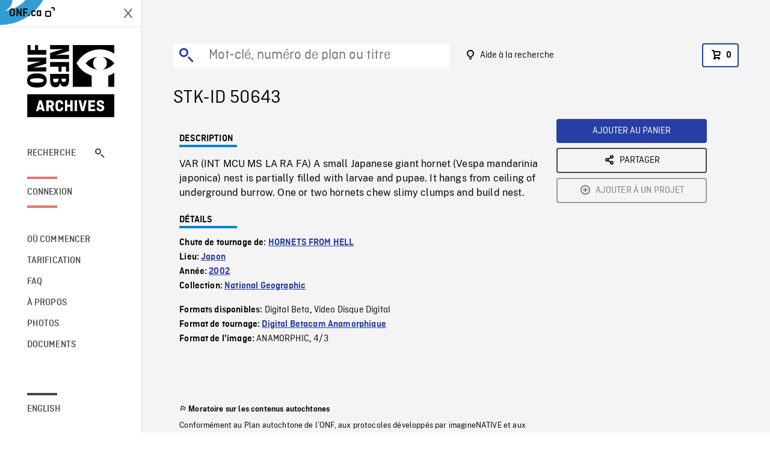

--- FILE ---
content_type: text/html; charset=utf-8
request_url: https://archives.onf.ca/plan/50643/
body_size: 2945
content:


<!DOCTYPE html>
<html lang="fr" class="brand-resize">
  <head>
    <!-- SEO Browser -->
    <meta charset="utf-8">
    <meta http-equiv="X-UA-Compatible" content="IE=edge">
    <meta name="viewport" content="width=device-width,initial-scale=1.0">

    <!-- SEO Robot -->
    <meta name="theme-color" content="#0085CA">
    <meta name="robots" content="index,follow">
    <meta name="googlebot" content="index,follow">

    
  





  <!-- SEO Title / Description / Alternate link -->
  <title>STK-ID 50643 - Archives ONF</title>
  <meta name="description" content="VAR (INT MCU MS LA RA FA) A small Japanese giant hornet (Vespa mandarinia japonica) nest is partially filled with larvae and pupae.  It hangs from ceiling of underground burrow.  One or two hornets chew slimy clumps and build nest." />
  <link rel="alternate" hreflang="en" href="https://archives.nfb.ca/stockshot/50643/" />

  <!-- Open Graph Share -->
  <meta property="og:title" content="STK-ID 50643">
  <meta property="og:description" content="VAR (INT MCU MS LA RA FA) A small Japanese giant hornet (Vespa mandarinia japonica) nest is partially filled with larvae and pupae.  It hangs from ceiling of underground burrow.  One or two hornets chew slimy clumps and build nest.">
  <meta property="og:site_name" content="Archives ONF">
  <meta property="og:locale" content="fr">
  <meta property="og:type" content="website">
  
  <meta property="og:image" content="https://dkyhanv6paotz.cloudfront.net/onfca-prod/archives/static/meta-thumbnail.3b4ab39ff6d0.jpg">
  

  <!-- Twitter Share -->
  <meta property="twitter:card'" content="summary_large_image">
  <meta property="twitter:title" content="STK-ID 50643">
  <meta property="twitter:description" content="VAR (INT MCU MS LA RA FA) A small Japanese giant hornet (Vespa mandarinia japonica) nest is partially filled with larvae and pupae.  It hangs from ceiling of underground burrow.  One or two hornets chew slimy clumps and build nest.">
  
  <meta property="twitter:image" content="https://dkyhanv6paotz.cloudfront.net/onfca-prod/archives/static/meta-thumbnail.3b4ab39ff6d0.jpg">
  
  
  
  <meta name="google-site-verification" content="P3nTykUQ40QX8Mn91ThL3MmHs1IuETvz1OJp6L65Nb4" />
  




    <link href="/vue/css/chunk-vendors.a5d03586.css" rel="stylesheet"/>
	<link href="/vue/css/app.d83a5b3d.css" rel="stylesheet"/>
	<script defer="defer" src="/vue/js/chunk-vendors.08ed79bc0ad2f885.min.js"></script>
	<script defer="defer" src="/vue/js/app.d0589b7be1192aa6.min.js"></script>
	<script>window.GENERATED_BY_DJANGO = false</script>
	<link href="/vue/favicon.ico" rel="icon"/>

    <link href="https://dkyhanv6paotz.cloudfront.net/onfca-prod/archives/static/css/loader.0b12b3005727.css" rel="stylesheet">
    
<script type="application/ld+json">
  {
    "@context": "https://schema.org",
    "@type": "VideoObject",
    "name": "HORNETS FROM HELL",
    "description": "VAR (INT MCU MS LA RA FA) A small Japanese giant hornet (Vespa mandarinia japonica) nest is partially filled with larvae and pupae.  It hangs from ceiling of underground burrow.  One or two hornets chew slimy clumps and build nest.",
    
    
    "duration": "PT0H2M54S",
    
    "contentUrl": "None",
    "uploadDate": "2002"
  }
</script>

  </head>
  <body class="no-js forceScrollY">
    <div id="app">
      
<h1>STK-ID 50643</h1>
<video controls poster="None">
  <source src="None">
</video>

<p>VAR (INT MCU MS LA RA FA) A small Japanese giant hornet (Vespa mandarinia japonica) nest is partially filled with larvae and pupae.  It hangs from ceiling of underground burrow.  One or two hornets chew slimy clumps and build nest.</p>
<h2>Détails</h2>
<dl>
  <dt>Extrait du film</dt>
  <dd>HORNETS FROM HELL</dd>

  
  <dt>Lieu</dt>
  <dd>Japon</dd>
  

  
  <dt>Année</dt>
  <dd>2002</dd>
  

  
  <dt>Collection</dt>
  <dd>National Geographic</dd>
  

  

  
  <dt>Formats disponibles</dt>
  <dd>Digital Beta, Video Disque Digital</dd>
  

  
  <dt>Format de tournage</dt>
  <dd>Digital Betacam Anamorphique</dd>
  

  
  <dt>Format de l'image</dt>
  <dd>ANAMORPHIC, 4/3</dd>
  

  
</dl>

    </div>

    
<div id="archives-loader">
  <div class="logo">
    <img src="https://dkyhanv6paotz.cloudfront.net/onfca-prod/archives/static/archives-logo-v.2ed2b7370d04.svg" />
  </div>
</div>
    

<script>
window.VUE_APP_META_I18N = {
  "suffix": " - Archives ONF",
  "default": {
    "title": "Archives ONF",
    "description": "Notre vaste collection de plans d\u0027archives rassemble des contenus images et vidéos provenant non seulement du Canada, mais du monde entier. Il vous faut des images en couleurs de la Seconde Guerre mondiale ou de la fonte des glaces dans l’Arctique? Ne cherchez plus.\u000ATémoignant de plus d’un siècle d’histoire, nos fichiers et nos bobines de film impeccablement préservés permettent des transferts de qualité sur mesure, quelle que soit la résolution désirée : SD, HD, 4K, 8K, etc."
  },
  "stockshot": {
    "title": "STK-ID {id}"
  },
  "search": {
    "title": "Recherche",
    "description": "Trouvez le plan parfait avec l\u0027outil de recherche avancée de la plateforme Archives ONF. Cherchez par mot\u002Dclé, lieu, date ou numéro de plan, et précisez votre recherche à l\u0027aide de multiples filtres."
  },
  "cart": {
    "title": "Panier",
    "description": "Ajouter des plans à votre panier afin de démarrer le processus de demande de licence pour l\u0027achat de plans d\u0027archives sur le site Archives ONF."
  },
  "request_list": {
    "title": "Vos demandes de licence",
    "description": "Accédez à l\u0027historique de vos demandes de licence à l\u0027équipe des ventes d\u0027Archives ONF. "
  },
  "request_detail": {
    "title": "Demande de licence",
    "description": "Faites parvenir une demande de licences à Archives ONF afin de démarrer le processus de commande de plans d\u0027archives."
  },
  "clipbin_list": {
    "title": "Projets",
    "description": "Accédez à tous vos projets et organisez vos plans d\u0027archives avant d\u0027envoyer une demande de licence et de commander des plans à l\u0027équipe Archives ONF."
  },
  "clipbin_detail": {
    "title": "Projet",
    "description": "Gérez votre projet en ajoutant des plans d\u0027archives à une liste. Vous pouvez créer plusieurs listes et gérer de multiples projets sur le site Archives ONF."
  },
  "calculator": {
    "title": "Calculateur de tarifs",
    "description": "Utilisez le calculateur de tarifs pour estimer le coût par seconde des droits souhaités sur votre prochaine commande de plans d\u0027Archives ONF."
  },
  "404": {
    "title": "404",
    "description": "La page demandée n\u0027a pas été trouvée. Communiquez avec nous pour signaler cette erreur."
  }
}
</script>

    <script src="https://dkyhanv6paotz.cloudfront.net/onfca-prod/archives/static/js/loader.1015c52469a2.js"></script>
    

    <script>
      window.VUE_APP_GTM_ID = "GTM-NMCS2FB"
      window.VUE_APP_GTM_SECOND_ID = "GTM-NLQ6TKD"
      window.VUE_APP_THUMBNAIL_PATTERN = "https://dkyhanv6paotz.cloudfront.net/live/fit-in/{width}x{height}/{path}"
      window.VUE_APP_GTM_USER_ID = ""
      window.ARCHIVES_CLIENT_ID = "013331"
      
      window.GENERATED_BY_DJANGO = true
    </script>
  </body>
</html>


--- FILE ---
content_type: text/html; charset=utf-8
request_url: https://archives.onf.ca/plan/50643/None
body_size: 7283
content:


<!DOCTYPE html>
<html lang="fr" class="brand-resize">
  <head>
    <!-- SEO Browser -->
    <meta charset="utf-8">
    <meta http-equiv="X-UA-Compatible" content="IE=edge">
    <meta name="viewport" content="width=device-width,initial-scale=1.0">

    <!-- SEO Robot -->
    <meta name="theme-color" content="#0085CA">
    <meta name="robots" content="index,follow">
    <meta name="googlebot" content="index,follow">

    
  





  <!-- SEO Title / Description / Alternate link -->
  <title>STK-ID 50643 - Archives ONF</title>
  <meta name="description" content="VAR (INT MCU MS LA RA FA) A small Japanese giant hornet (Vespa mandarinia japonica) nest is partially filled with larvae and pupae.  It hangs from ceiling of underground burrow.  One or two hornets chew slimy clumps and build nest." />
  <link rel="alternate" hreflang="en" href="https://archives.nfb.ca/stockshot/50643/" />

  <!-- Open Graph Share -->
  <meta property="og:title" content="STK-ID 50643">
  <meta property="og:description" content="VAR (INT MCU MS LA RA FA) A small Japanese giant hornet (Vespa mandarinia japonica) nest is partially filled with larvae and pupae.  It hangs from ceiling of underground burrow.  One or two hornets chew slimy clumps and build nest.">
  <meta property="og:site_name" content="Archives ONF">
  <meta property="og:locale" content="fr">
  <meta property="og:type" content="website">
  
  <meta property="og:image" content="https://dkyhanv6paotz.cloudfront.net/onfca-prod/archives/static/meta-thumbnail.3b4ab39ff6d0.jpg">
  

  <!-- Twitter Share -->
  <meta property="twitter:card'" content="summary_large_image">
  <meta property="twitter:title" content="STK-ID 50643">
  <meta property="twitter:description" content="VAR (INT MCU MS LA RA FA) A small Japanese giant hornet (Vespa mandarinia japonica) nest is partially filled with larvae and pupae.  It hangs from ceiling of underground burrow.  One or two hornets chew slimy clumps and build nest.">
  
  <meta property="twitter:image" content="https://dkyhanv6paotz.cloudfront.net/onfca-prod/archives/static/meta-thumbnail.3b4ab39ff6d0.jpg">
  
  
  
  <meta name="google-site-verification" content="P3nTykUQ40QX8Mn91ThL3MmHs1IuETvz1OJp6L65Nb4" />
  




    <link href="/vue/css/chunk-vendors.a5d03586.css" rel="stylesheet"/>
	<link href="/vue/css/app.d83a5b3d.css" rel="stylesheet"/>
	<script defer="defer" src="/vue/js/chunk-vendors.08ed79bc0ad2f885.min.js"></script>
	<script defer="defer" src="/vue/js/app.d0589b7be1192aa6.min.js"></script>
	<script>window.GENERATED_BY_DJANGO = false</script>
	<link href="/vue/favicon.ico" rel="icon"/>

    <link href="https://dkyhanv6paotz.cloudfront.net/onfca-prod/archives/static/css/loader.0b12b3005727.css" rel="stylesheet">
    
<script type="application/ld+json">
  {
    "@context": "https://schema.org",
    "@type": "VideoObject",
    "name": "HORNETS FROM HELL",
    "description": "VAR (INT MCU MS LA RA FA) A small Japanese giant hornet (Vespa mandarinia japonica) nest is partially filled with larvae and pupae.  It hangs from ceiling of underground burrow.  One or two hornets chew slimy clumps and build nest.",
    
    
    "duration": "PT0H2M54S",
    
    "contentUrl": "None",
    "uploadDate": "2002"
  }
</script>

  </head>
  <body class="no-js forceScrollY">
    <div id="app">
      
<h1>STK-ID 50643</h1>
<video controls poster="None">
  <source src="None">
</video>

<p>VAR (INT MCU MS LA RA FA) A small Japanese giant hornet (Vespa mandarinia japonica) nest is partially filled with larvae and pupae.  It hangs from ceiling of underground burrow.  One or two hornets chew slimy clumps and build nest.</p>
<h2>Détails</h2>
<dl>
  <dt>Extrait du film</dt>
  <dd>HORNETS FROM HELL</dd>

  
  <dt>Lieu</dt>
  <dd>Japon</dd>
  

  
  <dt>Année</dt>
  <dd>2002</dd>
  

  
  <dt>Collection</dt>
  <dd>National Geographic</dd>
  

  

  
  <dt>Formats disponibles</dt>
  <dd>Digital Beta, Video Disque Digital</dd>
  

  
  <dt>Format de tournage</dt>
  <dd>Digital Betacam Anamorphique</dd>
  

  
  <dt>Format de l'image</dt>
  <dd>ANAMORPHIC, 4/3</dd>
  

  
</dl>

    </div>

    
<div id="archives-loader">
  <div class="logo">
    <img src="https://dkyhanv6paotz.cloudfront.net/onfca-prod/archives/static/archives-logo-v.2ed2b7370d04.svg" />
  </div>
</div>
    

<script>
window.VUE_APP_META_I18N = {
  "suffix": " - Archives ONF",
  "default": {
    "title": "Archives ONF",
    "description": "Notre vaste collection de plans d\u0027archives rassemble des contenus images et vidéos provenant non seulement du Canada, mais du monde entier. Il vous faut des images en couleurs de la Seconde Guerre mondiale ou de la fonte des glaces dans l’Arctique? Ne cherchez plus.\u000ATémoignant de plus d’un siècle d’histoire, nos fichiers et nos bobines de film impeccablement préservés permettent des transferts de qualité sur mesure, quelle que soit la résolution désirée : SD, HD, 4K, 8K, etc."
  },
  "stockshot": {
    "title": "STK-ID {id}"
  },
  "search": {
    "title": "Recherche",
    "description": "Trouvez le plan parfait avec l\u0027outil de recherche avancée de la plateforme Archives ONF. Cherchez par mot\u002Dclé, lieu, date ou numéro de plan, et précisez votre recherche à l\u0027aide de multiples filtres."
  },
  "cart": {
    "title": "Panier",
    "description": "Ajouter des plans à votre panier afin de démarrer le processus de demande de licence pour l\u0027achat de plans d\u0027archives sur le site Archives ONF."
  },
  "request_list": {
    "title": "Vos demandes de licence",
    "description": "Accédez à l\u0027historique de vos demandes de licence à l\u0027équipe des ventes d\u0027Archives ONF. "
  },
  "request_detail": {
    "title": "Demande de licence",
    "description": "Faites parvenir une demande de licences à Archives ONF afin de démarrer le processus de commande de plans d\u0027archives."
  },
  "clipbin_list": {
    "title": "Projets",
    "description": "Accédez à tous vos projets et organisez vos plans d\u0027archives avant d\u0027envoyer une demande de licence et de commander des plans à l\u0027équipe Archives ONF."
  },
  "clipbin_detail": {
    "title": "Projet",
    "description": "Gérez votre projet en ajoutant des plans d\u0027archives à une liste. Vous pouvez créer plusieurs listes et gérer de multiples projets sur le site Archives ONF."
  },
  "calculator": {
    "title": "Calculateur de tarifs",
    "description": "Utilisez le calculateur de tarifs pour estimer le coût par seconde des droits souhaités sur votre prochaine commande de plans d\u0027Archives ONF."
  },
  "404": {
    "title": "404",
    "description": "La page demandée n\u0027a pas été trouvée. Communiquez avec nous pour signaler cette erreur."
  }
}
</script>

    <script src="https://dkyhanv6paotz.cloudfront.net/onfca-prod/archives/static/js/loader.1015c52469a2.js"></script>
    

    <script>
      window.VUE_APP_GTM_ID = "GTM-NMCS2FB"
      window.VUE_APP_GTM_SECOND_ID = "GTM-NLQ6TKD"
      window.VUE_APP_THUMBNAIL_PATTERN = "https://dkyhanv6paotz.cloudfront.net/live/fit-in/{width}x{height}/{path}"
      window.VUE_APP_GTM_USER_ID = ""
      window.ARCHIVES_CLIENT_ID = "013331"
      
      window.GENERATED_BY_DJANGO = true
    </script>
  </body>
</html>


--- FILE ---
content_type: text/css
request_url: https://archives.onf.ca/vue/css/652.7cbef5fc.css
body_size: 3662
content:
.nfb-collapse .nfb-collapse-content{padding-bottom:1.5rem}.single-image[data-v-7581fc4e]{padding:0}.newsletter .wysiwyg h1,.newsletter .wysiwyg h2,.newsletter .wysiwyg h3,.newsletter .wysiwyg h4,.newsletter .wysiwyg h5{font-weight:600}.newsletter .wysiwyg h1:after,.newsletter .wysiwyg h2:after,.newsletter .wysiwyg h3:after,.newsletter .wysiwyg h4:after,.newsletter .wysiwyg h5:after{display:none}.newsletter .wysiwyg h1:first-child,.newsletter .wysiwyg h2:first-child,.newsletter .wysiwyg h3:first-child,.newsletter .wysiwyg h4:first-child,.newsletter .wysiwyg h5:first-child{padding-top:0}.newsletter .wysiwyg h1,.newsletter .wysiwyg h2,.newsletter .wysiwyg h3,.newsletter .wysiwyg h4,.newsletter .wysiwyg h5,.newsletter .wysiwyg p{margin:0}.newsletter .has-background-white{padding-left:7%!important;padding-right:7%!important}@media(min-width:1024px){.m-carousel-slide[data-v-0412e6f0]{background-color:#fff}.m-carousel-slide[data-v-0412e6f0]:not(.swiper-slide-active){opacity:0!important}.image[data-v-0412e6f0]{min-height:400px;overflow:hidden}.image img[data-v-0412e6f0]{position:absolute;top:0;left:0;width:100%;height:100%;-o-object-fit:cover;object-fit:cover;-o-object-position:left bottom;object-position:left bottom}}.partner-carousel .swiper-button-next.m-carousel-next,.partner-carousel .swiper-button-prev.m-carousel-prev{display:none}.partner-card{box-shadow:none}@media screen and (max-width:768px){.card-content{padding-left:calc(7% - 10px)!important;padding-right:calc(7% - 10px)!important}}@media(min-width:1024px){.partner-card{display:grid;grid-auto-columns:1fr;grid-template-columns:repeat(2,1fr);gap:0 0;padding:0}.partner-card .m-carousel{overflow:hidden}.partner-card .m-carousel-slide{background-color:#fff}.partner-card .m-carousel-slide:not(.swiper-slide-active){opacity:0!important}.partner-card .image{min-height:400px;overflow:hidden}.partner-card .image img{position:absolute;top:0;left:0;width:100%;height:100%;-o-object-fit:cover;object-fit:cover;-o-object-position:left bottom;object-position:left bottom}.partner-card .card-content{display:flex;flex-direction:column;justify-content:center;padding:2.5rem!important}}.row[data-v-a15dab02]{margin:0;margin-bottom:1.25rem}.photo-form-wrapper[data-v-a15dab02]{position:relative;max-width:600px;margin-left:-10px}.photo-form-wrapper.disabled[data-v-a15dab02]{color:#6b6a69}.loading-overlay[data-v-a15dab02]{background-color:#9993}.loading-overlay .loading-icon[data-v-a15dab02]:after{border:2px solid #0085ca}button.button.is-link[data-v-a15dab02]{padding:0 2em!important;font-weight:700}.photo-form-wrapper .loading-overlay .loading-icon:after{border-color:#263ea6;border-right-color:transparent;border-top-color:transparent}.not-connected{color:#0a0a0a}.not-connected a{color:#263ea6}.is-bold{font-weight:600}.wrapper[data-v-2213e539]{width:auto;overflow-x:auto}table[data-v-2213e539]{border-collapse:collapse;min-width:600px}td[data-v-2213e539],th[data-v-2213e539]{border:1px solid #e3e3e2;text-align:left;padding:8px}.headerCol td[data-v-2213e539]:first-of-type,.headerRow tr[data-v-2213e539]:first-of-type{background-color:#e3e3e2}.renderer[data-v-4b6b17e2]{display:flex;flex-direction:column}.limit-width[data-v-4b6b17e2]{max-width:720px}.btn[data-v-4b6b17e2]{display:inline-flex}.btn[data-v-4b6b17e2]:hover{text-decoration:none}.bg-transparent[data-v-4b6b17e2]{background:transparent}.header-background[data-v-a55930b6]{z-index:0;position:absolute;width:100%;height:100%;top:0;left:0;transition:transform .8s cubic-bezier(.19,1,.22,1);transform:translateX(0);overflow:hidden}.header-background.has-nav-open[data-v-a55930b6]{transform:translateX(236px)}@media screen and (min-width:1440px){.header-background.has-nav-open[data-v-a55930b6]{transform:translateX(16.3888888889%)}}.bg-content[data-v-a55930b6]{position:absolute;top:0;left:0}@-webkit-keyframes appear-data-v-a55930b6{0%{opacity:0}to{opacity:1}}@keyframes appear-data-v-a55930b6{0%{opacity:0}to{opacity:1}}.image[data-v-a55930b6],.video[data-v-a55930b6]{z-index:0;min-width:100vw;height:100%;-o-object-fit:cover;object-fit:cover}.video[data-v-a55930b6]{-webkit-animation:appear-data-v-a55930b6 2s;animation:appear-data-v-a55930b6 2s}.radial-gradient[data-v-a55930b6]{z-index:1;width:100%;height:100%;background:radial-gradient(circle at 0 100%,rgba(0,0,0,.6),transparent 70%)}.eyecon[data-v-a55930b6]{z-index:2;opacity:.7;width:50vw}.button,.button.is-rounded,.global-focus,.global-focus-transparent,.global-focus.input-v2,.hover-accessibility,.input-container,.location-select .v-select.vs--searchable,input:not(.input-container input):not(.vs__search),input:not(.input-container input):not(.vs__search).input-v2,textarea,textarea.input-v2{border:2px solid;border-radius:5px}.button:focus-visible,.global-focus-transparent:focus-visible,.global-focus.input-v2:focus-visible,.global-focus:focus-visible,.hover-accessibility:focus-visible,.input-container:focus-visible,.location-select .v-select.vs--searchable:focus-visible,input:focus-visible:not(.input-container input):not(.vs__search),textarea.input-v2:focus-visible,textarea:focus-visible{border-color:#6b6a69!important}.error.button,.error.global-focus,.error.global-focus-transparent,.error.global-focus.input-v2,.error.input-container,.hover-accessibility.error,.location-select .error.v-select.vs--searchable,input.error:not(.input-container input):not(.vs__search),textarea.error,textarea.error.input-v2{border-color:#e03c31!important}:root{--vs-search-input-placeholder-color:$grey-500}.location-select,.location-select .m-vue-select{width:100%}.location-select .vs__dropdown-menu,.location-select .vs__no-options{min-width:0;width:100%}.location-select .v-select.vs--searchable{border-color:#e3e3e2!important;padding:12px 14px!important;background:#fff}.location-select .v-select.vs--searchable ::-webkit-input-placeholder{color:#6b6a69}.location-select .v-select.vs--searchable :-moz-placeholder,.location-select .v-select.vs--searchable ::-moz-placeholder{color:#6b6a69}.location-select .v-select.vs--searchable :-ms-input-placeholder{color:#6b6a69}.location-select .v-select.vs--searchable.error,.location-select .v-select.vs--searchable:focus-visible{padding:12px 14px!important}.location-select .v-select.vs--searchable .vs__selected-options{margin-top:2px}.location-select .v-select.vs--searchable .vs__search{line-height:1}.location-select .m-vue-select .vs__selected{color:#0a0a0a;font-weight:400}.location-select .m-vue-select .vs--single.vs--open .vs__selected{opacity:0}.button,.button.is-rounded,.global-focus,.global-focus-transparent,.global-focus.input-v2,.home .v-select.vs--searchable,.hover-accessibility,.input-container,input:not(.input-container input):not(.vs__search),input:not(.input-container input):not(.vs__search).input-v2,textarea,textarea.input-v2{border:2px solid;border-radius:5px}.button:focus-visible,.global-focus-transparent:focus-visible,.global-focus.input-v2:focus-visible,.global-focus:focus-visible,.home .v-select.vs--searchable:focus-visible,.hover-accessibility:focus-visible,.input-container:focus-visible,input:focus-visible:not(.input-container input):not(.vs__search),textarea.input-v2:focus-visible,textarea:focus-visible{border-color:#6b6a69!important}.error.button,.error.global-focus,.error.global-focus-transparent,.error.global-focus.input-v2,.error.input-container,.home .error.v-select.vs--searchable,.hover-accessibility.error,input.error:not(.input-container input):not(.vs__search),textarea.error,textarea.error.input-v2{border-color:#e03c31!important}.input-container{padding:6px 10px!important}.input-container.error,.input-container:focus-visible{padding:5px 9px!important;border:3px solid}.global-focus,input:not(.input-container input):not(.vs__search),textarea{border-color:#e3e3e2!important;padding:2px 4px!important}.global-focus ::-webkit-input-placeholder,input:not(.input-container input):not(.vs__search) ::-webkit-input-placeholder,textarea ::-webkit-input-placeholder{color:#6b6a69}.global-focus :-moz-placeholder,.global-focus ::-moz-placeholder,input:not(.input-container input):not(.vs__search) :-moz-placeholder,input:not(.input-container input):not(.vs__search) ::-moz-placeholder,textarea :-moz-placeholder,textarea ::-moz-placeholder{color:#6b6a69}.global-focus :-ms-input-placeholder,input:not(.input-container input):not(.vs__search) :-ms-input-placeholder,textarea :-ms-input-placeholder{color:#6b6a69}.global-focus.error,.global-focus:focus-visible,input:not(.input-container input):not(.vs__search).error,input:not(.input-container input):not(.vs__search):focus-visible,textarea.error,textarea:focus-visible{padding:2px 4px!important}.global-focus.input-v2,input:not(.input-container input):not(.vs__search).input-v2,textarea.input-v2{border-color:#6b6a69!important;padding:8px 14px!important}.global-focus.input-v2 ::-webkit-input-placeholder,input:not(.input-container input):not(.vs__search).input-v2 ::-webkit-input-placeholder,textarea.input-v2 ::-webkit-input-placeholder{color:#6b6a69}.global-focus.input-v2 :-moz-placeholder,.global-focus.input-v2 ::-moz-placeholder,input:not(.input-container input):not(.vs__search).input-v2 :-moz-placeholder,input:not(.input-container input):not(.vs__search).input-v2 ::-moz-placeholder,textarea.input-v2 :-moz-placeholder,textarea.input-v2 ::-moz-placeholder{color:#6b6a69}.global-focus.input-v2 :-ms-input-placeholder,input:not(.input-container input):not(.vs__search).input-v2 :-ms-input-placeholder,textarea.input-v2 :-ms-input-placeholder{color:#6b6a69}.global-focus.input-v2.error,.global-focus.input-v2:focus-visible,input:not(.input-container input):not(.vs__search).input-v2.error,input:not(.input-container input):not(.vs__search).input-v2:focus-visible,textarea.input-v2.error,textarea.input-v2:focus-visible{padding:8px 14px!important}.global-focus-transparent{border-color:transparent!important;padding:2px 4px!important}.global-focus-transparent ::-webkit-input-placeholder{color:#6b6a69}.global-focus-transparent :-moz-placeholder,.global-focus-transparent ::-moz-placeholder{color:#6b6a69}.global-focus-transparent :-ms-input-placeholder{color:#6b6a69}.global-focus-transparent.error,.global-focus-transparent:focus-visible{padding:2px 4px!important}.button{border-color:false!important;padding:calc(.5em - 2px) calc(.75em - 2px)!important}.button ::-webkit-input-placeholder{color:#6b6a69}.button :-moz-placeholder,.button ::-moz-placeholder{color:#6b6a69}.button :-ms-input-placeholder{color:#6b6a69}.button.error,.button:focus-visible{padding:calc(.5em - 2px) calc(.75em - 2px)!important}.button.is-rounded{border-color:transparent!important;padding:calc(.5em - 2px) 1em!important}.button.is-rounded ::-webkit-input-placeholder{color:#6b6a69}.button.is-rounded :-moz-placeholder,.button.is-rounded ::-moz-placeholder{color:#6b6a69}.button.is-rounded :-ms-input-placeholder{color:#6b6a69}.button.is-rounded.error,.button.is-rounded:focus-visible{padding:calc(.5em - 2px) 1em!important}.vs--unsearchable .vs__search{padding:0!important;opacity:0}.search-bar .search-input{border:none!important;border-radius:none!important}.btn.filter-item{outline-offset:0}.button.is-md-trigger{border-radius:50%;padding:0 .5em!important;height:1.5em;font-size:1.5em;margin:0 .2em}.home .v-select.vs--searchable{border-color:#e3e3e2!important;padding:2px 4px!important;background:#fff}.home .v-select.vs--searchable ::-webkit-input-placeholder{color:#6b6a69}.home .v-select.vs--searchable :-moz-placeholder,.home .v-select.vs--searchable ::-moz-placeholder{color:#6b6a69}.home .v-select.vs--searchable :-ms-input-placeholder{color:#6b6a69}.home .v-select.vs--searchable.error,.home .v-select.vs--searchable:focus-visible{padding:2px 4px!important}.button.is-rounded[data-v-012fa997],.button[data-v-012fa997],.global-focus-transparent[data-v-012fa997],.global-focus.input-v2[data-v-012fa997],.global-focus[data-v-012fa997],.hover-accessibility[data-v-012fa997],.input-container[data-v-012fa997],.side-filter-item.for-home .filter-inputs input[data-v-012fa997],input:not(.input-container input):not(.vs__search).input-v2[data-v-012fa997],input[data-v-012fa997]:not(.input-container input):not(.vs__search),textarea.input-v2[data-v-012fa997],textarea[data-v-012fa997]{border:2px solid;border-radius:5px}.button[data-v-012fa997]:focus-visible,.global-focus-transparent[data-v-012fa997]:focus-visible,.global-focus.input-v2[data-v-012fa997]:focus-visible,.global-focus[data-v-012fa997]:focus-visible,.hover-accessibility[data-v-012fa997]:focus-visible,.input-container[data-v-012fa997]:focus-visible,.side-filter-item.for-home .filter-inputs input[data-v-012fa997]:focus-visible,input[data-v-012fa997]:focus-visible:not(.input-container input):not(.vs__search),textarea.input-v2[data-v-012fa997]:focus-visible,textarea[data-v-012fa997]:focus-visible{border-color:#6b6a69!important}.error.button[data-v-012fa997],.error.global-focus-transparent[data-v-012fa997],.error.global-focus.input-v2[data-v-012fa997],.error.global-focus[data-v-012fa997],.error.input-container[data-v-012fa997],.hover-accessibility.error[data-v-012fa997],.side-filter-item.for-home .filter-inputs input.error[data-v-012fa997],input.error[data-v-012fa997]:not(.input-container input):not(.vs__search),textarea.error.input-v2[data-v-012fa997],textarea.error[data-v-012fa997]{border-color:#e03c31!important}.input-container[data-v-012fa997]{padding:6px 10px!important}.input-container.error[data-v-012fa997],.input-container[data-v-012fa997]:focus-visible{padding:5px 9px!important;border:3px solid}.global-focus[data-v-012fa997],input[data-v-012fa997]:not(.input-container input):not(.vs__search),textarea[data-v-012fa997]{border-color:#e3e3e2!important;padding:2px 4px!important}.global-focus[data-v-012fa997] ::-webkit-input-placeholder,input[data-v-012fa997]:not(.input-container input):not(.vs__search) ::-webkit-input-placeholder,textarea[data-v-012fa997] ::-webkit-input-placeholder{color:#6b6a69}.global-focus[data-v-012fa997] :-moz-placeholder,.global-focus[data-v-012fa997] ::-moz-placeholder,input[data-v-012fa997]:not(.input-container input):not(.vs__search) :-moz-placeholder,input[data-v-012fa997]:not(.input-container input):not(.vs__search) ::-moz-placeholder,textarea[data-v-012fa997] :-moz-placeholder,textarea[data-v-012fa997] ::-moz-placeholder{color:#6b6a69}.global-focus[data-v-012fa997] :-ms-input-placeholder,input[data-v-012fa997]:not(.input-container input):not(.vs__search) :-ms-input-placeholder,textarea[data-v-012fa997] :-ms-input-placeholder{color:#6b6a69}.global-focus.error[data-v-012fa997],.global-focus[data-v-012fa997]:focus-visible,input:not(.input-container input):not(.vs__search).error[data-v-012fa997],input[data-v-012fa997]:not(.input-container input):not(.vs__search):focus-visible,textarea.error[data-v-012fa997],textarea[data-v-012fa997]:focus-visible{padding:2px 4px!important}.global-focus.input-v2[data-v-012fa997],input:not(.input-container input):not(.vs__search).input-v2[data-v-012fa997],textarea.input-v2[data-v-012fa997]{border-color:#6b6a69!important;padding:8px 14px!important}.global-focus.input-v2[data-v-012fa997] ::-webkit-input-placeholder,input:not(.input-container input):not(.vs__search).input-v2[data-v-012fa997] ::-webkit-input-placeholder,textarea.input-v2[data-v-012fa997] ::-webkit-input-placeholder{color:#6b6a69}.global-focus.input-v2[data-v-012fa997] :-moz-placeholder,.global-focus.input-v2[data-v-012fa997] ::-moz-placeholder,input:not(.input-container input):not(.vs__search).input-v2[data-v-012fa997] :-moz-placeholder,input:not(.input-container input):not(.vs__search).input-v2[data-v-012fa997] ::-moz-placeholder,textarea.input-v2[data-v-012fa997] :-moz-placeholder,textarea.input-v2[data-v-012fa997] ::-moz-placeholder{color:#6b6a69}.global-focus.input-v2[data-v-012fa997] :-ms-input-placeholder,input:not(.input-container input):not(.vs__search).input-v2[data-v-012fa997] :-ms-input-placeholder,textarea.input-v2[data-v-012fa997] :-ms-input-placeholder{color:#6b6a69}.global-focus.input-v2.error[data-v-012fa997],.global-focus.input-v2[data-v-012fa997]:focus-visible,input:not(.input-container input):not(.vs__search).input-v2.error[data-v-012fa997],input:not(.input-container input):not(.vs__search).input-v2[data-v-012fa997]:focus-visible,textarea.input-v2.error[data-v-012fa997],textarea.input-v2[data-v-012fa997]:focus-visible{padding:8px 14px!important}.global-focus-transparent[data-v-012fa997]{border-color:transparent!important;padding:2px 4px!important}.global-focus-transparent[data-v-012fa997] ::-webkit-input-placeholder{color:#6b6a69}.global-focus-transparent[data-v-012fa997] :-moz-placeholder,.global-focus-transparent[data-v-012fa997] ::-moz-placeholder{color:#6b6a69}.global-focus-transparent[data-v-012fa997] :-ms-input-placeholder{color:#6b6a69}.global-focus-transparent.error[data-v-012fa997],.global-focus-transparent[data-v-012fa997]:focus-visible{padding:2px 4px!important}.button[data-v-012fa997]{border-color:false!important;padding:calc(.5em - 2px) calc(.75em - 2px)!important}.button[data-v-012fa997] ::-webkit-input-placeholder{color:#6b6a69}.button[data-v-012fa997] :-moz-placeholder,.button[data-v-012fa997] ::-moz-placeholder{color:#6b6a69}.button[data-v-012fa997] :-ms-input-placeholder{color:#6b6a69}.button.error[data-v-012fa997],.button[data-v-012fa997]:focus-visible{padding:calc(.5em - 2px) calc(.75em - 2px)!important}.button.is-rounded[data-v-012fa997]{border-color:transparent!important;padding:calc(.5em - 2px) 1em!important}.button.is-rounded[data-v-012fa997] ::-webkit-input-placeholder{color:#6b6a69}.button.is-rounded[data-v-012fa997] :-moz-placeholder,.button.is-rounded[data-v-012fa997] ::-moz-placeholder{color:#6b6a69}.button.is-rounded[data-v-012fa997] :-ms-input-placeholder{color:#6b6a69}.button.is-rounded.error[data-v-012fa997],.button.is-rounded[data-v-012fa997]:focus-visible{padding:calc(.5em - 2px) 1em!important}.vs--unsearchable .vs__search[data-v-012fa997]{padding:0!important;opacity:0}.search-bar .search-input[data-v-012fa997]{border:none!important;border-radius:none!important}.btn.filter-item[data-v-012fa997]{outline-offset:0}.button.is-md-trigger[data-v-012fa997]{border-radius:50%;padding:0 .5em!important;height:1.5em;font-size:1.5em;margin:0 .2em}.side-filter-item .separator-text[data-v-012fa997]{font-size:1rem;padding:4px}.side-filter-item .filter-inputs[data-v-012fa997]{padding:0 4px;display:flex;flex-grow:1;align-items:center}.side-filter-item.for-home .filter-inputs[data-v-012fa997]{padding-left:0;justify-content:flex-start}.side-filter-item.for-home .filter-inputs input[data-v-012fa997]{border-color:#e3e3e2!important;padding:2px 4px!important;padding:0;font-size:1rem;min-width:4rem}.side-filter-item.for-home .filter-inputs input[data-v-012fa997] ::-webkit-input-placeholder{color:#6b6a69}.side-filter-item.for-home .filter-inputs input[data-v-012fa997] :-moz-placeholder,.side-filter-item.for-home .filter-inputs input[data-v-012fa997] ::-moz-placeholder{color:#6b6a69}.side-filter-item.for-home .filter-inputs input[data-v-012fa997] :-ms-input-placeholder{color:#6b6a69}.side-filter-item.for-home .filter-inputs input.error[data-v-012fa997],.side-filter-item.for-home .filter-inputs input[data-v-012fa997]:focus-visible{padding:2px 4px!important}.side-filter-item.for-home .separator-text[data-v-012fa997]{color:#fff}.side-filter-item:not(.for-home) .filter-inputs[data-v-012fa997]{font-size:1.3rem}.side-filter-item:not(.for-home) .filter-inputs input[data-v-012fa997]{text-align:center;width:6rem}.side-filter-item:not(.for-home) .filter-inputs input[data-v-012fa997]:not(:-moz-placeholder-shown){border-color:#263ea6!important;color:#263ea6!important;background-color:rgba(38,62,166,.1)}.side-filter-item:not(.for-home) .filter-inputs input[data-v-012fa997]:not(:-ms-input-placeholder){border-color:#263ea6!important;color:#263ea6!important;background-color:rgba(38,62,166,.1)}.side-filter-item:not(.for-home) .filter-inputs input[data-v-012fa997]:not(:placeholder-shown){border-color:#263ea6!important;color:#263ea6!important;background-color:rgba(38,62,166,.1)}.home-location[data-v-f3115d5c]{display:flex;flex-wrap:nowrap;align-items:center}.home-location input[data-v-f3115d5c]{width:100%}.home-form .m-search-form .input-container input{padding:8px 25px}.credits-container[data-v-0809830f]{min-height:30px}@media screen and (max-width:768px){.credits-container[data-v-0809830f]{margin-top:.75rem}}.credits[data-v-0809830f]{background:rgba(0,0,0,.6);display:inline-flex;align-items:center;border-radius:8px}@media screen and (max-width:768px){.credits[data-v-0809830f]{margin-left:0!important}}.credits[data-v-0809830f] p{margin:0}.credits[data-v-0809830f] a{color:inherit;text-decoration:underline}.credits[data-v-0809830f] a:hover{text-decoration:none}.title[data-v-7c1936f9]{font-size:6.5em;line-height:.9em}@media screen and (max-width:768px){.title[data-v-7c1936f9]{font-size:3rem}}.buttons.flex-container[data-v-7c1936f9]{display:flex;align-items:center;height:6.5em}@media screen and (max-width:768px){.buttons.flex-container[data-v-7c1936f9]{height:4rem}}.header[data-v-7c1936f9]{position:relative}.header .l-contentContainer>.l-largeur90p[data-v-7c1936f9]{max-width:none}.flex-container[data-v-7c1936f9]{align-items:flex-start}h1[data-v-7c1936f9]{flex-grow:1}.pt-jumbo[data-v-7c1936f9]{padding-top:72px}.home .header .l-contentContainer>.l-largeur90p{max-width:none}[data-v-7b517a92] .wysiwyg h3{padding-top:0}[data-v-7b517a92] h2,[data-v-7b517a92] h3{font-weight:700}.row-flex[data-v-7b517a92]{margin:0}.badges[data-v-7b517a92]{display:flex;flex-direction:column;align-items:center;justify-content:space-between;padding-left:3vw;padding-right:2vw}@media(min-width:769px){.badges[data-v-7b517a92]{background:url(/vue/img/home-badges-bg.9be82f39.svg) no-repeat 50%;background-size:contain;flex-direction:row;min-height:300px}}.badges .badge[data-v-7b517a92]{font-size:1.5em;line-height:1;width:100%;max-width:180px}@media(min-width:769px){.badges .badge[data-v-7b517a92]{width:30%}}.intro[data-v-7b517a92]{background:url(/vue/img/home-badges-bg.9be82f39.svg) no-repeat 50%;background-size:125%}@media(min-width:769px){.intro[data-v-7b517a92]{background:none}}@media screen and (max-width:768px){.intro[data-v-7b517a92]{padding-left:calc(7% - .75rem)!important;padding-right:calc(7% - .75rem)!important}}.blog-card .m-card-thumbnail{aspect-ratio:16/9;overflow:hidden;display:flex;justify-content:center;align-items:center;width:100%}.blog-card .m-card-thumbnail a{min-height:100%;width:100%}.blog-card .m-card-thumbnail a img{min-height:100%}.blog-card .description p{font-size:.8em!important}.blog-card .card-button{margin-top:auto;font-size:.8em;color:#0a0a0a;font-weight:600;border:2px solid #c0bfbe;width:-webkit-fit-content;width:-moz-fit-content;width:fit-content}.blog-card .card-button:active,.blog-card .card-button:focus,.blog-card .card-button:hover{border:2px solid #263ea6}.card-carousel .swiper-container{margin-left:2rem;margin-right:2rem}.card-carousel .m-carousel-prev{left:1.5rem}.card-carousel .m-carousel-next{right:1.5rem}.card-carousel .swiper-wrapper{margin-bottom:.5rem}.card-carousel .swiper-wrapper>.swiper-slide-active:first-child{padding-left:0}.card-carousel .carousel-card{height:100%;display:flex;flex-direction:column}@media screen and (min-width:769px){.card-carousel .swiper-container{margin:0}.card-carousel .m-carousel-prev{left:0}.card-carousel .m-carousel-next{right:0}}.search-bar[data-v-3cfd8c89]{display:flex;flex-direction:row;flex-wrap:nowrap;justify-content:flex-start;align-items:flex-start;align-items:center;margin:1em -10px}@media screen and (min-width:769px){.search-bar[data-v-3cfd8c89]{margin:46px -10px 2em}}@media screen and (min-width:1024px){.search-bar[data-v-3cfd8c89]{margin:72px -10px 2em}}.search-bar[data-v-3cfd8c89]:after,.search-bar[data-v-3cfd8c89]:before{content:unset}.search-bar .search-input[data-v-3cfd8c89]{border:2px solid #c0bfbe;border-radius:5px;transition:all 1s;margin:0}.search-bar .search-input[data-v-3cfd8c89]:active{border:2px solid #6b6a69}.search-bar-btns[data-v-3cfd8c89]{display:flex;justify-content:flex-end;margin-left:auto;padding-right:10px}.featured-title[data-v-0166f860]{display:flex;flex-direction:row;flex-wrap:nowrap}@media(max-width:1024px){.featured-title[data-v-0166f860]{font-size:2.25rem}}.all-post-link[data-v-0166f860]{font-size:.5em;margin-left:12px;color:#6b6a69}.all-post-link i[data-v-0166f860]{margin-right:4px}.search-bar .search-input .input-container{padding:6px 10px}.search-bar .search-input .input-container button{line-height:0}@media(min-width:768px){.search-bar .search-input .input-container,.search-bar .search-input .input-container i{font-size:1.5rem}}

--- FILE ---
content_type: text/css
request_url: https://archives.onf.ca/vue/css/search.6453502d.css
body_size: 14784
content:
@charset "UTF-8";.underdash[data-v-86dab508],[data-v-86dab508] h2{position:relative;padding-bottom:4px}.underdash[data-v-86dab508]:after,[data-v-86dab508] h2:after{content:" ";position:absolute;border-bottom:4px solid #0085ca;width:5rem;bottom:0;left:0}.underdash.is-1[data-v-86dab508]:after,[data-v-86dab508] h2.is-1:after{width:7.5rem}.underdash.is-2[data-v-86dab508]:after,[data-v-86dab508] h2.is-2:after{width:6.25rem}.underdash.is-3[data-v-86dab508]:after,[data-v-86dab508] h2.is-3:after{width:5rem}.underdash.is-4[data-v-86dab508]:after,[data-v-86dab508] h2.is-4:after{width:3.75rem}.underdash.is-5[data-v-86dab508]:after,[data-v-86dab508] h2.is-5:after{width:3.125rem}.underdash.is-6[data-v-86dab508]:after,[data-v-86dab508] h2.is-6:after{width:2.5rem}.underdash.is-7[data-v-86dab508]:after,[data-v-86dab508] h2.is-7:after{width:1.875rem}.underdash.is-white[data-v-86dab508]:after,[data-v-86dab508] h2.is-white:after{border-bottom-color:#fff}.underdash.is-black[data-v-86dab508]:after,[data-v-86dab508] h2.is-black:after{border-bottom-color:#0a0a0a}.underdash.is-light[data-v-86dab508]:after,[data-v-86dab508] h2.is-light:after{border-bottom-color:#f5f5f5}.underdash.is-dark[data-v-86dab508]:after,[data-v-86dab508] h2.is-dark:after{border-bottom-color:#464545}.underdash.is-primary[data-v-86dab508]:after,[data-v-86dab508] h2.is-primary:after{border-bottom-color:#00bfb3}.underdash.is-link[data-v-86dab508]:after,[data-v-86dab508] h2.is-link:after{border-bottom-color:#263ea6}.underdash.is-info[data-v-86dab508]:after,[data-v-86dab508] h2.is-info:after{border-bottom-color:#01c5c5}.underdash.is-success[data-v-86dab508]:after,[data-v-86dab508] h2.is-success:after{border-bottom-color:#c4d600}.underdash.is-warning[data-v-86dab508]:after,[data-v-86dab508] h2.is-warning:after{border-bottom-color:#ffd100}.underdash.is-danger[data-v-86dab508]:after,[data-v-86dab508] h2.is-danger:after{border-bottom-color:#e03c31}.underdash.is-orange[data-v-86dab508]:after,[data-v-86dab508] h2.is-orange:after{border-bottom-color:#ff5c39}.underdash.is-yellow[data-v-86dab508]:after,[data-v-86dab508] h2.is-yellow:after{border-bottom-color:#ffd100}.underdash.is-green[data-v-86dab508]:after,[data-v-86dab508] h2.is-green:after{border-bottom-color:#c4d600}.underdash.is-turquoise[data-v-86dab508]:after,[data-v-86dab508] h2.is-turquoise:after{border-bottom-color:#00bfb3}.underdash.is-cyan[data-v-86dab508]:after,[data-v-86dab508] h2.is-cyan:after{border-bottom-color:#01c5c5}.underdash.is-blue[data-v-86dab508]:after,[data-v-86dab508] h2.is-blue:after{border-bottom-color:#0085ca}.underdash.is-purple[data-v-86dab508]:after,[data-v-86dab508] h2.is-purple:after{border-bottom-color:#87319a}.underdash.is-red[data-v-86dab508]:after,[data-v-86dab508] h2.is-red:after{border-bottom-color:#e03c31}.underdash.is-pink[data-v-86dab508]:after,[data-v-86dab508] h2.is-pink:after{border-bottom-color:#f6416c}.loading-wrapper[data-v-86dab508]{position:relative;min-height:40vh}.loading-wrapper[data-v-86dab508] .loading-overlay .loading-background{background-color:transparent}[data-v-86dab508] h2{font-size:2.375em}.home{display:flex;flex-direction:column;gap:6em}.home .newsletter{margin-top:6em}.home .partner-carousel{margin-bottom:6em}.button.is-rounded[data-v-26737a88],.button[data-v-26737a88],.global-focus-transparent[data-v-26737a88],.global-focus.input-v2[data-v-26737a88],.global-focus[data-v-26737a88],.hover-accessibility[data-v-26737a88],.input-container[data-v-26737a88],.pill[data-v-26737a88],input:not(.input-container input):not(.vs__search).input-v2[data-v-26737a88],input[data-v-26737a88]:not(.input-container input):not(.vs__search),textarea.input-v2[data-v-26737a88],textarea[data-v-26737a88]{border:2px solid;border-radius:5px}.button[data-v-26737a88]:focus-visible,.global-focus-transparent[data-v-26737a88]:focus-visible,.global-focus.input-v2[data-v-26737a88]:focus-visible,.global-focus[data-v-26737a88]:focus-visible,.hover-accessibility[data-v-26737a88]:focus-visible,.input-container[data-v-26737a88]:focus-visible,.pill[data-v-26737a88]:focus-visible,input[data-v-26737a88]:focus-visible:not(.input-container input):not(.vs__search),textarea.input-v2[data-v-26737a88]:focus-visible,textarea[data-v-26737a88]:focus-visible{border-color:#6b6a69!important}.error.button[data-v-26737a88],.error.global-focus-transparent[data-v-26737a88],.error.global-focus.input-v2[data-v-26737a88],.error.global-focus[data-v-26737a88],.error.input-container[data-v-26737a88],.error.pill[data-v-26737a88],.hover-accessibility.error[data-v-26737a88],input.error[data-v-26737a88]:not(.input-container input):not(.vs__search),textarea.error.input-v2[data-v-26737a88],textarea.error[data-v-26737a88]{border-color:#e03c31!important}.input-container[data-v-26737a88]{padding:6px 10px!important}.input-container.error[data-v-26737a88],.input-container[data-v-26737a88]:focus-visible{padding:5px 9px!important;border:3px solid}.global-focus[data-v-26737a88],input[data-v-26737a88]:not(.input-container input):not(.vs__search),textarea[data-v-26737a88]{border-color:#e3e3e2!important;padding:2px 4px!important}.global-focus[data-v-26737a88] ::-webkit-input-placeholder,input[data-v-26737a88]:not(.input-container input):not(.vs__search) ::-webkit-input-placeholder,textarea[data-v-26737a88] ::-webkit-input-placeholder{color:#6b6a69}.global-focus[data-v-26737a88] :-moz-placeholder,.global-focus[data-v-26737a88] ::-moz-placeholder,input[data-v-26737a88]:not(.input-container input):not(.vs__search) :-moz-placeholder,input[data-v-26737a88]:not(.input-container input):not(.vs__search) ::-moz-placeholder,textarea[data-v-26737a88] :-moz-placeholder,textarea[data-v-26737a88] ::-moz-placeholder{color:#6b6a69}.global-focus[data-v-26737a88] :-ms-input-placeholder,input[data-v-26737a88]:not(.input-container input):not(.vs__search) :-ms-input-placeholder,textarea[data-v-26737a88] :-ms-input-placeholder{color:#6b6a69}.global-focus.error[data-v-26737a88],.global-focus[data-v-26737a88]:focus-visible,input:not(.input-container input):not(.vs__search).error[data-v-26737a88],input[data-v-26737a88]:not(.input-container input):not(.vs__search):focus-visible,textarea.error[data-v-26737a88],textarea[data-v-26737a88]:focus-visible{padding:2px 4px!important}.global-focus.input-v2[data-v-26737a88],input:not(.input-container input):not(.vs__search).input-v2[data-v-26737a88],textarea.input-v2[data-v-26737a88]{border-color:#6b6a69!important;padding:8px 14px!important}.global-focus.input-v2[data-v-26737a88] ::-webkit-input-placeholder,input:not(.input-container input):not(.vs__search).input-v2[data-v-26737a88] ::-webkit-input-placeholder,textarea.input-v2[data-v-26737a88] ::-webkit-input-placeholder{color:#6b6a69}.global-focus.input-v2[data-v-26737a88] :-moz-placeholder,.global-focus.input-v2[data-v-26737a88] ::-moz-placeholder,input:not(.input-container input):not(.vs__search).input-v2[data-v-26737a88] :-moz-placeholder,input:not(.input-container input):not(.vs__search).input-v2[data-v-26737a88] ::-moz-placeholder,textarea.input-v2[data-v-26737a88] :-moz-placeholder,textarea.input-v2[data-v-26737a88] ::-moz-placeholder{color:#6b6a69}.global-focus.input-v2[data-v-26737a88] :-ms-input-placeholder,input:not(.input-container input):not(.vs__search).input-v2[data-v-26737a88] :-ms-input-placeholder,textarea.input-v2[data-v-26737a88] :-ms-input-placeholder{color:#6b6a69}.global-focus.input-v2.error[data-v-26737a88],.global-focus.input-v2[data-v-26737a88]:focus-visible,input:not(.input-container input):not(.vs__search).input-v2.error[data-v-26737a88],input:not(.input-container input):not(.vs__search).input-v2[data-v-26737a88]:focus-visible,textarea.input-v2.error[data-v-26737a88],textarea.input-v2[data-v-26737a88]:focus-visible{padding:8px 14px!important}.global-focus-transparent[data-v-26737a88]{border-color:transparent!important;padding:2px 4px!important}.global-focus-transparent[data-v-26737a88] ::-webkit-input-placeholder{color:#6b6a69}.global-focus-transparent[data-v-26737a88] :-moz-placeholder,.global-focus-transparent[data-v-26737a88] ::-moz-placeholder{color:#6b6a69}.global-focus-transparent[data-v-26737a88] :-ms-input-placeholder{color:#6b6a69}.global-focus-transparent.error[data-v-26737a88],.global-focus-transparent[data-v-26737a88]:focus-visible{padding:2px 4px!important}.button[data-v-26737a88]{border-color:false!important;padding:calc(.5em - 2px) calc(.75em - 2px)!important}.button[data-v-26737a88] ::-webkit-input-placeholder{color:#6b6a69}.button[data-v-26737a88] :-moz-placeholder,.button[data-v-26737a88] ::-moz-placeholder{color:#6b6a69}.button[data-v-26737a88] :-ms-input-placeholder{color:#6b6a69}.button.error[data-v-26737a88],.button[data-v-26737a88]:focus-visible{padding:calc(.5em - 2px) calc(.75em - 2px)!important}.button.is-rounded[data-v-26737a88]{border-color:transparent!important;padding:calc(.5em - 2px) 1em!important}.button.is-rounded[data-v-26737a88] ::-webkit-input-placeholder{color:#6b6a69}.button.is-rounded[data-v-26737a88] :-moz-placeholder,.button.is-rounded[data-v-26737a88] ::-moz-placeholder{color:#6b6a69}.button.is-rounded[data-v-26737a88] :-ms-input-placeholder{color:#6b6a69}.button.is-rounded.error[data-v-26737a88],.button.is-rounded[data-v-26737a88]:focus-visible{padding:calc(.5em - 2px) 1em!important}.vs--unsearchable .vs__search[data-v-26737a88]{padding:0!important;opacity:0}.search-bar .search-input[data-v-26737a88]{border:none!important;border-radius:none!important}.btn.filter-item[data-v-26737a88]{outline-offset:0}.button.is-md-trigger[data-v-26737a88]{border-radius:50%;padding:0 .5em!important;height:1.5em;font-size:1.5em;margin:0 .2em}.pill[data-v-26737a88]{border-color:#c0bfbe!important;padding:6px 8px!important;color:#0a0a0a;background-color:#fff;display:flex;align-items:center;line-height:1em;border-radius:20px;border:1px solid #c0bfbe;font-weight:500;transition:all .2s;text-align:left}.pill[data-v-26737a88] ::-webkit-input-placeholder{color:#6b6a69}.pill[data-v-26737a88] :-moz-placeholder,.pill[data-v-26737a88] ::-moz-placeholder{color:#6b6a69}.pill[data-v-26737a88] :-ms-input-placeholder{color:#6b6a69}.pill.error[data-v-26737a88],.pill[data-v-26737a88]:focus-visible{padding:6px 8px!important}.pill[data-v-26737a88]:hover{color:#263ea6;border-color:#263ea6}.pill.active[data-v-26737a88]{color:#263ea6;border:2px solid #263ea6!important}.pill.active[data-v-26737a88]:hover{color:#b42b22;border-color:#b42b22!important}.button,.button.is-rounded,.global-focus,.global-focus-transparent,.global-focus.input-v2,.hover-accessibility,.input-container,div.side-filter-item div.search-input input,input:not(.input-container input):not(.vs__search),input:not(.input-container input):not(.vs__search).input-v2,textarea,textarea.input-v2{border:2px solid;border-radius:5px}.button:focus-visible,.global-focus-transparent:focus-visible,.global-focus.input-v2:focus-visible,.global-focus:focus-visible,.hover-accessibility:focus-visible,.input-container:focus-visible,div.side-filter-item div.search-input input:focus-visible,input:focus-visible:not(.input-container input):not(.vs__search),textarea.input-v2:focus-visible,textarea:focus-visible{border-color:#6b6a69!important}.error.button,.error.global-focus,.error.global-focus-transparent,.error.global-focus.input-v2,.error.input-container,.hover-accessibility.error,div.side-filter-item div.search-input input.error,input.error:not(.input-container input):not(.vs__search),textarea.error,textarea.error.input-v2{border-color:#e03c31!important}.input-container{padding:6px 10px!important}.input-container.error,.input-container:focus-visible{padding:5px 9px!important;border:3px solid}.global-focus,input:not(.input-container input):not(.vs__search),textarea{border-color:#e3e3e2!important;padding:2px 4px!important}.global-focus ::-webkit-input-placeholder,input:not(.input-container input):not(.vs__search) ::-webkit-input-placeholder,textarea ::-webkit-input-placeholder{color:#6b6a69}.global-focus :-moz-placeholder,.global-focus ::-moz-placeholder,input:not(.input-container input):not(.vs__search) :-moz-placeholder,input:not(.input-container input):not(.vs__search) ::-moz-placeholder,textarea :-moz-placeholder,textarea ::-moz-placeholder{color:#6b6a69}.global-focus :-ms-input-placeholder,input:not(.input-container input):not(.vs__search) :-ms-input-placeholder,textarea :-ms-input-placeholder{color:#6b6a69}.global-focus.error,.global-focus:focus-visible,input:not(.input-container input):not(.vs__search).error,input:not(.input-container input):not(.vs__search):focus-visible,textarea.error,textarea:focus-visible{padding:2px 4px!important}.global-focus.input-v2,input:not(.input-container input):not(.vs__search).input-v2,textarea.input-v2{border-color:#6b6a69!important;padding:8px 14px!important}.global-focus.input-v2 ::-webkit-input-placeholder,input:not(.input-container input):not(.vs__search).input-v2 ::-webkit-input-placeholder,textarea.input-v2 ::-webkit-input-placeholder{color:#6b6a69}.global-focus.input-v2 :-moz-placeholder,.global-focus.input-v2 ::-moz-placeholder,input:not(.input-container input):not(.vs__search).input-v2 :-moz-placeholder,input:not(.input-container input):not(.vs__search).input-v2 ::-moz-placeholder,textarea.input-v2 :-moz-placeholder,textarea.input-v2 ::-moz-placeholder{color:#6b6a69}.global-focus.input-v2 :-ms-input-placeholder,input:not(.input-container input):not(.vs__search).input-v2 :-ms-input-placeholder,textarea.input-v2 :-ms-input-placeholder{color:#6b6a69}.global-focus.input-v2.error,.global-focus.input-v2:focus-visible,input:not(.input-container input):not(.vs__search).input-v2.error,input:not(.input-container input):not(.vs__search).input-v2:focus-visible,textarea.input-v2.error,textarea.input-v2:focus-visible{padding:8px 14px!important}.global-focus-transparent{border-color:transparent!important;padding:2px 4px!important}.global-focus-transparent ::-webkit-input-placeholder{color:#6b6a69}.global-focus-transparent :-moz-placeholder,.global-focus-transparent ::-moz-placeholder{color:#6b6a69}.global-focus-transparent :-ms-input-placeholder{color:#6b6a69}.global-focus-transparent.error,.global-focus-transparent:focus-visible{padding:2px 4px!important}.button{border-color:false!important;padding:calc(.5em - 2px) calc(.75em - 2px)!important}.button ::-webkit-input-placeholder{color:#6b6a69}.button :-moz-placeholder,.button ::-moz-placeholder{color:#6b6a69}.button :-ms-input-placeholder{color:#6b6a69}.button.error,.button:focus-visible{padding:calc(.5em - 2px) calc(.75em - 2px)!important}.button.is-rounded{border-color:transparent!important;padding:calc(.5em - 2px) 1em!important}.button.is-rounded ::-webkit-input-placeholder{color:#6b6a69}.button.is-rounded :-moz-placeholder,.button.is-rounded ::-moz-placeholder{color:#6b6a69}.button.is-rounded :-ms-input-placeholder{color:#6b6a69}.button.is-rounded.error,.button.is-rounded:focus-visible{padding:calc(.5em - 2px) 1em!important}.vs--unsearchable .vs__search{padding:0!important;opacity:0}.search-bar .search-input{border:none!important;border-radius:none!important}.btn.filter-item{outline-offset:0}.button.is-md-trigger{border-radius:50%;padding:0 .5em!important;height:1.5em;font-size:1.5em;margin:0 .2em}div.side-filter-item div.search-input input{border-color:#e3e3e2!important;padding:12px 14px!important}div.side-filter-item div.search-input input ::-webkit-input-placeholder{color:#6b6a69}div.side-filter-item div.search-input input :-moz-placeholder,div.side-filter-item div.search-input input ::-moz-placeholder{color:#6b6a69}div.side-filter-item div.search-input input :-ms-input-placeholder{color:#6b6a69}div.side-filter-item div.search-input input.error,div.side-filter-item div.search-input input:focus-visible{padding:12px 14px!important}.no-overflow[data-v-ac7193aa]{overflow:visible!important}.empty-state{background-color:#fff;padding:26px 34px;color:#6b6a69;height:-webkit-fit-content;height:-moz-fit-content;height:fit-content}.empty-state .title{margin-top:0}.empty-state p{line-height:1.5rem}.empty-state .subtitle{font-size:1.125rem}.empty-state a{text-decoration:underline;color:#6b6a69}.empty-state :last-child{margin-bottom:0}.is-loading[data-v-1224b2f1]{visibility:hidden}.button.is-rounded[data-v-13720602],.button[data-v-13720602],.filter .btn-round[data-v-13720602],.global-focus-transparent[data-v-13720602],.global-focus.input-v2[data-v-13720602],.global-focus[data-v-13720602],.hover-accessibility[data-v-13720602],.input-container[data-v-13720602],input:not(.input-container input):not(.vs__search).input-v2[data-v-13720602],input[data-v-13720602]:not(.input-container input):not(.vs__search),textarea.input-v2[data-v-13720602],textarea[data-v-13720602]{border:2px solid;border-radius:5px}.button[data-v-13720602]:focus-visible,.filter .btn-round[data-v-13720602]:focus-visible,.global-focus-transparent[data-v-13720602]:focus-visible,.global-focus.input-v2[data-v-13720602]:focus-visible,.global-focus[data-v-13720602]:focus-visible,.hover-accessibility[data-v-13720602]:focus-visible,.input-container[data-v-13720602]:focus-visible,input[data-v-13720602]:focus-visible:not(.input-container input):not(.vs__search),textarea.input-v2[data-v-13720602]:focus-visible,textarea[data-v-13720602]:focus-visible{border-color:#6b6a69!important}.error.button[data-v-13720602],.error.global-focus-transparent[data-v-13720602],.error.global-focus.input-v2[data-v-13720602],.error.global-focus[data-v-13720602],.error.input-container[data-v-13720602],.filter .error.btn-round[data-v-13720602],.hover-accessibility.error[data-v-13720602],input.error[data-v-13720602]:not(.input-container input):not(.vs__search),textarea.error.input-v2[data-v-13720602],textarea.error[data-v-13720602]{border-color:#e03c31!important}.input-container[data-v-13720602]{padding:6px 10px!important}.input-container.error[data-v-13720602],.input-container[data-v-13720602]:focus-visible{padding:5px 9px!important;border:3px solid}.global-focus[data-v-13720602],input[data-v-13720602]:not(.input-container input):not(.vs__search),textarea[data-v-13720602]{border-color:#e3e3e2!important;padding:2px 4px!important}.global-focus[data-v-13720602] ::-webkit-input-placeholder,input[data-v-13720602]:not(.input-container input):not(.vs__search) ::-webkit-input-placeholder,textarea[data-v-13720602] ::-webkit-input-placeholder{color:#6b6a69}.global-focus[data-v-13720602] :-moz-placeholder,.global-focus[data-v-13720602] ::-moz-placeholder,input[data-v-13720602]:not(.input-container input):not(.vs__search) :-moz-placeholder,input[data-v-13720602]:not(.input-container input):not(.vs__search) ::-moz-placeholder,textarea[data-v-13720602] :-moz-placeholder,textarea[data-v-13720602] ::-moz-placeholder{color:#6b6a69}.global-focus[data-v-13720602] :-ms-input-placeholder,input[data-v-13720602]:not(.input-container input):not(.vs__search) :-ms-input-placeholder,textarea[data-v-13720602] :-ms-input-placeholder{color:#6b6a69}.global-focus.error[data-v-13720602],.global-focus[data-v-13720602]:focus-visible,input:not(.input-container input):not(.vs__search).error[data-v-13720602],input[data-v-13720602]:not(.input-container input):not(.vs__search):focus-visible,textarea.error[data-v-13720602],textarea[data-v-13720602]:focus-visible{padding:2px 4px!important}.global-focus.input-v2[data-v-13720602],input:not(.input-container input):not(.vs__search).input-v2[data-v-13720602],textarea.input-v2[data-v-13720602]{border-color:#6b6a69!important;padding:8px 14px!important}.global-focus.input-v2[data-v-13720602] ::-webkit-input-placeholder,input:not(.input-container input):not(.vs__search).input-v2[data-v-13720602] ::-webkit-input-placeholder,textarea.input-v2[data-v-13720602] ::-webkit-input-placeholder{color:#6b6a69}.global-focus.input-v2[data-v-13720602] :-moz-placeholder,.global-focus.input-v2[data-v-13720602] ::-moz-placeholder,input:not(.input-container input):not(.vs__search).input-v2[data-v-13720602] :-moz-placeholder,input:not(.input-container input):not(.vs__search).input-v2[data-v-13720602] ::-moz-placeholder,textarea.input-v2[data-v-13720602] :-moz-placeholder,textarea.input-v2[data-v-13720602] ::-moz-placeholder{color:#6b6a69}.global-focus.input-v2[data-v-13720602] :-ms-input-placeholder,input:not(.input-container input):not(.vs__search).input-v2[data-v-13720602] :-ms-input-placeholder,textarea.input-v2[data-v-13720602] :-ms-input-placeholder{color:#6b6a69}.global-focus.input-v2.error[data-v-13720602],.global-focus.input-v2[data-v-13720602]:focus-visible,input:not(.input-container input):not(.vs__search).input-v2.error[data-v-13720602],input:not(.input-container input):not(.vs__search).input-v2[data-v-13720602]:focus-visible,textarea.input-v2.error[data-v-13720602],textarea.input-v2[data-v-13720602]:focus-visible{padding:8px 14px!important}.global-focus-transparent[data-v-13720602]{border-color:transparent!important;padding:2px 4px!important}.global-focus-transparent[data-v-13720602] ::-webkit-input-placeholder{color:#6b6a69}.global-focus-transparent[data-v-13720602] :-moz-placeholder,.global-focus-transparent[data-v-13720602] ::-moz-placeholder{color:#6b6a69}.global-focus-transparent[data-v-13720602] :-ms-input-placeholder{color:#6b6a69}.global-focus-transparent.error[data-v-13720602],.global-focus-transparent[data-v-13720602]:focus-visible{padding:2px 4px!important}.button[data-v-13720602]{border-color:false!important;padding:calc(.5em - 2px) calc(.75em - 2px)!important}.button[data-v-13720602] ::-webkit-input-placeholder{color:#6b6a69}.button[data-v-13720602] :-moz-placeholder,.button[data-v-13720602] ::-moz-placeholder{color:#6b6a69}.button[data-v-13720602] :-ms-input-placeholder{color:#6b6a69}.button.error[data-v-13720602],.button[data-v-13720602]:focus-visible{padding:calc(.5em - 2px) calc(.75em - 2px)!important}.button.is-rounded[data-v-13720602]{border-color:transparent!important;padding:calc(.5em - 2px) 1em!important}.button.is-rounded[data-v-13720602] ::-webkit-input-placeholder{color:#6b6a69}.button.is-rounded[data-v-13720602] :-moz-placeholder,.button.is-rounded[data-v-13720602] ::-moz-placeholder{color:#6b6a69}.button.is-rounded[data-v-13720602] :-ms-input-placeholder{color:#6b6a69}.button.is-rounded.error[data-v-13720602],.button.is-rounded[data-v-13720602]:focus-visible{padding:calc(.5em - 2px) 1em!important}.vs--unsearchable .vs__search[data-v-13720602]{padding:0!important;opacity:0}.search-bar .search-input[data-v-13720602]{border:none!important;border-radius:none!important}.btn.filter-item[data-v-13720602]{outline-offset:0}.button.is-md-trigger[data-v-13720602]{border-radius:50%;padding:0 .5em!important;height:1.5em;font-size:1.5em;margin:0 .2em}.filter[data-v-13720602]{display:flex;flex-wrap:nowrap;align-items:center;flex-direction:row;flex-shrink:0;gap:1rem;background:#fff;border-top-right-radius:20px;border-bottom-right-radius:20px;min-width:300px}.filter .btn-round[data-v-13720602]{background:transparent;border-radius:50%!important;border-color:transparent!important;padding:.75rem .75rem!important}.filter .btn-round[data-v-13720602] ::-webkit-input-placeholder{color:#6b6a69}.filter .btn-round[data-v-13720602] :-moz-placeholder,.filter .btn-round[data-v-13720602] ::-moz-placeholder{color:#6b6a69}.filter .btn-round[data-v-13720602] :-ms-input-placeholder{color:#6b6a69}.filter .btn-round.error[data-v-13720602],.filter .btn-round[data-v-13720602]:focus-visible{padding:.75rem .75rem!important}.filter[data-v-13720602] .is-text:not([disabled]){color:#263ea6}.filter .clear-btn[data-v-13720602]{margin-left:auto}.filter-open[data-v-13720602]{min-width:300px}.title[data-v-13720602]{position:relative;text-transform:uppercase;margin:0 1.2em 0 .8rem}.title .label[data-v-13720602]{position:absolute;top:0;right:-3px;transform:translate(100%,-20%);padding:3px .25em 1px;font-size:.8rem;background:#aaa9a7}.button.is-rounded[data-v-33eb29b0],.button[data-v-33eb29b0],.global-focus-transparent[data-v-33eb29b0],.global-focus.input-v2[data-v-33eb29b0],.global-focus[data-v-33eb29b0],.hover-accessibility[data-v-33eb29b0],.input-container[data-v-33eb29b0],.mobile-btns .btn-round[data-v-33eb29b0],input:not(.input-container input):not(.vs__search).input-v2[data-v-33eb29b0],input[data-v-33eb29b0]:not(.input-container input):not(.vs__search),textarea.input-v2[data-v-33eb29b0],textarea[data-v-33eb29b0]{border:2px solid;border-radius:5px}.button[data-v-33eb29b0]:focus-visible,.global-focus-transparent[data-v-33eb29b0]:focus-visible,.global-focus.input-v2[data-v-33eb29b0]:focus-visible,.global-focus[data-v-33eb29b0]:focus-visible,.hover-accessibility[data-v-33eb29b0]:focus-visible,.input-container[data-v-33eb29b0]:focus-visible,.mobile-btns .btn-round[data-v-33eb29b0]:focus-visible,input[data-v-33eb29b0]:focus-visible:not(.input-container input):not(.vs__search),textarea.input-v2[data-v-33eb29b0]:focus-visible,textarea[data-v-33eb29b0]:focus-visible{border-color:#6b6a69!important}.error.button[data-v-33eb29b0],.error.global-focus-transparent[data-v-33eb29b0],.error.global-focus.input-v2[data-v-33eb29b0],.error.global-focus[data-v-33eb29b0],.error.input-container[data-v-33eb29b0],.hover-accessibility.error[data-v-33eb29b0],.mobile-btns .error.btn-round[data-v-33eb29b0],input.error[data-v-33eb29b0]:not(.input-container input):not(.vs__search),textarea.error.input-v2[data-v-33eb29b0],textarea.error[data-v-33eb29b0]{border-color:#e03c31!important}.input-container[data-v-33eb29b0]{padding:6px 10px!important}.input-container.error[data-v-33eb29b0],.input-container[data-v-33eb29b0]:focus-visible{padding:5px 9px!important;border:3px solid}.global-focus[data-v-33eb29b0],input[data-v-33eb29b0]:not(.input-container input):not(.vs__search),textarea[data-v-33eb29b0]{border-color:#e3e3e2!important;padding:2px 4px!important}.global-focus[data-v-33eb29b0] ::-webkit-input-placeholder,input[data-v-33eb29b0]:not(.input-container input):not(.vs__search) ::-webkit-input-placeholder,textarea[data-v-33eb29b0] ::-webkit-input-placeholder{color:#6b6a69}.global-focus[data-v-33eb29b0] :-moz-placeholder,.global-focus[data-v-33eb29b0] ::-moz-placeholder,input[data-v-33eb29b0]:not(.input-container input):not(.vs__search) :-moz-placeholder,input[data-v-33eb29b0]:not(.input-container input):not(.vs__search) ::-moz-placeholder,textarea[data-v-33eb29b0] :-moz-placeholder,textarea[data-v-33eb29b0] ::-moz-placeholder{color:#6b6a69}.global-focus[data-v-33eb29b0] :-ms-input-placeholder,input[data-v-33eb29b0]:not(.input-container input):not(.vs__search) :-ms-input-placeholder,textarea[data-v-33eb29b0] :-ms-input-placeholder{color:#6b6a69}.global-focus.error[data-v-33eb29b0],.global-focus[data-v-33eb29b0]:focus-visible,input:not(.input-container input):not(.vs__search).error[data-v-33eb29b0],input[data-v-33eb29b0]:not(.input-container input):not(.vs__search):focus-visible,textarea.error[data-v-33eb29b0],textarea[data-v-33eb29b0]:focus-visible{padding:2px 4px!important}.global-focus.input-v2[data-v-33eb29b0],input:not(.input-container input):not(.vs__search).input-v2[data-v-33eb29b0],textarea.input-v2[data-v-33eb29b0]{border-color:#6b6a69!important;padding:8px 14px!important}.global-focus.input-v2[data-v-33eb29b0] ::-webkit-input-placeholder,input:not(.input-container input):not(.vs__search).input-v2[data-v-33eb29b0] ::-webkit-input-placeholder,textarea.input-v2[data-v-33eb29b0] ::-webkit-input-placeholder{color:#6b6a69}.global-focus.input-v2[data-v-33eb29b0] :-moz-placeholder,.global-focus.input-v2[data-v-33eb29b0] ::-moz-placeholder,input:not(.input-container input):not(.vs__search).input-v2[data-v-33eb29b0] :-moz-placeholder,input:not(.input-container input):not(.vs__search).input-v2[data-v-33eb29b0] ::-moz-placeholder,textarea.input-v2[data-v-33eb29b0] :-moz-placeholder,textarea.input-v2[data-v-33eb29b0] ::-moz-placeholder{color:#6b6a69}.global-focus.input-v2[data-v-33eb29b0] :-ms-input-placeholder,input:not(.input-container input):not(.vs__search).input-v2[data-v-33eb29b0] :-ms-input-placeholder,textarea.input-v2[data-v-33eb29b0] :-ms-input-placeholder{color:#6b6a69}.global-focus.input-v2.error[data-v-33eb29b0],.global-focus.input-v2[data-v-33eb29b0]:focus-visible,input:not(.input-container input):not(.vs__search).input-v2.error[data-v-33eb29b0],input:not(.input-container input):not(.vs__search).input-v2[data-v-33eb29b0]:focus-visible,textarea.input-v2.error[data-v-33eb29b0],textarea.input-v2[data-v-33eb29b0]:focus-visible{padding:8px 14px!important}.global-focus-transparent[data-v-33eb29b0]{border-color:transparent!important;padding:2px 4px!important}.global-focus-transparent[data-v-33eb29b0] ::-webkit-input-placeholder{color:#6b6a69}.global-focus-transparent[data-v-33eb29b0] :-moz-placeholder,.global-focus-transparent[data-v-33eb29b0] ::-moz-placeholder{color:#6b6a69}.global-focus-transparent[data-v-33eb29b0] :-ms-input-placeholder{color:#6b6a69}.global-focus-transparent.error[data-v-33eb29b0],.global-focus-transparent[data-v-33eb29b0]:focus-visible{padding:2px 4px!important}.button[data-v-33eb29b0]{border-color:false!important;padding:calc(.5em - 2px) calc(.75em - 2px)!important}.button[data-v-33eb29b0] ::-webkit-input-placeholder{color:#6b6a69}.button[data-v-33eb29b0] :-moz-placeholder,.button[data-v-33eb29b0] ::-moz-placeholder{color:#6b6a69}.button[data-v-33eb29b0] :-ms-input-placeholder{color:#6b6a69}.button.error[data-v-33eb29b0],.button[data-v-33eb29b0]:focus-visible{padding:calc(.5em - 2px) calc(.75em - 2px)!important}.button.is-rounded[data-v-33eb29b0]{border-color:transparent!important;padding:calc(.5em - 2px) 1em!important}.button.is-rounded[data-v-33eb29b0] ::-webkit-input-placeholder{color:#6b6a69}.button.is-rounded[data-v-33eb29b0] :-moz-placeholder,.button.is-rounded[data-v-33eb29b0] ::-moz-placeholder{color:#6b6a69}.button.is-rounded[data-v-33eb29b0] :-ms-input-placeholder{color:#6b6a69}.button.is-rounded.error[data-v-33eb29b0],.button.is-rounded[data-v-33eb29b0]:focus-visible{padding:calc(.5em - 2px) 1em!important}.vs--unsearchable .vs__search[data-v-33eb29b0]{padding:0!important;opacity:0}.search-bar .search-input[data-v-33eb29b0]{border:none!important;border-radius:none!important}.btn.filter-item[data-v-33eb29b0]{outline-offset:0}.button.is-md-trigger[data-v-33eb29b0]{border-radius:50%;padding:0 .5em!important;height:1.5em;font-size:1.5em;margin:0 .2em}.mobile-btns[data-v-33eb29b0]{display:flex;margin-left:auto}.mobile-btns .btn-round[data-v-33eb29b0]{background:transparent;border-radius:50%!important;margin-left:.5em;border-color:transparent!important;padding:.5rem .5rem!important}.mobile-btns .btn-round span[data-v-33eb29b0],.mobile-btns .btn-round svg[data-v-33eb29b0]{width:20px;height:20px}.mobile-btns .btn-round span[data-v-33eb29b0]{font-size:1.2em}.mobile-btns .btn-round[data-v-33eb29b0] ::-webkit-input-placeholder{color:#6b6a69}.mobile-btns .btn-round[data-v-33eb29b0] :-moz-placeholder,.mobile-btns .btn-round[data-v-33eb29b0] ::-moz-placeholder{color:#6b6a69}.mobile-btns .btn-round[data-v-33eb29b0] :-ms-input-placeholder{color:#6b6a69}.mobile-btns .btn-round.error[data-v-33eb29b0],.mobile-btns .btn-round[data-v-33eb29b0]:focus-visible{padding:.5rem .5rem!important}.mobile-btns .btn-round.activated[data-v-33eb29b0]{background-color:#263ea6;color:#fff}.action-dropdown{display:flex;align-items:center}.action-dropdown .separator{height:2rem;border-left:1px solid #000}.action-dropdown .actions-trigger.disabled{color:#6b6a69}.action-dropdown .actions-trigger .icon{margin-left:2px!important}.button.is-rounded[data-v-d2629dc6],.button[data-v-d2629dc6],.global-focus-transparent[data-v-d2629dc6],.global-focus.input-v2[data-v-d2629dc6],.global-focus[data-v-d2629dc6],.hover-accessibility[data-v-d2629dc6],.input-container[data-v-d2629dc6],button[data-v-d2629dc6],input:not(.input-container input):not(.vs__search).input-v2[data-v-d2629dc6],input[data-v-d2629dc6]:not(.input-container input):not(.vs__search),textarea.input-v2[data-v-d2629dc6],textarea[data-v-d2629dc6]{border:2px solid;border-radius:5px}.button[data-v-d2629dc6]:focus-visible,.global-focus-transparent[data-v-d2629dc6]:focus-visible,.global-focus.input-v2[data-v-d2629dc6]:focus-visible,.global-focus[data-v-d2629dc6]:focus-visible,.hover-accessibility[data-v-d2629dc6]:focus-visible,.input-container[data-v-d2629dc6]:focus-visible,button[data-v-d2629dc6]:focus-visible,input[data-v-d2629dc6]:focus-visible:not(.input-container input):not(.vs__search),textarea.input-v2[data-v-d2629dc6]:focus-visible,textarea[data-v-d2629dc6]:focus-visible{border-color:#6b6a69!important}.error.button[data-v-d2629dc6],.error.global-focus-transparent[data-v-d2629dc6],.error.global-focus.input-v2[data-v-d2629dc6],.error.global-focus[data-v-d2629dc6],.error.input-container[data-v-d2629dc6],.hover-accessibility.error[data-v-d2629dc6],button.error[data-v-d2629dc6],input.error[data-v-d2629dc6]:not(.input-container input):not(.vs__search),textarea.error.input-v2[data-v-d2629dc6],textarea.error[data-v-d2629dc6]{border-color:#e03c31!important}.input-container[data-v-d2629dc6]{padding:6px 10px!important}.input-container.error[data-v-d2629dc6],.input-container[data-v-d2629dc6]:focus-visible{padding:5px 9px!important;border:3px solid}.global-focus[data-v-d2629dc6],input[data-v-d2629dc6]:not(.input-container input):not(.vs__search),textarea[data-v-d2629dc6]{border-color:#e3e3e2!important;padding:2px 4px!important}.global-focus[data-v-d2629dc6] ::-webkit-input-placeholder,input[data-v-d2629dc6]:not(.input-container input):not(.vs__search) ::-webkit-input-placeholder,textarea[data-v-d2629dc6] ::-webkit-input-placeholder{color:#6b6a69}.global-focus[data-v-d2629dc6] :-moz-placeholder,.global-focus[data-v-d2629dc6] ::-moz-placeholder,input[data-v-d2629dc6]:not(.input-container input):not(.vs__search) :-moz-placeholder,input[data-v-d2629dc6]:not(.input-container input):not(.vs__search) ::-moz-placeholder,textarea[data-v-d2629dc6] :-moz-placeholder,textarea[data-v-d2629dc6] ::-moz-placeholder{color:#6b6a69}.global-focus[data-v-d2629dc6] :-ms-input-placeholder,input[data-v-d2629dc6]:not(.input-container input):not(.vs__search) :-ms-input-placeholder,textarea[data-v-d2629dc6] :-ms-input-placeholder{color:#6b6a69}.global-focus.error[data-v-d2629dc6],.global-focus[data-v-d2629dc6]:focus-visible,input:not(.input-container input):not(.vs__search).error[data-v-d2629dc6],input[data-v-d2629dc6]:not(.input-container input):not(.vs__search):focus-visible,textarea.error[data-v-d2629dc6],textarea[data-v-d2629dc6]:focus-visible{padding:2px 4px!important}.global-focus.input-v2[data-v-d2629dc6],input:not(.input-container input):not(.vs__search).input-v2[data-v-d2629dc6],textarea.input-v2[data-v-d2629dc6]{border-color:#6b6a69!important;padding:8px 14px!important}.global-focus.input-v2[data-v-d2629dc6] ::-webkit-input-placeholder,input:not(.input-container input):not(.vs__search).input-v2[data-v-d2629dc6] ::-webkit-input-placeholder,textarea.input-v2[data-v-d2629dc6] ::-webkit-input-placeholder{color:#6b6a69}.global-focus.input-v2[data-v-d2629dc6] :-moz-placeholder,.global-focus.input-v2[data-v-d2629dc6] ::-moz-placeholder,input:not(.input-container input):not(.vs__search).input-v2[data-v-d2629dc6] :-moz-placeholder,input:not(.input-container input):not(.vs__search).input-v2[data-v-d2629dc6] ::-moz-placeholder,textarea.input-v2[data-v-d2629dc6] :-moz-placeholder,textarea.input-v2[data-v-d2629dc6] ::-moz-placeholder{color:#6b6a69}.global-focus.input-v2[data-v-d2629dc6] :-ms-input-placeholder,input:not(.input-container input):not(.vs__search).input-v2[data-v-d2629dc6] :-ms-input-placeholder,textarea.input-v2[data-v-d2629dc6] :-ms-input-placeholder{color:#6b6a69}.global-focus.input-v2.error[data-v-d2629dc6],.global-focus.input-v2[data-v-d2629dc6]:focus-visible,input:not(.input-container input):not(.vs__search).input-v2.error[data-v-d2629dc6],input:not(.input-container input):not(.vs__search).input-v2[data-v-d2629dc6]:focus-visible,textarea.input-v2.error[data-v-d2629dc6],textarea.input-v2[data-v-d2629dc6]:focus-visible{padding:8px 14px!important}.global-focus-transparent[data-v-d2629dc6]{border-color:transparent!important;padding:2px 4px!important}.global-focus-transparent[data-v-d2629dc6] ::-webkit-input-placeholder{color:#6b6a69}.global-focus-transparent[data-v-d2629dc6] :-moz-placeholder,.global-focus-transparent[data-v-d2629dc6] ::-moz-placeholder{color:#6b6a69}.global-focus-transparent[data-v-d2629dc6] :-ms-input-placeholder{color:#6b6a69}.global-focus-transparent.error[data-v-d2629dc6],.global-focus-transparent[data-v-d2629dc6]:focus-visible{padding:2px 4px!important}.button[data-v-d2629dc6]{border-color:false!important;padding:calc(.5em - 2px) calc(.75em - 2px)!important}.button[data-v-d2629dc6] ::-webkit-input-placeholder{color:#6b6a69}.button[data-v-d2629dc6] :-moz-placeholder,.button[data-v-d2629dc6] ::-moz-placeholder{color:#6b6a69}.button[data-v-d2629dc6] :-ms-input-placeholder{color:#6b6a69}.button.error[data-v-d2629dc6],.button[data-v-d2629dc6]:focus-visible{padding:calc(.5em - 2px) calc(.75em - 2px)!important}.button.is-rounded[data-v-d2629dc6]{border-color:transparent!important;padding:calc(.5em - 2px) 1em!important}.button.is-rounded[data-v-d2629dc6] ::-webkit-input-placeholder{color:#6b6a69}.button.is-rounded[data-v-d2629dc6] :-moz-placeholder,.button.is-rounded[data-v-d2629dc6] ::-moz-placeholder{color:#6b6a69}.button.is-rounded[data-v-d2629dc6] :-ms-input-placeholder{color:#6b6a69}.button.is-rounded.error[data-v-d2629dc6],.button.is-rounded[data-v-d2629dc6]:focus-visible{padding:calc(.5em - 2px) 1em!important}.vs--unsearchable .vs__search[data-v-d2629dc6]{padding:0!important;opacity:0}.search-bar .search-input[data-v-d2629dc6]{border:none!important;border-radius:none!important}.btn.filter-item[data-v-d2629dc6]{outline-offset:0}.button.is-md-trigger[data-v-d2629dc6]{border-radius:50%;padding:0 .5em!important;height:1.5em;font-size:1.5em;margin:0 .2em}.layout-options[data-v-d2629dc6]{display:flex}button[data-v-d2629dc6]{font-size:1.5rem;color:#6b6a69;line-height:0;border-color:transparent!important;padding:4px 4px!important}button[data-v-d2629dc6] ::-webkit-input-placeholder{color:#6b6a69}button[data-v-d2629dc6] :-moz-placeholder,button[data-v-d2629dc6] ::-moz-placeholder{color:#6b6a69}button[data-v-d2629dc6] :-ms-input-placeholder{color:#6b6a69}button.error[data-v-d2629dc6],button[data-v-d2629dc6]:focus-visible{padding:4px 4px!important}button.active[data-v-d2629dc6]{color:#263ea6}button.active[data-v-d2629dc6]:not(:focus){border:none!important}button[data-v-d2629dc6]:disabled{color:#c0bfbe}.icon-u-list[data-v-d2629dc6]{font-size:.8em;padding:2.5px}.video-filter[data-v-40316083]{display:flex;align-items:center}.video-filter label[data-v-40316083]{margin:0;cursor:pointer;display:flex}.video-filter input[data-v-40316083],.video-filter label[data-v-40316083]{margin-right:.75rem!important}.search-filters,.sort-filter{position:relative;z-index:2}.search-filters .vs__dropdown-toggle,.sort-filter .vs__dropdown-toggle{background:none}.display-bar[data-v-89ce9a26]{display:flex;flex-wrap:nowrap;flex-direction:column;align-items:flex-start;margin-bottom:1rem;padding:1rem 2.5rem;background:#fff}.display-bar>[data-v-89ce9a26]:not(:last-child){margin-bottom:1rem}.display-bar .shot-list[data-v-89ce9a26]{margin-left:-10px}@media screen and (min-width:1024px){.display-bar[data-v-89ce9a26]{background:none;padding:0 1rem;flex-wrap:wrap;flex-direction:row;align-items:center}.display-bar>[data-v-89ce9a26]:not(:last-child){margin-bottom:0;margin-right:1rem}}@media screen and (min-width:1440px){.display-bar[data-v-89ce9a26]{flex-grow:1;justify-content:space-around;margin-bottom:0}}.search-actions-bar[data-v-9af882de]{display:flex;flex-direction:row;align-items:center;flex-wrap:wrap;gap:1em;margin-bottom:1em;min-height:40px}@media(min-width:769px){.search-actions-bar[data-v-9af882de]{flex-wrap:nowrap}}.search-actions-bar .inner-search-actions-bar[data-v-9af882de]{width:100%;display:flex;align-items:center;flex-wrap:nowrap;justify-content:space-between}.clear-filter-button-mobile[data-v-9af882de]{width:100%}.clear-filter-button-mobile[data-v-9af882de] .button{padding:0!important;border-width:0}.clear-filter-button-mobile[data-v-9af882de] .button .icon{width:auto!important}.search-pagination .pagination-list li.page a{margin:auto}@media screen and (min-width:576px){.search-pagination .pagination-list li.page a{margin:unset}}.has-video-warning{max-width:640px}.has-video-warning a{color:#263ea6;text-decoration:underline}.action-bar-container .l-contentContainer{z-index:2}.main-container{display:flex;min-height:60vh}@media screen and (min-width:769px){.main-container .filter-list{position:relative}.main-container .filter-list .m-filter-list{width:100%;position:absolute;height:100%;padding-right:1em}.main-container .filter-result{overflow:hidden;height:auto;position:relative}.main-container .filter-result .result-container{height:-webkit-fit-content;height:-moz-fit-content;height:fit-content}}.footer-container[data-v-45e76592]{display:flex}.filter-list[data-v-45e76592]{flex-shrink:0;overflow-y:scroll;padding-right:1.125rem}.filter-list-width[data-v-45e76592]{width:100%}@media screen and (min-width:576px){.filter-list-width[data-v-45e76592]{width:calc(300px + 1.5rem)}}.filter-result[data-v-45e76592]{flex-grow:1;display:flex;gap:1.5rem;flex-wrap:wrap}.filter-result.open-drawer[data-v-45e76592]{padding-left:1em}.result-container[data-v-45e76592]{flex:1 1 400px;width:100%}.compact-side-information[data-v-45e76592]{flex:1 0 200px}@media screen and (min-width:1408px){.compact-side-information[data-v-45e76592]{max-width:200px}}.compact-side-information [data-v-45e76592]{margin-top:0}.-loading[data-v-45e76592]{opacity:.5;pointer-events:none;transition:opacity .5s}[data-v-45e76592]::-webkit-scrollbar{width:8px;height:8px}[data-v-45e76592]::-webkit-scrollbar-thumb{background:#c0bfbe}[data-v-45e76592]::-webkit-scrollbar-track{background:#e3e3e2}h1.flex-container[data-v-6b1bb0f2]{margin-top:0;align-items:flex-start;font-size:2rem;margin-bottom:0}h1.flex-container .icon[data-v-6b1bb0f2]{padding-right:.5em;font-size:1.5rem}.description{margin-bottom:1em}.loading-wrapper{position:relative;min-height:60vh}.loading-wrapper .loading-overlay .loading-background{background-color:transparent}.header-title-container{display:flex;flex-direction:column}.breadcrumb-container{margin-bottom:1em;display:flex}.breadcrumb-container .breadcrumb{display:flex;align-items:center;margin-right:.5em}.breadcrumb-container .breadcrumb a{font-size:1.125em;color:#263ea6;letter-spacing:-.2px}.breadcrumb-container .breadcrumb a:hover{text-decoration:underline}.breadcrumb-container .breadcrumb i{margin-left:.25em}@-webkit-keyframes spinAround{0%{transform:rotate(0deg)}to{transform:rotate(359deg)}}@keyframes spinAround{0%{transform:rotate(0deg)}to{transform:rotate(359deg)}}.video-js .vjs-big-play-button .vjs-icon-placeholder:before,.video-js .vjs-modal-dialog,.vjs-button>.vjs-icon-placeholder:before,.vjs-modal-dialog .vjs-modal-dialog-content{position:absolute;top:0;left:0;width:100%;height:100%}.video-js .vjs-big-play-button .vjs-icon-placeholder:before,.vjs-button>.vjs-icon-placeholder:before{text-align:center}@font-face{font-family:VideoJS;src:url([data-uri]) format("woff");font-weight:400;font-style:normal}.video-js .vjs-big-play-button .vjs-icon-placeholder:before,.video-js .vjs-play-control .vjs-icon-placeholder,.vjs-icon-play{font-family:VideoJS;font-weight:400;font-style:normal}.video-js .vjs-big-play-button .vjs-icon-placeholder:before,.video-js .vjs-play-control .vjs-icon-placeholder:before,.vjs-icon-play:before{content:"\f101"}.vjs-icon-play-circle{font-family:VideoJS;font-weight:400;font-style:normal}.vjs-icon-play-circle:before{content:"\f102"}.video-js .vjs-play-control.vjs-playing .vjs-icon-placeholder,.vjs-icon-pause{font-family:VideoJS;font-weight:400;font-style:normal}.video-js .vjs-play-control.vjs-playing .vjs-icon-placeholder:before,.vjs-icon-pause:before{content:"\f103"}.video-js .vjs-mute-control.vjs-vol-0 .vjs-icon-placeholder,.vjs-icon-volume-mute{font-family:VideoJS;font-weight:400;font-style:normal}.video-js .vjs-mute-control.vjs-vol-0 .vjs-icon-placeholder:before,.vjs-icon-volume-mute:before{content:"\f104"}.video-js .vjs-mute-control.vjs-vol-1 .vjs-icon-placeholder,.vjs-icon-volume-low{font-family:VideoJS;font-weight:400;font-style:normal}.video-js .vjs-mute-control.vjs-vol-1 .vjs-icon-placeholder:before,.vjs-icon-volume-low:before{content:"\f105"}.video-js .vjs-mute-control.vjs-vol-2 .vjs-icon-placeholder,.vjs-icon-volume-mid{font-family:VideoJS;font-weight:400;font-style:normal}.video-js .vjs-mute-control.vjs-vol-2 .vjs-icon-placeholder:before,.vjs-icon-volume-mid:before{content:"\f106"}.video-js .vjs-mute-control .vjs-icon-placeholder,.vjs-icon-volume-high{font-family:VideoJS;font-weight:400;font-style:normal}.video-js .vjs-mute-control .vjs-icon-placeholder:before,.vjs-icon-volume-high:before{content:"\f107"}.video-js .vjs-fullscreen-control .vjs-icon-placeholder,.vjs-icon-fullscreen-enter{font-family:VideoJS;font-weight:400;font-style:normal}.video-js .vjs-fullscreen-control .vjs-icon-placeholder:before,.vjs-icon-fullscreen-enter:before{content:"\f108"}.video-js.vjs-fullscreen .vjs-fullscreen-control .vjs-icon-placeholder,.vjs-icon-fullscreen-exit{font-family:VideoJS;font-weight:400;font-style:normal}.video-js.vjs-fullscreen .vjs-fullscreen-control .vjs-icon-placeholder:before,.vjs-icon-fullscreen-exit:before{content:"\f109"}.vjs-icon-square{font-family:VideoJS;font-weight:400;font-style:normal}.vjs-icon-square:before{content:"\f10a"}.vjs-icon-spinner{font-family:VideoJS;font-weight:400;font-style:normal}.vjs-icon-spinner:before{content:"\f10b"}.video-js .vjs-subs-caps-button .vjs-icon-placeholder,.video-js .vjs-subtitles-button .vjs-icon-placeholder,.video-js.video-js:lang(en-AU) .vjs-subs-caps-button .vjs-icon-placeholder,.video-js.video-js:lang(en-GB) .vjs-subs-caps-button .vjs-icon-placeholder,.video-js.video-js:lang(en-IE) .vjs-subs-caps-button .vjs-icon-placeholder,.video-js.video-js:lang(en-NZ) .vjs-subs-caps-button .vjs-icon-placeholder,.vjs-icon-subtitles{font-family:VideoJS;font-weight:400;font-style:normal}.video-js .vjs-subs-caps-button .vjs-icon-placeholder:before,.video-js .vjs-subtitles-button .vjs-icon-placeholder:before,.video-js.video-js:lang(en-AU) .vjs-subs-caps-button .vjs-icon-placeholder:before,.video-js.video-js:lang(en-GB) .vjs-subs-caps-button .vjs-icon-placeholder:before,.video-js.video-js:lang(en-IE) .vjs-subs-caps-button .vjs-icon-placeholder:before,.video-js.video-js:lang(en-NZ) .vjs-subs-caps-button .vjs-icon-placeholder:before,.vjs-icon-subtitles:before{content:"\f10c"}.video-js .vjs-captions-button .vjs-icon-placeholder,.video-js:lang(en) .vjs-subs-caps-button .vjs-icon-placeholder,.video-js:lang(fr-CA) .vjs-subs-caps-button .vjs-icon-placeholder,.vjs-icon-captions{font-family:VideoJS;font-weight:400;font-style:normal}.video-js .vjs-captions-button .vjs-icon-placeholder:before,.video-js:lang(en) .vjs-subs-caps-button .vjs-icon-placeholder:before,.video-js:lang(fr-CA) .vjs-subs-caps-button .vjs-icon-placeholder:before,.vjs-icon-captions:before{content:"\f10d"}.video-js .vjs-chapters-button .vjs-icon-placeholder,.vjs-icon-chapters{font-family:VideoJS;font-weight:400;font-style:normal}.video-js .vjs-chapters-button .vjs-icon-placeholder:before,.vjs-icon-chapters:before{content:"\f10e"}.vjs-icon-share{font-family:VideoJS;font-weight:400;font-style:normal}.vjs-icon-share:before{content:"\f10f"}.vjs-icon-cog{font-family:VideoJS;font-weight:400;font-style:normal}.vjs-icon-cog:before{content:"\f110"}.video-js .vjs-play-progress,.video-js .vjs-volume-level,.vjs-icon-circle,.vjs-seek-to-live-control .vjs-icon-placeholder{font-family:VideoJS;font-weight:400;font-style:normal}.video-js .vjs-play-progress:before,.video-js .vjs-volume-level:before,.vjs-icon-circle:before,.vjs-seek-to-live-control .vjs-icon-placeholder:before{content:"\f111"}.vjs-icon-circle-outline{font-family:VideoJS;font-weight:400;font-style:normal}.vjs-icon-circle-outline:before{content:"\f112"}.vjs-icon-circle-inner-circle{font-family:VideoJS;font-weight:400;font-style:normal}.vjs-icon-circle-inner-circle:before{content:"\f113"}.vjs-icon-hd{font-family:VideoJS;font-weight:400;font-style:normal}.vjs-icon-hd:before{content:"\f114"}.video-js .vjs-control.vjs-close-button .vjs-icon-placeholder,.vjs-icon-cancel{font-family:VideoJS;font-weight:400;font-style:normal}.video-js .vjs-control.vjs-close-button .vjs-icon-placeholder:before,.vjs-icon-cancel:before{content:"\f115"}.video-js .vjs-play-control.vjs-ended .vjs-icon-placeholder,.vjs-icon-replay{font-family:VideoJS;font-weight:400;font-style:normal}.video-js .vjs-play-control.vjs-ended .vjs-icon-placeholder:before,.vjs-icon-replay:before{content:"\f116"}.vjs-icon-facebook{font-family:VideoJS;font-weight:400;font-style:normal}.vjs-icon-facebook:before{content:"\f117"}.vjs-icon-gplus{font-family:VideoJS;font-weight:400;font-style:normal}.vjs-icon-gplus:before{content:"\f118"}.vjs-icon-linkedin{font-family:VideoJS;font-weight:400;font-style:normal}.vjs-icon-linkedin:before{content:"\f119"}.vjs-icon-twitter{font-family:VideoJS;font-weight:400;font-style:normal}.vjs-icon-twitter:before{content:"\f11a"}.vjs-icon-tumblr{font-family:VideoJS;font-weight:400;font-style:normal}.vjs-icon-tumblr:before{content:"\f11b"}.vjs-icon-pinterest{font-family:VideoJS;font-weight:400;font-style:normal}.vjs-icon-pinterest:before{content:"\f11c"}.video-js .vjs-descriptions-button .vjs-icon-placeholder,.vjs-icon-audio-description{font-family:VideoJS;font-weight:400;font-style:normal}.video-js .vjs-descriptions-button .vjs-icon-placeholder:before,.vjs-icon-audio-description:before{content:"\f11d"}.video-js .vjs-audio-button .vjs-icon-placeholder,.vjs-icon-audio{font-family:VideoJS;font-weight:400;font-style:normal}.video-js .vjs-audio-button .vjs-icon-placeholder:before,.vjs-icon-audio:before{content:"\f11e"}.vjs-icon-next-item{font-family:VideoJS;font-weight:400;font-style:normal}.vjs-icon-next-item:before{content:"\f11f"}.vjs-icon-previous-item{font-family:VideoJS;font-weight:400;font-style:normal}.vjs-icon-previous-item:before{content:"\f120"}.video-js .vjs-picture-in-picture-control .vjs-icon-placeholder,.vjs-icon-picture-in-picture-enter{font-family:VideoJS;font-weight:400;font-style:normal}.video-js .vjs-picture-in-picture-control .vjs-icon-placeholder:before,.vjs-icon-picture-in-picture-enter:before{content:"\f121"}.video-js.vjs-picture-in-picture .vjs-picture-in-picture-control .vjs-icon-placeholder,.vjs-icon-picture-in-picture-exit{font-family:VideoJS;font-weight:400;font-style:normal}.video-js.vjs-picture-in-picture .vjs-picture-in-picture-control .vjs-icon-placeholder:before,.vjs-icon-picture-in-picture-exit:before{content:"\f122"}.video-js{display:block;vertical-align:top;box-sizing:border-box;color:#fff;background-color:#000;position:relative;padding:0;font-size:10px;line-height:1;font-weight:400;font-style:normal;font-family:Arial,Helvetica,sans-serif;word-break:normal}.video-js:-moz-full-screen{position:absolute}.video-js:-webkit-full-screen{width:100%!important;height:100%!important}.video-js[tabindex="-1"]{outline:none}.video-js *,.video-js :after,.video-js :before{box-sizing:inherit}.video-js ul{font-family:inherit;font-size:inherit;line-height:inherit;list-style-position:outside;margin-left:0;margin-right:0;margin-top:0;margin-bottom:0}.video-js.vjs-1-1,.video-js.vjs-16-9,.video-js.vjs-4-3,.video-js.vjs-9-16,.video-js.vjs-fluid{width:100%;max-width:100%}.video-js.vjs-1-1:not(.vjs-audio-only-mode),.video-js.vjs-16-9:not(.vjs-audio-only-mode),.video-js.vjs-4-3:not(.vjs-audio-only-mode),.video-js.vjs-9-16:not(.vjs-audio-only-mode),.video-js.vjs-fluid:not(.vjs-audio-only-mode){height:0}.video-js.vjs-16-9:not(.vjs-audio-only-mode){padding-top:56.25%}.video-js.vjs-4-3:not(.vjs-audio-only-mode){padding-top:75%}.video-js.vjs-9-16:not(.vjs-audio-only-mode){padding-top:177.7777777778%}.video-js.vjs-1-1:not(.vjs-audio-only-mode){padding-top:100%}.video-js .vjs-tech,.video-js.vjs-fill:not(.vjs-audio-only-mode){width:100%;height:100%}.video-js .vjs-tech{position:absolute;top:0;left:0}.video-js.vjs-audio-only-mode .vjs-tech{display:none}body.vjs-full-window{padding:0;margin:0;height:100%}.vjs-full-window .video-js.vjs-fullscreen{position:fixed;overflow:hidden;z-index:1000;left:0;top:0;bottom:0;right:0}.video-js.vjs-fullscreen:not(.vjs-ios-native-fs){width:100%!important;height:100%!important;padding-top:0!important}.video-js.vjs-fullscreen.vjs-user-inactive{cursor:none}.vjs-hidden{display:none!important}.vjs-disabled{opacity:.5;cursor:default}.video-js .vjs-offscreen{height:1px;left:-9999px;position:absolute;top:0;width:1px}.vjs-lock-showing{display:block!important;opacity:1!important;visibility:visible!important}.vjs-no-js{padding:20px;color:#fff;background-color:#000;font-size:18px;font-family:Arial,Helvetica,sans-serif;text-align:center;width:300px;height:150px;margin:0 auto}.vjs-no-js a,.vjs-no-js a:visited{color:#66a8cc}.video-js .vjs-big-play-button{font-size:3em;line-height:1.5em;height:1.63332em;width:3em;display:block;position:absolute;top:10px;left:10px;padding:0;cursor:pointer;opacity:1;border:.06666em solid #fff;background-color:#2b333f;background-color:rgba(43,51,63,.7);border-radius:.3em;transition:all .4s}.vjs-big-play-centered .vjs-big-play-button{top:50%;left:50%;margin-top:-.81666em;margin-left:-1.5em}.video-js .vjs-big-play-button:focus,.video-js:hover .vjs-big-play-button{border-color:#fff;background-color:#73859f;background-color:rgba(115,133,159,.5);transition:all 0s}.vjs-controls-disabled .vjs-big-play-button,.vjs-error .vjs-big-play-button,.vjs-has-started .vjs-big-play-button,.vjs-using-native-controls .vjs-big-play-button{display:none}.vjs-has-started.vjs-paused.vjs-show-big-play-button-on-pause .vjs-big-play-button{display:block}.video-js button{background:none;border:none;color:inherit;display:inline-block;font-size:inherit;line-height:inherit;text-transform:none;text-decoration:none;transition:none;-webkit-appearance:none;-moz-appearance:none;appearance:none}.vjs-control .vjs-button{width:100%;height:100%}.video-js .vjs-control.vjs-close-button{cursor:pointer;height:3em;position:absolute;right:0;top:.5em;z-index:2}.video-js .vjs-modal-dialog{background:rgba(0,0,0,.8);background:linear-gradient(180deg,rgba(0,0,0,.8),hsla(0,0%,100%,0));overflow:auto}.video-js .vjs-modal-dialog>*{box-sizing:border-box}.vjs-modal-dialog .vjs-modal-dialog-content{font-size:1.2em;line-height:1.5;padding:20px 24px;z-index:1}.vjs-menu-button{cursor:pointer}.vjs-menu-button.vjs-disabled{cursor:default}.vjs-workinghover .vjs-menu-button.vjs-disabled:hover .vjs-menu{display:none}.vjs-menu .vjs-menu-content{display:block;padding:0;margin:0;font-family:Arial,Helvetica,sans-serif;overflow:auto}.vjs-menu .vjs-menu-content>*{box-sizing:border-box}.vjs-scrubbing .vjs-control.vjs-menu-button:hover .vjs-menu{display:none}.vjs-menu li{list-style:none;margin:0;padding:.2em 0;line-height:1.4em;font-size:1.2em;text-align:center;text-transform:lowercase}.js-focus-visible .vjs-menu li.vjs-menu-item:hover,.vjs-menu li.vjs-menu-item:focus,.vjs-menu li.vjs-menu-item:hover{background-color:#73859f;background-color:rgba(115,133,159,.5)}.js-focus-visible .vjs-menu li.vjs-selected:hover,.vjs-menu li.vjs-selected,.vjs-menu li.vjs-selected:focus,.vjs-menu li.vjs-selected:hover{background-color:#fff;color:#2b333f}.js-focus-visible .vjs-menu :not(.vjs-selected):focus:not(.focus-visible),.video-js .vjs-menu :not(.vjs-selected):focus:not(:focus-visible){background:none}.vjs-menu li.vjs-menu-title{text-align:center;text-transform:uppercase;font-size:1em;line-height:2em;padding:0;margin:0 0 .3em 0;font-weight:700;cursor:default}.vjs-menu-button-popup .vjs-menu{display:none;position:absolute;bottom:0;width:10em;left:-3em;height:0;margin-bottom:1.5em;border-top-color:rgba(43,51,63,.7)}.vjs-menu-button-popup .vjs-menu .vjs-menu-content{background-color:#2b333f;background-color:rgba(43,51,63,.7);position:absolute;width:100%;bottom:1.5em;max-height:15em}.vjs-layout-tiny .vjs-menu-button-popup .vjs-menu .vjs-menu-content,.vjs-layout-x-small .vjs-menu-button-popup .vjs-menu .vjs-menu-content{max-height:5em}.vjs-layout-small .vjs-menu-button-popup .vjs-menu .vjs-menu-content{max-height:10em}.vjs-layout-medium .vjs-menu-button-popup .vjs-menu .vjs-menu-content{max-height:14em}.vjs-layout-huge .vjs-menu-button-popup .vjs-menu .vjs-menu-content,.vjs-layout-large .vjs-menu-button-popup .vjs-menu .vjs-menu-content,.vjs-layout-x-large .vjs-menu-button-popup .vjs-menu .vjs-menu-content{max-height:25em}.vjs-menu-button-popup .vjs-menu.vjs-lock-showing,.vjs-workinghover .vjs-menu-button-popup.vjs-hover .vjs-menu{display:block}.video-js .vjs-menu-button-inline{transition:all .4s;overflow:hidden}.video-js .vjs-menu-button-inline:before{width:2.222222222em}.video-js .vjs-menu-button-inline.vjs-slider-active,.video-js .vjs-menu-button-inline:focus,.video-js .vjs-menu-button-inline:hover,.video-js.vjs-no-flex .vjs-menu-button-inline{width:12em}.vjs-menu-button-inline .vjs-menu{opacity:0;height:100%;width:auto;position:absolute;left:4em;top:0;padding:0;margin:0;transition:all .4s}.vjs-menu-button-inline.vjs-slider-active .vjs-menu,.vjs-menu-button-inline:focus .vjs-menu,.vjs-menu-button-inline:hover .vjs-menu{display:block;opacity:1}.vjs-no-flex .vjs-menu-button-inline .vjs-menu{display:block;opacity:1;position:relative;width:auto}.vjs-no-flex .vjs-menu-button-inline.vjs-slider-active .vjs-menu,.vjs-no-flex .vjs-menu-button-inline:focus .vjs-menu,.vjs-no-flex .vjs-menu-button-inline:hover .vjs-menu{width:auto}.vjs-menu-button-inline .vjs-menu-content{width:auto;height:100%;margin:0;overflow:hidden}.video-js .vjs-control-bar{display:none;width:100%;position:absolute;bottom:0;left:0;right:0;height:3em;background-color:#2b333f;background-color:rgba(43,51,63,.7)}.vjs-audio-only-mode .vjs-control-bar,.vjs-has-started .vjs-control-bar{display:flex;visibility:visible;opacity:1;transition:visibility .1s,opacity .1s}.vjs-has-started.vjs-user-inactive.vjs-playing .vjs-control-bar{visibility:visible;opacity:0;pointer-events:none;transition:visibility 1s,opacity 1s}.vjs-controls-disabled .vjs-control-bar,.vjs-error .vjs-control-bar,.vjs-using-native-controls .vjs-control-bar{display:none!important}.vjs-audio-only-mode.vjs-has-started.vjs-user-inactive.vjs-playing .vjs-control-bar,.vjs-audio.vjs-has-started.vjs-user-inactive.vjs-playing .vjs-control-bar{opacity:1;visibility:visible}.vjs-has-started.vjs-no-flex .vjs-control-bar{display:table}.video-js .vjs-control{position:relative;text-align:center;margin:0;padding:0;height:100%;width:4em;flex:none}.video-js .vjs-control.vjs-visible-text{width:auto;padding-left:1em;padding-right:1em}.vjs-button>.vjs-icon-placeholder:before{font-size:1.8em;line-height:1.67}.vjs-button>.vjs-icon-placeholder{display:block}.video-js .vjs-control:focus,.video-js .vjs-control:focus:before,.video-js .vjs-control:hover:before{text-shadow:0 0 1em #fff}.video-js :not(.vjs-visible-text)>.vjs-control-text{border:0;clip:rect(0 0 0 0);height:1px;overflow:hidden;padding:0;position:absolute;width:1px}.vjs-no-flex .vjs-control{display:table-cell;vertical-align:middle}.video-js .vjs-custom-control-spacer{display:none}.video-js .vjs-progress-control{cursor:pointer;flex:auto;display:flex;align-items:center;min-width:4em;touch-action:none}.video-js .vjs-progress-control.disabled{cursor:default}.vjs-live .vjs-progress-control{display:none}.vjs-liveui .vjs-progress-control{display:flex;align-items:center}.vjs-no-flex .vjs-progress-control{width:auto}.video-js .vjs-progress-holder{flex:auto;transition:all .2s;height:.3em}.video-js .vjs-progress-control .vjs-progress-holder{margin:0 10px}.video-js .vjs-progress-control:hover .vjs-progress-holder{font-size:1.6666666667em}.video-js .vjs-progress-control:hover .vjs-progress-holder.disabled{font-size:1em}.video-js .vjs-progress-holder .vjs-load-progress,.video-js .vjs-progress-holder .vjs-load-progress div,.video-js .vjs-progress-holder .vjs-play-progress{position:absolute;display:block;height:100%;margin:0;padding:0;width:0}.video-js .vjs-play-progress{background-color:#fff}.video-js .vjs-play-progress:before{font-size:.9em;position:absolute;right:-.5em;top:-.3333333333em;z-index:1}.video-js .vjs-load-progress{background:rgba(115,133,159,.5)}.video-js .vjs-load-progress div{background:rgba(115,133,159,.75)}.video-js .vjs-time-tooltip{background-color:#fff;background-color:hsla(0,0%,100%,.8);border-radius:.3em;color:#000;float:right;font-family:Arial,Helvetica,sans-serif;font-size:1em;padding:6px 8px 8px 8px;pointer-events:none;position:absolute;top:-3.4em;visibility:hidden;z-index:1}.video-js .vjs-progress-holder:focus .vjs-time-tooltip{display:none}.video-js .vjs-progress-control:hover .vjs-progress-holder:focus .vjs-time-tooltip,.video-js .vjs-progress-control:hover .vjs-time-tooltip{display:block;font-size:.6em;visibility:visible}.video-js .vjs-progress-control.disabled:hover .vjs-time-tooltip{font-size:1em}.video-js .vjs-progress-control .vjs-mouse-display{display:none;position:absolute;width:1px;height:100%;background-color:#000;z-index:1}.vjs-no-flex .vjs-progress-control .vjs-mouse-display{z-index:0}.video-js .vjs-progress-control:hover .vjs-mouse-display{display:block}.video-js.vjs-user-inactive .vjs-progress-control .vjs-mouse-display{visibility:hidden;opacity:0;transition:visibility 1s,opacity 1s}.video-js.vjs-user-inactive.vjs-no-flex .vjs-progress-control .vjs-mouse-display{display:none}.vjs-mouse-display .vjs-time-tooltip{color:#fff;background-color:#000;background-color:rgba(0,0,0,.8)}.video-js .vjs-slider{position:relative;cursor:pointer;padding:0;margin:0 .45em 0 .45em;-webkit-touch-callout:none;-webkit-user-select:none;-moz-user-select:none;-ms-user-select:none;user-select:none;background-color:#73859f;background-color:rgba(115,133,159,.5)}.video-js .vjs-slider.disabled{cursor:default}.video-js .vjs-slider:focus{text-shadow:0 0 1em #fff;box-shadow:0 0 1em #fff}.video-js .vjs-mute-control{cursor:pointer;flex:none}.video-js .vjs-volume-control{cursor:pointer;margin-right:1em;display:flex}.video-js .vjs-volume-control.vjs-volume-horizontal{width:5em}.video-js .vjs-volume-panel .vjs-volume-control{visibility:visible;opacity:0;width:1px;height:1px;margin-left:-1px}.video-js .vjs-volume-panel{transition:width 1s}.video-js .vjs-volume-panel .vjs-volume-control.vjs-slider-active,.video-js .vjs-volume-panel .vjs-volume-control:active,.video-js .vjs-volume-panel.vjs-hover .vjs-mute-control~.vjs-volume-control,.video-js .vjs-volume-panel.vjs-hover .vjs-volume-control,.video-js .vjs-volume-panel:active .vjs-volume-control,.video-js .vjs-volume-panel:focus .vjs-volume-control{visibility:visible;opacity:1;position:relative;transition:visibility .1s,opacity .1s,height .1s,width .1s,left 0s,top 0s}.video-js .vjs-volume-panel .vjs-volume-control.vjs-slider-active.vjs-volume-horizontal,.video-js .vjs-volume-panel .vjs-volume-control:active.vjs-volume-horizontal,.video-js .vjs-volume-panel.vjs-hover .vjs-mute-control~.vjs-volume-control.vjs-volume-horizontal,.video-js .vjs-volume-panel.vjs-hover .vjs-volume-control.vjs-volume-horizontal,.video-js .vjs-volume-panel:active .vjs-volume-control.vjs-volume-horizontal,.video-js .vjs-volume-panel:focus .vjs-volume-control.vjs-volume-horizontal{width:5em;height:3em;margin-right:0}.video-js .vjs-volume-panel .vjs-volume-control.vjs-slider-active.vjs-volume-vertical,.video-js .vjs-volume-panel .vjs-volume-control:active.vjs-volume-vertical,.video-js .vjs-volume-panel.vjs-hover .vjs-mute-control~.vjs-volume-control.vjs-volume-vertical,.video-js .vjs-volume-panel.vjs-hover .vjs-volume-control.vjs-volume-vertical,.video-js .vjs-volume-panel:active .vjs-volume-control.vjs-volume-vertical,.video-js .vjs-volume-panel:focus .vjs-volume-control.vjs-volume-vertical{left:-3.5em;transition:left 0s}.video-js .vjs-volume-panel.vjs-volume-panel-horizontal.vjs-hover,.video-js .vjs-volume-panel.vjs-volume-panel-horizontal.vjs-slider-active,.video-js .vjs-volume-panel.vjs-volume-panel-horizontal:active{width:10em;transition:width .1s}.video-js .vjs-volume-panel.vjs-volume-panel-horizontal.vjs-mute-toggle-only{width:4em}.video-js .vjs-volume-panel .vjs-volume-control.vjs-volume-vertical{height:8em;width:3em;left:-3000em;transition:visibility 1s,opacity 1s,height 1s 1s,width 1s 1s,left 1s 1s,top 1s 1s}.video-js .vjs-volume-panel .vjs-volume-control.vjs-volume-horizontal{transition:visibility 1s,opacity 1s,height 1s 1s,width 1s,left 1s 1s,top 1s 1s}.video-js.vjs-no-flex .vjs-volume-panel .vjs-volume-control.vjs-volume-horizontal{width:5em;height:3em;visibility:visible;opacity:1;position:relative;transition:none}.video-js.vjs-no-flex .vjs-volume-control.vjs-volume-vertical,.video-js.vjs-no-flex .vjs-volume-panel .vjs-volume-control.vjs-volume-vertical{position:absolute;bottom:3em;left:.5em}.video-js .vjs-volume-panel{display:flex}.video-js .vjs-volume-bar{margin:1.35em .45em}.vjs-volume-bar.vjs-slider-horizontal{width:5em;height:.3em}.vjs-volume-bar.vjs-slider-vertical{width:.3em;height:5em;margin:1.35em auto}.video-js .vjs-volume-level{position:absolute;bottom:0;left:0;background-color:#fff}.video-js .vjs-volume-level:before{position:absolute;font-size:.9em;z-index:1}.vjs-slider-vertical .vjs-volume-level{width:.3em}.vjs-slider-vertical .vjs-volume-level:before{top:-.5em;left:-.3em;z-index:1}.vjs-slider-horizontal .vjs-volume-level{height:.3em}.vjs-slider-horizontal .vjs-volume-level:before{top:-.3em;right:-.5em}.video-js .vjs-volume-panel.vjs-volume-panel-vertical{width:4em}.vjs-volume-bar.vjs-slider-vertical .vjs-volume-level{height:100%}.vjs-volume-bar.vjs-slider-horizontal .vjs-volume-level{width:100%}.video-js .vjs-volume-vertical{width:3em;height:8em;bottom:8em;background-color:#2b333f;background-color:rgba(43,51,63,.7)}.video-js .vjs-volume-horizontal .vjs-menu{left:-2em}.video-js .vjs-volume-tooltip{background-color:#fff;background-color:hsla(0,0%,100%,.8);border-radius:.3em;color:#000;float:right;font-family:Arial,Helvetica,sans-serif;font-size:1em;padding:6px 8px 8px 8px;pointer-events:none;position:absolute;top:-3.4em;visibility:hidden;z-index:1}.video-js .vjs-volume-control:hover .vjs-progress-holder:focus .vjs-volume-tooltip,.video-js .vjs-volume-control:hover .vjs-volume-tooltip{display:block;font-size:1em;visibility:visible}.video-js .vjs-volume-vertical:hover .vjs-progress-holder:focus .vjs-volume-tooltip,.video-js .vjs-volume-vertical:hover .vjs-volume-tooltip{left:1em;top:-12px}.video-js .vjs-volume-control.disabled:hover .vjs-volume-tooltip{font-size:1em}.video-js .vjs-volume-control .vjs-mouse-display{display:none;position:absolute;width:100%;height:1px;background-color:#000;z-index:1}.video-js .vjs-volume-horizontal .vjs-mouse-display{width:1px;height:100%}.vjs-no-flex .vjs-volume-control .vjs-mouse-display{z-index:0}.video-js .vjs-volume-control:hover .vjs-mouse-display{display:block}.video-js.vjs-user-inactive .vjs-volume-control .vjs-mouse-display{visibility:hidden;opacity:0;transition:visibility 1s,opacity 1s}.video-js.vjs-user-inactive.vjs-no-flex .vjs-volume-control .vjs-mouse-display{display:none}.vjs-mouse-display .vjs-volume-tooltip{color:#fff;background-color:#000;background-color:rgba(0,0,0,.8)}.vjs-poster{display:inline-block;vertical-align:middle;background-repeat:no-repeat;background-position:50% 50%;background-size:contain;background-color:#000;cursor:pointer;margin:0;padding:0;position:absolute;top:0;right:0;bottom:0;left:0;height:100%}.vjs-has-started .vjs-poster,.vjs-using-native-controls .vjs-poster{display:none}.vjs-audio.vjs-has-started .vjs-poster,.vjs-has-started.vjs-audio-poster-mode .vjs-poster{display:block}.video-js .vjs-live-control{display:flex;align-items:flex-start;flex:auto;font-size:1em;line-height:3em}.vjs-no-flex .vjs-live-control{display:table-cell;width:auto;text-align:left}.video-js.vjs-liveui .vjs-live-control,.video-js:not(.vjs-live) .vjs-live-control{display:none}.video-js .vjs-seek-to-live-control{align-items:center;cursor:pointer;flex:none;display:inline-flex;height:100%;padding-left:.5em;padding-right:.5em;font-size:1em;line-height:3em;width:auto;min-width:4em}.vjs-no-flex .vjs-seek-to-live-control{display:table-cell;width:auto;text-align:left}.video-js.vjs-live:not(.vjs-liveui) .vjs-seek-to-live-control,.video-js:not(.vjs-live) .vjs-seek-to-live-control{display:none}.vjs-seek-to-live-control.vjs-control.vjs-at-live-edge{cursor:auto}.vjs-seek-to-live-control .vjs-icon-placeholder{margin-right:.5em;color:#888}.vjs-seek-to-live-control.vjs-control.vjs-at-live-edge .vjs-icon-placeholder{color:red}.video-js .vjs-time-control{flex:none;font-size:1em;line-height:3em;min-width:2em;width:auto;padding-left:1em;padding-right:1em}.video-js .vjs-current-time,.video-js .vjs-duration,.vjs-live .vjs-time-control,.vjs-no-flex .vjs-current-time,.vjs-no-flex .vjs-duration{display:none}.vjs-time-divider{display:none;line-height:3em}.vjs-live .vjs-time-divider{display:none}.video-js .vjs-play-control{cursor:pointer}.video-js .vjs-play-control .vjs-icon-placeholder{flex:none}.vjs-text-track-display{position:absolute;bottom:3em;left:0;right:0;top:0;pointer-events:none}.video-js.vjs-controls-disabled .vjs-text-track-display,.video-js.vjs-user-inactive.vjs-playing .vjs-text-track-display{bottom:1em}.video-js .vjs-text-track{font-size:1.4em;text-align:center;margin-bottom:.1em}.vjs-subtitles{color:#fff}.vjs-captions{color:#fc6}.vjs-tt-cue{display:block}video::-webkit-media-text-track-display{transform:translateY(-3em)}.video-js.vjs-controls-disabled video::-webkit-media-text-track-display,.video-js.vjs-user-inactive.vjs-playing video::-webkit-media-text-track-display{transform:translateY(-1.5em)}.video-js .vjs-picture-in-picture-control{cursor:pointer;flex:none}.video-js.vjs-audio-only-mode .vjs-picture-in-picture-control{display:none}.video-js .vjs-fullscreen-control{cursor:pointer;flex:none}.video-js.vjs-audio-only-mode .vjs-fullscreen-control{display:none}.vjs-playback-rate .vjs-playback-rate-value,.vjs-playback-rate>.vjs-menu-button{position:absolute;top:0;left:0;width:100%;height:100%}.vjs-playback-rate .vjs-playback-rate-value{pointer-events:none;font-size:1.5em;line-height:2;text-align:center}.vjs-playback-rate .vjs-menu{width:4em;left:0}.vjs-error .vjs-error-display .vjs-modal-dialog-content{font-size:1.4em;text-align:center}.vjs-error .vjs-error-display:before{color:#fff;content:"X";font-family:Arial,Helvetica,sans-serif;font-size:4em;left:0;line-height:1;margin-top:-.5em;position:absolute;text-shadow:.05em .05em .1em #000;text-align:center;top:50%;vertical-align:middle;width:100%}.vjs-loading-spinner{display:none;position:absolute;top:50%;left:50%;margin:-25px 0 0 -25px;opacity:.85;text-align:left;border:6px solid rgba(43,51,63,.7);box-sizing:border-box;background-clip:padding-box;width:50px;height:50px;border-radius:25px;visibility:hidden}.vjs-seeking .vjs-loading-spinner,.vjs-waiting .vjs-loading-spinner{display:block;-webkit-animation:vjs-spinner-show 0s linear .3s forwards;animation:vjs-spinner-show 0s linear .3s forwards}.vjs-loading-spinner:after,.vjs-loading-spinner:before{content:"";position:absolute;margin:-6px;box-sizing:inherit;width:inherit;height:inherit;border-radius:inherit;opacity:1;border:inherit;border-color:transparent;border-top-color:#fff}.vjs-seeking .vjs-loading-spinner:after,.vjs-seeking .vjs-loading-spinner:before,.vjs-waiting .vjs-loading-spinner:after,.vjs-waiting .vjs-loading-spinner:before{-webkit-animation:vjs-spinner-spin 1.1s cubic-bezier(.6,.2,0,.8) infinite,vjs-spinner-fade 1.1s linear infinite;animation:vjs-spinner-spin 1.1s cubic-bezier(.6,.2,0,.8) infinite,vjs-spinner-fade 1.1s linear infinite}.vjs-seeking .vjs-loading-spinner:before,.vjs-waiting .vjs-loading-spinner:before{border-top-color:#fff}.vjs-seeking .vjs-loading-spinner:after,.vjs-waiting .vjs-loading-spinner:after{border-top-color:#fff;-webkit-animation-delay:.44s;animation-delay:.44s}@keyframes vjs-spinner-show{to{visibility:visible}}@-webkit-keyframes vjs-spinner-show{to{visibility:visible}}@keyframes vjs-spinner-spin{to{transform:rotate(1turn)}}@-webkit-keyframes vjs-spinner-spin{to{-webkit-transform:rotate(1turn)}}@keyframes vjs-spinner-fade{0%{border-top-color:#73859f}20%{border-top-color:#73859f}35%{border-top-color:#fff}60%{border-top-color:#73859f}to{border-top-color:#73859f}}@-webkit-keyframes vjs-spinner-fade{0%{border-top-color:#73859f}20%{border-top-color:#73859f}35%{border-top-color:#fff}60%{border-top-color:#73859f}to{border-top-color:#73859f}}.video-js.vjs-audio-only-mode .vjs-captions-button{display:none}.vjs-chapters-button .vjs-menu ul{width:24em}.video-js.vjs-audio-only-mode .vjs-descriptions-button{display:none}.video-js .vjs-subs-caps-button+.vjs-menu .vjs-captions-menu-item .vjs-menu-item-text .vjs-icon-placeholder{vertical-align:middle;display:inline-block;margin-bottom:-.1em}.video-js .vjs-subs-caps-button+.vjs-menu .vjs-captions-menu-item .vjs-menu-item-text .vjs-icon-placeholder:before{font-family:VideoJS;content:"";font-size:1.5em;line-height:inherit}.video-js.vjs-audio-only-mode .vjs-subs-caps-button{display:none}.video-js .vjs-audio-button+.vjs-menu .vjs-main-desc-menu-item .vjs-menu-item-text .vjs-icon-placeholder{vertical-align:middle;display:inline-block;margin-bottom:-.1em}.video-js .vjs-audio-button+.vjs-menu .vjs-main-desc-menu-item .vjs-menu-item-text .vjs-icon-placeholder:before{font-family:VideoJS;content:" ";font-size:1.5em;line-height:inherit}.video-js.vjs-layout-small .vjs-current-time,.video-js.vjs-layout-small .vjs-duration,.video-js.vjs-layout-small .vjs-playback-rate,.video-js.vjs-layout-small .vjs-remaining-time,.video-js.vjs-layout-small .vjs-time-divider,.video-js.vjs-layout-small .vjs-volume-control,.video-js.vjs-layout-tiny .vjs-current-time,.video-js.vjs-layout-tiny .vjs-duration,.video-js.vjs-layout-tiny .vjs-playback-rate,.video-js.vjs-layout-tiny .vjs-remaining-time,.video-js.vjs-layout-tiny .vjs-time-divider,.video-js.vjs-layout-tiny .vjs-volume-control,.video-js.vjs-layout-x-small .vjs-current-time,.video-js.vjs-layout-x-small .vjs-duration,.video-js.vjs-layout-x-small .vjs-playback-rate,.video-js.vjs-layout-x-small .vjs-remaining-time,.video-js.vjs-layout-x-small .vjs-time-divider,.video-js.vjs-layout-x-small .vjs-volume-control{display:none}.video-js.vjs-layout-small .vjs-volume-panel.vjs-volume-panel-horizontal.vjs-hover,.video-js.vjs-layout-small .vjs-volume-panel.vjs-volume-panel-horizontal.vjs-slider-active,.video-js.vjs-layout-small .vjs-volume-panel.vjs-volume-panel-horizontal:active,.video-js.vjs-layout-small .vjs-volume-panel.vjs-volume-panel-horizontal:hover,.video-js.vjs-layout-tiny .vjs-volume-panel.vjs-volume-panel-horizontal.vjs-hover,.video-js.vjs-layout-tiny .vjs-volume-panel.vjs-volume-panel-horizontal.vjs-slider-active,.video-js.vjs-layout-tiny .vjs-volume-panel.vjs-volume-panel-horizontal:active,.video-js.vjs-layout-tiny .vjs-volume-panel.vjs-volume-panel-horizontal:hover,.video-js.vjs-layout-x-small .vjs-volume-panel.vjs-volume-panel-horizontal.vjs-hover,.video-js.vjs-layout-x-small .vjs-volume-panel.vjs-volume-panel-horizontal.vjs-slider-active,.video-js.vjs-layout-x-small .vjs-volume-panel.vjs-volume-panel-horizontal:active,.video-js.vjs-layout-x-small .vjs-volume-panel.vjs-volume-panel-horizontal:hover{width:auto}.video-js.vjs-layout-tiny .vjs-progress-control,.video-js.vjs-layout-x-small .vjs-progress-control{display:none}.video-js.vjs-layout-x-small .vjs-custom-control-spacer{flex:auto;display:block}.video-js.vjs-layout-x-small.vjs-no-flex .vjs-custom-control-spacer{width:auto}.vjs-modal-dialog.vjs-text-track-settings{background-color:#2b333f;background-color:rgba(43,51,63,.75);color:#fff;height:70%}.vjs-text-track-settings .vjs-modal-dialog-content{display:table}.vjs-text-track-settings .vjs-track-settings-colors,.vjs-text-track-settings .vjs-track-settings-controls,.vjs-text-track-settings .vjs-track-settings-font{display:table-cell}.vjs-text-track-settings .vjs-track-settings-controls{text-align:right;vertical-align:bottom}@supports (display:grid){.vjs-text-track-settings .vjs-modal-dialog-content{display:grid;grid-template-columns:1fr 1fr;grid-template-rows:1fr;padding:20px 24px 0 24px}.vjs-track-settings-controls .vjs-default-button{margin-bottom:20px}.vjs-text-track-settings .vjs-track-settings-controls{grid-column:1/-1}.vjs-layout-small .vjs-text-track-settings .vjs-modal-dialog-content,.vjs-layout-tiny .vjs-text-track-settings .vjs-modal-dialog-content,.vjs-layout-x-small .vjs-text-track-settings .vjs-modal-dialog-content{grid-template-columns:1fr}}.vjs-track-setting>select{margin-right:1em;margin-bottom:.5em}.vjs-text-track-settings fieldset{margin:5px;padding:3px;border:none}.vjs-text-track-settings fieldset span{display:inline-block}.vjs-text-track-settings fieldset span>select{max-width:7.3em}.vjs-text-track-settings legend{color:#fff;margin:0 0 5px 0}.vjs-text-track-settings .vjs-label{position:absolute;clip:rect(1px 1px 1px 1px);clip:rect(1px,1px,1px,1px);display:block;margin:0 0 5px 0;padding:0;border:0;height:1px;width:1px;overflow:hidden}.vjs-track-settings-controls button:active,.vjs-track-settings-controls button:focus{outline-style:solid;outline-width:medium;background-image:linear-gradient(0deg,#fff 88%,#73859f)}.vjs-track-settings-controls button:hover{color:rgba(43,51,63,.75)}.vjs-track-settings-controls button{background-color:#fff;background-image:linear-gradient(-180deg,#fff 88%,#73859f);color:#2b333f;cursor:pointer;border-radius:2px}.vjs-track-settings-controls .vjs-default-button{margin-right:1em}@media print{.video-js>:not(.vjs-tech):not(.vjs-poster){visibility:hidden}}.vjs-resize-manager{position:absolute;top:0;left:0;width:100%;height:100%;border:none;z-index:-1000}.js-focus-visible .video-js :focus:not(.focus-visible){outline:none}.video-js :focus:not(:focus-visible){outline:none}.video-js{opacity:0}.player[data-v-d71e6418]{width:100%;height:0;position:relative}.player.aspect-ratio-4-3[data-v-d71e6418]{padding-top:calc(75% + 60px)}.player.aspect-ratio-16-9[data-v-d71e6418]{padding-top:calc(56.25% + 60px)}.player .loading-wrapper[data-v-d71e6418],.player .video-wrapper[data-v-d71e6418]{width:100%;height:100%;position:absolute;top:0;left:0}.player .loading-wrapper[data-v-d71e6418]{z-index:3;background:#e3e3e2;display:flex;align-items:center;justify-content:center}.player .video-js[data-v-d71e6418]{width:100%;height:100%;padding-top:0}.buttons[data-v-96b7a258]{display:flex;align-items:stretch;flex-direction:column;align-content:center;flex-wrap:nowrap;margin-top:1.5rem}@media print,screen and (min-width:769px){.buttons[data-v-96b7a258]{max-width:300px!important}}@media screen and (min-width:1024px){.buttons[data-v-96b7a258]{margin-top:0;max-width:250px!important}.buttons .button[data-v-96b7a258]:not(:first-child,:last-child){margin-bottom:1.5em}}.buttons .button[data-v-96b7a258]{margin-right:0!important;height:auto;white-space:normal;width:auto;font-family:Ciutadella,-apple-system,Segoe UI,Roboto,Oxygen,Ubuntu,Cantarell,Fira Sans,Droid Sans,Helvetica Neue,Helvetica,Arial,sans-serif;text-transform:uppercase;text-decoration:none}.inside-lists p[data-v-96b7a258],.inside-lists[data-v-96b7a258]{font-size:1.125rem}.inside-lists ul[data-v-96b7a258]{list-style-type:disc;padding-left:1.5rem}.inside-lists ul a.link[data-v-96b7a258]{text-decoration:underline;font-weight:400}a[data-v-011c1bd1]{color:#263ea6}.description[data-v-036d13b6]{max-width:700px}.content-warning--moratorium[data-v-036d13b6]{margin-top:6em}.content-warning--problematic[data-v-036d13b6]{margin-top:2em}.content-warning p[data-v-036d13b6]{font-size:.75em!important}.content-warning .header[data-v-036d13b6]{display:flex;font-weight:700}.content-warning .header svg[data-v-036d13b6]{margin-top:2px;margin-right:.25em;width:12px;height:12px;transform:rotate(10deg)}.underdash[data-v-036d13b6]:after{width:6em}.content-warning a{color:#263ea6}.image[data-v-7cff1d1d]{border:1px solid #c0bfbe}.side-info .btn-side-container[data-v-0be81b68]{margin-top:0}.side-info .btn-side-container+div[data-v-0be81b68]{margin-top:32px!important}.side-info div[data-v-0be81b68]:not(:first-of-type){margin-top:48px}.side-info a[data-v-0be81b68]{color:#263ea6;text-decoration:underline}.menu-header[data-v-0a464458]{justify-content:space-between;align-items:center}.not-connected a{text-decoration:underline;color:#263ea6}.not-connected a:hover{text-decoration:none}

--- FILE ---
content_type: image/svg+xml
request_url: https://archives.onf.ca/vue/img/canada.34ae45b5.svg
body_size: 1856
content:
<svg width="60" height="15" viewBox="0 0 60 15" fill="none" xmlns="http://www.w3.org/2000/svg">
<g id="CANADA">
<path id="path" d="M11.9832 5.22447L11.6878 0.596771C11.6878 0.498309 11.4908 0.498309 11.4908 0.596771C11.4908 1.58139 9.71853 0.793694 9.12776 0.596771C3.71236 -0.584771 0.0692749 3.74755 0.0692749 7.29217C0.0692749 11.9199 3.12159 14.4799 7.15852 14.4799C10.3093 14.4799 11.8847 12.5106 12.377 10.246C12.4755 9.95064 12.1801 10.0491 12.0816 10.246C11.097 13.2983 8.73391 14.086 7.55237 14.086C4.99236 14.086 2.62928 12.0183 2.53082 7.29217C2.43236 1.286 9.22622 -2.55401 11.7862 5.12601C11.7862 5.22447 11.9832 5.32294 11.9832 5.22447Z" fill="black"/>
<path id="path_2" d="M14.1496 5.91373C15.528 5.32296 19.368 5.51988 19.368 7.19373V12.5107C19.368 13.9876 20.845 14.4799 21.2388 13.4953C21.3373 13.3968 21.6326 13.4953 21.4357 13.6922C21.1403 14.6768 18.6788 14.8738 17.7926 13.4953C12.968 17.0399 9.81723 10.0491 15.6265 9.95066C17.3988 9.65528 17.5957 8.67066 17.5957 7.88296C17.5957 6.11065 16.6111 5.91373 16.1188 5.91373C15.528 5.91373 15.0357 6.11065 14.6419 6.99681C14.1496 8.96604 11.3926 7.29219 14.1496 5.91373ZM15.4296 14.0861C16.6111 14.283 17.5957 13.1999 17.5957 12.1168V9.65528C12.6726 11.4276 14.248 13.9876 15.4296 14.0861Z" fill="black"/>
<path id="path_3" d="M23.9953 5.71679L21.6322 6.01217C21.5338 6.01217 21.5338 6.11064 21.7307 6.2091C22.223 6.2091 22.6168 6.60294 22.6168 7.29218V12.806C22.6168 13.4953 21.7307 14.086 21.5338 14.086C21.1399 14.283 21.7307 14.1845 21.7307 14.1845H25.5707C25.6692 14.1845 26.063 14.1845 25.5707 13.9876C24.9799 13.7907 24.3892 13.2983 24.3892 12.7076V8.67064C24.3892 6.89833 25.5707 6.01217 26.6538 6.01217C27.8353 6.01217 28.8199 6.30756 28.8199 8.67064V12.806C28.8199 13.3968 28.0322 13.9876 27.6384 14.086C27.343 14.1845 27.2445 14.283 27.5399 14.283H31.5769C31.7738 14.283 31.8722 14.1845 31.6753 14.1845C30.6907 13.7907 30.5922 13.1014 30.5922 12.806V7.98141C30.5922 5.22448 27.9338 5.61833 26.9492 5.61833C25.7676 5.61833 24.4876 6.40602 24.3892 6.70141C24.3892 5.81525 24.1922 5.71679 23.9953 5.71679Z" fill="black"/>
<path id="path_4" d="M47.528 13.6922C47.1342 14.3814 46.1495 14.5784 44.8695 14.5784C42.5065 14.5784 40.6357 12.806 40.6357 10.3445C40.6357 8.17834 41.8172 5.71679 44.968 5.71679C47.8234 5.71679 47.7249 7.58756 47.7249 6.01218V3.15678C47.7249 1.67986 47.1342 1.28601 46.7403 1.18755C46.0511 0.990625 45.2634 0.892163 46.6418 0.892163L49.1034 0.793701C48.9065 0.793701 49.3003 0.793701 49.3003 1.08909V11.9199C49.3003 12.7076 49.5957 13.7907 50.7772 14.1845C50.8757 14.1845 50.9742 14.283 50.8757 14.283L48.2172 14.5784C47.8234 14.6768 47.7249 14.4799 47.528 13.6922ZM45.1649 14.086C46.6418 14.086 47.6265 13.4953 47.6265 10.1476C47.6265 6.89833 46.6418 6.11064 45.1649 6.11064C43.688 6.11064 42.5065 7.98141 42.5065 10.1476C42.5065 12.3137 43.688 14.086 45.1649 14.086Z" fill="black"/>
<path id="path_5" d="M33.546 5.91373C34.9245 5.32296 38.7645 5.51988 38.7645 7.19373V12.5107C38.7645 13.9876 40.2414 14.4799 40.6353 13.4953C40.7337 13.3968 41.0291 13.4953 40.8322 13.6922C40.5368 14.6768 38.0753 14.8738 37.1891 13.4953C32.3645 17.0399 29.2137 10.0491 35.023 9.95066C36.7953 9.65528 36.9922 8.67066 36.9922 7.88296C36.9922 6.11065 36.0076 5.91373 35.5153 5.91373C34.9245 5.91373 34.4322 6.11065 34.0383 6.99681C33.546 8.86758 30.6906 7.19373 33.546 5.91373ZM34.826 14.0861C36.0076 14.283 36.9922 13.1999 36.9922 12.1168V9.65528C32.0691 11.4276 33.546 13.9876 34.826 14.0861Z" fill="black"/>
<path id="path_6" d="M52.6476 5.91373C54.0261 5.32296 57.8661 5.51988 57.8661 7.19373V12.5107C57.8661 13.9876 59.343 14.4799 59.7369 13.4953C59.8353 13.3968 60.1307 13.4953 59.9338 13.6922C59.6384 14.6768 57.1768 14.8738 56.2907 13.4953C51.4661 17.0399 48.3153 10.0491 54.1245 9.95066C55.8968 9.65528 56.0938 8.67066 56.0938 7.88296C56.0938 6.11065 55.1091 5.91373 54.6168 5.91373C54.0261 5.91373 53.5338 6.11065 53.1399 6.99681C52.5491 8.96604 49.7922 7.29219 52.6476 5.91373ZM53.8291 14.0861C55.0107 14.283 55.9953 13.1999 55.9953 12.1168V9.65528C51.0722 11.5261 52.6476 13.9876 53.8291 14.0861Z" fill="black"/>
<rect id="rectangle" x="50.4814" y="0.892151" width="1.96924" height="4.1354" fill="black"/>
<rect id="rectangle_2" x="56.9804" y="0.892151" width="1.96924" height="4.1354" fill="black"/>
<path id="path_7" d="M54.4202 1.67988L54.7156 1.08911L55.011 1.67988C55.011 1.77834 55.1095 1.77834 55.1095 1.67988L55.3064 1.58142L55.2079 2.36911C55.2079 2.56604 55.3064 2.56604 55.4048 2.46758L55.7987 2.07373V2.36911C55.7987 2.46758 55.8972 2.46758 55.8972 2.36911L56.291 2.27065L56.1925 2.76296C56.1925 2.86142 56.1925 2.86142 56.1925 2.86142L56.291 2.95989L55.5033 3.55066C55.4048 3.64912 55.4048 3.64912 55.5033 3.74758L55.6018 3.9445L54.9125 3.84604C54.8141 3.84604 54.8141 3.84604 54.7156 3.84604V4.63374H54.5187V3.84604C54.5187 3.74758 54.4202 3.74758 54.3218 3.84604L53.6325 3.9445L53.731 3.74758C53.731 3.64912 53.731 3.64912 53.731 3.55066L52.9433 2.95989L53.2387 2.86142V2.76296L53.1402 2.27065L53.5341 2.36911C53.6325 2.36911 53.6325 2.36911 53.731 2.27065L53.8295 2.07373L54.2233 2.46758C54.3218 2.56604 54.4202 2.46758 54.3218 2.36911L54.1248 1.48296L54.4202 1.67988C54.4202 1.77834 54.4202 1.77834 54.4202 1.67988Z" fill="black"/>
</g>
</svg>


--- FILE ---
content_type: text/javascript
request_url: https://archives.onf.ca/vue/js/search.28e289805b20ded0.min.js
body_size: 196614
content:
(self["webpackChunkarchives_frontend"]=self["webpackChunkarchives_frontend"]||[]).push([[464],{60562:function(e,t,i){"use strict";i.d(t,{Au:function(){return o},Ki:function(){return l},tm:function(){return h},hL:function(){return p},d3:function(){return f},qX:function(){return m},lx:function(){return g},G3:function(){return v}});var n=i(58908),r=i.n(n),a=function(e){return e.toString(2).length},s=function(e){return Math.ceil(a(e)/8)},o=function(e){return"function"===ArrayBuffer.isView?ArrayBuffer.isView(e):e&&e.buffer instanceof ArrayBuffer},u=function(e){return o(e)},l=function(e){return e instanceof Uint8Array?e:(Array.isArray(e)||u(e)||e instanceof ArrayBuffer||(e="number"!==typeof e||"number"===typeof e&&e!==e?0:[e]),new Uint8Array(e&&e.buffer||e,e&&e.byteOffset||0,e&&e.byteLength||0))},c=r().BigInt||Number,d=[c("0x1"),c("0x100"),c("0x10000"),c("0x1000000"),c("0x100000000"),c("0x10000000000"),c("0x1000000000000"),c("0x100000000000000"),c("0x10000000000000000")],h=(function(){var e=new Uint16Array([65484]),t=new Uint8Array(e.buffer,e.byteOffset,e.byteLength);255===t[0]||t[0]}(),function(e,t){var i=void 0===t?{}:t,n=i.signed,r=void 0!==n&&n,a=i.le,s=void 0!==a&&a;e=l(e);var o=s?"reduce":"reduceRight",u=e[o]?e[o]:Array.prototype[o],h=u.call(e,(function(t,i,n){var r=s?n:Math.abs(n+1-e.length);return t+c(i)*d[r]}),c(0));if(r){var p=d[e.length]/c(2)-c(1);h=c(h),h>p&&(h-=p,h-=p,h-=c(2))}return Number(h)}),p=function(e,t){var i=void 0===t?{}:t,n=i.le,r=void 0!==n&&n;("bigint"!==typeof e&&"number"!==typeof e||"number"===typeof e&&e!==e)&&(e=0),e=c(e);for(var a=s(e),o=new Uint8Array(new ArrayBuffer(a)),u=0;u<a;u++){var l=r?u:Math.abs(u+1-o.length);o[l]=Number(e/d[u]&c(255)),e<0&&(o[l]=Math.abs(~o[l]),o[l]-=0===u?1:2)}return o},f=function(e){if(!e)return"";e=Array.prototype.slice.call(e);var t=String.fromCharCode.apply(null,l(e));try{return decodeURIComponent(escape(t))}catch(i){}return t},m=function(e,t){if("string"!==typeof e&&e&&"function"===typeof e.toString&&(e=e.toString()),"string"!==typeof e)return new Uint8Array;t||(e=unescape(encodeURIComponent(e)));for(var i=new Uint8Array(e.length),n=0;n<e.length;n++)i[n]=e.charCodeAt(n);return i},g=function(){for(var e=arguments.length,t=new Array(e),i=0;i<e;i++)t[i]=arguments[i];if(t=t.filter((function(e){return e&&(e.byteLength||e.length)&&"string"!==typeof e})),t.length<=1)return l(t[0]);var n=t.reduce((function(e,t,i){return e+(t.byteLength||t.length)}),0),r=new Uint8Array(n),a=0;return t.forEach((function(e){e=l(e),r.set(e,a),a+=e.byteLength})),r},v=function(e,t,i){var n=void 0===i?{}:i,r=n.offset,a=void 0===r?0:r,s=n.mask,o=void 0===s?[]:s;e=l(e),t=l(t);var u=t.every?t.every:Array.prototype.every;return t.length&&e.length-a>=t.length&&u.call(t,(function(t,i){var n=o[i]?o[i]&e[a+i]:e[a+i];return t===n}))}},92260:function(e,t,i){"use strict";i.d(t,{ws:function(){return u},kS:function(){return l},Jg:function(){return c},KL:function(){return d},_5:function(){return p},p7:function(){return f},Hi:function(){return m},lA:function(){return g},xz:function(){return v}});var n=i(58908),r=i.n(n),a={mp4:/^(av0?1|avc0?[1234]|vp0?9|flac|opus|mp3|mp4a|mp4v|stpp.ttml.im1t)/,webm:/^(vp0?[89]|av0?1|opus|vorbis)/,ogg:/^(vp0?[89]|theora|flac|opus|vorbis)/,video:/^(av0?1|avc0?[1234]|vp0?[89]|hvc1|hev1|theora|mp4v)/,audio:/^(mp4a|flac|vorbis|opus|ac-[34]|ec-3|alac|mp3|speex|aac)/,text:/^(stpp.ttml.im1t)/,muxerVideo:/^(avc0?1)/,muxerAudio:/^(mp4a)/,muxerText:/a^/},s=["video","audio","text"],o=["Video","Audio","Text"],u=function(e){return e?e.replace(/avc1\.(\d+)\.(\d+)/i,(function(e,t,i){var n=("00"+Number(t).toString(16)).slice(-2),r=("00"+Number(i).toString(16)).slice(-2);return"avc1."+n+"00"+r})):e},l=function(e){void 0===e&&(e="");var t=e.split(","),i=[];return t.forEach((function(e){var t;e=e.trim(),s.forEach((function(n){var r=a[n].exec(e.toLowerCase());if(r&&!(r.length<=1)){t=n;var s=e.substring(0,r[1].length),o=e.replace(s,"");i.push({type:s,details:o,mediaType:n})}})),t||i.push({type:e,details:"",mediaType:"unknown"})})),i},c=function(e,t){if(!e.mediaGroups.AUDIO||!t)return null;var i=e.mediaGroups.AUDIO[t];if(!i)return null;for(var n in i){var r=i[n];if(r.default&&r.playlists)return l(r.playlists[0].attributes.CODECS)}return null},d=function(e){return void 0===e&&(e=""),a.audio.test(e.trim().toLowerCase())},h=function(e){return void 0===e&&(e=""),a.text.test(e.trim().toLowerCase())},p=function(e){if(e&&"string"===typeof e){var t=e.toLowerCase().split(",").map((function(e){return u(e.trim())})),i="video";1===t.length&&d(t[0])?i="audio":1===t.length&&h(t[0])&&(i="application");var n="mp4";return t.every((function(e){return a.mp4.test(e)}))?n="mp4":t.every((function(e){return a.webm.test(e)}))?n="webm":t.every((function(e){return a.ogg.test(e)}))&&(n="ogg"),i+"/"+n+';codecs="'+e+'"'}},f=function(e){return void 0===e&&(e=""),r().MediaSource&&r().MediaSource.isTypeSupported&&r().MediaSource.isTypeSupported(p(e))||!1},m=function(e){return void 0===e&&(e=""),e.toLowerCase().split(",").every((function(e){e=e.trim();for(var t=0;t<o.length;t++){var i=o[t];if(a["muxer"+i].test(e))return!0}return!1}))},g="mp4a.40.2",v="avc1.4d400d"},86185:function(e,t,i){"use strict";i.d(t,{Xm:function(){return P},cz:function(){return A}});var n,r=i(60562),a=(new Uint8Array([79,112,117,115,72,101,97,100]),function(e){return"string"===typeof e?(0,r.qX)(e):e}),s=function(e){return Array.isArray(e)?e.map((function(e){return a(e)})):[a(e)]},o=function(e){e=(0,r.Ki)(e);var t=[],i=0;while(e.length>i){var a=e[i],s=0,o=0;o++;var u=e[o];o++;while(128&u)s=(127&u)<<7,u=e[o],o++;s+=127&u;for(var l=0;l<n.length;l++){var c=n[l],d=c.id,h=c.parser;if(a===d){t.push(h(e.subarray(o,o+s)));break}}i+=s+o}return t};n=[{id:3,parser:function(e){var t={tag:3,id:e[0]<<8|e[1],flags:e[2],size:3,dependsOnEsId:0,ocrEsId:0,descriptors:[],url:""};if(128&t.flags&&(t.dependsOnEsId=e[t.size]<<8|e[t.size+1],t.size+=2),64&t.flags){var i=e[t.size];t.url=(0,r.d3)(e.subarray(t.size+1,t.size+1+i)),t.size+=i}return 32&t.flags&&(t.ocrEsId=e[t.size]<<8|e[t.size+1],t.size+=2),t.descriptors=o(e.subarray(t.size))||[],t}},{id:4,parser:function(e){var t={tag:4,oti:e[0],streamType:e[1],bufferSize:e[2]<<16|e[3]<<8|e[4],maxBitrate:e[5]<<24|e[6]<<16|e[7]<<8|e[8],avgBitrate:e[9]<<24|e[10]<<16|e[11]<<8|e[12],descriptors:o(e.subarray(13))};return t}},{id:5,parser:function(e){return{tag:5,bytes:e}}},{id:6,parser:function(e){return{tag:6,bytes:e}}}];var u=function e(t,i,n){void 0===n&&(n=!1),i=s(i),t=(0,r.Ki)(t);var a=[];if(!i.length)return a;var o=0;while(o<t.length){var u=(t[o]<<24|t[o+1]<<16|t[o+2]<<8|t[o+3])>>>0,l=t.subarray(o+4,o+8);if(0===u)break;var c=o+u;if(c>t.length){if(n)break;c=t.length}var d=t.subarray(o+8,c);(0,r.G3)(l,i[0])&&(1===i.length?a.push(d):a.push.apply(a,e(d,i.slice(1),n))),o=c}return a},l={EBML:(0,r.Ki)([26,69,223,163]),DocType:(0,r.Ki)([66,130]),Segment:(0,r.Ki)([24,83,128,103]),SegmentInfo:(0,r.Ki)([21,73,169,102]),Tracks:(0,r.Ki)([22,84,174,107]),Track:(0,r.Ki)([174]),TrackNumber:(0,r.Ki)([215]),DefaultDuration:(0,r.Ki)([35,227,131]),TrackEntry:(0,r.Ki)([174]),TrackType:(0,r.Ki)([131]),FlagDefault:(0,r.Ki)([136]),CodecID:(0,r.Ki)([134]),CodecPrivate:(0,r.Ki)([99,162]),VideoTrack:(0,r.Ki)([224]),AudioTrack:(0,r.Ki)([225]),Cluster:(0,r.Ki)([31,67,182,117]),Timestamp:(0,r.Ki)([231]),TimestampScale:(0,r.Ki)([42,215,177]),BlockGroup:(0,r.Ki)([160]),BlockDuration:(0,r.Ki)([155]),Block:(0,r.Ki)([161]),SimpleBlock:(0,r.Ki)([163])},c=[128,64,32,16,8,4,2,1],d=function(e){for(var t=1,i=0;i<c.length;i++){if(e&c[i])break;t++}return t},h=function(e,t,i,n){void 0===i&&(i=!0),void 0===n&&(n=!1);var a=d(e[t]),s=e.subarray(t,t+a);return i&&(s=Array.prototype.slice.call(e,t,t+a),s[0]^=c[a-1]),{length:a,value:(0,r.tm)(s,{signed:n}),bytes:s}},p=function e(t){return"string"===typeof t?t.match(/.{1,2}/g).map((function(t){return e(t)})):"number"===typeof t?(0,r.hL)(t):t},f=function(e){return Array.isArray(e)?e.map((function(e){return p(e)})):[p(e)]},m=function e(t,i,n){if(n>=i.length)return i.length;var a=h(i,n,!1);if((0,r.G3)(t.bytes,a.bytes))return n;var s=h(i,n+a.length);return e(t,i,n+s.length+s.value+a.length)},g=function e(t,i){i=f(i),t=(0,r.Ki)(t);var n=[];if(!i.length)return n;var a=0;while(a<t.length){var s=h(t,a,!1),o=h(t,a+s.length),u=a+s.length+o.length;127===o.value&&(o.value=m(s,t,u),o.value!==t.length&&(o.value-=u));var l=u+o.value>t.length?t.length:u+o.value,c=t.subarray(u,l);(0,r.G3)(i[0],s.bytes)&&(1===i.length?n.push(c):n=n.concat(e(c,i.slice(1))));var d=s.length+o.length+c.length;a+=d}return n},v=i(68925),y=(0,r.Ki)([0,0,0,1]),_=(0,r.Ki)([0,0,1]),b=(0,r.Ki)([0,0,3]),T=function(e){var t=[],i=1;while(i<e.length-2)(0,r.G3)(e.subarray(i,i+3),b)&&(t.push(i+2),i++),i++;if(0===t.length)return e;var n=e.length-t.length,a=new Uint8Array(n),s=0;for(i=0;i<n;s++,i++)s===t[0]&&(s++,t.shift()),a[i]=e[s];return a},S=function(e,t,i,n){void 0===n&&(n=1/0),e=(0,r.Ki)(e),i=[].concat(i);var a,s=0,o=0;while(s<e.length&&(o<n||a)){var u=void 0;if((0,r.G3)(e.subarray(s),y)?u=4:(0,r.G3)(e.subarray(s),_)&&(u=3),u){if(o++,a)return T(e.subarray(a,s));var l=void 0;"h264"===t?l=31&e[s+u]:"h265"===t&&(l=e[s+u]>>1&63),-1!==i.indexOf(l)&&(a=s+u),s+=u+("h264"===t?1:2)}else s++}return e.subarray(0,0)},k=function(e,t,i){return S(e,"h264",t,i)},w=function(e,t,i){return S(e,"h265",t,i)},C={webm:(0,r.Ki)([119,101,98,109]),matroska:(0,r.Ki)([109,97,116,114,111,115,107,97]),flac:(0,r.Ki)([102,76,97,67]),ogg:(0,r.Ki)([79,103,103,83]),ac3:(0,r.Ki)([11,119]),riff:(0,r.Ki)([82,73,70,70]),avi:(0,r.Ki)([65,86,73]),wav:(0,r.Ki)([87,65,86,69]),"3gp":(0,r.Ki)([102,116,121,112,51,103]),mp4:(0,r.Ki)([102,116,121,112]),fmp4:(0,r.Ki)([115,116,121,112]),mov:(0,r.Ki)([102,116,121,112,113,116]),moov:(0,r.Ki)([109,111,111,118]),moof:(0,r.Ki)([109,111,111,102])},E={aac:function(e){var t=(0,v.c)(e);return(0,r.G3)(e,[255,16],{offset:t,mask:[255,22]})},mp3:function(e){var t=(0,v.c)(e);return(0,r.G3)(e,[255,2],{offset:t,mask:[255,6]})},webm:function(e){var t=g(e,[l.EBML,l.DocType])[0];return(0,r.G3)(t,C.webm)},mkv:function(e){var t=g(e,[l.EBML,l.DocType])[0];return(0,r.G3)(t,C.matroska)},mp4:function(e){return!E["3gp"](e)&&!E.mov(e)&&(!(!(0,r.G3)(e,C.mp4,{offset:4})&&!(0,r.G3)(e,C.fmp4,{offset:4}))||(!(!(0,r.G3)(e,C.moof,{offset:4})&&!(0,r.G3)(e,C.moov,{offset:4}))||void 0))},mov:function(e){return(0,r.G3)(e,C.mov,{offset:4})},"3gp":function(e){return(0,r.G3)(e,C["3gp"],{offset:4})},ac3:function(e){var t=(0,v.c)(e);return(0,r.G3)(e,C.ac3,{offset:t})},ts:function(e){if(e.length<189&&e.length>=1)return 71===e[0];var t=0;while(t+188<e.length&&t<188){if(71===e[t]&&71===e[t+188])return!0;t+=1}return!1},flac:function(e){var t=(0,v.c)(e);return(0,r.G3)(e,C.flac,{offset:t})},ogg:function(e){return(0,r.G3)(e,C.ogg)},avi:function(e){return(0,r.G3)(e,C.riff)&&(0,r.G3)(e,C.avi,{offset:8})},wav:function(e){return(0,r.G3)(e,C.riff)&&(0,r.G3)(e,C.wav,{offset:8})},h264:function(e){return k(e,7,3).length},h265:function(e){return w(e,[32,33],3).length}},x=Object.keys(E).filter((function(e){return"ts"!==e&&"h264"!==e&&"h265"!==e})).concat(["ts","h264","h265"]);x.forEach((function(e){var t=E[e];E[e]=function(e){return t((0,r.Ki)(e))}}));var I=E,P=function(e){e=(0,r.Ki)(e);for(var t=0;t<x.length;t++){var i=x[t];if(I[i](e))return i}return""},A=function(e){return u(e,["moof"]).length>0}},36722:function(e,t,i){"use strict";i.d(t,{Z:function(){return s}});var n=i(58908),r=i.n(n),a=function(e){return r().atob?r().atob(e):Buffer.from(e,"base64").toString("binary")};function s(e){for(var t=a(e),i=new Uint8Array(t.length),n=0;n<t.length;n++)i[n]=t.charCodeAt(n);return i}},68925:function(e,t,i){"use strict";i.d(t,{c:function(){return s}});var n=i(60562),r=(0,n.Ki)([73,68,51]),a=function(e,t){void 0===t&&(t=0),e=(0,n.Ki)(e);var i=e[t+5],r=e[t+6]<<21|e[t+7]<<14|e[t+8]<<7|e[t+9],a=(16&i)>>4;return a?r+20:r+10},s=function e(t,i){return void 0===i&&(i=0),t=(0,n.Ki)(t),t.length-i<10||!(0,n.G3)(t,r,{offset:i})?i:(i+=a(t,i),e(t,i))}},8485:function(e,t,i){"use strict";i.d(t,{t:function(){return a}});var n=/^(audio|video|application)\/(x-|vnd\.apple\.)?mpegurl/i,r=/^application\/dash\+xml/i,a=function(e){return n.test(e)?"hls":r.test(e)?"dash":"application/vnd.videojs.vhs+json"===e?"vhs-json":null}},80779:function(e,t,i){"use strict";var n=i(49945),r=i.n(n),a=i(58908),s=i.n(a),o="http://example.com",u=function(e,t){if(/^[a-z]+:/i.test(t))return t;/^data:/.test(e)&&(e=s().location&&s().location.href||"");var i="function"===typeof s().URL,n=/^\/\//.test(e),a=!s().location&&!/\/\//i.test(e);if(i?e=new(s().URL)(e,s().location||o):/\/\//i.test(e)||(e=r().buildAbsoluteURL(s().location&&s().location.href||"",e)),i){var u=new URL(t,e);return a?u.href.slice(o.length):n?u.href.slice(u.protocol.length):u.href}return r().buildAbsoluteURL(e,t)};t["Z"]=u},13490:function(e,t,i){"use strict";var n=i(58908),r=function(e,t){return void 0===t&&(t=!1),function(i,r,s){if(i)e(i);else if(r.statusCode>=400&&r.statusCode<=599){var o=s;if(t)if(n.TextDecoder){var u=a(r.headers&&r.headers["content-type"]);try{o=new TextDecoder(u).decode(s)}catch(l){}}else o=String.fromCharCode.apply(null,new Uint8Array(s));e({cause:o})}else e(null,s)}};function a(e){return void 0===e&&(e=""),e.toLowerCase().split(";").reduce((function(e,t){var i=t.split("="),n=i[0],r=i[1];return"charset"===n.trim()?r.trim():e}),"utf-8")}e.exports=r},9603:function(e,t,i){"use strict";var n=i(58908),r=i(89677),a=i(27376);c.httpHandler=i(13490);
/**
 * @license
 * slighly modified parse-headers 2.0.2 <https://github.com/kesla/parse-headers/>
 * Copyright (c) 2014 David Björklund
 * Available under the MIT license
 * <https://github.com/kesla/parse-headers/blob/master/LICENCE>
 */
var s=function(e){var t={};return e?(e.trim().split("\n").forEach((function(e){var i=e.indexOf(":"),n=e.slice(0,i).trim().toLowerCase(),r=e.slice(i+1).trim();"undefined"===typeof t[n]?t[n]=r:Array.isArray(t[n])?t[n].push(r):t[n]=[t[n],r]})),t):t};function o(e,t){for(var i=0;i<e.length;i++)t(e[i])}function u(e){for(var t in e)if(e.hasOwnProperty(t))return!1;return!0}function l(e,t,i){var n=e;return a(t)?(i=t,"string"===typeof e&&(n={uri:e})):n=r({},t,{uri:e}),n.callback=i,n}function c(e,t,i){return t=l(e,t,i),d(t)}function d(e){if("undefined"===typeof e.callback)throw new Error("callback argument missing");var t=!1,i=function(i,n,r){t||(t=!0,e.callback(i,n,r))};function n(){4===p.readyState&&setTimeout(o,0)}function r(){var e=void 0;if(e=p.response?p.response:p.responseText||h(p),b)try{e=JSON.parse(e)}catch(t){}return e}function a(e){return clearTimeout(f),e instanceof Error||(e=new Error(""+(e||"Unknown XMLHttpRequest Error"))),e.statusCode=0,i(e,T)}function o(){if(!d){var t;clearTimeout(f),t=e.useXDR&&void 0===p.status?200:1223===p.status?204:p.status;var n=T,a=null;return 0!==t?(n={body:r(),statusCode:t,method:g,headers:{},url:m,rawRequest:p},p.getAllResponseHeaders&&(n.headers=s(p.getAllResponseHeaders()))):a=new Error("Internal XMLHttpRequest Error"),i(a,n,n.body)}}var l,d,p=e.xhr||null;p||(p=e.cors||e.useXDR?new c.XDomainRequest:new c.XMLHttpRequest);var f,m=p.url=e.uri||e.url,g=p.method=e.method||"GET",v=e.body||e.data,y=p.headers=e.headers||{},_=!!e.sync,b=!1,T={body:void 0,headers:{},statusCode:0,method:g,url:m,rawRequest:p};if("json"in e&&!1!==e.json&&(b=!0,y["accept"]||y["Accept"]||(y["Accept"]="application/json"),"GET"!==g&&"HEAD"!==g&&(y["content-type"]||y["Content-Type"]||(y["Content-Type"]="application/json"),v=JSON.stringify(!0===e.json?v:e.json))),p.onreadystatechange=n,p.onload=o,p.onerror=a,p.onprogress=function(){},p.onabort=function(){d=!0},p.ontimeout=a,p.open(g,m,!_,e.username,e.password),_||(p.withCredentials=!!e.withCredentials),!_&&e.timeout>0&&(f=setTimeout((function(){if(!d){d=!0,p.abort("timeout");var e=new Error("XMLHttpRequest timeout");e.code="ETIMEDOUT",a(e)}}),e.timeout)),p.setRequestHeader)for(l in y)y.hasOwnProperty(l)&&p.setRequestHeader(l,y[l]);else if(e.headers&&!u(e.headers))throw new Error("Headers cannot be set on an XDomainRequest object");return"responseType"in e&&(p.responseType=e.responseType),"beforeSend"in e&&"function"===typeof e.beforeSend&&e.beforeSend(p),p.send(v||null),p}function h(e){try{if("document"===e.responseType)return e.responseXML;var t=e.responseXML&&"parsererror"===e.responseXML.documentElement.nodeName;if(""===e.responseType&&!t)return e.responseXML}catch(i){}return null}function p(){}e.exports=c,e.exports["default"]=c,c.XMLHttpRequest=n.XMLHttpRequest||p,c.XDomainRequest="withCredentials"in new c.XMLHttpRequest?c.XMLHttpRequest:n.XDomainRequest,o(["get","put","post","patch","head","delete"],(function(e){c["delete"===e?"del":e]=function(t,i,n){return i=l(t,i,n),i.method=e.toUpperCase(),d(i)}}))},33393:function(e,t,i){var n={"./en_CA.json":[80691,117],"./fr_CA.json":[44373,36]};function r(e){if(!i.o(n,e))return Promise.resolve().then((function(){var t=new Error("Cannot find module '"+e+"'");throw t.code="MODULE_NOT_FOUND",t}));var t=n[e],r=t[0];return i.e(t[1]).then((function(){return i.t(r,19)}))}r.keys=function(){return Object.keys(n)},r.id=33393,e.exports=r},65826:function(e,t,i){var n={"./compact/index.sass":[89182,182],"./default/index.sass":[39828,828]};function r(e){if(!i.o(n,e))return Promise.resolve().then((function(){var t=new Error("Cannot find module '"+e+"'");throw t.code="MODULE_NOT_FOUND",t}));var t=n[e],r=t[0];return i.e(t[1]).then((function(){return i(r)}))}r.keys=function(){return Object.keys(n)},r.id=65826,e.exports=r},72167:function(e,t){"use strict";function i(e,t){return void 0===t&&(t=Object),t&&"function"===typeof t.freeze?t.freeze(e):e}var n=i({HTML:"text/html",isHTML:function(e){return e===n.HTML},XML_APPLICATION:"application/xml",XML_TEXT:"text/xml",XML_XHTML_APPLICATION:"application/xhtml+xml",XML_SVG_IMAGE:"image/svg+xml"}),r=i({HTML:"http://www.w3.org/1999/xhtml",isHTML:function(e){return e===r.HTML},SVG:"http://www.w3.org/2000/svg",XML:"http://www.w3.org/XML/1998/namespace",XMLNS:"http://www.w3.org/2000/xmlns/"});t.freeze=i,t.MIME_TYPE=n,t.NAMESPACE=r},86129:function(e,t,i){var n=i(72167),r=i(41146),a=i(31045),s=i(76925),o=r.DOMImplementation,u=n.NAMESPACE,l=s.ParseError,c=s.XMLReader;function d(e){this.options=e||{locator:{}}}function h(e,t,i){if(!e){if(t instanceof p)return t;e=t}var n={},r=e instanceof Function;function a(t){var a=e[t];!a&&r&&(a=2==e.length?function(i){e(t,i)}:e),n[t]=a&&function(e){a("[xmldom "+t+"]\t"+e+m(i))}||function(){}}return i=i||{},a("warning"),a("error"),a("fatalError"),n}function p(){this.cdata=!1}function f(e,t){t.lineNumber=e.lineNumber,t.columnNumber=e.columnNumber}function m(e){if(e)return"\n@"+(e.systemId||"")+"#[line:"+e.lineNumber+",col:"+e.columnNumber+"]"}function g(e,t,i){return"string"==typeof e?e.substr(t,i):e.length>=t+i||t?new java.lang.String(e,t,i)+"":e}function v(e,t){e.currentElement?e.currentElement.appendChild(t):e.doc.appendChild(t)}d.prototype.parseFromString=function(e,t){var i=this.options,n=new c,r=i.domBuilder||new p,s=i.errorHandler,o=i.locator,l=i.xmlns||{},d=/\/x?html?$/.test(t),f=d?a.HTML_ENTITIES:a.XML_ENTITIES;return o&&r.setDocumentLocator(o),n.errorHandler=h(s,r,o),n.domBuilder=i.domBuilder||r,d&&(l[""]=u.HTML),l.xml=l.xml||u.XML,e&&"string"===typeof e?n.parse(e,l,f):n.errorHandler.error("invalid doc source"),r.doc},p.prototype={startDocument:function(){this.doc=(new o).createDocument(null,null,null),this.locator&&(this.doc.documentURI=this.locator.systemId)},startElement:function(e,t,i,n){var r=this.doc,a=r.createElementNS(e,i||t),s=n.length;v(this,a),this.currentElement=a,this.locator&&f(this.locator,a);for(var o=0;o<s;o++){e=n.getURI(o);var u=n.getValue(o),l=(i=n.getQName(o),r.createAttributeNS(e,i));this.locator&&f(n.getLocator(o),l),l.value=l.nodeValue=u,a.setAttributeNode(l)}},endElement:function(e,t,i){var n=this.currentElement;n.tagName;this.currentElement=n.parentNode},startPrefixMapping:function(e,t){},endPrefixMapping:function(e){},processingInstruction:function(e,t){var i=this.doc.createProcessingInstruction(e,t);this.locator&&f(this.locator,i),v(this,i)},ignorableWhitespace:function(e,t,i){},characters:function(e,t,i){if(e=g.apply(this,arguments),e){if(this.cdata)var n=this.doc.createCDATASection(e);else n=this.doc.createTextNode(e);this.currentElement?this.currentElement.appendChild(n):/^\s*$/.test(e)&&this.doc.appendChild(n),this.locator&&f(this.locator,n)}},skippedEntity:function(e){},endDocument:function(){this.doc.normalize()},setDocumentLocator:function(e){(this.locator=e)&&(e.lineNumber=0)},comment:function(e,t,i){e=g.apply(this,arguments);var n=this.doc.createComment(e);this.locator&&f(this.locator,n),v(this,n)},startCDATA:function(){this.cdata=!0},endCDATA:function(){this.cdata=!1},startDTD:function(e,t,i){var n=this.doc.implementation;if(n&&n.createDocumentType){var r=n.createDocumentType(e,t,i);this.locator&&f(this.locator,r),v(this,r),this.doc.doctype=r}},warning:function(e){},error:function(e){},fatalError:function(e){throw new l(e,this.locator)}},"endDTD,startEntity,endEntity,attributeDecl,elementDecl,externalEntityDecl,internalEntityDecl,resolveEntity,getExternalSubset,notationDecl,unparsedEntityDecl".replace(/\w+/g,(function(e){p.prototype[e]=function(){return null}})),t.DOMParser=d,r.DOMImplementation,r.XMLSerializer},41146:function(e,t,i){var n=i(72167),r=n.NAMESPACE;function a(e){return""!==e}function s(e){return e?e.split(/[\t\n\f\r ]+/).filter(a):[]}function o(e,t){return e.hasOwnProperty(t)||(e[t]=!0),e}function u(e){if(!e)return[];var t=s(e);return Object.keys(t.reduce(o,{}))}function l(e){return function(t){return e&&-1!==e.indexOf(t)}}function c(e,t){for(var i in e)t[i]=e[i]}function d(e,t){var i=e.prototype;if(!(i instanceof t)){function n(){}n.prototype=t.prototype,n=new n,c(i,n),e.prototype=i=n}i.constructor!=e&&(i.constructor=e)}var h={},p=h.ELEMENT_NODE=1,f=h.ATTRIBUTE_NODE=2,m=h.TEXT_NODE=3,g=h.CDATA_SECTION_NODE=4,v=h.ENTITY_REFERENCE_NODE=5,y=h.ENTITY_NODE=6,_=h.PROCESSING_INSTRUCTION_NODE=7,b=h.COMMENT_NODE=8,T=h.DOCUMENT_NODE=9,S=h.DOCUMENT_TYPE_NODE=10,k=h.DOCUMENT_FRAGMENT_NODE=11,w=h.NOTATION_NODE=12,C={},E={},x=(C.INDEX_SIZE_ERR=(E[1]="Index size error",1),C.DOMSTRING_SIZE_ERR=(E[2]="DOMString size error",2),C.HIERARCHY_REQUEST_ERR=(E[3]="Hierarchy request error",3)),I=(C.WRONG_DOCUMENT_ERR=(E[4]="Wrong document",4),C.INVALID_CHARACTER_ERR=(E[5]="Invalid character",5),C.NO_DATA_ALLOWED_ERR=(E[6]="No data allowed",6),C.NO_MODIFICATION_ALLOWED_ERR=(E[7]="No modification allowed",7),C.NOT_FOUND_ERR=(E[8]="Not found",8)),P=(C.NOT_SUPPORTED_ERR=(E[9]="Not supported",9),C.INUSE_ATTRIBUTE_ERR=(E[10]="Attribute in use",10));C.INVALID_STATE_ERR=(E[11]="Invalid state",11),C.SYNTAX_ERR=(E[12]="Syntax error",12),C.INVALID_MODIFICATION_ERR=(E[13]="Invalid modification",13),C.NAMESPACE_ERR=(E[14]="Invalid namespace",14),C.INVALID_ACCESS_ERR=(E[15]="Invalid access",15);function A(e,t){if(t instanceof Error)var i=t;else i=this,Error.call(this,E[e]),this.message=E[e],Error.captureStackTrace&&Error.captureStackTrace(this,A);return i.code=e,t&&(this.message=this.message+": "+t),i}function O(){}function L(e,t){this._node=e,this._refresh=t,D(this)}function D(e){var t=e._node._inc||e._node.ownerDocument._inc;if(e._inc!=t){var i=e._refresh(e._node);fe(e,"length",i.length),c(i,e),e._inc=t}}function M(){}function R(e,t){var i=e.length;while(i--)if(e[i]===t)return i}function N(e,t,i,n){if(n?t[R(t,n)]=i:t[t.length++]=i,e){i.ownerElement=e;var r=e.ownerDocument;r&&(n&&Z(r,e,n),q(r,e,i))}}function U(e,t,i){var n=R(t,i);if(!(n>=0))throw A(I,new Error(e.tagName+"@"+i));var r=t.length-1;while(n<r)t[n]=t[++n];if(t.length=r,e){var a=e.ownerDocument;a&&(Z(a,e,i),i.ownerElement=null)}}function B(){}function F(){}function j(e){return("<"==e?"&lt;":">"==e&&"&gt;")||"&"==e&&"&amp;"||'"'==e&&"&quot;"||"&#"+e.charCodeAt()+";"}function H(e,t){if(t(e))return!0;if(e=e.firstChild)do{if(H(e,t))return!0}while(e=e.nextSibling)}function V(){}function q(e,t,i){e&&e._inc++;var n=i.namespaceURI;n===r.XMLNS&&(t._nsMap[i.prefix?i.localName:""]=i.value)}function Z(e,t,i,n){e&&e._inc++;var a=i.namespaceURI;a===r.XMLNS&&delete t._nsMap[i.prefix?i.localName:""]}function W(e,t,i){if(e&&e._inc){e._inc++;var n=t.childNodes;if(i)n[n.length++]=i;else{var r=t.firstChild,a=0;while(r)n[a++]=r,r=r.nextSibling;n.length=a}}}function G(e,t){var i=t.previousSibling,n=t.nextSibling;return i?i.nextSibling=n:e.firstChild=n,n?n.previousSibling=i:e.lastChild=i,W(e.ownerDocument,e),t}function z(e,t,i){var n=t.parentNode;if(n&&n.removeChild(t),t.nodeType===k){var r=t.firstChild;if(null==r)return t;var a=t.lastChild}else r=a=t;var s=i?i.previousSibling:e.lastChild;r.previousSibling=s,a.nextSibling=i,s?s.nextSibling=r:e.firstChild=r,null==i?e.lastChild=a:i.previousSibling=a;do{r.parentNode=e}while(r!==a&&(r=r.nextSibling));return W(e.ownerDocument||e,e),t.nodeType==k&&(t.firstChild=t.lastChild=null),t}function K(e,t){var i=t.parentNode;if(i){var n=e.lastChild;i.removeChild(t);n=e.lastChild}n=e.lastChild;return t.parentNode=e,t.previousSibling=n,t.nextSibling=null,n?n.nextSibling=t:e.firstChild=t,e.lastChild=t,W(e.ownerDocument,e,t),t}function X(){this._nsMap={}}function $(){}function Y(){}function Q(){}function J(){}function ee(){}function te(){}function ie(){}function ne(){}function re(){}function ae(){}function se(){}function oe(){}function ue(e,t){var i=[],n=9==this.nodeType&&this.documentElement||this,r=n.prefix,a=n.namespaceURI;if(a&&null==r){r=n.lookupPrefix(a);if(null==r)var s=[{namespace:a,prefix:null}]}return de(this,i,e,t,s),i.join("")}function le(e,t,i){var n=e.prefix||"",a=e.namespaceURI;if(!a)return!1;if("xml"===n&&a===r.XML||a===r.XMLNS)return!1;var s=i.length;while(s--){var o=i[s];if(o.prefix===n)return o.namespace!==a}return!0}function ce(e,t,i){e.push(" ",t,'="',i.replace(/[<&"]/g,j),'"')}function de(e,t,i,n,a){if(a||(a=[]),n){if(e=n(e),!e)return;if("string"==typeof e)return void t.push(e)}switch(e.nodeType){case p:var s=e.attributes,o=s.length,u=e.firstChild,l=e.tagName;i=r.isHTML(e.namespaceURI)||i;var c=l;if(!i&&!e.prefix&&e.namespaceURI){for(var d,h=0;h<s.length;h++)if("xmlns"===s.item(h).name){d=s.item(h).value;break}if(!d)for(var y=a.length-1;y>=0;y--){var w=a[y];if(""===w.prefix&&w.namespace===e.namespaceURI){d=w.namespace;break}}if(d!==e.namespaceURI)for(y=a.length-1;y>=0;y--){w=a[y];if(w.namespace===e.namespaceURI){w.prefix&&(c=w.prefix+":"+l);break}}}t.push("<",c);for(var C=0;C<o;C++){var E=s.item(C);"xmlns"==E.prefix?a.push({prefix:E.localName,namespace:E.value}):"xmlns"==E.nodeName&&a.push({prefix:"",namespace:E.value})}for(C=0;C<o;C++){E=s.item(C);if(le(E,i,a)){var x=E.prefix||"",I=E.namespaceURI;ce(t,x?"xmlns:"+x:"xmlns",I),a.push({prefix:x,namespace:I})}de(E,t,i,n,a)}if(l===c&&le(e,i,a)){x=e.prefix||"",I=e.namespaceURI;ce(t,x?"xmlns:"+x:"xmlns",I),a.push({prefix:x,namespace:I})}if(u||i&&!/^(?:meta|link|img|br|hr|input)$/i.test(l)){if(t.push(">"),i&&/^script$/i.test(l))while(u)u.data?t.push(u.data):de(u,t,i,n,a.slice()),u=u.nextSibling;else while(u)de(u,t,i,n,a.slice()),u=u.nextSibling;t.push("</",c,">")}else t.push("/>");return;case T:case k:u=e.firstChild;while(u)de(u,t,i,n,a.slice()),u=u.nextSibling;return;case f:return ce(t,e.name,e.value);case m:return t.push(e.data.replace(/[<&]/g,j).replace(/]]>/g,"]]&gt;"));case g:return t.push("<![CDATA[",e.data,"]]>");case b:return t.push("\x3c!--",e.data,"--\x3e");case S:var P=e.publicId,A=e.systemId;if(t.push("<!DOCTYPE ",e.name),P)t.push(" PUBLIC ",P),A&&"."!=A&&t.push(" ",A),t.push(">");else if(A&&"."!=A)t.push(" SYSTEM ",A,">");else{var O=e.internalSubset;O&&t.push(" [",O,"]"),t.push(">")}return;case _:return t.push("<?",e.target," ",e.data,"?>");case v:return t.push("&",e.nodeName,";");default:t.push("??",e.nodeName)}}function he(e,t,i){var n;switch(t.nodeType){case p:n=t.cloneNode(!1),n.ownerDocument=e;case k:break;case f:i=!0;break}if(n||(n=t.cloneNode(!1)),n.ownerDocument=e,n.parentNode=null,i){var r=t.firstChild;while(r)n.appendChild(he(e,r,i)),r=r.nextSibling}return n}function pe(e,t,i){var n=new t.constructor;for(var r in t){var a=t[r];"object"!=typeof a&&a!=n[r]&&(n[r]=a)}switch(t.childNodes&&(n.childNodes=new O),n.ownerDocument=e,n.nodeType){case p:var s=t.attributes,o=n.attributes=new M,u=s.length;o._ownerElement=n;for(var l=0;l<u;l++)n.setAttributeNode(pe(e,s.item(l),!0));break;case f:i=!0}if(i){var c=t.firstChild;while(c)n.appendChild(pe(e,c,i)),c=c.nextSibling}return n}function fe(e,t,i){e[t]=i}A.prototype=Error.prototype,c(C,A),O.prototype={length:0,item:function(e){return this[e]||null},toString:function(e,t){for(var i=[],n=0;n<this.length;n++)de(this[n],i,e,t);return i.join("")}},L.prototype.item=function(e){return D(this),this[e]},d(L,O),M.prototype={length:0,item:O.prototype.item,getNamedItem:function(e){var t=this.length;while(t--){var i=this[t];if(i.nodeName==e)return i}},setNamedItem:function(e){var t=e.ownerElement;if(t&&t!=this._ownerElement)throw new A(P);var i=this.getNamedItem(e.nodeName);return N(this._ownerElement,this,e,i),i},setNamedItemNS:function(e){var t,i=e.ownerElement;if(i&&i!=this._ownerElement)throw new A(P);return t=this.getNamedItemNS(e.namespaceURI,e.localName),N(this._ownerElement,this,e,t),t},removeNamedItem:function(e){var t=this.getNamedItem(e);return U(this._ownerElement,this,t),t},removeNamedItemNS:function(e,t){var i=this.getNamedItemNS(e,t);return U(this._ownerElement,this,i),i},getNamedItemNS:function(e,t){var i=this.length;while(i--){var n=this[i];if(n.localName==t&&n.namespaceURI==e)return n}return null}},B.prototype={hasFeature:function(e,t){return!0},createDocument:function(e,t,i){var n=new V;if(n.implementation=this,n.childNodes=new O,n.doctype=i||null,i&&n.appendChild(i),t){var r=n.createElementNS(e,t);n.appendChild(r)}return n},createDocumentType:function(e,t,i){var n=new te;return n.name=e,n.nodeName=e,n.publicId=t||"",n.systemId=i||"",n}},F.prototype={firstChild:null,lastChild:null,previousSibling:null,nextSibling:null,attributes:null,parentNode:null,childNodes:null,ownerDocument:null,nodeValue:null,namespaceURI:null,prefix:null,localName:null,insertBefore:function(e,t){return z(this,e,t)},replaceChild:function(e,t){this.insertBefore(e,t),t&&this.removeChild(t)},removeChild:function(e){return G(this,e)},appendChild:function(e){return this.insertBefore(e,null)},hasChildNodes:function(){return null!=this.firstChild},cloneNode:function(e){return pe(this.ownerDocument||this,this,e)},normalize:function(){var e=this.firstChild;while(e){var t=e.nextSibling;t&&t.nodeType==m&&e.nodeType==m?(this.removeChild(t),e.appendData(t.data)):(e.normalize(),e=t)}},isSupported:function(e,t){return this.ownerDocument.implementation.hasFeature(e,t)},hasAttributes:function(){return this.attributes.length>0},lookupPrefix:function(e){var t=this;while(t){var i=t._nsMap;if(i)for(var n in i)if(i[n]==e)return n;t=t.nodeType==f?t.ownerDocument:t.parentNode}return null},lookupNamespaceURI:function(e){var t=this;while(t){var i=t._nsMap;if(i&&e in i)return i[e];t=t.nodeType==f?t.ownerDocument:t.parentNode}return null},isDefaultNamespace:function(e){var t=this.lookupPrefix(e);return null==t}},c(h,F),c(h,F.prototype),V.prototype={nodeName:"#document",nodeType:T,doctype:null,documentElement:null,_inc:1,insertBefore:function(e,t){if(e.nodeType==k){var i=e.firstChild;while(i){var n=i.nextSibling;this.insertBefore(i,t),i=n}return e}return null==this.documentElement&&e.nodeType==p&&(this.documentElement=e),z(this,e,t),e.ownerDocument=this,e},removeChild:function(e){return this.documentElement==e&&(this.documentElement=null),G(this,e)},importNode:function(e,t){return he(this,e,t)},getElementById:function(e){var t=null;return H(this.documentElement,(function(i){if(i.nodeType==p&&i.getAttribute("id")==e)return t=i,!0})),t},getElementsByClassName:function(e){var t=u(e);return new L(this,(function(i){var n=[];return t.length>0&&H(i.documentElement,(function(r){if(r!==i&&r.nodeType===p){var a=r.getAttribute("class");if(a){var s=e===a;if(!s){var o=u(a);s=t.every(l(o))}s&&n.push(r)}}})),n}))},createElement:function(e){var t=new X;t.ownerDocument=this,t.nodeName=e,t.tagName=e,t.localName=e,t.childNodes=new O;var i=t.attributes=new M;return i._ownerElement=t,t},createDocumentFragment:function(){var e=new ae;return e.ownerDocument=this,e.childNodes=new O,e},createTextNode:function(e){var t=new Q;return t.ownerDocument=this,t.appendData(e),t},createComment:function(e){var t=new J;return t.ownerDocument=this,t.appendData(e),t},createCDATASection:function(e){var t=new ee;return t.ownerDocument=this,t.appendData(e),t},createProcessingInstruction:function(e,t){var i=new se;return i.ownerDocument=this,i.tagName=i.target=e,i.nodeValue=i.data=t,i},createAttribute:function(e){var t=new $;return t.ownerDocument=this,t.name=e,t.nodeName=e,t.localName=e,t.specified=!0,t},createEntityReference:function(e){var t=new re;return t.ownerDocument=this,t.nodeName=e,t},createElementNS:function(e,t){var i=new X,n=t.split(":"),r=i.attributes=new M;return i.childNodes=new O,i.ownerDocument=this,i.nodeName=t,i.tagName=t,i.namespaceURI=e,2==n.length?(i.prefix=n[0],i.localName=n[1]):i.localName=t,r._ownerElement=i,i},createAttributeNS:function(e,t){var i=new $,n=t.split(":");return i.ownerDocument=this,i.nodeName=t,i.name=t,i.namespaceURI=e,i.specified=!0,2==n.length?(i.prefix=n[0],i.localName=n[1]):i.localName=t,i}},d(V,F),X.prototype={nodeType:p,hasAttribute:function(e){return null!=this.getAttributeNode(e)},getAttribute:function(e){var t=this.getAttributeNode(e);return t&&t.value||""},getAttributeNode:function(e){return this.attributes.getNamedItem(e)},setAttribute:function(e,t){var i=this.ownerDocument.createAttribute(e);i.value=i.nodeValue=""+t,this.setAttributeNode(i)},removeAttribute:function(e){var t=this.getAttributeNode(e);t&&this.removeAttributeNode(t)},appendChild:function(e){return e.nodeType===k?this.insertBefore(e,null):K(this,e)},setAttributeNode:function(e){return this.attributes.setNamedItem(e)},setAttributeNodeNS:function(e){return this.attributes.setNamedItemNS(e)},removeAttributeNode:function(e){return this.attributes.removeNamedItem(e.nodeName)},removeAttributeNS:function(e,t){var i=this.getAttributeNodeNS(e,t);i&&this.removeAttributeNode(i)},hasAttributeNS:function(e,t){return null!=this.getAttributeNodeNS(e,t)},getAttributeNS:function(e,t){var i=this.getAttributeNodeNS(e,t);return i&&i.value||""},setAttributeNS:function(e,t,i){var n=this.ownerDocument.createAttributeNS(e,t);n.value=n.nodeValue=""+i,this.setAttributeNode(n)},getAttributeNodeNS:function(e,t){return this.attributes.getNamedItemNS(e,t)},getElementsByTagName:function(e){return new L(this,(function(t){var i=[];return H(t,(function(n){n===t||n.nodeType!=p||"*"!==e&&n.tagName!=e||i.push(n)})),i}))},getElementsByTagNameNS:function(e,t){return new L(this,(function(i){var n=[];return H(i,(function(r){r===i||r.nodeType!==p||"*"!==e&&r.namespaceURI!==e||"*"!==t&&r.localName!=t||n.push(r)})),n}))}},V.prototype.getElementsByTagName=X.prototype.getElementsByTagName,V.prototype.getElementsByTagNameNS=X.prototype.getElementsByTagNameNS,d(X,F),$.prototype.nodeType=f,d($,F),Y.prototype={data:"",substringData:function(e,t){return this.data.substring(e,e+t)},appendData:function(e){e=this.data+e,this.nodeValue=this.data=e,this.length=e.length},insertData:function(e,t){this.replaceData(e,0,t)},appendChild:function(e){throw new Error(E[x])},deleteData:function(e,t){this.replaceData(e,t,"")},replaceData:function(e,t,i){var n=this.data.substring(0,e),r=this.data.substring(e+t);i=n+i+r,this.nodeValue=this.data=i,this.length=i.length}},d(Y,F),Q.prototype={nodeName:"#text",nodeType:m,splitText:function(e){var t=this.data,i=t.substring(e);t=t.substring(0,e),this.data=this.nodeValue=t,this.length=t.length;var n=this.ownerDocument.createTextNode(i);return this.parentNode&&this.parentNode.insertBefore(n,this.nextSibling),n}},d(Q,Y),J.prototype={nodeName:"#comment",nodeType:b},d(J,Y),ee.prototype={nodeName:"#cdata-section",nodeType:g},d(ee,Y),te.prototype.nodeType=S,d(te,F),ie.prototype.nodeType=w,d(ie,F),ne.prototype.nodeType=y,d(ne,F),re.prototype.nodeType=v,d(re,F),ae.prototype.nodeName="#document-fragment",ae.prototype.nodeType=k,d(ae,F),se.prototype.nodeType=_,d(se,F),oe.prototype.serializeToString=function(e,t,i){return ue.call(e,t,i)},F.prototype.toString=ue;try{if(Object.defineProperty){function me(e){switch(e.nodeType){case p:case k:var t=[];e=e.firstChild;while(e)7!==e.nodeType&&8!==e.nodeType&&t.push(me(e)),e=e.nextSibling;return t.join("");default:return e.nodeValue}}Object.defineProperty(L.prototype,"length",{get:function(){return D(this),this.$$length}}),Object.defineProperty(F.prototype,"textContent",{get:function(){return me(this)},set:function(e){switch(this.nodeType){case p:case k:while(this.firstChild)this.removeChild(this.firstChild);(e||String(e))&&this.appendChild(this.ownerDocument.createTextNode(e));break;default:this.data=e,this.value=e,this.nodeValue=e}}}),fe=function(e,t,i){e["$$"+t]=i}}}catch(ge){}t.DocumentType=te,t.DOMException=A,t.DOMImplementation=B,t.Element=X,t.Node=F,t.NodeList=O,t.XMLSerializer=oe},31045:function(e,t,i){var n=i(72167).freeze;t.XML_ENTITIES=n({amp:"&",apos:"'",gt:">",lt:"<",quot:'"'}),t.HTML_ENTITIES=n({lt:"<",gt:">",amp:"&",quot:'"',apos:"'",Agrave:"À",Aacute:"Á",Acirc:"Â",Atilde:"Ã",Auml:"Ä",Aring:"Å",AElig:"Æ",Ccedil:"Ç",Egrave:"È",Eacute:"É",Ecirc:"Ê",Euml:"Ë",Igrave:"Ì",Iacute:"Í",Icirc:"Î",Iuml:"Ï",ETH:"Ð",Ntilde:"Ñ",Ograve:"Ò",Oacute:"Ó",Ocirc:"Ô",Otilde:"Õ",Ouml:"Ö",Oslash:"Ø",Ugrave:"Ù",Uacute:"Ú",Ucirc:"Û",Uuml:"Ü",Yacute:"Ý",THORN:"Þ",szlig:"ß",agrave:"à",aacute:"á",acirc:"â",atilde:"ã",auml:"ä",aring:"å",aelig:"æ",ccedil:"ç",egrave:"è",eacute:"é",ecirc:"ê",euml:"ë",igrave:"ì",iacute:"í",icirc:"î",iuml:"ï",eth:"ð",ntilde:"ñ",ograve:"ò",oacute:"ó",ocirc:"ô",otilde:"õ",ouml:"ö",oslash:"ø",ugrave:"ù",uacute:"ú",ucirc:"û",uuml:"ü",yacute:"ý",thorn:"þ",yuml:"ÿ",nbsp:" ",iexcl:"¡",cent:"¢",pound:"£",curren:"¤",yen:"¥",brvbar:"¦",sect:"§",uml:"¨",copy:"©",ordf:"ª",laquo:"«",not:"¬",shy:"­­",reg:"®",macr:"¯",deg:"°",plusmn:"±",sup2:"²",sup3:"³",acute:"´",micro:"µ",para:"¶",middot:"·",cedil:"¸",sup1:"¹",ordm:"º",raquo:"»",frac14:"¼",frac12:"½",frac34:"¾",iquest:"¿",times:"×",divide:"÷",forall:"∀",part:"∂",exist:"∃",empty:"∅",nabla:"∇",isin:"∈",notin:"∉",ni:"∋",prod:"∏",sum:"∑",minus:"−",lowast:"∗",radic:"√",prop:"∝",infin:"∞",ang:"∠",and:"∧",or:"∨",cap:"∩",cup:"∪",int:"∫",there4:"∴",sim:"∼",cong:"≅",asymp:"≈",ne:"≠",equiv:"≡",le:"≤",ge:"≥",sub:"⊂",sup:"⊃",nsub:"⊄",sube:"⊆",supe:"⊇",oplus:"⊕",otimes:"⊗",perp:"⊥",sdot:"⋅",Alpha:"Α",Beta:"Β",Gamma:"Γ",Delta:"Δ",Epsilon:"Ε",Zeta:"Ζ",Eta:"Η",Theta:"Θ",Iota:"Ι",Kappa:"Κ",Lambda:"Λ",Mu:"Μ",Nu:"Ν",Xi:"Ξ",Omicron:"Ο",Pi:"Π",Rho:"Ρ",Sigma:"Σ",Tau:"Τ",Upsilon:"Υ",Phi:"Φ",Chi:"Χ",Psi:"Ψ",Omega:"Ω",alpha:"α",beta:"β",gamma:"γ",delta:"δ",epsilon:"ε",zeta:"ζ",eta:"η",theta:"θ",iota:"ι",kappa:"κ",lambda:"λ",mu:"μ",nu:"ν",xi:"ξ",omicron:"ο",pi:"π",rho:"ρ",sigmaf:"ς",sigma:"σ",tau:"τ",upsilon:"υ",phi:"φ",chi:"χ",psi:"ψ",omega:"ω",thetasym:"ϑ",upsih:"ϒ",piv:"ϖ",OElig:"Œ",oelig:"œ",Scaron:"Š",scaron:"š",Yuml:"Ÿ",fnof:"ƒ",circ:"ˆ",tilde:"˜",ensp:" ",emsp:" ",thinsp:" ",zwnj:"‌",zwj:"‍",lrm:"‎",rlm:"‏",ndash:"–",mdash:"—",lsquo:"‘",rsquo:"’",sbquo:"‚",ldquo:"“",rdquo:"”",bdquo:"„",dagger:"†",Dagger:"‡",bull:"•",hellip:"…",permil:"‰",prime:"′",Prime:"″",lsaquo:"‹",rsaquo:"›",oline:"‾",euro:"€",trade:"™",larr:"←",uarr:"↑",rarr:"→",darr:"↓",harr:"↔",crarr:"↵",lceil:"⌈",rceil:"⌉",lfloor:"⌊",rfloor:"⌋",loz:"◊",spades:"♠",clubs:"♣",hearts:"♥",diams:"♦"}),t.entityMap=t.HTML_ENTITIES},3969:function(e,t,i){var n=i(41146);n.DOMImplementation,n.XMLSerializer,t.DOMParser=i(86129).DOMParser},76925:function(e,t,i){var n=i(72167).NAMESPACE,r=/[A-Z_a-z\xC0-\xD6\xD8-\xF6\u00F8-\u02FF\u0370-\u037D\u037F-\u1FFF\u200C-\u200D\u2070-\u218F\u2C00-\u2FEF\u3001-\uD7FF\uF900-\uFDCF\uFDF0-\uFFFD]/,a=new RegExp("[\\-\\.0-9"+r.source.slice(1,-1)+"\\u00B7\\u0300-\\u036F\\u203F-\\u2040]"),s=new RegExp("^"+r.source+a.source+"*(?::"+r.source+a.source+"*)?$"),o=0,u=1,l=2,c=3,d=4,h=5,p=6,f=7;function m(e,t){this.message=e,this.locator=t,Error.captureStackTrace&&Error.captureStackTrace(this,m)}function g(){}function v(e,t,i,r,a){function s(e){if(e>65535){e-=65536;var t=55296+(e>>10),i=56320+(1023&e);return String.fromCharCode(t,i)}return String.fromCharCode(e)}function o(e){var t=e.slice(1,-1);return t in i?i[t]:"#"===t.charAt(0)?s(parseInt(t.substr(1).replace("x","0x"))):(a.error("entity not found:"+e),e)}function u(t){if(t>v){var i=e.substring(v,t).replace(/&#?\w+;/g,o);p&&l(v),r.characters(i,0,t-v),v=t}}function l(t,i){while(t>=d&&(i=h.exec(e)))c=i.index,d=c+i[0].length,p.lineNumber++;p.columnNumber=t-c+1}var c=0,d=0,h=/.*(?:\r\n?|\n)|.*$/g,p=r.locator,f=[{currentNSMap:t}],g={},v=0;while(1){try{var k=e.indexOf("<",v);if(k<0){if(!e.substr(v).match(/^\s*$/)){var x=r.doc,I=x.createTextNode(e.substr(v));x.appendChild(I),r.currentElement=I}return}switch(k>v&&u(k),e.charAt(k+1)){case"/":var P=e.indexOf(">",k+3),A=e.substring(k+2,P).replace(/[ \t\n\r]+$/g,""),O=f.pop();P<0?(A=e.substring(k+2).replace(/[\s<].*/,""),a.error("end tag name: "+A+" is not complete:"+O.tagName),P=k+1+A.length):A.match(/\s</)&&(A=A.replace(/[\s<].*/,""),a.error("end tag name: "+A+" maybe not complete"),P=k+1+A.length);var L=O.localNSMap,D=O.tagName==A,M=D||O.tagName&&O.tagName.toLowerCase()==A.toLowerCase();if(M){if(r.endElement(O.uri,O.localName,A),L)for(var R in L)r.endPrefixMapping(R);D||a.fatalError("end tag name: "+A+" is not match the current start tagName:"+O.tagName)}else f.push(O);P++;break;case"?":p&&l(k),P=C(e,k,r);break;case"!":p&&l(k),P=w(e,k,r,a);break;default:p&&l(k);var N=new E,U=f[f.length-1].currentNSMap,B=(P=_(e,k,N,U,o,a),N.length);if(!N.closed&&S(e,P,N.tagName,g)&&(N.closed=!0,i.nbsp||a.warning("unclosed xml attribute")),p&&B){for(var F=y(p,{}),j=0;j<B;j++){var H=N[j];l(H.offset),H.locator=y(p,{})}r.locator=F,b(N,r,U)&&f.push(N),r.locator=p}else b(N,r,U)&&f.push(N);n.isHTML(N.uri)&&!N.closed?P=T(e,P,N.tagName,o,r):P++}}catch(V){if(V instanceof m)throw V;a.error("element parse error: "+V),P=-1}P>v?v=P:u(Math.max(k,v)+1)}}function y(e,t){return t.lineNumber=e.lineNumber,t.columnNumber=e.columnNumber,t}function _(e,t,i,r,a,s){function m(e,t,n){i.attributeNames.hasOwnProperty(e)&&s.fatalError("Attribute "+e+" redefined"),i.addValue(e,t,n)}var g,v=++t,y=o;while(1){var _=e.charAt(v);switch(_){case"=":if(y===u)g=e.slice(t,v),y=c;else{if(y!==l)throw new Error("attribute equal must after attrName");y=c}break;case"'":case'"':if(y===c||y===u){if(y===u&&(s.warning('attribute value must after "="'),g=e.slice(t,v)),t=v+1,v=e.indexOf(_,t),!(v>0))throw new Error("attribute value no end '"+_+"' match");b=e.slice(t,v).replace(/&#?\w+;/g,a),m(g,b,t-1),y=h}else{if(y!=d)throw new Error('attribute value must after "="');b=e.slice(t,v).replace(/&#?\w+;/g,a),m(g,b,t),s.warning('attribute "'+g+'" missed start quot('+_+")!!"),t=v+1,y=h}break;case"/":switch(y){case o:i.setTagName(e.slice(t,v));case h:case p:case f:y=f,i.closed=!0;case d:case u:case l:break;default:throw new Error("attribute invalid close char('/')")}break;case"":return s.error("unexpected end of input"),y==o&&i.setTagName(e.slice(t,v)),v;case">":switch(y){case o:i.setTagName(e.slice(t,v));case h:case p:case f:break;case d:case u:b=e.slice(t,v),"/"===b.slice(-1)&&(i.closed=!0,b=b.slice(0,-1));case l:y===l&&(b=g),y==d?(s.warning('attribute "'+b+'" missed quot(")!'),m(g,b.replace(/&#?\w+;/g,a),t)):(n.isHTML(r[""])&&b.match(/^(?:disabled|checked|selected)$/i)||s.warning('attribute "'+b+'" missed value!! "'+b+'" instead!!'),m(b,b,t));break;case c:throw new Error("attribute value missed!!")}return v;case"":_=" ";default:if(_<=" ")switch(y){case o:i.setTagName(e.slice(t,v)),y=p;break;case u:g=e.slice(t,v),y=l;break;case d:var b=e.slice(t,v).replace(/&#?\w+;/g,a);s.warning('attribute "'+b+'" missed quot(")!!'),m(g,b,t);case h:y=p;break}else switch(y){case l:i.tagName;n.isHTML(r[""])&&g.match(/^(?:disabled|checked|selected)$/i)||s.warning('attribute "'+g+'" missed value!! "'+g+'" instead2!!'),m(g,g,t),t=v,y=u;break;case h:s.warning('attribute space is required"'+g+'"!!');case p:y=u,t=v;break;case c:y=d,t=v;break;case f:throw new Error("elements closed character '/' and '>' must be connected to")}}v++}}function b(e,t,i){var r=e.tagName,a=null,s=e.length;while(s--){var o=e[s],u=o.qName,l=o.value,c=u.indexOf(":");if(c>0)var d=o.prefix=u.slice(0,c),h=u.slice(c+1),p="xmlns"===d&&h;else h=u,d=null,p="xmlns"===u&&"";o.localName=h,!1!==p&&(null==a&&(a={},k(i,i={})),i[p]=a[p]=l,o.uri=n.XMLNS,t.startPrefixMapping(p,l))}s=e.length;while(s--){o=e[s];d=o.prefix;d&&("xml"===d&&(o.uri=n.XML),"xmlns"!==d&&(o.uri=i[d||""]))}c=r.indexOf(":");c>0?(d=e.prefix=r.slice(0,c),h=e.localName=r.slice(c+1)):(d=null,h=e.localName=r);var f=e.uri=i[d||""];if(t.startElement(f,h,r,e),!e.closed)return e.currentNSMap=i,e.localNSMap=a,!0;if(t.endElement(f,h,r),a)for(d in a)t.endPrefixMapping(d)}function T(e,t,i,n,r){if(/^(?:script|textarea)$/i.test(i)){var a=e.indexOf("</"+i+">",t),s=e.substring(t+1,a);if(/[&<]/.test(s))return/^script$/i.test(i)?(r.characters(s,0,s.length),a):(s=s.replace(/&#?\w+;/g,n),r.characters(s,0,s.length),a)}return t+1}function S(e,t,i,n){var r=n[i];return null==r&&(r=e.lastIndexOf("</"+i+">"),r<t&&(r=e.lastIndexOf("</"+i)),n[i]=r),r<t}function k(e,t){for(var i in e)t[i]=e[i]}function w(e,t,i,n){var r=e.charAt(t+2);switch(r){case"-":if("-"===e.charAt(t+3)){var a=e.indexOf("--\x3e",t+4);return a>t?(i.comment(e,t+4,a-t-4),a+3):(n.error("Unclosed comment"),-1)}return-1;default:if("CDATA["==e.substr(t+3,6)){a=e.indexOf("]]>",t+9);return i.startCDATA(),i.characters(e,t+9,a-t-9),i.endCDATA(),a+3}var s=x(e,t),o=s.length;if(o>1&&/!doctype/i.test(s[0][0])){var u=s[1][0],l=!1,c=!1;o>3&&(/^public$/i.test(s[2][0])?(l=s[3][0],c=o>4&&s[4][0]):/^system$/i.test(s[2][0])&&(c=s[3][0]));var d=s[o-1];return i.startDTD(u,l,c),i.endDTD(),d.index+d[0].length}}return-1}function C(e,t,i){var n=e.indexOf("?>",t);if(n){var r=e.substring(t,n).match(/^<\?(\S*)\s*([\s\S]*?)\s*$/);if(r){r[0].length;return i.processingInstruction(r[1],r[2]),n+2}return-1}return-1}function E(){this.attributeNames={}}function x(e,t){var i,n=[],r=/'[^']+'|"[^"]+"|[^\s<>\/=]+=?|(\/?\s*>|<)/g;r.lastIndex=t,r.exec(e);while(i=r.exec(e))if(n.push(i),i[1])return n}m.prototype=new Error,m.prototype.name=m.name,g.prototype={parse:function(e,t,i){var n=this.domBuilder;n.startDocument(),k(t,t={}),v(e,t,i,n,this.errorHandler),n.endDocument()}},E.prototype={setTagName:function(e){if(!s.test(e))throw new Error("invalid tagName:"+e);this.tagName=e},addValue:function(e,t,i){if(!s.test(e))throw new Error("invalid attribute:"+e);this.attributeNames[e]=this.length,this[this.length++]={qName:e,value:t,offset:i}},length:0,getLocalName:function(e){return this[e].localName},getLocator:function(e){return this[e].locator},getQName:function(e){return this[e].qName},getURI:function(e){return this[e].uri},getValue:function(e){return this[e].value}},t.XMLReader=g,t.ParseError=m},5370:function(e,t,i){"use strict";i.d(t,{Z:function(){return T}});var n=function(){var e=this,t=e.$createElement,i=e._self._c||t;return i("div",{staticClass:"default-layout"},[i("Searchbar",{attrs:{"on-enter-only":"","hide-btns":e.searchHideBtns}}),i("LayoutContentContainer",{attrs:{"legacy-mode":!0}},[i("div",{staticClass:"loading-wrapper"},[e.loading?i("Loading"):e.error?i("EmptyState",{attrs:{title:e.errorTitle,content:e.errorDescription}}):[i("div",{staticClass:"header-title-container"},[e.breadcrumb.length?i("div",{staticClass:"breadcrumb-container"},e._l(e.breadcrumb,(function(t,n){return i("div",{key:t.label+"-breadcrumb",staticClass:"breadcrumb"},[i("router-link",{staticClass:"is-family-primary",attrs:{to:{name:t.routeName+"."+e.locale,params:t.routeParams}}},[e._v(" "+e._s(e.$t(""+t.label))+" ")]),n+1!==e.breadcrumb.length?i("i",{staticClass:"icon-next"}):e._e()],1)})),0):e._e(),i("HeaderTitle",{attrs:{title:e.headerTitle,icon:e.headerIcon,description:e.headerDescription,"hide-back-btn":e.hideBackBtn,"back-location":e.headerBackLocation}})],1),e._t("default")]],2)])],1)},r=[],a=i(4367),s=i(97e3),o=i(41561),u=i(20629),l=i(26306),c=function(){var e=this,t=e.$createElement,i=e._self._c||t;return i("div",[i("h1",{staticClass:"flex-container row"},[i("div",{staticClass:"col-sm-8"},[e.icon&&e.title?i("span",{staticClass:"icon",class:e.icon}):e._e(),i("span",{domProps:{innerHTML:e._s(e.title)}})])]),i("div",{staticClass:"description row"},[e.description?i("div",{staticClass:"col-xs-12 col-sm-10 col-md-8"},[i("p",{domProps:{innerHTML:e._s(e.description)}})]):e._e()])])},d=[],h=(i(92222),{props:{title:{type:String,default:void 0},description:{type:String,default:void 0},icon:{type:String,default:void 0},backLocation:{type:String,default:void 0},hideBackBtn:{type:Boolean,default:!1}},computed:(0,a.Z)({},(0,u.Se)({locale:"Preference/locale"})),methods:{goBack:function(){this.backLocation?this.$router.push({name:"".concat(this.backLocation,".").concat(this.locale)}):this.$router.back()}}}),p=h,f=i(1001),m=(0,f.Z)(p,c,d,!1,null,"6b1bb0f2",null),g=m.exports,v=i(68571),y={components:{LayoutContentContainer:s.v_,Searchbar:l.Z,HeaderTitle:g,Loading:o.gb,EmptyState:v.Z},props:{headerTitle:{type:String,default:void 0},headerIcon:{type:String,default:void 0},headerDescription:{type:String,default:void 0},headerBackLocation:{type:String,default:void 0},hideBackBtn:{type:Boolean,default:!1},breadcrumb:{type:Array,default:function(){return[]}},error:Boolean,errorTitle:{type:String,default:void 0},errorDescription:{type:String,default:void 0},searchHideBtns:{type:Boolean,default:!1},loading:Boolean},computed:(0,a.Z)({},(0,u.Se)({locale:"Preference/locale"}))},_=y,b=(0,f.Z)(_,n,r,!1,null,null,null),T=b.exports},68571:function(e,t,i){"use strict";i.d(t,{Z:function(){return l}});var n=function(){var e=this,t=e.$createElement,i=e._self._c||t;return i("div",{staticClass:"empty-state"},[i("h2",{staticClass:"title is-3"},[e._v(" "+e._s(e.title)+" ")]),e._t("default",(function(){return[i("p",{staticClass:"subtitle is-5 nfb-font__family--secondary",domProps:{innerHTML:e._s(e.content)}})]}))],2)},r=[],a={components:{},props:{title:{type:String,default:void 0},content:{type:String,default:void 0}}},s=a,o=i(1001),u=(0,o.Z)(s,n,r,!1,null,null,null),l=u.exports},90907:function(e,t,i){"use strict";i.d(t,{Z:function(){return d}});var n=function(){var e=this,t=e.$createElement,i=e._self._c||t;return i("div",{staticClass:"flex-container"},[i("div",{staticClass:"layout-options"},[i("button",{class:["reset",{active:"card"===e.shotsLayout}],attrs:{disabled:e.onlyCompact},on:{click:function(t){return e.updateShotsLayout("card")}}},[i("i",{staticClass:"icon-card-layout"})]),e.isOnlyMobile?e._e():i("button",{class:["reset",{active:"detailed"===e.shotsLayout}],attrs:{disabled:e.onlyCompact},on:{click:function(t){return e.updateShotsLayout("detailed")}}},[i("i",{staticClass:"icon-detailed-layout"})]),i("button",{class:["reset",{active:"compact"===e.shotsLayout}],on:{click:function(t){return e.updateShotsLayout("compact")}}},[i("i",{staticClass:"icon-u-list"})])])])},r=[],a=i(4367),s=(i(47042),i(68309),i(20629)),o={computed:(0,a.Z)((0,a.Z)({},(0,s.Se)({shotsLayout:"Preference/shotsLayout",accessFilter:"Filters/accessFilter",isOnlyMobile:"Global/isOnlyMobile"})),{},{context:function(){return this.$route.name.slice(0,-3)},hasVideo:function(){return this.accessFilter("has_video").active[0]},onlyCompact:function(){return"search"===this.context&&!this.hasVideo}}),mounted:function(){var e=this;(this.isTablet&&"detailed"===this.shotsLayout||this.onlyCompact)&&this.updateShotsLayout("compact"),this.$watch("onlyCompact",(function(t){t&&e.updateShotsLayout("compact")}))},methods:(0,a.Z)({},(0,s.nv)({updateShotsLayout:"Preference/updateShotsLayout"}))},u=o,l=i(1001),c=(0,l.Z)(u,n,r,!1,null,"d2629dc6",null),d=c.exports},63803:function(e,t,i){"use strict";i.d(t,{Z:function(){return d}});var n=function(){var e=this,t=e.$createElement,i=e._self._c||t;return i("div",{staticClass:"side-info"},[e.ctaLabel&&e.ctaOnClick?i("div",{staticClass:"flex-container btn-side-container"},[i("VButton",{staticClass:"is-link",attrs:{click:e.ctaOnClick,label:e.ctaLabel}})],1):e._e(),e.displayAboutList?i("div",[i("h6",[e._v(e._s(e.$t("sideInfo.about.title")))]),i("p",[e._v(" "+e._s(e.$t("sideInfo.about.description"))+" "),i("br")])]):e._e(),i("div",[i("h6",[e._v(e._s(e.$t("sideInfo.order.title")))]),i("p",[e._v(" "+e._s(e.$t("sideInfo.order.description"))+" "),i("br")])]),i("div",[i("h6",[i("router-link",{attrs:{to:{name:"calculator."+e.locale}}},[e._v(" "+e._s(e.$t("sideInfo.calculator.title"))+" ")])],1),i("p",[e._v(e._s(e.$t("sideInfo.calculator.description")))])])])},r=[],a=i(4367),s=i(20629),o={props:{ctaLabel:{type:String,default:void 0},ctaOnClick:{type:Function,default:void 0},displayAboutList:{type:Boolean,default:!1}},computed:(0,a.Z)({},(0,s.Se)({locale:"Preference/locale"}))},u=o,l=i(1001),c=(0,l.Z)(u,n,r,!1,null,"0be81b68",null),d=c.exports},99068:function(e,t,i){"use strict";i.r(t),i.d(t,{default:function(){return A}});var n=function(){var e=this,t=e.$createElement,i=e._self._c||t;return i("DefaultLayout",{staticClass:"cart",attrs:{"header-title":e.$t("cart.title"),"header-icon":"icon-cart-o","search-hide-btns":!0,loading:e.loading}},[i("div",{staticClass:"row"},[i("div",{staticClass:"inner-wrapper col-sm-12 col-md-8"},[e.shots&&0===e.shots.length?i("EmptyState",{staticClass:"mt-4 col-sm-12",attrs:{title:e.$t("cart.empty.title"),content:e.$t("cart.empty.description")}}):[i("ActionBar",{attrs:{shots:e.shots,total:e.shotIds.length}}),i("div",{staticClass:"loading-wrapper"},[e.shotsLoading?i("Loading"):i("ShotListLayout",{attrs:{shots:e.shots,"force-layout":"detailed"}})],1),1!==e.nbPages?i("Pagination",{staticClass:"mt-4",attrs:{"current-page":e.currentPage,"nb-pages":e.nbPages,"is-mobile":e.isMobile,"is-tablet":!e.isMobile&&e.isTablet,"max-page-shown-desktop":8,"max-page-shown-tablet":7,"max-page-shown-mobile":4},on:{goToPage:e.onGoToPage}}):e._e(),i("SendOrder",{attrs:{"shot-ids":e.shotIds}})]],2),i("SideInfo",{staticClass:"col-sm-8 col-md-4"})],1)])},r=[],a=i(4367),s=(i(82526),i(41817),i(38862),i(41539),i(20629)),o=i(97e3),u=i(41561),l=i(63803),c=i(5370),d=i(66994),h=i(68571),p=function(){var e=this,t=e.$createElement,i=e._self._c||t;return i("div",{staticClass:"flex-container menu-header pb-5"},[e._v(" "+e._s(e.$t("cart.nbElement",{itemNumber:e.total}))+" "),e.shots.length?i("VButton",{staticClass:"is-ghost",attrs:{click:e.emptyCart,"icon-left":"icon-trash-o",label:e.$t("cart.emptyCard")}}):e._e()],1)},f=[],m=(i(9653),{props:{shots:{type:Array,required:!0},total:{type:Number,required:!0}},methods:(0,a.Z)((0,a.Z)({},(0,s.nv)({emptyCartStore:"Cart/emptyCart"})),{},{emptyCart:function(){this.$nfbGtm.cartEvent("remove_from_cart","Empty cart",{stockshots:this.shots}),this.emptyCartStore()}})}),g=m,v=i(1001),y=(0,v.Z)(g,p,f,!1,null,"0a464458",null),_=y.exports,b=function(){var e=this,t=e.$createElement,i=e._self._c||t;return i("div",[i("Divider"),e.isUserConnected?[i("h1",{staticClass:"title is-5 m-0"},[e._v(" "+e._s(e.$t("cart.submitTitle"))+" ")]),i("p",{staticClass:"mb-4"},[e._v(" "+e._s(e.$t("cart.submitDescription"))+" ")]),i("VButton",{staticClass:"is-link",attrs:{click:e.checkoutOrder,label:e.$t("cart.submitBtn")}})]:[i("p",{staticClass:"not-connected mb-4",domProps:{innerHTML:e._s(e.$t("cart.notConnected",{loginUrl:e.loginUrl(),registerUrl:e.registerUrl()}))}}),i("a",{directives:[{name:"tooltip",rawName:"v-tooltip.top-center",value:e.$t("label.loginCTA.createOrder"),expression:"$t('label.loginCTA.createOrder')",modifiers:{"top-center":!0}}],staticClass:"button is-link is-uppercase is-family-primary",attrs:{href:e.loginUrl(),disabled:""}},[e._v(" "+e._s(e.$t("cart.submitBtn"))+" ")])]],2)},T=[],S=i(68716),k={props:{shotIds:{type:Array,required:!0}},data:function(){return{loginUrl:S.x4,registerUrl:S.i7}},components:{Divider:u.iz},computed:(0,a.Z)({},(0,s.Se)({isUserConnected:"User/isConnected"})),methods:(0,a.Z)((0,a.Z)({},(0,s.nv)({openDialog:"Global/openDialog"})),{},{checkoutOrder:function(){this.openDialog({type:"checkoutOrder",params:{shotIds:this.shotIds}})}})},w=k,C=(0,v.Z)(w,b,T,!1,null,null,null),E=C.exports,x={name:"Cart",seo:{title:window.VUE_APP_META_I18N.cart.title,description:window.VUE_APP_META_I18N.cart.description},components:{SideInfo:l.Z,DefaultLayout:c.Z,ShotListLayout:d.Z,EmptyState:h.Z,ActionBar:_,SendOrder:E,Pagination:o.tl,Loading:u.gb},data:function(){return{shots:void 0,syncIntervalId:void 0,currentPage:1,nbPages:1,shotsLoading:!0,viewEventSended:!1}},computed:(0,a.Z)((0,a.Z)({},(0,s.Se)({locale:"Preference/locale",shotIds:"Cart/shotIds",isMobile:"Global/isMobile",isTablet:"Global/isTablet"})),{},{loading:function(){return void 0===this.shots}}),watch:{shotIds:function(e,t){JSON.stringify(e)!==JSON.stringify(t)&&this.onShotsChange()},currentPage:function(e,t){this.onShotsChange()}},created:function(){this.onShotsChange()},destroyed:function(){clearInterval(this.syncIntervalId)},methods:(0,a.Z)((0,a.Z)({},(0,s.nv)({fetchShots:"Cart/fetchShots"})),{},{onShotsChange:function(){var e=this;0!==this.shotIds.length?(this.shotsLoading=!0,this.fetchShots({page:this.currentPage}).then((function(t){e.shots=t.shots,e.nbPages=t.nbPages,e.viewEventSended||(e.$nfbGtm.cartEvent("view_cart","View cart ",{stockshots:t.shots}),e.viewEventSended=!0)})).finally((function(){e.shotsLoading=!1}))):this.shots=[]},onGoToPage:function(e){this.currentPage=e,document.getElementsByClassName("cart")[0].scrollIntoView(),this.onShotsChange()}})},I=x,P=(0,v.Z)(I,n,r,!1,null,null,null),A=P.exports},40049:function(e,t,i){"use strict";i.r(t),i.d(t,{default:function(){return he}});var n=function(){var e=this,t=e.$createElement,i=e._self._c||t;return i("DefaultLayout",{attrs:{"header-title":e.pageTitle,breadcrumb:e.stockshotInCurrentList?[{routeName:"lists",label:"lists.title"},{routeName:"list",routeParams:{id:e.currentList.id},label:e.currentList.title}]:[],loading:!e.currentStockshot}},[e.currentStockshot?[i("div",{staticClass:"col-sm-12 col-md-8"},[e.currentStockshot.working_copy?i("Player",{attrs:{source:e.currentStockshot.working_copy,poster:e.currentStockshot.thumbnail,"aspect-ratio":e.aspectRatio}}):e._e(),e.isTablet?i("SideActions",{attrs:{stockshot:e.currentStockshot}}):e._e(),i("MetadataList",{attrs:{stockshot:e.currentStockshot}})],1),i("div",{staticClass:"col-sm-12 col-md-4"},[e.isTablet?e._e():i("SideActions",{attrs:{stockshot:e.currentStockshot}})],1)]:e._e()],2)},r=[],a=i(4367),s=(i(82526),i(41817),i(26699),i(32023),i(21249),i(20629)),o=i(1206),u=i(5370),l=function(){var e=this,t=e.$createElement,i=e._self._c||t;return i("div",{staticClass:"player",class:[e.aspectRatioClass]},[e.loading?i("div",{staticClass:"loading-wrapper"},[i("div",{staticClass:"loading"},[i("md-progress-spinner",{attrs:{"md-mode":"indeterminate"}})],1)]):e._e(),i("div",{staticClass:"video-wrapper"},[i("video",{ref:"player",staticClass:"video-js vjs-fluid",attrs:{id:"nfb-player",controls:"",preload:"metadata"}})])])},c=[],d=(i(74916),i(15306),i(16198)),h=i(76133),p=i(92751),f=(i(35666),i(21703),i(41539),i(78783),i(33948),i(92222),i(27361)),m=i.n(f),g=i(78718),v=i.n(g),y=i(84486),_=i.n(y),b=i(85215),T=i(78831),S=i(43263),k=i(99418),w=i(49161),C=(i(68309),i(77601),i(54747),i(69600),i(47042),i(40561),b.Z.getPlugin("plugin")),E={name:"default",accentColor:null,buttonOrders:[]},x=function(e){(0,k.Z)(n,e);var t=(0,w.Z)(n);function n(e,i){var r;return(0,h.Z)(this,n),r=t.call(this,e),r.log.level(b.Z.log.level()),r.options=b.Z.mergeOptions(E,i),r.domEls={},r.playerEl=r.player.el(),r.init=r.init.bind((0,S.Z)(r)),r.onLoaded=r.onLoaded.bind((0,S.Z)(r)),r.player.ready(r.init),r.player.on("loadedmetadata",r.onLoaded),r}return(0,p.Z)(n,[{key:"init",value:function(){switch(this.log("Initializing NFB Theme plugin"),this.player.addClass("vjs-nfb-theme-".concat(this.options.name)),this.player.addClass("vjs-nfb-theme-".concat(this.options.name,"-loading")),i(65826)("./".concat(this.options.name,"/index.sass")),b.Z.browser.IS_SAFARI&&this.player.addClass("is-safari"),this.options.name){case"compact":this.initCompact();break;default:this.initDefault()}}},{key:"onLoaded",value:function(){this.options.buttonOrders.length>0&&this.updateButtonOrder(),this.addTitleLegendToQualitySelector(),"compact"===this.options.name&&this.updateCompactDOM(),this.player.addClass("vjs-nfb-theme-".concat(this.options.name,"-loaded"))}},{key:"initDefault",value:function(){this.initColors(),this.updateDOM(),this.updateDefaultDOM()}},{key:"initCompact",value:function(){this.updateDOM()}},{key:"initColors",value:function(){this.options.accentColor&&(this.log("Update Accent Color"),/(^#[a-zA-Z0-9]{3}$|^#[a-zA-Z0-9]{6}$)/.test(this.options.accentColor)?document.documentElement.style.setProperty("--accent-color",this.options.accentColor):this.player.addClass("accent-".concat(this.options.accentColor)))}},{key:"updateDOM",value:function(){this.log("Update DOM"),this.domEls={controlBar:this.playerEl.querySelector(".vjs-control-bar"),progressControl:this.playerEl.querySelector(".vjs-progress-control")}}},{key:"updateDefaultDOM",value:function(){this.log("Update Default DOM"),this.domEls.progressControlContainer=document.createElement("div"),this.domEls.progressControlContainer.classList.add("vjs-progress-control-container"),this.domEls.controlBar.prepend(this.domEls.progressControlContainer),this.domEls.progressControlContainer.appendChild(this.domEls.progressControl)}},{key:"updateButtonOrder",value:function(){var e=this;this.log("Update Button Order");var t=document.createElement("div");t.className="vjs-control-custom-container",this.options.buttonOrders.forEach((function(i){var n=e.playerEl.querySelector(i);n&&t.appendChild(n)})),this.domEls.controlBar.appendChild(t)}},{key:"updateCompactDOM",value:function(){var e,t,i=this;if(this.log("Update Compact DOM"),this.domEls.controlCustomContainer=this.playerEl.querySelector(".vjs-control-custom-container"),this.domEls.firstLineContainer=document.createElement("div"),this.domEls.firstLineContainer.classList.add("vjs-line-container"),this.domEls.secondLineContainer=document.createElement("div"),this.domEls.secondLineContainer.classList.add("vjs-line-container"),this.domEls.controlCustomContainer.prepend(this.domEls.secondLineContainer),this.domEls.controlCustomContainer.prepend(this.domEls.firstLineContainer),this.options.buttonOrders.length>0)e=this.domEls.controlCustomContainer.querySelectorAll(this.options.buttonOrders.slice(0,4).join(", ")),t=this.domEls.controlCustomContainer.querySelectorAll(this.options.buttonOrders.slice(4).join(", "));else{var n=this.domEls.controlCustomContainer.querySelectorAll(".vjs-control");e=n.splice(0,Math.ceil(n.length/2)),t=n.splice(Math.ceil(n.length/2))}e.forEach((function(e){return i.domEls.firstLineContainer.appendChild(e)})),t.forEach((function(e){return i.domEls.secondLineContainer.appendChild(e)})),this.domEls.timeContainer=document.createElement("div"),this.domEls.timeContainer.classList.add("vjs-time-container");var r=this.playerEl.querySelector(".vjs-line-container .vjs-current-time");r&&r.parentNode.insertBefore(this.domEls.timeContainer,r);var a=this.playerEl.querySelectorAll(".vjs-line-container .vjs-time-control");a.forEach((function(e){return i.domEls.timeContainer.appendChild(e)})),this.domEls.spacer=document.createElement("div"),this.domEls.spacer.classList.add("vjs-spacer");var s=this.playerEl.querySelector(".vjs-line-container .vjs-volume-panel");s&&s.parentNode.insertBefore(this.domEls.spacer,s)}},{key:"addTitleLegendToQualitySelector",value:function(){if(this.log("Add title legend to quality selector button"),this.player.hasPlugin("hlsQualitySelector")){var e=this.playerEl.querySelector(".vjs-quality-selector.vjs-control button");e&&e.setAttribute("title",this.player.localize("Quality Selector"))}}}]),n}(C);x.defaultState={},x.VERSION="1.0.0",(0,T.AF)(b.Z,"nfbTheme",x);var I=i(50460),P=i(87349),A=(i(56977),i(23493)),O=i.n(A),L=b.Z.getPlugin("plugin"),D=function(e){(0,k.Z)(i,e);var t=(0,w.Z)(i);function i(e){var n;return(0,h.Z)(this,i),n=t.call(this,e),n.log.level(b.Z.log.level()),n.initDuration=n.initDuration.bind((0,S.Z)(n)),n.initFirstPlay=n.initFirstPlay.bind((0,S.Z)(n)),n.onTimeUpdate=O()(n.onTimeUpdate.bind((0,S.Z)(n)),500),n.totalDuration=0,n.currentPercent=0,n.state={firstPlay:!1,progress25:!1,progress50:!1,progress75:!1,progress95:!1},n.player.ready(n.initFirstPlay),n.player.on("loadedmetadata",n.initDuration),n}return(0,p.Z)(i,[{key:"initFirstPlay",value:function(){this.log("Init First Play"),this.player.options().autoplay&&this.onAutoPlay()}},{key:"initDuration",value:function(){this.log("Init Duration here"),this.totalDuration=this.player.duration().toFixed(0),this.player.on("timeupdate",this.onTimeUpdate)}},{key:"onTimeUpdate",value:function(){var e;null!==(e=this.player)&&void 0!==e&&e.currentTime()&&(this.currentPercent=this.player.currentTime().toFixed(0)/this.totalDuration,this.currentPercent>=.25&&!this.state.progress25?this.onProgress(25):this.currentPercent>=.5&&!this.state.progress50?this.onProgress(50):this.currentPercent>=.75&&!this.state.progress75?this.onProgress(75):this.currentPercent>=.95&&!this.state.progress95&&this.onProgress(95))}},{key:"onAutoPlay",value:function(){this.log("On Auto Play"),this.player.trigger("autoplay")}},{key:"onProgress",value:function(e){this.log("Progress: ".concat(e)),this.state["progress".concat(e)]=!0,this.player.trigger("progress".concat(e))}},{key:"dispose",value:function(){this.player.off("timeupdate",this.onTimeUpdate),(0,I.Z)((0,P.Z)(i.prototype),"dispose",this).call(this)}}]),i}(L);D.defaultState={},D.VERSION="1.0.0",(0,T.AF)(b.Z,"nfbCustomEvents",D);var M=b.Z.browser.IS_ANDROID||b.Z.browser.IS_IOS,R={source:null,dvSource:null,poster:!1,controls:!0,autoplay:!1,loop:!1,muted:!1,playbackRates:!1,preload:"metadata",language:"en",inactivityTimeout:2e3,volumePanel:{inline:!0},vhs:{withCredentials:!1},theme:{name:"default",accentColor:"blue",buttonOrders:[".vjs-subs-caps-button.vjs-control",".vjs-audio-description-button.vjs-control",".vjs-playback-rate.vjs-control",".vjs-quality-selector.vjs-control",".vjs-fullscreen-control.vjs-control",".vjs-chromecast-button.vjs-control"]},offset:{start:null,end:null},restartFromBeginning:!1,seekButtons:{forward:!1,backward:null!==M&&void 0!==M&&M,seekDuration:10},hotKeys:{autofocus:!1},stat:!1,persistOptions:{persistCC:!0,persistVolume:!0},ratings:{message:null},chromecast:{addButtonToControlBar:!0},airPlay:{addButtonToControlBar:!0},vr:!1,trickplay:!0,overlay:null,disableResolutionsFn:!1,ready:null,logLevel:"warn",triggerWarnings:null},N=function(){function e(t){var i=t.el,n=t.options;(0,h.Z)(this,e),this.containerEl=this.getContainerEl(i),this.player=null,this.sprites=[],this.options=(0,a.Z)((0,a.Z)({},R),n),b.Z.log.level(this.options.logLevel),this.options.autoplay&&(this.options.offset.start||this.options.offset.end)&&(this.options.autoplay=!1,this.options.offset.autoplay=!0);var r=v()(this.options,["poster","controls","autoplay","loop","muted","playbackRates","preload","language","inactivityTimeout"]),s=!M&&this.options.volumePanel;return this.videoJsOptions=(0,a.Z)((0,a.Z)({},r),{},{techOrder:["html5"],controlBar:{muteToggle:!1,volumeBar:!1,volumePanel:s,pictureInPictureToggle:!1},html5:{vhs:{handlePartialData:!0,limitRenditionByPlayerDimensions:!1,enableLowInitialPlaylist:!0,overrideNative:!b.Z.browser.IS_SAFARI,withCredentials:this.options.vhs.withCredentials}},plugins:{}}),this.checkRequiredOptions(),this.init(),this}return(0,p.Z)(e,[{key:"getContainerEl",value:function(e){if(void 0===e)throw new Error("Element container needs to be specified.");if("string"===typeof e){var t=document.querySelector(e);if(null===t)throw new Error('Impossible to find element with selector "'.concat(e,'"'));return t}if(e instanceof HTMLElement)return e}},{key:"checkRequiredOptions",value:function(){if(!m()(this.options,"source"))throw new Error("Source needs to be defined.")}},{key:"init",value:function(){var e=(0,d.Z)(regeneratorRuntime.mark((function e(){var t,n;return regeneratorRuntime.wrap((function(e){while(1)switch(e.prev=e.next){case 0:return e.next=2,this.loadLanguage(this.options.language);case 2:this.videoType=(0,T.xO)(this.options.source),b.Z.log("Video Type: ".concat(this.videoType)),e.t0=this.videoType,e.next="mp4"===e.t0?7:(e.t0,10);break;case 7:return e.next=9,i.e(129).then(i.t.bind(i,61470,23)).then((function(e){e.default(b.Z)}));case 9:return e.abrupt("break",15);case 10:return e.next=12,i.e(311).then(i.bind(i,83231)).then((function(e){b.Z.getPlugin("qualityLevels")||b.Z.registerPlugin("qualityLevels",e.default)}));case 12:return e.next=14,i.e(760).then(i.bind(i,42920)).then((function(e){b.Z.getPlugin("hlsQualitySelector")||b.Z.registerPlugin("hlsQualitySelector",e.default)}));case 14:return e.abrupt("break",15);case 15:if(this.initTheme(),!this.options.triggerWarnings){e.next=19;break}return e.next=19,this.initTriggerWarnings();case 19:if(!this.options.dvSource){e.next=22;break}return e.next=22,this.initAudioDescription();case 22:if(!this.options.chromecast){e.next=25;break}return e.next=25,this.initChromecast();case 25:if(!this.options.airPlay){e.next=28;break}return e.next=28,this.initAirPlay();case 28:if(!this.options.overlay){e.next=31;break}return e.next=31,this.initOverlay();case 31:if(!this.options.restartFromBeginning){e.next=34;break}return e.next=34,this.initRestartFromBeginning();case 34:if(!(null!==(t=this.options.seekButtons)&&void 0!==t&&t.forward||null!==(n=this.options.seekButtons)&&void 0!==n&&n.backward)){e.next=37;break}return e.next=37,this.initSeekButtons();case 37:if(!this.options.hotKeys){e.next=40;break}return e.next=40,this.initHotKeys();case 40:if(!this.options.trickplay||"hls"!==this.videoType){e.next=43;break}return e.next=43,this.initTrickPlay();case 43:if(!this.options.persistOptions){e.next=46;break}return e.next=46,this.initPersistOptions();case 46:if(!this.options.ratings){e.next=49;break}return e.next=49,this.initRatings();case 49:return e.next=51,this.initVideoJs();case 51:if(!(0,T.ex)(this.options.offset.start)&&!(0,T.ex)(this.options.offset.end)){e.next=54;break}return e.next=54,this.initOffset();case 54:if(!this.options.stat){e.next=57;break}return e.next=57,this.initStat();case 57:if(!this.options.vr){e.next=60;break}return e.next=60,this.initVR();case 60:return e.abrupt("return",this);case 61:case"end":return e.stop()}}),e,this)})));function t(){return e.apply(this,arguments)}return t}()},{key:"loadLanguage",value:function(){var e=(0,d.Z)(regeneratorRuntime.mark((function e(t){return regeneratorRuntime.wrap((function(e){while(1)switch(e.prev=e.next){case 0:return b.Z.log("Loading language: ".concat(t)),(0,T.ch)("en"!==t&&"fr"!==t,"Invalid options.locale = ".concat(t,". locale should be 'en' or 'fr', defaulting to 'en'"),this.options,(function(){return t="en"})),e.next=4,i(33393)("./".concat(t,"_CA.json")).then((function(e){b.Z.addLanguage(t,e)}));case 4:case"end":return e.stop()}}),e,this)})));function t(t){return e.apply(this,arguments)}return t}()},{key:"initAudioDescription",value:function(){var e=(0,d.Z)(regeneratorRuntime.mark((function e(){return regeneratorRuntime.wrap((function(e){while(1)switch(e.prev=e.next){case 0:return b.Z.log("Adding Audio Description"),this.videoJsOptions.plugins=(0,a.Z)((0,a.Z)({},this.videoJsOptions.plugins),{},{nfbAudioDescription:v()(this.options,["source","dvSource","vhs"])}),e.abrupt("return",i.e(180).then(i.bind(i,22734)));case 3:case"end":return e.stop()}}),e,this)})));function t(){return e.apply(this,arguments)}return t}()},{key:"initChromecast",value:function(){var e=(0,d.Z)(regeneratorRuntime.mark((function e(){var t,n,r=this;return regeneratorRuntime.wrap((function(e){while(1)switch(e.prev=e.next){case 0:return t="//www.gstatic.com/cv/js/sender/v1/cast_sender.js?loadCastFramework=1",(0,T.df)(t)||(b.Z.log("Adding Chrome Sender API Library"),n=document.createElement("script"),n.setAttribute("src",t),document.body.appendChild(n)),e.abrupt("return",i.e(992).then(i.t.bind(i,14135,23)).then((function(e){i.e(558).then(i.bind(i,46558)),b.Z.getPlugin("chromecast")||e.default(b.Z,{preloadWebComponents:!0}),r.videoJsOptions.techOrder=["chromecast","html5"],r.videoJsOptions.plugins=(0,a.Z)((0,a.Z)({},r.videoJsOptions.plugins),{},{chromecast:r.options.chromecast})})));case 3:case"end":return e.stop()}}),e)})));function t(){return e.apply(this,arguments)}return t}()},{key:"initAirPlay",value:function(){var e=(0,d.Z)(regeneratorRuntime.mark((function e(){var t=this;return regeneratorRuntime.wrap((function(e){while(1)switch(e.prev=e.next){case 0:return b.Z.log("Adding Air Play"),e.abrupt("return",i.e(689).then(i.t.bind(i,27310,23)).then((function(e){b.Z.getPlugin("airPlay")||e.default(b.Z),t.videoJsOptions.plugins=(0,a.Z)((0,a.Z)({},t.videoJsOptions.plugins),{},{airPlay:t.options.airPlay})})));case 2:case"end":return e.stop()}}),e)})));function t(){return e.apply(this,arguments)}return t}()},{key:"initSeekButtons",value:function(){var e=(0,d.Z)(regeneratorRuntime.mark((function e(){return regeneratorRuntime.wrap((function(e){while(1)switch(e.prev=e.next){case 0:return b.Z.log("Adding Seek Buttons"),this.videoJsOptions.plugins=(0,a.Z)((0,a.Z)({},this.videoJsOptions.plugins),{},{nfbSeekButtons:this.options.seekButtons}),e.abrupt("return",i.e(740).then(i.bind(i,70647)));case 3:case"end":return e.stop()}}),e,this)})));function t(){return e.apply(this,arguments)}return t}()},{key:"initRestartFromBeginning",value:function(){var e=(0,d.Z)(regeneratorRuntime.mark((function e(){return regeneratorRuntime.wrap((function(e){while(1)switch(e.prev=e.next){case 0:return b.Z.log("Adding Restart From Beginning Buttons"),this.videoJsOptions.plugins=(0,a.Z)((0,a.Z)({},this.videoJsOptions.plugins),{},{nfbRestartFromBeginningButton:this.options.restartFromBeginning}),e.abrupt("return",i.e(902).then(i.bind(i,92409)));case 3:case"end":return e.stop()}}),e,this)})));function t(){return e.apply(this,arguments)}return t}()},{key:"initHotKeys",value:function(){var e=(0,d.Z)(regeneratorRuntime.mark((function e(){return regeneratorRuntime.wrap((function(e){while(1)switch(e.prev=e.next){case 0:return b.Z.log("Adding Hot Keys"),this.videoJsOptions.plugins=(0,a.Z)((0,a.Z)({},this.videoJsOptions.plugins),{},{nfbHotKeys:this.options.hotKeys}),e.abrupt("return",i.e(352).then(i.bind(i,87384)));case 3:case"end":return e.stop()}}),e,this)})));function t(){return e.apply(this,arguments)}return t}()},{key:"initTrickPlay",value:function(){var e=(0,d.Z)(regeneratorRuntime.mark((function e(){return regeneratorRuntime.wrap((function(e){while(1)switch(e.prev=e.next){case 0:return b.Z.log("Adding Trick Play"),this.videoJsOptions.plugins=(0,a.Z)((0,a.Z)({},this.videoJsOptions.plugins),{},{nfbTrickPlay:{source:this.options.source}}),e.next=4,i.e(791).then(i.bind(i,103));case 4:return e.abrupt("return",e.sent);case 5:case"end":return e.stop()}}),e,this)})));function t(){return e.apply(this,arguments)}return t}()},{key:"initPersistOptions",value:function(){var e=(0,d.Z)(regeneratorRuntime.mark((function e(){return regeneratorRuntime.wrap((function(e){while(1)switch(e.prev=e.next){case 0:return b.Z.log("Adding Persist Options"),this.videoJsOptions.plugins=(0,a.Z)((0,a.Z)({},this.videoJsOptions.plugins),{},{nfbPersistOptions:this.options.persistOptions}),e.next=4,i.e(34).then(i.bind(i,724));case 4:return e.abrupt("return",e.sent);case 5:case"end":return e.stop()}}),e,this)})));function t(){return e.apply(this,arguments)}return t}()},{key:"initRatings",value:function(){var e=(0,d.Z)(regeneratorRuntime.mark((function e(){return regeneratorRuntime.wrap((function(e){while(1)switch(e.prev=e.next){case 0:return b.Z.log("Adding Ratings"),this.videoJsOptions.plugins=(0,a.Z)((0,a.Z)({},this.videoJsOptions.plugins),{},{nfbRatings:this.options.ratings}),e.next=4,i.e(105).then(i.bind(i,5146));case 4:return e.abrupt("return",e.sent);case 5:case"end":return e.stop()}}),e,this)})));function t(){return e.apply(this,arguments)}return t}()},{key:"initTriggerWarnings",value:function(){var e=(0,d.Z)(regeneratorRuntime.mark((function e(){return regeneratorRuntime.wrap((function(e){while(1)switch(e.prev=e.next){case 0:return b.Z.log("Adding Trigger Warnings"),this.videoJsOptions.plugins=(0,a.Z)((0,a.Z)({},this.videoJsOptions.plugins),{},{nfbTriggerWarnings:this.options.triggerWarnings}),e.abrupt("return",i.e(439).then(i.bind(i,20856)));case 3:case"end":return e.stop()}}),e,this)})));function t(){return e.apply(this,arguments)}return t}()},{key:"initOverlay",value:function(){var e=(0,d.Z)(regeneratorRuntime.mark((function e(){return regeneratorRuntime.wrap((function(e){while(1)switch(e.prev=e.next){case 0:return b.Z.log("Adding Overlay"),this.options.overlay.language=this.options.language,this.videoJsOptions.plugins=(0,a.Z)((0,a.Z)({},this.videoJsOptions.plugins),{},{nfbOverlay:this.options.overlay}),e.abrupt("return",i.e(314).then(i.bind(i,48631)));case 4:case"end":return e.stop()}}),e,this)})));function t(){return e.apply(this,arguments)}return t}()},{key:"initTheme",value:function(){this.videoJsOptions.plugins=(0,a.Z)((0,a.Z)({},this.videoJsOptions.plugins),{},{nfbTheme:this.options.theme})}},{key:"initVideoJs",value:function(){var e=(0,d.Z)(regeneratorRuntime.mark((function e(){var t,i=this;return regeneratorRuntime.wrap((function(e){while(1)switch(e.prev=e.next){case 0:b.Z.log("Create videojs player",this.videoJsOptions),this.player=(0,b.Z)(this.containerEl,this.videoJsOptions),e.t0=this.videoType,e.next="hls"===e.t0?5:"mp4"===e.t0?8:12;break;case 5:return this.player.src({src:this.options.source,type:"application/x-mpegURL",withCredentials:this.options.vhs.withCredentials}),this.player.hlsQualitySelector({displayCurrentQuality:!0}),e.abrupt("break",13);case 8:return this.player.addClass("vjs-mp4-source"),this.player.src(this.options.source),this.player.controlBar.addChild("QualitySelector"),e.abrupt("break",13);case 12:throw new Error("Video type has to be HLS or MP4");case 13:if(this.player.addClass("vjs-language-".concat(this.options.language)),"function"===typeof this.options.disableResolutionsFn&&this.player.on("loadedmetadata",this.applyDisableResolutions.bind(this)),!this.options.ready||"function"!==typeof this.options.ready){e.next=20;break}return e.next=18,this.initExpose();case 18:t=e.sent,this.player.ready((function(){b.Z.log("ready"),i.options.ready(t)}));case 20:this.player.nfbCustomEvents();case 21:case"end":return e.stop()}}),e,this)})));function t(){return e.apply(this,arguments)}return t}()},{key:"applyDisableResolutions",value:function(){var e=this;try{b.Z.log("Disable resolutions from custom function (kind of hacky ¯_(ツ)_/¯)");var t=this.player.hlsQualitySelector._qualityButton.items;_()(t,(function(t){e.options.disableResolutionsFn(t.item)&&t.hide()}))}catch(i){b.Z.log.warn("Error when trying to disable resolution: ".concat(i.message))}}},{key:"initVR",value:function(){var e=(0,d.Z)(regeneratorRuntime.mark((function e(){var t=this;return regeneratorRuntime.wrap((function(e){while(1)switch(e.prev=e.next){case 0:return b.Z.log("Loading videojs-vr plugin"),e.next=3,i.e(752).then(i.t.bind(i,24162,23)).then((function(e){b.Z.getPlugin("vr")||b.Z.registerPlugin("vr",e.default),b.Z.log("Video 360 is active"),b.Z.Hls.MAX_GOAL_BUFFER_LENGTH=30,b.Z.Hls.GOAL_BUFFER_LENGTH=15,t.player.mediainfo=t.player.mediainfo||{},t.player.vr({projection:t.options.vr.projection}),b.Z.log("Video 360 projection type: ".concat(t.options.vr.projection))}));case 3:return e.abrupt("return",e.sent);case 4:case"end":return e.stop()}}),e)})));function t(){return e.apply(this,arguments)}return t}()},{key:"initOffset",value:function(){var e=(0,d.Z)(regeneratorRuntime.mark((function e(){var t=this;return regeneratorRuntime.wrap((function(e){while(1)switch(e.prev=e.next){case 0:return b.Z.log("Loading videojs-offset plugin"),e.next=3,i.e(674).then(i.bind(i,39287)).then((function(e){b.Z.getPlugin("offset")||b.Z.registerPlugin("offset",e.default);var i=(0,T.ex)(t.options.offset.start)?t.options.offset.start:0,n=(0,T.ex)(t.options.offset.end)?t.options.offset.end:0;b.Z.log("Offset starts at ".concat(i," and ends at ").concat(n)),t.player.offset({start:i,end:n,restart_beginning:!0}),t.options.offset.autoplay&&t.player.on("loadeddata",(function(){t.player.play()}))}));case 3:return e.abrupt("return",e.sent);case 4:case"end":return e.stop()}}),e)})));function t(){return e.apply(this,arguments)}return t}()},{key:"initStat",value:function(){var e=(0,d.Z)(regeneratorRuntime.mark((function e(){var t=this;return regeneratorRuntime.wrap((function(e){while(1)switch(e.prev=e.next){case 0:return b.Z.log("Adding Stat"),e.next=3,i.e(275).then(i.bind(i,44343)).then((function(e){b.Z.getPlugin("nfbStat")||b.Z.registerPlugin("nfbStat",e.default),t.player.nfbStat(t.options.stat)}));case 3:return e.abrupt("return",e.sent);case 4:case"end":return e.stop()}}),e)})));function t(){return e.apply(this,arguments)}return t}()},{key:"initExpose",value:function(){var e=(0,d.Z)(regeneratorRuntime.mark((function e(){var t=this;return regeneratorRuntime.wrap((function(e){while(1)switch(e.prev=e.next){case 0:return b.Z.log("Adding Expose"),e.next=3,i.e(92).then(i.bind(i,19308)).then((function(e){return new e.default(t.player)}));case 3:return e.abrupt("return",e.sent);case 4:case"end":return e.stop()}}),e)})));function t(){return e.apply(this,arguments)}return t}()},{key:"destroy",value:function(){this.player&&this.player.dispose(),this.player=null}}]),e}(),U={name:"Player",props:{source:{type:String,required:!0},poster:{type:String,default:void 0},aspectRatio:{type:String,required:!0},commonOptions:{type:Object,required:!1,default:function(){return{restartFromBeginning:!0,seekButtons:{forward:!1,backward:!0,seekDuration:10},inactivityTimeout:0,playbackRates:[1,2,4,6,8],theme:{name:"compact",buttonOrders:[".vjs-restart-from-beginning-button.vjs-control",".vjs-seek-button.vjs-control",".vjs-play-control.vjs-control",".vjs-progress-control.vjs-control",".vjs-playback-rate.vjs-control",".vjs-current-time.vjs-time-control",".vjs-time-divider.vjs-time-control",".vjs-duration.vjs-time-control",".vjs-volume-panel.vjs-control",".vjs-fullscreen-control.vjs-control"]},volumePanel:{inline:!1,volumeControl:{vertical:!0}},chromecast:!1,airPlay:!1}}},startedCallback:{type:Function,default:function(){}},completedCallback:{type:Function,default:function(){}}},data:function(){return{loading:!0,nfbPlayer:null,mp4Source:[{src:this.source,label:"Stockshot",type:"video/mp4",withCredentials:!1}]}},computed:(0,a.Z)((0,a.Z)({},(0,s.Se)({locale:"Preference/locale"})),{},{aspectRatioClass:function(){return"aspect-ratio-".concat(this.aspectRatio.replace("/","-"))}}),watch:{source:{handler:function(){this.updatePlayer()}}},mounted:function(){this.initPlayer()},destroyed:function(){this.destroyPlayer()},methods:{initPlayer:function(){var e=this;this.nfbPlayer=new N({el:this.$refs.player,options:(0,a.Z)((0,a.Z)({},this.commonOptions),{},{source:this.mp4Source,poster:this.poster,ready:function(){e.registerEvent(),e.loading=!1}})})},updatePlayer:function(){var e,t=this;null!==(e=this.nfbPlayer)&&void 0!==e&&e.player&&(this.loading=!0,this.nfbPlayer.player.src({src:this.source,type:"video/mp4"}),this.nfbPlayer.player.poster(this.poster),setTimeout((function(){t.loading=!1}),500))},destroyPlayer:function(){this.nfbPlayer&&(this.nfbPlayer.destroy(),this.nfbPlayer=null)},registerEvent:function(){var e,t,i=this;null===(e=this.nfbPlayer)||void 0===e||e.player.on("ended",(function(){return i.completedCallback()})),null===(t=this.nfbPlayer)||void 0===t||t.player.on("firstplay",(function(){return i.startedCallback()}))}}},B=U,F=i(1001),j=(0,F.Z)(B,l,c,!1,null,"d71e6418",null),H=j.exports,V=function(){var e=this,t=e.$createElement,i=e._self._c||t;return i("div",{staticClass:"stockshot-side-actions"},[i("div",{staticClass:"buttons"},[i("VButton",{staticClass:"is-link",attrs:{click:e.addToCart,label:e.$t("detail.actions.addToCart")}}),i("VButton",{staticClass:"is-dark is-outlined",attrs:{"icon-left":"icon-share-o",click:e.share,label:e.$t("detail.actions.share")}}),e.stockshot.working_copy?[e.isUserConnected?i("VButton",{staticClass:"is-outlined is-dark",attrs:{"has-anchor":"","icon-left":"icon-download",href:e.stockshot.working_copy,download:e.stockshot.id,label:e.$t("detail.actions.download"),click:e.downloadPreview}}):i("VButton",{directives:[{name:"tooltip",rawName:"v-tooltip.top-center",value:e.$t("label.loginCTA.download"),expression:"$t('label.loginCTA.download')",modifiers:{"top-center":!0}}],staticClass:"is-outlined is-dark",attrs:{"has-anchor":"","icon-left":"icon-download",href:e.loginUrl(),disabled:"",label:e.$t("detail.actions.download")}})]:e._e(),e.isUserConnected?i("VButton",{staticClass:"is-dark is-outlined",attrs:{"icon-left":"icon-add-o",click:e.addToList,label:e.$t("detail.actions.addToList")}}):e._e(),e.isUserConnected?e._e():i("VButton",{directives:[{name:"tooltip",rawName:"v-tooltip.top-center",value:e.$t("label.loginCTA.download"),expression:"$t('label.loginCTA.download')",modifiers:{"top-center":!0}}],staticClass:"is-outlined is-dark",attrs:{"has-anchor":"","icon-left":"icon-add-o",href:e.loginUrl(),label:e.$t("detail.actions.addToList"),disabled:""}})],2),e.listByStockshot&&0!==e.listByStockshot.length?i("div",{staticClass:"inside-lists is-family-primary"},[i("p",{staticClass:"m-0"},[e._v(" "+e._s(e.$t("detail.actions.clipAlsoIn"))+" ")]),i("ul",e._l(e.listByStockshot,(function(t){return i("li",{key:t.id},[i("router-link",{staticClass:"link",attrs:{to:{name:"list."+e.locale,params:{id:t.id}}}},[e._v(" "+e._s(t.title)+" ")])],1)})),0)]):e._e()])},q=[],Z=i(68716),W={props:{stockshot:{type:Object,required:!0}},data:function(){return{loginUrl:Z.x4}},computed:(0,a.Z)((0,a.Z)({},(0,s.Se)({locale:"Preference/locale",getListByStockshot:"List/getListByStockshot",isUserConnected:"User/isConnected"})),{},{listByStockshot:function(){return this.getListByStockshot(this.stockshot.id)}}),methods:(0,a.Z)((0,a.Z)({},(0,s.nv)({addToCartStore:"Cart/addToCart",openDialog:"Global/openDialog"})),{},{addToList:function(){this.openDialog({type:"addToList",params:{ids:[this.stockshot.id],forbiddenListIds:this.listByStockshot.map((function(e){return e.id}))}})},addToCart:function(){var e=this;this.addToCartStore([this.stockshot.id]).then((function(){return e.$nfbGtm.cartEvent("add_to_cart","Add to cart in details side actions",{stockshots:[e.stockshot]})}))},share:function(){this.openDialog({type:"shareStockshot",params:{stockshot:this.stockshot}})},downloadPreview:function(){this.$nfbGtm.stockshotsEvent("download_preview","Download a preview from side action",{stockshots:[this.stockshot]})}})},G=W,z=(0,F.Z)(G,V,q,!1,null,"96b7a258",null),K=z.exports,X=function(){var e=this,t=e.$createElement,i=e._self._c||t;return i("div",[i("div",{staticClass:"mt-5"},[i("h2",{staticClass:"has-text-weight-semibold is-size-6 is-uppercase underdash"},[e._v(" "+e._s(e.$t("detail.label.description"))+" ")]),i("p",{staticClass:"description my-4",domProps:{innerHTML:e._s(e.stockshot.description)}})]),i("div",{staticClass:"is-family-sans-serif mt-5"},[i("h2",{staticClass:"has-text-weight-semibold is-size-6 is-uppercase underdash"},[e._v(" "+e._s(e.$t("detail.label.details"))+" ")]),e.stockshot.title?i("MetadataRow",{attrs:{filter:"query",label:e.$t("filters.label.from"),value:e.stockshot.title}}):e._e(),e.stockshot.locations?i("MetadataRow",{attrs:{filter:"locations",label:e.$t("detail.label.locations"),value:e.stockshot.locations}}):e._e(),e.stockshot.year?i("MetadataRow",{attrs:{filter:"year",label:e.$t("detail.label.year"),value:e.stockshot.year}}):e._e(),e.stockshot.collection?i("MetadataRow",{attrs:{filter:"collections",label:e.$t("detail.label.collection"),value:e.stockshot.collection}}):e._e(),e.stockshot.rights_note?i("MetadataRow",{attrs:{filter:"collections",label:e.$t("detail.label.rightsNote"),value:e.stockshot.rights_note,"no-link":""}}):e._e(),e.stockshot.available_formats?i("MetadataRow",{staticClass:"mt-4",attrs:{filter:"available_formats",label:e.$t("filters.label.available_formats"),value:e.stockshot.available_formats,"no-link":""}}):e._e(),e.stockshot.source_formats?i("MetadataRow",{attrs:{filter:"source_formats",label:e.$t("filters.label.source_formats"),value:e.stockshot.source_formats}}):e._e(),e.stockshot.aspect_ratios?i("MetadataRow",{attrs:{filter:"aspect_ratios",label:e.$t("filters.label.aspect_ratios"),value:e.stockshot.aspect_ratios,"no-link":""}}):e._e(),e.stockshot.resolutions?i("MetadataRow",{attrs:{filter:"resolutions",label:e.$t("filters.label.resolutions"),value:e.stockshot.resolutions}}):e._e(),e.framerates?i("MetadataRow",{attrs:{filter:"framerates",label:e.$t("filters.label.framerates"),value:e.framerates}}):e._e()],1),i("div",{staticClass:"content-warning content-warning--moratorium"},[i("p",{staticClass:"header"},[i("svg",{attrs:{viewBox:"0 0 24 24"}},[i("path",{attrs:{fill:"currentColor",d:"M12.36,6L12.76,8H18V14H14.64L14.24,12H7V6H12.36M14,4H5V21H7V14H12.6L13,16H20V6H14.4"}})]),e._v(" "+e._s(e.$t("detail.moratorium.title"))+" ")]),i("p",{domProps:{innerHTML:e._s(e.$t("detail.moratorium.description"))}})]),i("div",{staticClass:"content-warning content-warning--problematic"},[i("p",{staticClass:"header"},[i("svg",{attrs:{viewBox:"0 0 24 24"}},[i("path",{attrs:{fill:"currentColor",d:"M12.36,6L12.76,8H18V14H14.64L14.24,12H7V6H12.36M14,4H5V21H7V14H12.6L13,16H20V6H14.4"}})]),e._v(" "+e._s(e.$t("detail.problematic.title"))+" ")]),i("p",{domProps:{innerHTML:e._s(e.$t("detail.problematic.description"))}})])])},$=[],Y=function(){var e=this,t=e.$createElement,i=e._self._c||t;return e.details?i("p",{staticClass:"mt-0 mb-0 is-size-6 has-text-weight-semibold"},[e._v(" "+e._s(e.label)+": "),e._l(e.details,(function(t,n){return i("span",{key:n},[e.noLink?i("span",{staticClass:"has-text-weight-normal"},[e._v(e._s(t))]):i("router-link",{attrs:{to:e.href(t)}},[e._v(e._s(t))]),n!==e.details.length-1?i("span",[e._v(", ")]):e._e()],1)}))],2):e._e()},Q=[],J=i(23796),ee=i(9726),te=(i(9653),i(57327),{name:"StockshotMetadataRow",props:{filter:{type:String,required:!0},label:{type:String,required:!0},value:{type:[Array,String,Number],required:!0},noLink:Boolean},computed:(0,a.Z)((0,a.Z)({},(0,s.Se)({locale:"Preference/locale"})),{},{details:function(){if(void 0!==this.value&&null!==this.value&&0!==this.value.length)return(0,ee.Z)(this.value)===(0,ee.Z)([])?this.value:[this.value]}}),methods:{href:function(e){return e="query"===this.filter?'"'.concat(e,'"'):e,{name:"search.".concat(this.locale),query:(0,J.Z)({},this.filter,e)}}}}),ie=te,ne=(0,F.Z)(ie,Y,Q,!1,null,"011c1bd1",null),re=ne.exports,ae={name:"StockshotDetails",components:{MetadataRow:re},props:{stockshot:{type:Object,required:!0}},mounted:function(){var e=this,t=document.getElementById("problematic-learn-more");t&&(t.onclick=function(){e.openDialog({type:"problematicContent",params:{stockshotId:e.stockshot.id}})})},computed:{framerates:function(){var e,t;return null!==(e=this.stockshot)&&void 0!==e&&null!==(t=e.framerates)&&void 0!==t&&t.length?this.stockshot.framerates[0]:void 0}},methods:(0,a.Z)({},(0,s.nv)({openDialog:"Global/openDialog"}))},se=ae,oe=(0,F.Z)(se,X,$,!1,null,"036d13b6",null),ue=oe.exports,le={name:"StockshotDetails",mounted:function(){var e=this;this.fetchStockshot({id:this.$route.params.id}).then((function(t){var i;e.$nfbSeo().update({title:e.pageTitle,description:null===(i=e.currentStockshot)||void 0===i?void 0:i.description}),e.$nfbGtm.stockshotsEvent("view_item","User consume stockshot info",{stockshots:[t]})}))},components:{DefaultLayout:u.Z,Player:H,SideActions:K,MetadataList:ue},computed:(0,a.Z)((0,a.Z)({},(0,s.Se)({locale:"Preference/locale",isTablet:"Global/isTablet",currentStockshot:"Stockshot/getCurrentStockshot",loading:"Stockshot/loading",currentList:"List/getCurrentList"})),{},{pageTitle:function(){return this.currentStockshot?(0,o.j)(this.currentStockshot.id):void 0},aspectRatio:function(){return this.currentStockshot.aspect_ratios.includes("16/9")?"16/9":"4/3"},stockshotInCurrentList:function(){var e;return this.currentStockshot&&(null===(e=this.currentList)||void 0===e?void 0:e.shots.map((function(e){return e.id})).includes(this.currentStockshot.id))}}),watch:{locale:function(){this.fetchStockshot({id:this.$route.params.id})}},beforeDestroy:function(){this.resetStockshot()},methods:(0,a.Z)({},(0,s.nv)({fetchStockshot:"Stockshot/fetchOne",resetStockshot:"Stockshot/reset"}))},ce=le,de=(0,F.Z)(ce,n,r,!1,null,"7cff1d1d",null),he=de.exports},98314:function(e,t,i){"use strict";i.r(t),i.d(t,{default:function(){return y}});var n=function(){var e=this,t=e.$createElement,i=e._self._c||t;return i("div",{staticClass:"home"},[e.loading?i("ContentContainer",{attrs:{"legacy-mode":!0}},[i("div",{staticClass:"loading-wrapper"},[i("Loading")],1)]):e._e(),e.loading||e.fetchHomeError?e._e():[e.videoUrl?i("HomeHeader",{attrs:{"video-url":e.videoUrl,"thumbnail-url":e.thumbnailUrl,"video-credits":e.videoCredits}}):e._e(),i("HomeBadges",{attrs:{intro:e.homePageData.hero,badges:e.homePageData.badges}}),e.hasFeatured?i("HomeFeaturedBlog",{attrs:{title:e.homePageData.featured_blog_header,entries:e.homePageData.featured_blog_post_entries}}):e._e(),i("WagtailRenderer",{attrs:{"full-width":"",body:e.homePageData.body}})],e.fetchHomeError?i("ContentContainer",{attrs:{"legacy-mode":!0}},[i("p",{staticClass:"has-background-white p-5 mt-6"},[i("i",{staticClass:"icon icon-warning-o"}),e._v("  "),i("span",{domProps:{innerHTML:e._s(e.$t("globalError"))}})])]):e._e()],2)},r=[],a=i(16198),s=i(4367),o=(i(35666),i(82526),i(41817),i(20629)),u=i(97e3),l=i(41561),c=i(39423),d=i(79110),h=i(18069),p=i(4604),f={name:"Home",components:{ContentContainer:u.v_,WagtailRenderer:c.Z,Loading:l.gb,HomeHeader:d.Z,HomeBadges:h.Z,HomeFeaturedBlog:p.Z},seo:{titleTemplate:"%s"},data:function(){return{homePageData:null,videoData:null,loading:!0,fetchHomeError:!1}},computed:(0,s.Z)((0,s.Z)({},(0,o.Se)({baseAppUrl:"Global/baseAppUrl",locale:"Preference/locale"})),{},{hasFeatured:function(){var e,t;return(null===(e=this.homePageData)||void 0===e||null===(t=e.featured_blog_post_entries)||void 0===t?void 0:t.length)>0},videoUrl:function(){var e;return null===(e=this.videoData)||void 0===e?void 0:e.videoUrl},thumbnailUrl:function(){var e;return null===(e=this.videoData)||void 0===e?void 0:e.thumbnailUrl},videoCredits:function(){var e,t;return null!==(e=null===(t=this.homePageData)||void 0===t?void 0:t.background_video_credit)&&void 0!==e&&e},metaTitle:function(){var e,t;return null===(e=this.homePageData)||void 0===e||null===(t=e.meta)||void 0===t?void 0:t.seo_title},metaDescription:function(){var e,t;return this.loading?window.VUE_APP_META_I18N.default.description:null===(e=this.homePageData)||void 0===e||null===(t=e.meta)||void 0===t?void 0:t.search_description}}),created:function(){this.loadHomeFromCMS()},watch:{locale:function(){this.loadHomeFromCMS()}},methods:(0,s.Z)((0,s.Z)({},(0,o.nv)({fetchHomePage:"Wagtail/fetchHomePage",fetchVideoById:"Wagtail/fetchVideoById"})),{},{loadHomeFromCMS:function(){var e=this;return(0,a.Z)(regeneratorRuntime.mark((function t(){var i;return regeneratorRuntime.wrap((function(t){while(1)switch(t.prev=t.next){case 0:return e.fetchHomeError=!1,t.prev=1,t.next=4,e.fetchHomePage();case 4:if(e.homePageData=t.sent,null===(i=e.homePageData.background_video)||void 0===i||!i.id){t.next=9;break}return t.next=8,e.fetchVideoById(e.homePageData.background_video.id);case 8:e.videoData=t.sent;case 9:t.next=14;break;case 11:t.prev=11,t.t0=t["catch"](1),e.fetchHomeError=!0;case 14:e.loading=!1,e.$nfbSeo().update({title:e.metaTitle,description:e.metaDescription});case 16:case"end":return t.stop()}}),t,null,[[1,11]])})))()}})},m=f,g=i(1001),v=(0,g.Z)(m,n,r,!1,null,"86dab508",null),y=v.exports},91241:function(e,t,i){"use strict";i.r(t),i.d(t,{default:function(){return bt}});var n,r,a=function(){var e=this,t=e.$createElement,i=e._self._c||t;return i("div",{staticClass:"search"},[i("Manager"),i("Searchbar",{attrs:{"on-change":e.onQueryChange,"on-reset":e.onQueryChange,loading:e.loading,"force-query":e.query}}),i("ContentContainer",{staticClass:"action-bar-container",attrs:{"legacy-mode":!0}},[i("Divider",{staticClass:"d-mobile-none"}),i("ActionBar")],1),i("ContentContainer",{class:{"-loading":e.loading},attrs:{"legacy-mode":!0}},[i("div",{staticClass:"row"},[i("div",{staticClass:"main-container col-sm-12"},[i("FilterList",{directives:[{name:"show",rawName:"v-show",value:this.leftFilterOpened,expression:"this.leftFilterOpened"}],staticClass:"filter-list filter-list-width",attrs:{disabled:!e.hasSearched||e.error}}),i("div",{ref:"filterResult",class:["filter-result",{"open-drawer":this.leftFilterOpened}]},[i("div",{staticClass:"result-container"},["loading"===e.displayState?i("Loading"):"not-searched"===e.displayState?i("EmptyState",{staticClass:"col-sm-12 col-md-10",attrs:{title:e.$t("search.nothingSearch.title"),content:e.$t("search.nothingSearch.description")}}):[e.isOnlyDesktop?i("DisplayBar"):e._e(),"no-result"===e.displayState||"error"===e.displayState?i("EmptyState",{staticClass:"col-sm-12 col-md-10",attrs:{title:e.$t("search.empty.title"),content:e.$t("search.empty.description")}}):e.displayResult?i("ShotListLayout",{attrs:{shots:e.items}}):e._e()]],2),"compact"===e.shotsLayout&&e.isLargeScreen?i("div",{staticClass:"compact-side-information side-info"},[i("h5",[e._v(" "+e._s(e.$t("sideInfo.not-online-available.title"))+" ")]),i("p",{staticClass:"description-paragraph",domProps:{innerHTML:e._s(e.$t("sideInfo.not-online-available.description"))}})]):e._e()])],1)]),i("div",{staticClass:"footer-container mb-4"},[!e.isMobile&&this.leftFilterOpened?i("div",{staticClass:"filter-list-width"}):e._e(),"result"===e.displayState?i("div",{class:[{"pl-4":this.leftFilterOpened}]},[i("Pagination",{staticClass:"my-5"}),i("HasVideoToggle")],1):e._e()])])],1)},s=[],o=i(4367),u=(i(74916),i(64765),i(82526),i(41817),i(20629)),l=i(97e3),c=i(41561),d=function(){var e=this,t=e.$createElement,i=e._self._c||t;return i("div",[e.isMobile?i("ClearFiltersButton",{staticClass:"clear-filter-button-mobile"}):e._e(),i("div",{staticClass:"m-filter-list",class:[{"is-disabled":e.disabled}]},[e._l(e.filters,(function(t){return[t.hide?e._e():i("FilterItem",{key:t.key,attrs:{filter:t}})]}))],2)],1)},h=[],p=function(){var e=this,t=e.$createElement,i=e._self._c||t;return i("Collapse",{ref:"collapser",staticClass:"side-filter-container",class:{"no-overflow":"locations"===e.filter.key},attrs:{disabled:e.disabled,"default-visible":this.filter.withoutKeywords||this.filter.active.length>0},scopedSlots:e._u([{key:"header",fn:function(t){var n=t.visible;return[i("div",{staticClass:"title is-5"},[i("span",[i("strong",[e._v(e._s(e.$t("filters.label."+e.filter.key)))])])]),i("span",{staticClass:"button is-text",class:{rotate180:n}},[i("span",{staticClass:"icon-down"})])]}}])},[i("div",{staticClass:"pb-1"},["pills"===e.filter.component?i("PillsFilter",{attrs:{"aggregation-key":e.filter.key,searchable:e.filter.searchable}}):e._e(),"range"===e.filter.component?i("RangeFilter",{attrs:{"aggregation-key":e.filter.key}}):e._e(),"location"===e.filter.component?i("LocationFilter",{attrs:{"aggregation-key":e.filter.key}}):e._e()],1)])},f=[],m=(i(57327),i(41539),function(){var e=this,t=e.$createElement,i=e._self._c||t;return i("div",{staticClass:"side-filter-item"},[e.filter.active&&e.filter.active.length>0?i("div",{staticClass:"filter-selected"},e._l(e.filter.active,(function(t,n){return i("PillButton",{key:n,attrs:{click:function(){return e.remove(t)},type:"remove",text:e.createFilterLabel(t)+" ("+e.getTotalByName(t)+")",active:""}})})),1):e._e(),e.searchable?i("div",{staticClass:"search-input"},[i("input",{directives:[{name:"model",rawName:"v-model",value:e.search,expression:"search"}],ref:"searchTermFilter",attrs:{type:"text",name:"searchTermFilter",placeholder:e.$t("filters.label.placeholder."+e.aggregationKey)},domProps:{value:e.search},on:{input:function(t){t.target.composing||(e.search=t.target.value)}}})]):e._e(),i("div",{staticClass:"filter-selectable"},e._l(e.filter.selectable,(function(t,n){return i("PillButton",{key:n,attrs:{click:function(){return e.add(t.name)},type:"add",text:e.createFilterLabel(t.name)+" ("+t.total+")"}})})),1),i("div",{staticClass:"buttons"},[e.displayMore?i("button",{staticClass:"more-btn",on:{click:e.showMore}},[i("span",{staticClass:"is-underlined"},[e._v(e._s(e.$t("filters.label.showmore")))]),i("svg",{attrs:{viewBox:"0 0 24 24"}},[i("path",{attrs:{d:"M7,10L12,15L17,10H7Z"}})])]):e._e(),e.displayLess?i("button",{staticClass:"more-btn",on:{click:e.showLess}},[i("span",{staticClass:"is-underlined"},[e._v(e._s(e.$t("filters.label.showless")))]),i("svg",{attrs:{viewBox:"0 0 24 24"}},[i("path",{attrs:{d:"M7,15L12,10L17,15H7Z"}})])]):e._e()])])}),g=[],v=(i(26699),i(32023),i(9653),i(47042),i(68309),i(92222),function(e,t){return e.toLowerCase().includes(t.toLowerCase())}),y={props:{aggregationKey:{type:String,required:!0},searchable:{type:Boolean,required:!1,default:!1},initMaxDisplay:{type:Number,required:!1,default:5}},data:function(){return{maxDisplay:0,search:""}},created:function(){this.maxDisplay=this.initMaxDisplay},computed:(0,o.Z)((0,o.Z)({},(0,u.Se)({accessFilter:"Filters/accessFilter"})),{},{displayMore:function(){return this.filter.available.length>this.maxDisplay},displayLess:function(){return this.maxDisplay>this.initMaxDisplay},filter:function(){var e=this,t=this.accessFilter(this.aggregationKey);return{active:t.active,selectable:t.available.filter((function(e){return!t.active.includes(e.name)})).filter((function(t){return!e.search||v(t.name,e.search)})).slice(0,this.maxDisplay),available:t.available,key:t.key,total:function(e){return t.getTotal(e)}}}}),methods:(0,o.Z)((0,o.Z)({},(0,u.nv)({removeFilter:"Filters/removeActiveFilter",addFilter:"Filters/addActiveFilter"})),{},{getTotalByName:function(e){return this.filter.total(e)},remove:function(e){this.search="",this.removeFilter({key:this.aggregationKey,filterPredicate:e})},add:function(e){this.locations="",this.search="",this.addFilter({key:this.aggregationKey,filterPredicate:e})},showMore:function(){this.maxDisplay+=this.initMaxDisplay},showLess:function(){this.maxDisplay=this.initMaxDisplay},createFilterLabel:function(e){return this.$i18n.i18next.exists("filters.label.custom_labels.".concat(this.filter.key,".").concat(e))?"".concat(this.$t("filters.label.custom_labels.".concat(this.filter.key,".").concat(e))):"".concat(e)}})},_=y,b=function(){var e=this,t=e.$createElement,i=e._self._c||t;return i("button",{staticClass:"pill",class:{active:e.active},on:{click:e.click}},["add"===e.type?i("span",{staticClass:"icon-add-o mr-2"}):e._e(),e._v(" "+e._s(e.text)+" "),"remove"===e.type?i("span",{staticClass:"icon-delete-o ml-2"}):e._e()])},T=[],S={props:{type:{type:String,required:!0,validator:function(e){return["remove","add"].includes(e)}},text:{type:String,required:!0},click:{type:Function,required:!0},active:{type:Boolean,default:!1}}},k=S,w=i(1001),C=(0,w.Z)(k,b,T,!1,null,"26737a88",null),E=C.exports,x={name:"PillsFilter",mixins:[_],components:{PillButton:E}},I=x,P=(0,w.Z)(I,m,g,!1,null,null,null),A=P.exports,O=i(52010),L=function(){var e=this,t=e.$createElement,i=e._self._c||t;return i("div",{staticClass:"side-filter-item"},[e.filter.active&&e.filter.active.length>0?i("div",{staticClass:"filter-selected"},e._l(e.filter.active,(function(t,n){return i("PillButton",{key:n,attrs:{click:function(){return e.remove(t)},type:"remove",text:t+" ("+e.getTotalByName(t)+")",active:""}})})),1):e._e(),i("LocationSelect",{attrs:{placeholder:e.$t("filters.label.placeholder.locations")},on:{change:e.addLocation}}),i("div",{staticClass:"filter-selectable"},e._l(e.filter.selectable,(function(t,n){return i("PillButton",{key:n,attrs:{click:function(){return e.add(t.name)},type:"add",text:t.name+" ("+t.total+")"}})})),1),i("div",{staticClass:"buttons"},[e.displayMore?i("button",{staticClass:"more-btn",on:{click:e.showMore}},[i("span",{staticClass:"is-underlined"},[e._v(e._s(e.$t("filters.label.showmore")))]),i("svg",{attrs:{viewBox:"0 0 24 24"}},[i("path",{attrs:{d:"M7,10L12,15L17,10H7Z"}})])]):e._e(),e.displayLess?i("button",{staticClass:"more-btn",on:{click:e.showLess}},[i("span",{staticClass:"is-underlined"},[e._v(e._s(e.$t("filters.label.showless")))]),i("svg",{attrs:{viewBox:"0 0 24 24"}},[i("path",{attrs:{d:"M7,15L12,10L17,15H7Z"}})])]):e._e()])],1)},D=[],M=i(8516),R={name:"LocationFilter",mixins:[_],components:{PillButton:E,LocationSelect:M.Z},methods:{addLocation:function(e){this.add(e.value)}}},N=R,U=(0,w.Z)(N,L,D,!1,null,null,null),B=U.exports,F={name:"FilterItem",components:{Collapse:c.UO,PillsFilter:A,RangeFilter:O.Z,LocationFilter:B},props:{filter:{type:Object,required:!0}},computed:(0,o.Z)((0,o.Z)({},(0,u.Se)({accessFilter:"Filters/accessFilter"})),{},{disabled:function(){return!this.filter.withoutKeywords&&!this.filter.hasFilter()}}),watch:{disabled:{handler:function(){this.$refs.collapser.visible=!this.disabled},deep:!0}}},j=F,H=(0,w.Z)(j,p,f,!1,null,"ac7193aa",null),V=H.exports,q=function(){var e=this,t=e.$createElement,i=e._self._c||t;return i("div",{staticClass:"clear-filters-button"},[i("VButton",{staticClass:"is-text",attrs:{"icon-left":"icon-delete-o",label:e.label,disabled:0===e.nbActiveFilter,click:e.resetFilters}})],1)},Z=[],W={computed:(0,o.Z)((0,o.Z)({},(0,u.Se)({activeParams:"Filters/activeParams",isMobile:"Global/isMobile"})),{},{nbActiveFilter:function(){var e=0,t=this.activeParams();for(var i in t)"has_video"!==i&&(e+=Array.isArray(t[i])?t[i].length:1);return e},label:function(){return this.isMobile?this.$t("label.clearAllFilters"):this.$t("label.clearAll")}}),methods:(0,o.Z)({},(0,u.nv)({resetFilters:"Filters/resetActive"}))},G=W,z=(0,w.Z)(G,q,Z,!1,null,null,null),K=z.exports,X={name:"ListOfFilter",components:{FilterItem:V,ClearFiltersButton:K},props:{disabled:{type:Boolean,default:!1}},computed:(0,o.Z)({},(0,u.Se)({filters:"Filters/filters",isMobile:"Global/isMobile"}))},$=X,Y=(0,w.Z)($,d,h,!1,null,"612d0b6a",null),Q=Y.exports,J=i(26306),ee=i(68571),te=i(66994),ie=function(){var e=this,t=e.$createElement,i=e._self._c||t;return i("div",{staticClass:"is-family-sans-serif"},[i("div",{staticClass:"row"},[i("div",{staticClass:"search-actions-bar col-sm-12"},[e.isMobile?e._e():i("SearchFilterToggle"),i("div",{staticClass:"inner-search-actions-bar"},[i("NbResult"),e.isOnlyLargeScreen?i("DisplayBar"):e._e(),e.isTablet?i("MobileBtns"):e._e(),i("ActionDropdown")],1)],1)]),e.isTablet&&e.mDisplayFilterOpened?i("DisplayBar"):e._e()],1)},ne=[],re=function(){var e=this,t=e.$createElement,i=e._self._c||t;return i("p",{staticClass:"current-range nfb-font__family--secondary m-0",class:{"is-loading":e.loading},domProps:{innerHTML:e._s(e.currentRange+" "+e.$t("search.results",{count:e.total}))}})},ae=[],se={computed:(0,o.Z)((0,o.Z)({},(0,u.Se)({total:"Pagination/total",currentPage:"Pagination/currentPage",nbPerPage:"Pagination/nbPerPage",loading:"Pagination/loading"})),{},{currentRange:function(){if(this.total&&this.currentPage&&this.nbPerPage>1){var e=(this.currentPage-1)*this.nbPerPage+1,t=this.currentPage*this.nbPerPage;return t>this.total&&(t=this.total),this.$t("search.currentRange",{currentRange:"".concat(e," - ").concat(t)})}return""}})},oe=se,ue=(0,w.Z)(oe,re,ae,!1,null,"1224b2f1",null),le=ue.exports,ce=function(){var e=this,t=e.$createElement,i=e._self._c||t;return i("div",{staticClass:"filter",class:{"filter-open":e.leftFilterOpened}},[i("p",{staticClass:"title is-5"},[e._v(" "+e._s(e.$t("filters.title"))+" "),0!==e.nbActiveFilter?i("span",{staticClass:"label"},[e._v(" "+e._s(e.nbActiveFilter)+" ")]):e._e()]),i("ClearFiltersButton",{staticClass:"clear-btn"}),i("button",{staticClass:"reset btn-round",on:{click:e.toggleFilterBar}},[i("span",{class:{"icon-chevron-left":e.leftFilterOpened,"icon-chevron-right":!e.leftFilterOpened}})])],1)},de=[],he={components:{ClearFiltersButton:K},computed:(0,o.Z)((0,o.Z)({},(0,u.Se)({leftFilterOpened:"Preference/leftFilterOpened",activeParams:"Filters/activeParams"})),{},{nbActiveFilter:function(){var e=0,t=this.activeParams();for(var i in t)"has_video"!==i&&(e+=Array.isArray(t[i])?t[i].length:1);return e}}),methods:(0,o.Z)((0,o.Z)({},(0,u.nv)({updateLeftFilterOpened:"Preference/updateLeftFilterOpened"})),{},{toggleFilterBar:function(){this.updateLeftFilterOpened(!this.leftFilterOpened)}})},pe=he,fe=(0,w.Z)(pe,ce,de,!1,null,"13720602",null),me=fe.exports,ge=function(){var e=this,t=e.$createElement,i=e._self._c||t;return i("div",{staticClass:"mobile-btns"},[e.isMobile?i("button",{class:["reset btn-round",{activated:e.leftFilterOpened}],on:{click:e.toggleFilterBar}},[i("span",{staticClass:"icon-filter-o"})]):e._e(),i("button",{class:["reset btn-round",{activated:e.mDisplayFilterOpened}],on:{click:e.toggleMobileFilters}},[i("svg",{attrs:{viewBox:"0 0 24 24"}},[i("path",{attrs:{fill:"currentColor",d:"M3,17V19H9V17H3M3,5V7H13V5H3M13,21V19H21V17H13V15H11V21H13M7,9V11H3V13H7V15H9V9H7M21,13V11H11V13H21M15,9H17V7H21V5H17V3H15V9Z"}})])])])},ve=[],ye={computed:(0,o.Z)({},(0,u.Se)({leftFilterOpened:"Preference/leftFilterOpened",mDisplayFilterOpened:"Preference/mDisplayFilterOpened",isMobile:"Global/isMobile"})),methods:(0,o.Z)((0,o.Z)({},(0,u.nv)({updateLeftFilterOpened:"Preference/updateLeftFilterOpened",updateMDisplayFilterOpened:"Preference/updateMDisplayFilterOpened"})),{},{toggleFilterBar:function(){this.updateLeftFilterOpened(!this.leftFilterOpened)},toggleMobileFilters:function(){this.updateMDisplayFilterOpened(!this.mDisplayFilterOpened)}})},_e=ye,be=(0,w.Z)(_e,ge,ve,!1,null,"33eb29b0",null),Te=be.exports,Se=function(){var e=this,t=e.$createElement,i=e._self._c||t;return i("div",{staticClass:"action-dropdown"},[e.isLargeScreen?i("div",{staticClass:"separator"}):e._e(),e.isUserConnected||e.isTablet?e._e():i("a",{directives:[{name:"tooltip",rawName:"v-tooltip.bottom-left",value:e.$t("label.loginCTA.manageSelection"),expression:"$t('label.loginCTA.manageSelection')",modifiers:{"bottom-left":!0}}],staticClass:"button is-text is-ghost is-rounded actions-trigger disabled",attrs:{href:e.loginUrl()}},[i("span",[e._v(e._s(e.dropdownLabel))]),e._m(0)]),e.isUserConnected?i("md-menu",{attrs:{"md-offset-x":0,"md-offset-y":4,"md-direction":"bottom-end"}},[i("VButton",{staticClass:"is-text is-ghost is-rounded actions-trigger",attrs:{"md-menu-trigger":"","icon-right":"icon-more-menu-vert",label:e.dropdownLabel}}),i("md-menu-content",[i("li",{staticClass:"md-list-item md-menu-item md-theme-default"},[i("VButton",{staticClass:"is-ghost md-list-item-button",attrs:{label:e.addToClipbinLabel,disabled:0===e.total,click:e.moveToCart}})],1)])],1):e._e()],1)},ke=[function(){var e=this,t=e.$createElement,i=e._self._c||t;return i("span",{staticClass:"icon"},[i("i",{staticClass:"icon-more-menu-vert"})])}],we=(i(21249),i(68716)),Ce={data:function(){return{loginUrl:we.x4}},computed:(0,o.Z)((0,o.Z)({},(0,u.Se)({total:"Pagination/total",getSelectedShotIds:"SelectedShots/getSelectedShotIds",isUserConnected:"User/isConnected",isLargeScreen:"Global/isLargeScreen",isTablet:"Global/isTablet",locale:"Preference/locale"})),{},{addToClipbinLabel:function(){return this.$t("filters.actionsDropdown.addClipToClipbin",{nbClips:this.total})},dropdownLabel:function(){return this.isTablet?"":this.$t("filters.actionsDropdown.title")}}),methods:(0,o.Z)((0,o.Z)({},(0,u.nv)({openDialog:"Global/openDialog",resetSelectedShots:"SelectedShots/resetSelectedShots",searchAll:"Search/searchAll"})),{},{afterConfirm:function(e){this.resetSelectedShots(),this.$router.push({name:"list.".concat(this.locale),params:{id:e}})},moveToCart:function(){var e=this;this.searchAll(this.total).then((function(t){var i=t.items;e.openDialog({type:"addToList",params:{ids:i.map((function(e){return e.id})),afterConfirm:e.afterConfirm}})}))}})},Ee=Ce,xe=(0,w.Z)(Ee,Se,ke,!1,null,null,null),Ie=xe.exports,Pe=function(){var e=this,t=e.$createElement,i=e._self._c||t;return i("div",{staticClass:"display-bar"},[i("ShotListSwitch",{staticClass:"shot-list"}),i("SortByDropdown"),i("HasVideoCheckbox")],1)},Ae=[],Oe=i(90907),Le=function(){var e=this,t=e.$createElement,i=e._self._c||t;return i("div",{staticClass:"video-filter"},[i("label",{staticClass:"ar-checkbox small",attrs:{for:"has_video"}},[i("span",[e._v(e._s(e.$t("filters.label.has_video")))]),i("input",{ref:"has_video",attrs:{id:"has_video",name:"has_video",type:"checkbox",title:e.$t("filters.label.has_video")},domProps:{checked:this.hasVideo},on:{change:e.setVideoFilter}}),i("div",{staticClass:"ar-input"})]),i("i",{directives:[{name:"tooltip",rawName:"v-tooltip.top-center",value:e.$t("filters.label.tooltip.has_video"),expression:"$t('filters.label.tooltip.has_video')",modifiers:{"top-center":!0}}],staticClass:"icon-help-o"})])},De=[],Me={computed:(0,o.Z)((0,o.Z)({},(0,u.Se)({accessFilter:"Filters/accessFilter",active:"Filtes/active"})),{},{hasVideo:function(){return this.accessFilter("has_video").active[0]}}),methods:(0,o.Z)((0,o.Z)({},(0,u.nv)({setActiveFilter:"Filters/setActiveFilter"})),{},{setVideoFilter:function(){this.$refs.has_video.checked?this.setActiveFilter({key:"has_video",actives:[!0]}):this.setActiveFilter({key:"has_video",actives:[void 0]})}})},Re=Me,Ne=(0,w.Z)(Re,Le,De,!1,null,"40316083",null),Ue=Ne.exports,Be=function(){var e=this,t=e.$createElement,i=e._self._c||t;return i("div",{staticClass:"sort-filter"},[i("span",{domProps:{innerHTML:e._s(e.$t("filters.sortBy.label"))}}),e._v("  "),i("FormSelect",{attrs:{value:e.sort,reduce:function(e){return e.value},"selected-icon":function(e,t){return e.sortBy===t.sortBy&&e.orderBy===t.orderBy},options:e.sortByOptions},on:{onInput:e.changeSort}})],1)},Fe=[],je={components:{FormSelect:l.ih},computed:(0,o.Z)((0,o.Z)({},(0,u.Se)({sort:"Sorting/sort"})),{},{sortByOptions:function(){return[{label:this.$t("filters.sortBy.relevance"),value:{sortBy:"relevance",orderBy:"desc"}},{label:this.$t("filters.sortBy.yearAsc"),value:{sortBy:"year",orderBy:"asc"}},{label:this.$t("filters.sortBy.yearDesc"),value:{sortBy:"year",orderBy:"desc"}}]}}),methods:(0,o.Z)((0,o.Z)({},(0,u.nv)({setSort:"Sorting/setSort",search:"Search/search"})),{},{changeSort:function(e){this.setSort(e),this.search()}})},He=je,Ve=(0,w.Z)(He,Be,Fe,!1,null,null,null),qe=Ve.exports,Ze={components:{HasVideoCheckbox:Ue,SortByDropdown:qe,ShotListSwitch:Oe.Z}},We=Ze,Ge=(0,w.Z)(We,Pe,Ae,!1,null,"89ce9a26",null),ze=Ge.exports,Ke={components:{NbResult:le,SearchFilterToggle:me,MobileBtns:Te,ActionDropdown:Ie,DisplayBar:ze},computed:(0,o.Z)({},(0,u.Se)({isOnlyLargeScreen:"Global/isOnlyLargeScreen",isTablet:"Global/isTablet",isMobile:"Global/isMobile",mDisplayFilterOpened:"Preference/mDisplayFilterOpened"}))},Xe=Ke,$e=(0,w.Z)(Xe,ie,ne,!1,null,"9af882de",null),Ye=$e.exports,Qe=function(){var e=this,t=e.$createElement,i=e._self._c||t;return e.nbPages>1?i("div",{staticClass:"row"},[i("div",{staticClass:"col-sm-12"},[i("Pagination",{staticClass:"search-pagination",attrs:{"current-page":e.currentPage,"nb-pages":e.nbPages,"is-mobile":e.isMobile,"is-tablet":!e.isMobile&&e.isTablet,"max-page-shown-tablet":7,"max-page-shown-mobile":4,"go-first":e.isTablet||e.isMobile},on:{goToPage:e.goToPage}})],1)]):e._e()},Je=[],et={name:"SearchPagination",components:{Pagination:l.tl},computed:(0,o.Z)({},(0,u.Se)({locale:"Preference/locale",currentPage:"Pagination/currentPage",nbPages:"Pagination/nbPages",isMobile:"Global/isMobile",isTablet:"Global/isTablet"})),data:function(){return{filtersMaxHeight:1e3}},watch:{displayState:"debounceAdjustSearchHeight"},methods:(0,o.Z)((0,o.Z)({},(0,u.nv)({setCurrentPage:"Pagination/setCurrentPage",search:"Search/search",resetSelectedShots:"SelectedShots/resetSelectedShots"})),{},{goToPage:function(e){this.setCurrentPage(e),document.getElementsByClassName("action-bar-container")[0].scrollIntoView(),this.search()}})},tt=et,it=(0,w.Z)(tt,Qe,Je,!1,null,null,null),nt=it.exports,rt=i(23279),at=i.n(rt),st=i(28864),ot={name:"SearchManager",render:function(e){return e("div")},computed:(0,o.Z)((0,o.Z)({},(0,u.Se)({locale:"Preference/locale",query:"Search/query",sort:"Sorting/sort",lastFilterUpdate:"Filters/lastFilterUpdate",filterCanSearch:"Filters/filterCanSearch"})),{},{searchChange:function(){return{locale:this.locale,query:this.query,lastFilterUpdate:this.lastFilterUpdate}}}),watch:{searchChange:"debounceSearch","$route.query":function(e){e.query||this.filterCanSearch()?(0,st.Fz)()||(0,st.Vt)(this.$route.query):this.resetFilters()}},created:function(){(0,st.Vt)(this.$route.query)},methods:(0,o.Z)((0,o.Z)({},(0,u.nv)({setQuery:"Search/setQuery",search:"Search/search",resetFilters:"Filters/reset"})),{},{debounceSearch:at()((function(){(this.query||this.filterCanSearch())&&(this.search(),this.$nfbGtm.searchEvent("search","User search stockshots",{query:this.query}))}),100)})},ut=ot,lt=(0,w.Z)(ut,n,r,!1,null,null,null),ct=lt.exports,dt=function(){var e=this,t=e.$createElement,i=e._self._c||t;return i("div",{staticClass:"row"},[i("div",{staticClass:"col-sm-12"},[e.hasVideoFilter?i("p",{staticClass:"has-video-warning description-paragraph",domProps:{innerHTML:e._s(e.$t("search.hasVideoToggle"))}}):e._e()])])},ht=[],pt={name:"SearchHasVideoToggle",computed:(0,o.Z)((0,o.Z)({},(0,u.Se)({accessFilter:"Filters/accessFilter"})),{},{hasVideoFilter:function(){return this.accessFilter("has_video").getValue()}}),mounted:function(){var e=this,t=document.getElementById("has-video-toggle");t&&(t.onclick=function(){e.toggleHasVideo()})},methods:(0,o.Z)((0,o.Z)({},(0,u.nv)({setActiveFilter:"Filters/setActiveFilter"})),{},{toggleHasVideo:function(){this.setActiveFilter({key:"has_video",actives:[void 0]})}})},ft=pt,mt=(0,w.Z)(ft,dt,ht,!1,null,null,null),gt=mt.exports,vt={name:"Search",seo:{title:window.VUE_APP_META_I18N.search.title,description:window.VUE_APP_META_I18N.search.description},components:{ContentContainer:l.v_,FilterList:Q,Pagination:nt,Searchbar:J.Z,ShotListLayout:te.Z,ActionBar:Ye,EmptyState:ee.Z,Loading:c.gb,Manager:ct,Divider:c.iz,HasVideoToggle:gt,DisplayBar:ze},computed:(0,o.Z)((0,o.Z)({},(0,u.Se)({isLargeScreen:"Global/isLargeScreen",isOnlyDesktop:"Global/isOnlyDesktop",isMobile:"Global/isMobile",isTablet:"Global/isTablet",locale:"Preference/locale",leftFilterOpened:"Preference/leftFilterOpened",loading:"Search/loading",error:"Search/error",hasSearched:"Search/hasSearched",query:"Search/query",items:"Search/items",shotsLayout:"Preference/shotsLayout",filterCanSearch:"Filters/filterCanSearch"})),{},{displayState:function(){return this.error?"error":this.loading?"loading":this.query||this.filterCanSearch()?0!==(null===(e=this.items)||void 0===e?void 0:e.length)?"result":"no-result":"not-searched";var e},displayResult:function(){return"result"===this.displayState&&(!this.isMobile||!this.leftFilterOpened)}}),mounted:function(){this.updateLeftFilterOpened(this.isLargeScreen)},methods:(0,o.Z)((0,o.Z)({},(0,u.nv)({updateLeftFilterOpened:"Preference/updateLeftFilterOpened",setQuery:"Search/setQuery",reset:"Search/reset"})),{},{onQueryChange:function(e){this.setQuery(e)}})},yt=vt,_t=(0,w.Z)(yt,a,s,!1,null,"45e76592",null),bt=_t.exports},45032:function(e,t,i){var n=i(92597);e.exports=function(e){return void 0!==e&&(n(e,"value")||n(e,"writable"))}},56977:function(e,t,i){"use strict";var n=i(82109),r=i(17854),a=i(1702),s=i(19303),o=i(50863),u=i(38415),l=i(47293),c=r.RangeError,d=r.String,h=Math.floor,p=a(u),f=a("".slice),m=a(1..toFixed),g=function(e,t,i){return 0===t?i:t%2===1?g(e,t-1,i*e):g(e*e,t/2,i)},v=function(e){var t=0,i=e;while(i>=4096)t+=12,i/=4096;while(i>=2)t+=1,i/=2;return t},y=function(e,t,i){var n=-1,r=i;while(++n<6)r+=t*e[n],e[n]=r%1e7,r=h(r/1e7)},_=function(e,t){var i=6,n=0;while(--i>=0)n+=e[i],e[i]=h(n/t),n=n%t*1e7},b=function(e){var t=6,i="";while(--t>=0)if(""!==i||0===t||0!==e[t]){var n=d(e[t]);i=""===i?n:i+p("0",7-n.length)+n}return i},T=l((function(){return"0.000"!==m(8e-5,3)||"1"!==m(.9,0)||"1.25"!==m(1.255,2)||"1000000000000000128"!==m(0xde0b6b3a7640080,0)}))||!l((function(){m({})}));n({target:"Number",proto:!0,forced:T},{toFixed:function(e){var t,i,n,r,a=o(this),u=s(e),l=[0,0,0,0,0,0],h="",m="0";if(u<0||u>20)throw c("Incorrect fraction digits");if(a!=a)return"NaN";if(a<=-1e21||a>=1e21)return d(a);if(a<0&&(h="-",a=-a),a>1e-21)if(t=v(a*g(2,69,1))-69,i=t<0?a*g(2,-t,1):a/g(2,t,1),i*=4503599627370496,t=52-t,t>0){y(l,0,i),n=u;while(n>=7)y(l,1e7,0),n-=7;y(l,g(10,n,1),0),n=t-1;while(n>=23)_(l,1<<23),n-=23;_(l,1<<n),y(l,1,1),_(l,2),m=b(l)}else y(l,0,i),y(l,1<<-t,0),m=b(l)+p("0",u);return u>0?(r=m.length,m=h+(r<=u?"0."+p("0",u-r)+m:f(m,0,r-u)+"."+f(m,r-u))):m=h+m,m}})},74819:function(e,t,i){var n=i(82109),r=i(46916),a=i(70111),s=i(19670),o=i(45032),u=i(31236),l=i(79518);function c(e,t){var i,n,d=arguments.length<3?e:arguments[2];return s(e)===d?e[t]:(i=u.f(e,t),i?o(i)?i.value:void 0===i.get?void 0:r(i.get,d):a(n=l(e))?c(n,t,d):void 0)}n({target:"Reflect",stat:!0},{get:c})},89144:function(e,t,i){var n,r="undefined"!==typeof i.g?i.g:"undefined"!==typeof window?window:{},a=i(25893);"undefined"!==typeof document?n=document:(n=r["__GLOBAL_DOCUMENT_CACHE@4"],n||(n=r["__GLOBAL_DOCUMENT_CACHE@4"]=a)),e.exports=n},58908:function(e,t,i){var n;n="undefined"!==typeof window?window:"undefined"!==typeof i.g?i.g:"undefined"!==typeof self?self:{},e.exports=n},27376:function(e){e.exports=i;var t=Object.prototype.toString;function i(e){if(!e)return!1;var i=t.call(e);return"[object Function]"===i||"function"===typeof e&&"[object RegExp]"!==i||"undefined"!==typeof window&&(e===window.setTimeout||e===window.alert||e===window.confirm||e===window.prompt)}},27537:function(e,t){function i(e){if(e&&"object"===typeof e){var t=e.which||e.keyCode||e.charCode;t&&(e=t)}if("number"===typeof e)return s[e];var i=String(e),a=n[i.toLowerCase()];if(a)return a;a=r[i.toLowerCase()];return a||(1===i.length?i.charCodeAt(0):void 0)}i.isEventKey=function(e,t){if(e&&"object"===typeof e){var i=e.which||e.keyCode||e.charCode;if(null===i||void 0===i)return!1;if("string"===typeof t){var a=n[t.toLowerCase()];if(a)return a===i;a=r[t.toLowerCase()];if(a)return a===i}else if("number"===typeof t)return t===i;return!1}},t=e.exports=i;var n=t.code=t.codes={backspace:8,tab:9,enter:13,shift:16,ctrl:17,alt:18,"pause/break":19,"caps lock":20,esc:27,space:32,"page up":33,"page down":34,end:35,home:36,left:37,up:38,right:39,down:40,insert:45,delete:46,command:91,"left command":91,"right command":93,"numpad *":106,"numpad +":107,"numpad -":109,"numpad .":110,"numpad /":111,"num lock":144,"scroll lock":145,"my computer":182,"my calculator":183,";":186,"=":187,",":188,"-":189,".":190,"/":191,"`":192,"[":219,"\\":220,"]":221,"'":222},r=t.aliases={windows:91,"⇧":16,"⌥":18,"⌃":17,"⌘":91,ctl:17,control:17,option:18,pause:19,break:19,caps:20,return:13,escape:27,spc:32,spacebar:32,pgup:33,pgdn:34,ins:45,del:46,cmd:91};
/*!
 * Programatically add the following
 */
for(a=97;a<123;a++)n[String.fromCharCode(a)]=a-32;for(var a=48;a<58;a++)n[a-48]=a;for(a=1;a<13;a++)n["f"+a]=a+111;for(a=0;a<10;a++)n["numpad "+a]=a+96;var s=t.names=t.title={};for(a in n)s[n[a]]=a;for(var o in r)n[o]=r[o]},9323:function(e,t,i){"use strict";i.d(t,{_b:function(){return v}});var n=i(49851),r=function(){function e(){this.listeners={}}var t=e.prototype;return t.on=function(e,t){this.listeners[e]||(this.listeners[e]=[]),this.listeners[e].push(t)},t.off=function(e,t){if(!this.listeners[e])return!1;var i=this.listeners[e].indexOf(t);return this.listeners[e]=this.listeners[e].slice(0),this.listeners[e].splice(i,1),i>-1},t.trigger=function(e){var t=this.listeners[e];if(t)if(2===arguments.length)for(var i=t.length,n=0;n<i;++n)t[n].call(this,arguments[1]);else for(var r=Array.prototype.slice.call(arguments,1),a=t.length,s=0;s<a;++s)t[s].apply(this,r)},t.dispose=function(){this.listeners={}},t.pipe=function(e){this.on("data",(function(t){e.push(t)}))},e}(),a=i(6885),s=i(43263),o=i(36722),u=function(e){function t(){var t;return t=e.call(this)||this,t.buffer="",t}(0,n.Z)(t,e);var i=t.prototype;return i.push=function(e){var t;for(this.buffer+=e,t=this.buffer.indexOf("\n");t>-1;t=this.buffer.indexOf("\n"))this.trigger("data",this.buffer.substring(0,t)),this.buffer=this.buffer.substring(t+1)},t}(r),l=String.fromCharCode(9),c=function(e){var t=/([0-9.]*)?@?([0-9.]*)?/.exec(e||""),i={};return t[1]&&(i.length=parseInt(t[1],10)),t[2]&&(i.offset=parseInt(t[2],10)),i},d=function(){var e="[^=]*",t='"[^"]*"|[^,]*',i="(?:"+e+")=(?:"+t+")";return new RegExp("(?:^|,)("+i+")")},h=function(e){var t,i=e.split(d()),n={},r=i.length;while(r--)""!==i[r]&&(t=/([^=]*)=(.*)/.exec(i[r]).slice(1),t[0]=t[0].replace(/^\s+|\s+$/g,""),t[1]=t[1].replace(/^\s+|\s+$/g,""),t[1]=t[1].replace(/^['"](.*)['"]$/g,"$1"),n[t[0]]=t[1]);return n},p=function(e){function t(){var t;return t=e.call(this)||this,t.customParsers=[],t.tagMappers=[],t}(0,n.Z)(t,e);var i=t.prototype;return i.push=function(e){var t,i,n=this;if(e=e.trim(),0!==e.length)if("#"===e[0]){var r=this.tagMappers.reduce((function(t,i){var n=i(e);return n===e?t:t.concat([n])}),[e]);r.forEach((function(e){for(var r=0;r<n.customParsers.length;r++)if(n.customParsers[r].call(n,e))return;if(0===e.indexOf("#EXT"))if(e=e.replace("\r",""),t=/^#EXTM3U/.exec(e),t)n.trigger("data",{type:"tag",tagType:"m3u"});else{if(t=/^#EXTINF:?([0-9\.]*)?,?(.*)?$/.exec(e),t)return i={type:"tag",tagType:"inf"},t[1]&&(i.duration=parseFloat(t[1])),t[2]&&(i.title=t[2]),void n.trigger("data",i);if(t=/^#EXT-X-TARGETDURATION:?([0-9.]*)?/.exec(e),t)return i={type:"tag",tagType:"targetduration"},t[1]&&(i.duration=parseInt(t[1],10)),void n.trigger("data",i);if(t=/^#EXT-X-VERSION:?([0-9.]*)?/.exec(e),t)return i={type:"tag",tagType:"version"},t[1]&&(i.version=parseInt(t[1],10)),void n.trigger("data",i);if(t=/^#EXT-X-MEDIA-SEQUENCE:?(\-?[0-9.]*)?/.exec(e),t)return i={type:"tag",tagType:"media-sequence"},t[1]&&(i.number=parseInt(t[1],10)),void n.trigger("data",i);if(t=/^#EXT-X-DISCONTINUITY-SEQUENCE:?(\-?[0-9.]*)?/.exec(e),t)return i={type:"tag",tagType:"discontinuity-sequence"},t[1]&&(i.number=parseInt(t[1],10)),void n.trigger("data",i);if(t=/^#EXT-X-PLAYLIST-TYPE:?(.*)?$/.exec(e),t)return i={type:"tag",tagType:"playlist-type"},t[1]&&(i.playlistType=t[1]),void n.trigger("data",i);if(t=/^#EXT-X-BYTERANGE:?(.*)?$/.exec(e),t)return i=(0,a.Z)(c(t[1]),{type:"tag",tagType:"byterange"}),void n.trigger("data",i);if(t=/^#EXT-X-ALLOW-CACHE:?(YES|NO)?/.exec(e),t)return i={type:"tag",tagType:"allow-cache"},t[1]&&(i.allowed=!/NO/.test(t[1])),void n.trigger("data",i);if(t=/^#EXT-X-MAP:?(.*)$/.exec(e),t){if(i={type:"tag",tagType:"map"},t[1]){var s=h(t[1]);s.URI&&(i.uri=s.URI),s.BYTERANGE&&(i.byterange=c(s.BYTERANGE))}n.trigger("data",i)}else if(t=/^#EXT-X-STREAM-INF:?(.*)$/.exec(e),t){if(i={type:"tag",tagType:"stream-inf"},t[1]){if(i.attributes=h(t[1]),i.attributes.RESOLUTION){var o=i.attributes.RESOLUTION.split("x"),u={};o[0]&&(u.width=parseInt(o[0],10)),o[1]&&(u.height=parseInt(o[1],10)),i.attributes.RESOLUTION=u}i.attributes.BANDWIDTH&&(i.attributes.BANDWIDTH=parseInt(i.attributes.BANDWIDTH,10)),i.attributes["PROGRAM-ID"]&&(i.attributes["PROGRAM-ID"]=parseInt(i.attributes["PROGRAM-ID"],10))}n.trigger("data",i)}else{if(t=/^#EXT-X-MEDIA:?(.*)$/.exec(e),t)return i={type:"tag",tagType:"media"},t[1]&&(i.attributes=h(t[1])),void n.trigger("data",i);if(t=/^#EXT-X-ENDLIST/.exec(e),t)n.trigger("data",{type:"tag",tagType:"endlist"});else if(t=/^#EXT-X-DISCONTINUITY/.exec(e),t)n.trigger("data",{type:"tag",tagType:"discontinuity"});else{if(t=/^#EXT-X-PROGRAM-DATE-TIME:?(.*)$/.exec(e),t)return i={type:"tag",tagType:"program-date-time"},t[1]&&(i.dateTimeString=t[1],i.dateTimeObject=new Date(t[1])),void n.trigger("data",i);if(t=/^#EXT-X-KEY:?(.*)$/.exec(e),t)return i={type:"tag",tagType:"key"},t[1]&&(i.attributes=h(t[1]),i.attributes.IV&&("0x"===i.attributes.IV.substring(0,2).toLowerCase()&&(i.attributes.IV=i.attributes.IV.substring(2)),i.attributes.IV=i.attributes.IV.match(/.{8}/g),i.attributes.IV[0]=parseInt(i.attributes.IV[0],16),i.attributes.IV[1]=parseInt(i.attributes.IV[1],16),i.attributes.IV[2]=parseInt(i.attributes.IV[2],16),i.attributes.IV[3]=parseInt(i.attributes.IV[3],16),i.attributes.IV=new Uint32Array(i.attributes.IV))),void n.trigger("data",i);if(t=/^#EXT-X-START:?(.*)$/.exec(e),t)return i={type:"tag",tagType:"start"},t[1]&&(i.attributes=h(t[1]),i.attributes["TIME-OFFSET"]=parseFloat(i.attributes["TIME-OFFSET"]),i.attributes.PRECISE=/YES/.test(i.attributes.PRECISE)),void n.trigger("data",i);if(t=/^#EXT-X-CUE-OUT-CONT:?(.*)?$/.exec(e),t)return i={type:"tag",tagType:"cue-out-cont"},t[1]?i.data=t[1]:i.data="",void n.trigger("data",i);if(t=/^#EXT-X-CUE-OUT:?(.*)?$/.exec(e),t)return i={type:"tag",tagType:"cue-out"},t[1]?i.data=t[1]:i.data="",void n.trigger("data",i);if(t=/^#EXT-X-CUE-IN:?(.*)?$/.exec(e),t)return i={type:"tag",tagType:"cue-in"},t[1]?i.data=t[1]:i.data="",void n.trigger("data",i);if(t=/^#EXT-X-SKIP:(.*)$/.exec(e),t&&t[1])return i={type:"tag",tagType:"skip"},i.attributes=h(t[1]),i.attributes.hasOwnProperty("SKIPPED-SEGMENTS")&&(i.attributes["SKIPPED-SEGMENTS"]=parseInt(i.attributes["SKIPPED-SEGMENTS"],10)),i.attributes.hasOwnProperty("RECENTLY-REMOVED-DATERANGES")&&(i.attributes["RECENTLY-REMOVED-DATERANGES"]=i.attributes["RECENTLY-REMOVED-DATERANGES"].split(l)),void n.trigger("data",i);if(t=/^#EXT-X-PART:(.*)$/.exec(e),t&&t[1])return i={type:"tag",tagType:"part"},i.attributes=h(t[1]),["DURATION"].forEach((function(e){i.attributes.hasOwnProperty(e)&&(i.attributes[e]=parseFloat(i.attributes[e]))})),["INDEPENDENT","GAP"].forEach((function(e){i.attributes.hasOwnProperty(e)&&(i.attributes[e]=/YES/.test(i.attributes[e]))})),i.attributes.hasOwnProperty("BYTERANGE")&&(i.attributes.byterange=c(i.attributes.BYTERANGE)),void n.trigger("data",i);if(t=/^#EXT-X-SERVER-CONTROL:(.*)$/.exec(e),t&&t[1])return i={type:"tag",tagType:"server-control"},i.attributes=h(t[1]),["CAN-SKIP-UNTIL","PART-HOLD-BACK","HOLD-BACK"].forEach((function(e){i.attributes.hasOwnProperty(e)&&(i.attributes[e]=parseFloat(i.attributes[e]))})),["CAN-SKIP-DATERANGES","CAN-BLOCK-RELOAD"].forEach((function(e){i.attributes.hasOwnProperty(e)&&(i.attributes[e]=/YES/.test(i.attributes[e]))})),void n.trigger("data",i);if(t=/^#EXT-X-PART-INF:(.*)$/.exec(e),t&&t[1])return i={type:"tag",tagType:"part-inf"},i.attributes=h(t[1]),["PART-TARGET"].forEach((function(e){i.attributes.hasOwnProperty(e)&&(i.attributes[e]=parseFloat(i.attributes[e]))})),void n.trigger("data",i);if(t=/^#EXT-X-PRELOAD-HINT:(.*)$/.exec(e),t&&t[1])return i={type:"tag",tagType:"preload-hint"},i.attributes=h(t[1]),["BYTERANGE-START","BYTERANGE-LENGTH"].forEach((function(e){if(i.attributes.hasOwnProperty(e)){i.attributes[e]=parseInt(i.attributes[e],10);var t="BYTERANGE-LENGTH"===e?"length":"offset";i.attributes.byterange=i.attributes.byterange||{},i.attributes.byterange[t]=i.attributes[e],delete i.attributes[e]}})),void n.trigger("data",i);if(t=/^#EXT-X-RENDITION-REPORT:(.*)$/.exec(e),t&&t[1])return i={type:"tag",tagType:"rendition-report"},i.attributes=h(t[1]),["LAST-MSN","LAST-PART"].forEach((function(e){i.attributes.hasOwnProperty(e)&&(i.attributes[e]=parseInt(i.attributes[e],10))})),void n.trigger("data",i);n.trigger("data",{type:"tag",data:e.slice(4)})}}}else n.trigger("data",{type:"comment",text:e.slice(1)})}))}else this.trigger("data",{type:"uri",uri:e})},i.addParser=function(e){var t=this,i=e.expression,n=e.customType,r=e.dataParser,a=e.segment;"function"!==typeof r&&(r=function(e){return e}),this.customParsers.push((function(e){var s=i.exec(e);if(s)return t.trigger("data",{type:"custom",data:r(e),customType:n,segment:a}),!0}))},i.addTagMapper=function(e){var t=e.expression,i=e.map,n=function(e){return t.test(e)?i(e):e};this.tagMappers.push(n)},t}(r),f=function(e){return e.toLowerCase().replace(/-(\w)/g,(function(e){return e[1].toUpperCase()}))},m=function(e){var t={};return Object.keys(e).forEach((function(i){t[f(i)]=e[i]})),t},g=function(e){var t=e.serverControl,i=e.targetDuration,n=e.partTargetDuration;if(t){var r="#EXT-X-SERVER-CONTROL",a="holdBack",s="partHoldBack",o=i&&3*i,u=n&&2*n;i&&!t.hasOwnProperty(a)&&(t[a]=o,this.trigger("info",{message:r+" defaulting HOLD-BACK to targetDuration * 3 ("+o+")."})),o&&t[a]<o&&(this.trigger("warn",{message:r+" clamping HOLD-BACK ("+t[a]+") to targetDuration * 3 ("+o+")"}),t[a]=o),n&&!t.hasOwnProperty(s)&&(t[s]=3*n,this.trigger("info",{message:r+" defaulting PART-HOLD-BACK to partTargetDuration * 3 ("+t[s]+")."})),n&&t[s]<u&&(this.trigger("warn",{message:r+" clamping PART-HOLD-BACK ("+t[s]+") to partTargetDuration * 2 ("+u+")."}),t[s]=u)}},v=function(e){function t(){var t;t=e.call(this)||this,t.lineStream=new u,t.parseStream=new p,t.lineStream.pipe(t.parseStream);var i,n,r=(0,s.Z)(t),l=[],c={},d=!1,h=function(){},f={AUDIO:{},VIDEO:{},"CLOSED-CAPTIONS":{},SUBTITLES:{}},v="urn:uuid:edef8ba9-79d6-4ace-a3c8-27dcd51d21ed",y=0;t.manifest={allowCache:!0,discontinuityStarts:[],segments:[]};var _=0,b=0;return t.on("end",(function(){c.uri||!c.parts&&!c.preloadHints||(!c.map&&i&&(c.map=i),!c.key&&n&&(c.key=n),c.timeline||"number"!==typeof y||(c.timeline=y),t.manifest.preloadSegment=c)})),t.parseStream.on("data",(function(e){var t,s;({tag:function(){({version:function(){e.version&&(this.manifest.version=e.version)},"allow-cache":function(){this.manifest.allowCache=e.allowed,"allowed"in e||(this.trigger("info",{message:"defaulting allowCache to YES"}),this.manifest.allowCache=!0)},byterange:function(){var t={};"length"in e&&(c.byterange=t,t.length=e.length,"offset"in e||(e.offset=_)),"offset"in e&&(c.byterange=t,t.offset=e.offset),_=t.offset+t.length},endlist:function(){this.manifest.endList=!0},inf:function(){"mediaSequence"in this.manifest||(this.manifest.mediaSequence=0,this.trigger("info",{message:"defaulting media sequence to zero"})),"discontinuitySequence"in this.manifest||(this.manifest.discontinuitySequence=0,this.trigger("info",{message:"defaulting discontinuity sequence to zero"})),e.duration>0&&(c.duration=e.duration),0===e.duration&&(c.duration=.01,this.trigger("info",{message:"updating zero segment duration to a small value"})),this.manifest.segments=l},key:function(){if(e.attributes)if("NONE"!==e.attributes.METHOD)if(e.attributes.URI){if("com.apple.streamingkeydelivery"===e.attributes.KEYFORMAT)return this.manifest.contentProtection=this.manifest.contentProtection||{},void(this.manifest.contentProtection["com.apple.fps.1_0"]={attributes:e.attributes});if("com.microsoft.playready"===e.attributes.KEYFORMAT)return this.manifest.contentProtection=this.manifest.contentProtection||{},void(this.manifest.contentProtection["com.microsoft.playready"]={uri:e.attributes.URI});if(e.attributes.KEYFORMAT===v){var t=["SAMPLE-AES","SAMPLE-AES-CTR","SAMPLE-AES-CENC"];return-1===t.indexOf(e.attributes.METHOD)?void this.trigger("warn",{message:"invalid key method provided for Widevine"}):("SAMPLE-AES-CENC"===e.attributes.METHOD&&this.trigger("warn",{message:"SAMPLE-AES-CENC is deprecated, please use SAMPLE-AES-CTR instead"}),"data:text/plain;base64,"!==e.attributes.URI.substring(0,23)?void this.trigger("warn",{message:"invalid key URI provided for Widevine"}):e.attributes.KEYID&&"0x"===e.attributes.KEYID.substring(0,2)?(this.manifest.contentProtection=this.manifest.contentProtection||{},void(this.manifest.contentProtection["com.widevine.alpha"]={attributes:{schemeIdUri:e.attributes.KEYFORMAT,keyId:e.attributes.KEYID.substring(2)},pssh:(0,o.Z)(e.attributes.URI.split(",")[1])})):void this.trigger("warn",{message:"invalid key ID provided for Widevine"}))}e.attributes.METHOD||this.trigger("warn",{message:"defaulting key method to AES-128"}),n={method:e.attributes.METHOD||"AES-128",uri:e.attributes.URI},"undefined"!==typeof e.attributes.IV&&(n.iv=e.attributes.IV)}else this.trigger("warn",{message:"ignoring key declaration without URI"});else n=null;else this.trigger("warn",{message:"ignoring key declaration without attribute list"})},"media-sequence":function(){isFinite(e.number)?this.manifest.mediaSequence=e.number:this.trigger("warn",{message:"ignoring invalid media sequence: "+e.number})},"discontinuity-sequence":function(){isFinite(e.number)?(this.manifest.discontinuitySequence=e.number,y=e.number):this.trigger("warn",{message:"ignoring invalid discontinuity sequence: "+e.number})},"playlist-type":function(){/VOD|EVENT/.test(e.playlistType)?this.manifest.playlistType=e.playlistType:this.trigger("warn",{message:"ignoring unknown playlist type: "+e.playlist})},map:function(){i={},e.uri&&(i.uri=e.uri),e.byterange&&(i.byterange=e.byterange),n&&(i.key=n)},"stream-inf":function(){this.manifest.playlists=l,this.manifest.mediaGroups=this.manifest.mediaGroups||f,e.attributes?(c.attributes||(c.attributes={}),(0,a.Z)(c.attributes,e.attributes)):this.trigger("warn",{message:"ignoring empty stream-inf attributes"})},media:function(){if(this.manifest.mediaGroups=this.manifest.mediaGroups||f,e.attributes&&e.attributes.TYPE&&e.attributes["GROUP-ID"]&&e.attributes.NAME){var i=this.manifest.mediaGroups[e.attributes.TYPE];i[e.attributes["GROUP-ID"]]=i[e.attributes["GROUP-ID"]]||{},t=i[e.attributes["GROUP-ID"]],s={default:/yes/i.test(e.attributes.DEFAULT)},s.default?s.autoselect=!0:s.autoselect=/yes/i.test(e.attributes.AUTOSELECT),e.attributes.LANGUAGE&&(s.language=e.attributes.LANGUAGE),e.attributes.URI&&(s.uri=e.attributes.URI),e.attributes["INSTREAM-ID"]&&(s.instreamId=e.attributes["INSTREAM-ID"]),e.attributes.CHARACTERISTICS&&(s.characteristics=e.attributes.CHARACTERISTICS),e.attributes.FORCED&&(s.forced=/yes/i.test(e.attributes.FORCED)),t[e.attributes.NAME]=s}else this.trigger("warn",{message:"ignoring incomplete or missing media group"})},discontinuity:function(){y+=1,c.discontinuity=!0,this.manifest.discontinuityStarts.push(l.length)},"program-date-time":function(){"undefined"===typeof this.manifest.dateTimeString&&(this.manifest.dateTimeString=e.dateTimeString,this.manifest.dateTimeObject=e.dateTimeObject),c.dateTimeString=e.dateTimeString,c.dateTimeObject=e.dateTimeObject},targetduration:function(){!isFinite(e.duration)||e.duration<0?this.trigger("warn",{message:"ignoring invalid target duration: "+e.duration}):(this.manifest.targetDuration=e.duration,g.call(this,this.manifest))},start:function(){e.attributes&&!isNaN(e.attributes["TIME-OFFSET"])?this.manifest.start={timeOffset:e.attributes["TIME-OFFSET"],precise:e.attributes.PRECISE}:this.trigger("warn",{message:"ignoring start declaration without appropriate attribute list"})},"cue-out":function(){c.cueOut=e.data},"cue-out-cont":function(){c.cueOutCont=e.data},"cue-in":function(){c.cueIn=e.data},skip:function(){this.manifest.skip=m(e.attributes),this.warnOnMissingAttributes_("#EXT-X-SKIP",e.attributes,["SKIPPED-SEGMENTS"])},part:function(){var t=this;d=!0;var i=this.manifest.segments.length,n=m(e.attributes);c.parts=c.parts||[],c.parts.push(n),n.byterange&&(n.byterange.hasOwnProperty("offset")||(n.byterange.offset=b),b=n.byterange.offset+n.byterange.length);var r=c.parts.length-1;this.warnOnMissingAttributes_("#EXT-X-PART #"+r+" for segment #"+i,e.attributes,["URI","DURATION"]),this.manifest.renditionReports&&this.manifest.renditionReports.forEach((function(e,i){e.hasOwnProperty("lastPart")||t.trigger("warn",{message:"#EXT-X-RENDITION-REPORT #"+i+" lacks required attribute(s): LAST-PART"})}))},"server-control":function(){var t=this.manifest.serverControl=m(e.attributes);t.hasOwnProperty("canBlockReload")||(t.canBlockReload=!1,this.trigger("info",{message:"#EXT-X-SERVER-CONTROL defaulting CAN-BLOCK-RELOAD to false"})),g.call(this,this.manifest),t.canSkipDateranges&&!t.hasOwnProperty("canSkipUntil")&&this.trigger("warn",{message:"#EXT-X-SERVER-CONTROL lacks required attribute CAN-SKIP-UNTIL which is required when CAN-SKIP-DATERANGES is set"})},"preload-hint":function(){var t=this.manifest.segments.length,i=m(e.attributes),n=i.type&&"PART"===i.type;c.preloadHints=c.preloadHints||[],c.preloadHints.push(i),i.byterange&&(i.byterange.hasOwnProperty("offset")||(i.byterange.offset=n?b:0,n&&(b=i.byterange.offset+i.byterange.length)));var r=c.preloadHints.length-1;if(this.warnOnMissingAttributes_("#EXT-X-PRELOAD-HINT #"+r+" for segment #"+t,e.attributes,["TYPE","URI"]),i.type)for(var a=0;a<c.preloadHints.length-1;a++){var s=c.preloadHints[a];s.type&&(s.type===i.type&&this.trigger("warn",{message:"#EXT-X-PRELOAD-HINT #"+r+" for segment #"+t+" has the same TYPE "+i.type+" as preload hint #"+a}))}},"rendition-report":function(){var t=m(e.attributes);this.manifest.renditionReports=this.manifest.renditionReports||[],this.manifest.renditionReports.push(t);var i=this.manifest.renditionReports.length-1,n=["LAST-MSN","URI"];d&&n.push("LAST-PART"),this.warnOnMissingAttributes_("#EXT-X-RENDITION-REPORT #"+i,e.attributes,n)},"part-inf":function(){this.manifest.partInf=m(e.attributes),this.warnOnMissingAttributes_("#EXT-X-PART-INF",e.attributes,["PART-TARGET"]),this.manifest.partInf.partTarget&&(this.manifest.partTargetDuration=this.manifest.partInf.partTarget),g.call(this,this.manifest)}}[e.tagType]||h).call(r)},uri:function(){c.uri=e.uri,l.push(c),this.manifest.targetDuration&&!("duration"in c)&&(this.trigger("warn",{message:"defaulting segment duration to the target duration"}),c.duration=this.manifest.targetDuration),n&&(c.key=n),c.timeline=y,i&&(c.map=i),b=0,c={}},comment:function(){},custom:function(){e.segment?(c.custom=c.custom||{},c.custom[e.customType]=e.data):(this.manifest.custom=this.manifest.custom||{},this.manifest.custom[e.customType]=e.data)}})[e.type].call(r)})),t}(0,n.Z)(t,e);var i=t.prototype;return i.warnOnMissingAttributes_=function(e,t,i){var n=[];i.forEach((function(e){t.hasOwnProperty(e)||n.push(e)})),n.length&&this.trigger("warn",{message:e+" lacks required attribute(s): "+n.join(", ")})},i.push=function(e){this.lineStream.push(e)},i.end=function(){this.lineStream.push("\n"),this.trigger("end")},i.addParser=function(e){this.parseStream.addParser(e)},i.addTagMapper=function(e){this.parseStream.addTagMapper(e)},t}(r)},12955:function(e,t,i){"use strict";i.d(t,{jp:function(){return E},mm:function(){return R},Qc:function(){return Ee},LG:function(){return xe}});var n=i(80779),r=i(58908),a=i.n(r),s=function(e,t,i){t.forEach((function(t){for(var n in e.mediaGroups[t])for(var r in e.mediaGroups[t][n]){var a=e.mediaGroups[t][n][r];i(a,t,n,r)}}))},o=i(36722),u=i(3969),l=function(e){return!!e&&"object"===typeof e},c=function e(){for(var t=arguments.length,i=new Array(t),n=0;n<t;n++)i[n]=arguments[n];return i.reduce((function(t,i){return"object"!==typeof i||Object.keys(i).forEach((function(n){Array.isArray(t[n])&&Array.isArray(i[n])?t[n]=t[n].concat(i[n]):l(t[n])&&l(i[n])?t[n]=e(t[n],i[n]):t[n]=i[n]})),t}),{})},d=function(e){return Object.keys(e).map((function(t){return e[t]}))},h=function(e,t){for(var i=[],n=e;n<t;n++)i.push(n);return i},p=function(e){return e.reduce((function(e,t){return e.concat(t)}),[])},f=function(e){if(!e.length)return[];for(var t=[],i=0;i<e.length;i++)t.push(e[i]);return t},m=function(e,t){return e.reduce((function(e,i,n){return i[t]&&e.push(n),e}),[])},g=function(e,t){for(var i=0;i<e.length;i++)if(t(e[i]))return i;return-1},v=function(e,t){return d(e.reduce((function(e,i){return i.forEach((function(i){e[t(i)]=i})),e}),{}))},y={INVALID_NUMBER_OF_PERIOD:"INVALID_NUMBER_OF_PERIOD",DASH_EMPTY_MANIFEST:"DASH_EMPTY_MANIFEST",DASH_INVALID_XML:"DASH_INVALID_XML",NO_BASE_URL:"NO_BASE_URL",MISSING_SEGMENT_INFORMATION:"MISSING_SEGMENT_INFORMATION",SEGMENT_TIME_UNSPECIFIED:"SEGMENT_TIME_UNSPECIFIED",UNSUPPORTED_UTC_TIMING_SCHEME:"UNSUPPORTED_UTC_TIMING_SCHEME"},_=function(e){var t=e.baseUrl,i=void 0===t?"":t,r=e.source,s=void 0===r?"":r,o=e.range,u=void 0===o?"":o,l=e.indexRange,c=void 0===l?"":l,d={uri:s,resolvedUri:(0,n.Z)(i||"",s)};if(u||c){var h,p=u||c,f=p.split("-"),m=a().BigInt?a().BigInt(f[0]):parseInt(f[0],10),g=a().BigInt?a().BigInt(f[1]):parseInt(f[1],10);m<Number.MAX_SAFE_INTEGER&&"bigint"===typeof m&&(m=Number(m)),g<Number.MAX_SAFE_INTEGER&&"bigint"===typeof g&&(g=Number(g)),h="bigint"===typeof g||"bigint"===typeof m?a().BigInt(g)-a().BigInt(m)+a().BigInt(1):g-m+1,"bigint"===typeof h&&h<Number.MAX_SAFE_INTEGER&&(h=Number(h)),d.byterange={length:h,offset:m}}return d},b=function(e){var t;return t="bigint"===typeof e.offset||"bigint"===typeof e.length?a().BigInt(e.offset)+a().BigInt(e.length)-a().BigInt(1):e.offset+e.length-1,e.offset+"-"+t},T=function(e){return e&&"number"!==typeof e&&(e=parseInt(e,10)),isNaN(e)?null:e},S={static:function(e){var t=e.duration,i=e.timescale,n=void 0===i?1:i,r=e.sourceDuration,a=e.periodDuration,s=T(e.endNumber),o=t/n;return"number"===typeof s?{start:0,end:s}:"number"===typeof a?{start:0,end:a/o}:{start:0,end:r/o}},dynamic:function(e){var t=e.NOW,i=e.clientOffset,n=e.availabilityStartTime,r=e.timescale,a=void 0===r?1:r,s=e.duration,o=e.periodStart,u=void 0===o?0:o,l=e.minimumUpdatePeriod,c=void 0===l?0:l,d=e.timeShiftBufferDepth,h=void 0===d?1/0:d,p=T(e.endNumber),f=(t+i)/1e3,m=n+u,g=f+c,v=g-m,y=Math.ceil(v*a/s),_=Math.floor((f-m-h)*a/s),b=Math.floor((f-m)*a/s);return{start:Math.max(0,_),end:"number"===typeof p?p:Math.min(y,b)}}},k=function(e){return function(t){var i=e.duration,n=e.timescale,r=void 0===n?1:n,a=e.periodStart,s=e.startNumber,o=void 0===s?1:s;return{number:o+t,duration:i/r,timeline:a,time:t*i}}},w=function(e){var t=e.type,i=e.duration,n=e.timescale,r=void 0===n?1:n,a=e.periodDuration,s=e.sourceDuration,o=S[t](e),u=o.start,l=o.end,c=h(u,l).map(k(e));if("static"===t){var d=c.length-1,p="number"===typeof a?a:s;c[d].duration=p-i/r*d}return c},C=function(e){var t=e.baseUrl,i=e.initialization,n=void 0===i?{}:i,r=e.sourceDuration,a=e.indexRange,s=void 0===a?"":a,o=e.periodStart,u=e.presentationTime,l=e.number,c=void 0===l?0:l,d=e.duration;if(!t)throw new Error(y.NO_BASE_URL);var h=_({baseUrl:t,source:n.sourceURL,range:n.range}),p=_({baseUrl:t,source:t,indexRange:s});if(p.map=h,d){var f=w(e);f.length&&(p.duration=f[0].duration,p.timeline=f[0].timeline)}else r&&(p.duration=r,p.timeline=o);return p.presentationTime=u||o,p.number=c,[p]},E=function(e,t,i){var n,r=e.sidx.map?e.sidx.map:null,s=e.sidx.duration,o=e.timeline||0,u=e.sidx.byterange,l=u.offset+u.length,c=t.timescale,d=t.references.filter((function(e){return 1!==e.referenceType})),h=[],p=e.endList?"static":"dynamic",f=e.sidx.timeline,m=f,g=e.mediaSequence||0;n="bigint"===typeof t.firstOffset?a().BigInt(l)+t.firstOffset:l+t.firstOffset;for(var v=0;v<d.length;v++){var y=t.references[v],_=y.referencedSize,b=y.subsegmentDuration,T=void 0;T="bigint"===typeof n?n+a().BigInt(_)-a().BigInt(1):n+_-1;var S=n+"-"+T,k={baseUrl:i,timescale:c,timeline:o,periodStart:f,presentationTime:m,number:g,duration:b,sourceDuration:s,indexRange:S,type:p},w=C(k)[0];r&&(w.map=r),h.push(w),n+="bigint"===typeof n?a().BigInt(_):_,m+=b/c,g++}return e.segments=h,e},x=["AUDIO","SUBTITLES"],I=1/60,P=function(e){return v(e,(function(e){var t=e.timeline;return t})).sort((function(e,t){return e.timeline>t.timeline?1:-1}))},A=function(e,t){for(var i=0;i<e.length;i++)if(e[i].attributes.NAME===t)return e[i];return null},O=function(e){var t=[];return s(e,x,(function(e,i,n,r){t=t.concat(e.playlists||[])})),t},L=function(e){var t=e.playlist,i=e.mediaSequence;t.mediaSequence=i,t.segments.forEach((function(e,i){e.number=t.mediaSequence+i}))},D=function(e){var t=e.oldPlaylists,i=e.newPlaylists,n=e.timelineStarts;i.forEach((function(e){e.discontinuitySequence=g(n,(function(t){var i=t.timeline;return i===e.timeline}));var i=A(t,e.attributes.NAME);if(i&&!e.sidx){var r=e.segments[0],a=g(i.segments,(function(e){return Math.abs(e.presentationTime-r.presentationTime)<I}));if(-1===a)return L({playlist:e,mediaSequence:i.mediaSequence+i.segments.length}),e.segments[0].discontinuity=!0,e.discontinuityStarts.unshift(0),void((!i.segments.length&&e.timeline>i.timeline||i.segments.length&&e.timeline>i.segments[i.segments.length-1].timeline)&&e.discontinuitySequence--);var s=i.segments[a];s.discontinuity&&!r.discontinuity&&(r.discontinuity=!0,e.discontinuityStarts.unshift(0),e.discontinuitySequence--),L({playlist:e,mediaSequence:i.segments[a].number})}}))},M=function(e){var t=e.oldManifest,i=e.newManifest,n=t.playlists.concat(O(t)),r=i.playlists.concat(O(i));return i.timelineStarts=P([t.timelineStarts,i.timelineStarts]),D({oldPlaylists:n,newPlaylists:r,timelineStarts:i.timelineStarts}),i},R=function(e){return e&&e.uri+"-"+b(e.byterange)},N=function(e){var t=d(e.reduce((function(e,t){var i=t.attributes.id+(t.attributes.lang||"");if(e[i]){var n;if(t.segments)t.segments[0]&&(t.segments[0].discontinuity=!0),(n=e[i].segments).push.apply(n,t.segments);t.attributes.contentProtection&&(e[i].attributes.contentProtection=t.attributes.contentProtection)}else e[i]=t,e[i].attributes.timelineStarts=[];return e[i].attributes.timelineStarts.push({start:t.attributes.periodStart,timeline:t.attributes.periodStart}),e}),{}));return t.map((function(e){return e.discontinuityStarts=m(e.segments||[],"discontinuity"),e}))},U=function(e,t){var i=R(e.sidx),n=i&&t[i]&&t[i].sidx;return n&&E(e,n,e.sidx.resolvedUri),e},B=function(e,t){if(void 0===t&&(t={}),!Object.keys(t).length)return e;for(var i in e)e[i]=U(e[i],t);return e},F=function(e,t){var i,n=e.attributes,r=e.segments,a=e.sidx,s=e.mediaSequence,o=e.discontinuitySequence,u=e.discontinuityStarts,l={attributes:(i={NAME:n.id,BANDWIDTH:n.bandwidth,CODECS:n.codecs},i["PROGRAM-ID"]=1,i),uri:"",endList:"static"===n.type,timeline:n.periodStart,resolvedUri:"",targetDuration:n.duration,discontinuitySequence:o,discontinuityStarts:u,timelineStarts:n.timelineStarts,mediaSequence:s,segments:r};return n.contentProtection&&(l.contentProtection=n.contentProtection),a&&(l.sidx=a),t&&(l.attributes.AUDIO="audio",l.attributes.SUBTITLES="subs"),l},j=function(e){var t,i=e.attributes,n=e.segments,r=e.mediaSequence,a=e.discontinuityStarts,s=e.discontinuitySequence;"undefined"===typeof n&&(n=[{uri:i.baseUrl,timeline:i.periodStart,resolvedUri:i.baseUrl||"",duration:i.sourceDuration,number:0}],i.duration=i.sourceDuration);var o=(t={NAME:i.id,BANDWIDTH:i.bandwidth},t["PROGRAM-ID"]=1,t);return i.codecs&&(o.CODECS=i.codecs),{attributes:o,uri:"",endList:"static"===i.type,timeline:i.periodStart,resolvedUri:i.baseUrl||"",targetDuration:i.duration,timelineStarts:i.timelineStarts,discontinuityStarts:a,discontinuitySequence:s,mediaSequence:r,segments:n}},H=function(e,t,i){var n;void 0===t&&(t={}),void 0===i&&(i=!1);var r=e.reduce((function(e,r){var a=r.attributes.role&&r.attributes.role.value||"",s=r.attributes.lang||"",o=r.attributes.label||"main";if(s&&!r.attributes.label){var u=a?" ("+a+")":"";o=""+r.attributes.lang+u}e[o]||(e[o]={language:s,autoselect:!0,default:"main"===a,playlists:[],uri:""});var l=U(F(r,i),t);return e[o].playlists.push(l),"undefined"===typeof n&&"main"===a&&(n=r,n.default=!0),e}),{});if(!n){var a=Object.keys(r)[0];r[a].default=!0}return r},V=function(e,t){return void 0===t&&(t={}),e.reduce((function(e,i){var n=i.attributes.lang||"text";return e[n]||(e[n]={language:n,default:!1,autoselect:!1,playlists:[],uri:""}),e[n].playlists.push(U(j(i),t)),e}),{})},q=function(e){return e.reduce((function(e,t){return t?(t.forEach((function(t){var i=t.channel,n=t.language;e[n]={autoselect:!1,default:!1,instreamId:i,language:n},t.hasOwnProperty("aspectRatio")&&(e[n].aspectRatio=t.aspectRatio),t.hasOwnProperty("easyReader")&&(e[n].easyReader=t.easyReader),t.hasOwnProperty("3D")&&(e[n]["3D"]=t["3D"])})),e):e}),{})},Z=function(e){var t,i=e.attributes,n=e.segments,r=e.sidx,a=e.discontinuityStarts,s={attributes:(t={NAME:i.id,AUDIO:"audio",SUBTITLES:"subs",RESOLUTION:{width:i.width,height:i.height},CODECS:i.codecs,BANDWIDTH:i.bandwidth},t["PROGRAM-ID"]=1,t),uri:"",endList:"static"===i.type,timeline:i.periodStart,resolvedUri:"",targetDuration:i.duration,discontinuityStarts:a,timelineStarts:i.timelineStarts,segments:n};return i.contentProtection&&(s.contentProtection=i.contentProtection),r&&(s.sidx=r),s},W=function(e){var t=e.attributes;return"video/mp4"===t.mimeType||"video/webm"===t.mimeType||"video"===t.contentType},G=function(e){var t=e.attributes;return"audio/mp4"===t.mimeType||"audio/webm"===t.mimeType||"audio"===t.contentType},z=function(e){var t=e.attributes;return"text/vtt"===t.mimeType||"text"===t.contentType},K=function(e,t){e.forEach((function(e){e.mediaSequence=0,e.discontinuitySequence=g(t,(function(t){var i=t.timeline;return i===e.timeline})),e.segments&&e.segments.forEach((function(e,t){e.number=t}))}))},X=function(e){return e?Object.keys(e).reduce((function(t,i){var n=e[i];return t.concat(n.playlists)}),[]):[]},$=function(e){var t,i=e.dashPlaylists,n=e.locations,r=e.sidxMapping,a=void 0===r?{}:r,s=e.previousManifest;if(!i.length)return{};var o=i[0].attributes,u=o.sourceDuration,l=o.type,c=o.suggestedPresentationDelay,d=o.minimumUpdatePeriod,h=N(i.filter(W)).map(Z),p=N(i.filter(G)),f=N(i.filter(z)),m=i.map((function(e){return e.attributes.captionServices})).filter(Boolean),g={allowCache:!0,discontinuityStarts:[],segments:[],endList:!0,mediaGroups:(t={AUDIO:{},VIDEO:{}},t["CLOSED-CAPTIONS"]={},t.SUBTITLES={},t),uri:"",duration:u,playlists:B(h,a)};d>=0&&(g.minimumUpdatePeriod=1e3*d),n&&(g.locations=n),"dynamic"===l&&(g.suggestedPresentationDelay=c);var v=0===g.playlists.length,y=p.length?H(p,a,v):null,_=f.length?V(f,a):null,b=h.concat(X(y),X(_)),T=b.map((function(e){var t=e.timelineStarts;return t}));return g.timelineStarts=P(T),K(b,g.timelineStarts),y&&(g.mediaGroups.AUDIO.audio=y),_&&(g.mediaGroups.SUBTITLES.subs=_),m.length&&(g.mediaGroups["CLOSED-CAPTIONS"].cc=q(m)),s?M({oldManifest:s,newManifest:g}):g},Y=function(e,t,i){var n=e.NOW,r=e.clientOffset,a=e.availabilityStartTime,s=e.timescale,o=void 0===s?1:s,u=e.periodStart,l=void 0===u?0:u,c=e.minimumUpdatePeriod,d=void 0===c?0:c,h=(n+r)/1e3,p=a+l,f=h+d,m=f-p;return Math.ceil((m*o-t)/i)},Q=function(e,t){for(var i=e.type,n=e.minimumUpdatePeriod,r=void 0===n?0:n,a=e.media,s=void 0===a?"":a,o=e.sourceDuration,u=e.timescale,l=void 0===u?1:u,c=e.startNumber,d=void 0===c?1:c,h=e.periodStart,p=[],f=-1,m=0;m<t.length;m++){var g=t[m],v=g.d,y=g.r||0,_=g.t||0;f<0&&(f=_),_&&_>f&&(f=_);var b=void 0;if(y<0){var T=m+1;b=T===t.length?"dynamic"===i&&r>0&&s.indexOf("$Number$")>0?Y(e,f,v):(o*l-f)/v:(t[T].t-f)/v}else b=y+1;var S=d+p.length+b,k=d+p.length;while(k<S)p.push({number:k,duration:v/l,time:f,timeline:h}),f+=v,k++}return p},J=/\$([A-z]*)(?:(%0)([0-9]+)d)?\$/g,ee=function(e){return function(t,i,n,r){if("$$"===t)return"$";if("undefined"===typeof e[i])return t;var a=""+e[i];return"RepresentationID"===i?a:(r=n?parseInt(r,10):1,a.length>=r?a:""+new Array(r-a.length+1).join("0")+a)}},te=function(e,t){return e.replace(J,ee(t))},ie=function(e,t){return e.duration||t?e.duration?w(e):Q(e,t):[{number:e.startNumber||1,duration:e.sourceDuration,time:0,timeline:e.periodStart}]},ne=function(e,t){var i={RepresentationID:e.id,Bandwidth:e.bandwidth||0},r=e.initialization,a=void 0===r?{sourceURL:"",range:""}:r,s=_({baseUrl:e.baseUrl,source:te(a.sourceURL,i),range:a.range}),o=ie(e,t);return o.map((function(t){i.Number=t.number,i.Time=t.time;var r=te(e.media||"",i),a=e.timescale||1,o=e.presentationTimeOffset||0,u=e.periodStart+(t.time-o)/a,l={uri:r,timeline:t.timeline,duration:t.duration,resolvedUri:(0,n.Z)(e.baseUrl||"",r),map:s,number:t.number,presentationTime:u};return l}))},re=function(e,t){var i=e.baseUrl,n=e.initialization,r=void 0===n?{}:n,a=_({baseUrl:i,source:r.sourceURL,range:r.range}),s=_({baseUrl:i,source:t.media,range:t.mediaRange});return s.map=a,s},ae=function(e,t){var i=e.duration,n=e.segmentUrls,r=void 0===n?[]:n,a=e.periodStart;if(!i&&!t||i&&t)throw new Error(y.SEGMENT_TIME_UNSPECIFIED);var s,o=r.map((function(t){return re(e,t)}));i&&(s=w(e)),t&&(s=Q(e,t));var u=s.map((function(t,i){if(o[i]){var n=o[i],r=e.timescale||1,s=e.presentationTimeOffset||0;return n.timeline=t.timeline,n.duration=t.duration,n.number=t.number,n.presentationTime=a+(t.time-s)/r,n}})).filter((function(e){return e}));return u},se=function(e){var t,i,n=e.attributes,r=e.segmentInfo;r.template?(i=ne,t=c(n,r.template)):r.base?(i=C,t=c(n,r.base)):r.list&&(i=ae,t=c(n,r.list));var a={attributes:n};if(!i)return a;var s=i(t,r.segmentTimeline);if(t.duration){var o=t,u=o.duration,l=o.timescale,d=void 0===l?1:l;t.duration=u/d}else s.length?t.duration=s.reduce((function(e,t){return Math.max(e,Math.ceil(t.duration))}),0):t.duration=0;return a.attributes=t,a.segments=s,r.base&&t.indexRange&&(a.sidx=s[0],a.segments=[]),a},oe=function(e){return e.map(se)},ue=function(e,t){return f(e.childNodes).filter((function(e){var i=e.tagName;return i===t}))},le=function(e){return e.textContent.trim()},ce=function(e){var t=31536e3,i=2592e3,n=86400,r=3600,a=60,s=/P(?:(\d*)Y)?(?:(\d*)M)?(?:(\d*)D)?(?:T(?:(\d*)H)?(?:(\d*)M)?(?:([\d.]*)S)?)?/,o=s.exec(e);if(!o)return 0;var u=o.slice(1),l=u[0],c=u[1],d=u[2],h=u[3],p=u[4],f=u[5];return parseFloat(l||0)*t+parseFloat(c||0)*i+parseFloat(d||0)*n+parseFloat(h||0)*r+parseFloat(p||0)*a+parseFloat(f||0)},de=function(e){var t=/^\d+-\d+-\d+T\d+:\d+:\d+(\.\d+)?$/;return t.test(e)&&(e+="Z"),Date.parse(e)},he={mediaPresentationDuration:function(e){return ce(e)},availabilityStartTime:function(e){return de(e)/1e3},minimumUpdatePeriod:function(e){return ce(e)},suggestedPresentationDelay:function(e){return ce(e)},type:function(e){return e},timeShiftBufferDepth:function(e){return ce(e)},start:function(e){return ce(e)},width:function(e){return parseInt(e,10)},height:function(e){return parseInt(e,10)},bandwidth:function(e){return parseInt(e,10)},startNumber:function(e){return parseInt(e,10)},timescale:function(e){return parseInt(e,10)},presentationTimeOffset:function(e){return parseInt(e,10)},duration:function(e){var t=parseInt(e,10);return isNaN(t)?ce(e):t},d:function(e){return parseInt(e,10)},t:function(e){return parseInt(e,10)},r:function(e){return parseInt(e,10)},DEFAULT:function(e){return e}},pe=function(e){return e&&e.attributes?f(e.attributes).reduce((function(e,t){var i=he[t.name]||he.DEFAULT;return e[t.name]=i(t.value),e}),{}):{}},fe={"urn:uuid:1077efec-c0b2-4d02-ace3-3c1e52e2fb4b":"org.w3.clearkey","urn:uuid:edef8ba9-79d6-4ace-a3c8-27dcd51d21ed":"com.widevine.alpha","urn:uuid:9a04f079-9840-4286-ab92-e65be0885f95":"com.microsoft.playready","urn:uuid:f239e769-efa3-4850-9c16-a903c6932efb":"com.adobe.primetime"},me=function(e,t){return t.length?p(e.map((function(e){return t.map((function(t){return(0,n.Z)(e,le(t))}))}))):e},ge=function(e){var t=ue(e,"SegmentTemplate")[0],i=ue(e,"SegmentList")[0],n=i&&ue(i,"SegmentURL").map((function(e){return c({tag:"SegmentURL"},pe(e))})),r=ue(e,"SegmentBase")[0],a=i||t,s=a&&ue(a,"SegmentTimeline")[0],o=i||r||t,u=o&&ue(o,"Initialization")[0],l=t&&pe(t);l&&u?l.initialization=u&&pe(u):l&&l.initialization&&(l.initialization={sourceURL:l.initialization});var d={template:l,segmentTimeline:s&&ue(s,"S").map((function(e){return pe(e)})),list:i&&c(pe(i),{segmentUrls:n,initialization:pe(u)}),base:r&&c(pe(r),{initialization:pe(u)})};return Object.keys(d).forEach((function(e){d[e]||delete d[e]})),d},ve=function(e,t,i){return function(n){var r=ue(n,"BaseURL"),a=me(t,r),s=c(e,pe(n)),o=ge(n);return a.map((function(e){return{segmentInfo:c(i,o),attributes:c(s,{baseUrl:e})}}))}},ye=function(e){return e.reduce((function(e,t){var i=pe(t);i.schemeIdUri&&(i.schemeIdUri=i.schemeIdUri.toLowerCase());var n=fe[i.schemeIdUri];if(n){e[n]={attributes:i};var r=ue(t,"cenc:pssh")[0];if(r){var a=le(r);e[n].pssh=a&&(0,o.Z)(a)}}return e}),{})},_e=function(e){if("urn:scte:dash:cc:cea-608:2015"===e.schemeIdUri){var t="string"!==typeof e.value?[]:e.value.split(";");return t.map((function(e){var t,i;if(i=e,/^CC\d=/.test(e)){var n=e.split("=");t=n[0],i=n[1]}else/^CC\d$/.test(e)&&(t=e);return{channel:t,language:i}}))}if("urn:scte:dash:cc:cea-708:2015"===e.schemeIdUri){var i="string"!==typeof e.value?[]:e.value.split(";");return i.map((function(e){var t={channel:void 0,language:void 0,aspectRatio:1,easyReader:0,"3D":0};if(/=/.test(e)){var i=e.split("="),n=i[0],r=i[1],a=void 0===r?"":r;t.channel=n,t.language=e,a.split(",").forEach((function(e){var i=e.split(":"),n=i[0],r=i[1];"lang"===n?t.language=r:"er"===n?t.easyReader=Number(r):"war"===n?t.aspectRatio=Number(r):"3D"===n&&(t["3D"]=Number(r))}))}else t.language=e;return t.channel&&(t.channel="SERVICE"+t.channel),t}))}},be=function(e,t,i){return function(n){var r=pe(n),a=me(t,ue(n,"BaseURL")),s=ue(n,"Role")[0],o={role:pe(s)},u=c(e,r,o),l=ue(n,"Accessibility")[0],d=_e(pe(l));d&&(u=c(u,{captionServices:d}));var h=ue(n,"Label")[0];if(h&&h.childNodes.length){var f=h.childNodes[0].nodeValue.trim();u=c(u,{label:f})}var m=ye(ue(n,"ContentProtection"));Object.keys(m).length&&(u=c(u,{contentProtection:m}));var g=ge(n),v=ue(n,"Representation"),y=c(i,g);return p(v.map(ve(u,a,y)))}},Te=function(e,t){return function(i,n){var r=me(t,ue(i.node,"BaseURL")),a=c(e,{periodStart:i.attributes.start});"number"===typeof i.attributes.duration&&(a.periodDuration=i.attributes.duration);var s=ue(i.node,"AdaptationSet"),o=ge(i.node);return p(s.map(be(a,r,o)))}},Se=function(e){var t=e.attributes,i=e.priorPeriodAttributes,n=e.mpdType;return"number"===typeof t.start?t.start:i&&"number"===typeof i.start&&"number"===typeof i.duration?i.start+i.duration:i||"static"!==n?null:0},ke=function(e,t){void 0===t&&(t={});var i=t,n=i.manifestUri,r=void 0===n?"":n,a=i.NOW,s=void 0===a?Date.now():a,o=i.clientOffset,u=void 0===o?0:o,l=ue(e,"Period");if(!l.length)throw new Error(y.INVALID_NUMBER_OF_PERIOD);var c=ue(e,"Location"),d=pe(e),h=me([r],ue(e,"BaseURL"));d.type=d.type||"static",d.sourceDuration=d.mediaPresentationDuration||0,d.NOW=s,d.clientOffset=u,c.length&&(d.locations=c.map(le));var f=[];return l.forEach((function(e,t){var i=pe(e),n=f[t-1];i.start=Se({attributes:i,priorPeriodAttributes:n?n.attributes:null,mpdType:d.type}),f.push({node:e,attributes:i})})),{locations:d.locations,representationInfo:p(f.map(Te(d,h)))}},we=function(e){if(""===e)throw new Error(y.DASH_EMPTY_MANIFEST);var t,i,n=new u.DOMParser;try{t=n.parseFromString(e,"application/xml"),i=t&&"MPD"===t.documentElement.tagName?t.documentElement:null}catch(r){}if(!i||i&&i.getElementsByTagName("parsererror").length>0)throw new Error(y.DASH_INVALID_XML);return i},Ce=function(e){var t=ue(e,"UTCTiming")[0];if(!t)return null;var i=pe(t);switch(i.schemeIdUri){case"urn:mpeg:dash:utc:http-head:2014":case"urn:mpeg:dash:utc:http-head:2012":i.method="HEAD";break;case"urn:mpeg:dash:utc:http-xsdate:2014":case"urn:mpeg:dash:utc:http-iso:2014":case"urn:mpeg:dash:utc:http-xsdate:2012":case"urn:mpeg:dash:utc:http-iso:2012":i.method="GET";break;case"urn:mpeg:dash:utc:direct:2014":case"urn:mpeg:dash:utc:direct:2012":i.method="DIRECT",i.value=Date.parse(i.value);break;case"urn:mpeg:dash:utc:http-ntp:2014":case"urn:mpeg:dash:utc:ntp:2014":case"urn:mpeg:dash:utc:sntp:2014":default:throw new Error(y.UNSUPPORTED_UTC_TIMING_SCHEME)}return i},Ee=function(e,t){void 0===t&&(t={});var i=ke(we(e),t),n=oe(i.representationInfo);return $({dashPlaylists:n,locations:i.locations,sidxMapping:t.sidxMapping,previousManifest:t.previousManifest})},xe=function(e){return Ce(we(e))}},84221:function(e,t,i){var n=i(46894).getUint64,r=function(e){var t=new DataView(e.buffer,e.byteOffset,e.byteLength),i={version:e[0],flags:new Uint8Array(e.subarray(1,4)),references:[],referenceId:t.getUint32(4),timescale:t.getUint32(8)},r=12;0===i.version?(i.earliestPresentationTime=t.getUint32(r),i.firstOffset=t.getUint32(r+4),r+=8):(i.earliestPresentationTime=n(e.subarray(r)),i.firstOffset=n(e.subarray(r+8)),r+=16),r+=2;var a=t.getUint16(r);for(r+=2;a>0;r+=12,a--)i.references.push({referenceType:(128&e[r])>>>7,referencedSize:2147483647&t.getUint32(r),subsegmentDuration:t.getUint32(r+4),startsWithSap:!!(128&e[r+8]),sapType:(112&e[r+8])>>>4,sapDeltaTime:268435455&t.getUint32(r+8)});return i};e.exports=r},51489:function(e){var t,i,n,r,a,s,o,u=9e4;t=function(e){return e*u},i=function(e,t){return e*t},n=function(e){return e/u},r=function(e,t){return e/t},a=function(e,i){return t(r(e,i))},s=function(e,t){return i(n(e),t)},o=function(e,t,i){return n(i?e:e-t)},e.exports={ONE_SECOND_IN_TS:u,secondsToVideoTs:t,secondsToAudioTs:i,videoTsToSeconds:n,audioTsToSeconds:r,audioTsToVideoTs:a,videoTsToAudioTs:s,metadataTsToSeconds:o}},46894:function(e){var t=Math.pow(2,32),i=function(e){var i,n=new DataView(e.buffer,e.byteOffset,e.byteLength);return n.getBigUint64?(i=n.getBigUint64(0),i<Number.MAX_SAFE_INTEGER?Number(i):i):n.getUint32(0)*t+n.getUint32(4)};e.exports={getUint64:i,MAX_UINT32:t}},75974:function(e){function t(e,t){var i,n=null;try{i=JSON.parse(e,t)}catch(r){n=r}return[n,i]}e.exports=t},89677:function(e){function t(){return e.exports=t=Object.assign||function(e){for(var t=1;t<arguments.length;t++){var i=arguments[t];for(var n in i)Object.prototype.hasOwnProperty.call(i,n)&&(e[n]=i[n])}return e},e.exports.__esModule=!0,e.exports["default"]=e.exports,t.apply(this,arguments)}e.exports=t,e.exports.__esModule=!0,e.exports["default"]=e.exports},78831:function(e,t,i){"use strict";i.d(t,{ch:function(){return Zn},xO:function(){return jn},e6:function(){return Vn},df:function(){return Gn},ex:function(){return zn},AF:function(){return qn},B2:function(){return Hn}});var n=i(9726);i(21703);function r(e){if(void 0===e)throw new ReferenceError("this hasn't been initialised - super() hasn't been called");return e}function a(e,t){e.prototype=Object.create(t.prototype),e.prototype.constructor=e,e.__proto__=t}
/*!
 * GSAP 3.9.1
 * https://greensock.com
 *
 * @license Copyright 2008-2021, GreenSock. All rights reserved.
 * Subject to the terms at https://greensock.com/standard-license or for
 * Club GreenSock members, the agreement issued with that membership.
 * @author: Jack Doyle, jack@greensock.com
*/var s,o,u,l,c,d,h,p,f,m={autoSleep:120,force3D:"auto",nullTargetWarn:1,units:{lineHeight:""}},g={duration:.5,overwrite:!1,delay:0},v=1e8,y=1/v,_=2*Math.PI,b=_/4,T=0,S=Math.sqrt,k=Math.cos,w=Math.sin,C=function(e){return"string"===typeof e},E=function(e){return"function"===typeof e},x=function(e){return"number"===typeof e},I=function(e){return"undefined"===typeof e},P=function(e){return"object"===typeof e},A=function(e){return!1!==e},O=function(){return"undefined"!==typeof window},L=function(e){return E(e)||C(e)},D="function"===typeof ArrayBuffer&&ArrayBuffer.isView||function(){},M=Array.isArray,R=/(?:-?\.?\d|\.)+/gi,N=/[-+=.]*\d+[.e\-+]*\d*[e\-+]*\d*/g,U=/[-+=.]*\d+[.e-]*\d*[a-z%]*/g,B=/[-+=.]*\d+\.?\d*(?:e-|e\+)?\d*/gi,F=/[+-]=-?[.\d]+/,j=/[^,'"\[\]\s]+/gi,H=/[\d.+\-=]+(?:e[-+]\d*)*/i,V={},q={},Z=function(e){return(q=ge(e,V))&&Ti},W=function(e,t){},G=function(e,t){return!t&&void 0},z=function(e,t){return e&&(V[e]=t)&&q&&(q[e]=t)||V},K=function(){return 0},X={},$=[],Y={},Q={},J={},ee=30,te=[],ie="",ne=function(e){var t,i,n=e[0];if(P(n)||E(n)||(e=[e]),!(t=(n._gsap||{}).harness)){i=te.length;while(i--&&!te[i].targetTest(n));t=te[i]}i=e.length;while(i--)e[i]&&(e[i]._gsap||(e[i]._gsap=new Vt(e[i],t)))||e.splice(i,1);return e},re=function(e){return e._gsap||ne(Qe(e))[0]._gsap},ae=function(e,t,i){return(i=e[t])&&E(i)?e[t]():I(i)&&e.getAttribute&&e.getAttribute(t)||i},se=function(e,t){return(e=e.split(",")).forEach(t)||e},oe=function(e){return Math.round(1e5*e)/1e5||0},ue=function(e){return Math.round(1e7*e)/1e7||0},le=function(e,t){for(var i=t.length,n=0;e.indexOf(t[n])<0&&++n<i;);return n<i},ce=function(){var e,t,i=$.length,n=$.slice(0);for(Y={},$.length=0,e=0;e<i;e++)t=n[e],t&&t._lazy&&(t.render(t._lazy[0],t._lazy[1],!0)._lazy=0)},de=function(e,t,i,n){$.length&&ce(),e.render(t,i,n),$.length&&ce()},he=function(e){var t=parseFloat(e);return(t||0===t)&&(e+"").match(j).length<2?t:C(e)?e.trim():e},pe=function(e){return e},fe=function(e,t){for(var i in t)i in e||(e[i]=t[i]);return e},me=function(e){return function(t,i){for(var n in i)n in t||"duration"===n&&e||"ease"===n||(t[n]=i[n])}},ge=function(e,t){for(var i in t)e[i]=t[i];return e},ve=function e(t,i){for(var n in i)"__proto__"!==n&&"constructor"!==n&&"prototype"!==n&&(t[n]=P(i[n])?e(t[n]||(t[n]={}),i[n]):i[n]);return t},ye=function(e,t){var i,n={};for(i in e)i in t||(n[i]=e[i]);return n},_e=function(e){var t=e.parent||o,i=e.keyframes?me(M(e.keyframes)):fe;if(A(e.inherit))while(t)i(e,t.vars.defaults),t=t.parent||t._dp;return e},be=function(e,t){var i=e.length,n=i===t.length;while(n&&i--&&e[i]===t[i]);return i<0},Te=function(e,t,i,n,r){void 0===i&&(i="_first"),void 0===n&&(n="_last");var a,s=e[n];if(r){a=t[r];while(s&&s[r]>a)s=s._prev}return s?(t._next=s._next,s._next=t):(t._next=e[i],e[i]=t),t._next?t._next._prev=t:e[n]=t,t._prev=s,t.parent=t._dp=e,t},Se=function(e,t,i,n){void 0===i&&(i="_first"),void 0===n&&(n="_last");var r=t._prev,a=t._next;r?r._next=a:e[i]===t&&(e[i]=a),a?a._prev=r:e[n]===t&&(e[n]=r),t._next=t._prev=t.parent=null},ke=function(e,t){e.parent&&(!t||e.parent.autoRemoveChildren)&&e.parent.remove(e),e._act=0},we=function(e,t){if(e&&(!t||t._end>e._dur||t._start<0)){var i=e;while(i)i._dirty=1,i=i.parent}return e},Ce=function(e){var t=e.parent;while(t&&t.parent)t._dirty=1,t.totalDuration(),t=t.parent;return e},Ee=function e(t){return!t||t._ts&&e(t.parent)},xe=function(e){return e._repeat?Ie(e._tTime,e=e.duration()+e._rDelay)*e:0},Ie=function(e,t){var i=Math.floor(e/=t);return e&&i===e?i-1:i},Pe=function(e,t){return(e-t._start)*t._ts+(t._ts>=0?0:t._dirty?t.totalDuration():t._tDur)},Ae=function(e){return e._end=ue(e._start+(e._tDur/Math.abs(e._ts||e._rts||y)||0))},Oe=function(e,t){var i=e._dp;return i&&i.smoothChildTiming&&e._ts&&(e._start=ue(i._time-(e._ts>0?t/e._ts:((e._dirty?e.totalDuration():e._tDur)-t)/-e._ts)),Ae(e),i._dirty||we(i,e)),e},Le=function(e,t){var i;if((t._time||t._initted&&!t._dur)&&(i=Pe(e.rawTime(),t),(!t._dur||Ge(0,t.totalDuration(),i)-t._tTime>y)&&t.render(i,!0)),we(e,t)._dp&&e._initted&&e._time>=e._dur&&e._ts){if(e._dur<e.duration()){i=e;while(i._dp)i.rawTime()>=0&&i.totalTime(i._tTime),i=i._dp}e._zTime=-y}},De=function(e,t,i,n){return t.parent&&ke(t),t._start=ue((x(i)?i:i||e!==o?qe(e,i,t):e._time)+t._delay),t._end=ue(t._start+(t.totalDuration()/Math.abs(t.timeScale())||0)),Te(e,t,"_first","_last",e._sort?"_start":0),Ue(t)||(e._recent=t),n||Le(e,t),e},Me=function(e,t){return(V.ScrollTrigger||W("scrollTrigger",t))&&V.ScrollTrigger.create(t,e)},Re=function(e,t,i,n){return $t(e,t),e._initted?!i&&e._pt&&(e._dur&&!1!==e.vars.lazy||!e._dur&&e.vars.lazy)&&h!==xt.frame?($.push(e),e._lazy=[t,n],1):void 0:1},Ne=function e(t){var i=t.parent;return i&&i._ts&&i._initted&&!i._lock&&(i.rawTime()<0||e(i))},Ue=function(e){var t=e.data;return"isFromStart"===t||"isStart"===t},Be=function(e,t,i,n){var r,a,s,o=e.ratio,u=t<0||!t&&(!e._start&&Ne(e)&&(e._initted||!Ue(e))||(e._ts<0||e._dp._ts<0)&&!Ue(e))?0:1,l=e._rDelay,c=0;if(l&&e._repeat&&(c=Ge(0,e._tDur,t),a=Ie(c,l),e._yoyo&&1&a&&(u=1-u),a!==Ie(e._tTime,l)&&(o=1-u,e.vars.repeatRefresh&&e._initted&&e.invalidate())),u!==o||n||e._zTime===y||!t&&e._zTime){if(!e._initted&&Re(e,t,n,i))return;s=e._zTime,e._zTime=t||(i?y:0),i||(i=t&&!s),e.ratio=u,e._from&&(u=1-u),e._time=0,e._tTime=c,r=e._pt;while(r)r.r(u,r.d),r=r._next;e._startAt&&t<0&&e._startAt.render(t,!0,!0),e._onUpdate&&!i&&mt(e,"onUpdate"),c&&e._repeat&&!i&&e.parent&&mt(e,"onRepeat"),(t>=e._tDur||t<0)&&e.ratio===u&&(u&&ke(e,1),i||(mt(e,u?"onComplete":"onReverseComplete",!0),e._prom&&e._prom()))}else e._zTime||(e._zTime=t)},Fe=function(e,t,i){var n;if(i>t){n=e._first;while(n&&n._start<=i){if("isPause"===n.data&&n._start>t)return n;n=n._next}}else{n=e._last;while(n&&n._start>=i){if("isPause"===n.data&&n._start<t)return n;n=n._prev}}},je=function(e,t,i,n){var r=e._repeat,a=ue(t)||0,s=e._tTime/e._tDur;return s&&!n&&(e._time*=a/e._dur),e._dur=a,e._tDur=r?r<0?1e10:ue(a*(r+1)+e._rDelay*r):a,s>0&&!n?Oe(e,e._tTime=e._tDur*s):e.parent&&Ae(e),i||we(e.parent,e),e},He=function(e){return e instanceof Zt?we(e):je(e,e._dur)},Ve={_start:0,endTime:K,totalDuration:K},qe=function e(t,i,n){var r,a,s,o=t.labels,u=t._recent||Ve,l=t.duration()>=v?u.endTime(!1):t._dur;return C(i)&&(isNaN(i)||i in o)?(a=i.charAt(0),s="%"===i.substr(-1),r=i.indexOf("="),"<"===a||">"===a?(r>=0&&(i=i.replace(/=/,"")),("<"===a?u._start:u.endTime(u._repeat>=0))+(parseFloat(i.substr(1))||0)*(s?(r<0?u:n).totalDuration()/100:1)):r<0?(i in o||(o[i]=l),o[i]):(a=parseFloat(i.charAt(r-1)+i.substr(r+1)),s&&n&&(a=a/100*(M(n)?n[0]:n).totalDuration()),r>1?e(t,i.substr(0,r-1),n)+a:l+a)):null==i?l:+i},Ze=function(e,t,i){var n,r,a=x(t[1]),s=(a?2:1)+(e<2?0:1),o=t[s];if(a&&(o.duration=t[1]),o.parent=i,e){n=o,r=i;while(r&&!("immediateRender"in n))n=r.vars.defaults||{},r=A(r.vars.inherit)&&r.parent;o.immediateRender=A(n.immediateRender),e<2?o.runBackwards=1:o.startAt=t[s-1]}return new ii(t[0],o,t[s+1])},We=function(e,t){return e||0===e?t(e):t},Ge=function(e,t,i){return i<e?e:i>t?t:i},ze=function(e,t){return C(e)&&(t=H.exec(e))?e.substr(t.index+t[0].length):""},Ke=function(e,t,i){return We(i,(function(i){return Ge(e,t,i)}))},Xe=[].slice,$e=function(e,t){return e&&P(e)&&"length"in e&&(!t&&!e.length||e.length-1 in e&&P(e[0]))&&!e.nodeType&&e!==u},Ye=function(e,t,i){return void 0===i&&(i=[]),e.forEach((function(e){var n;return C(e)&&!t||$e(e,1)?(n=i).push.apply(n,Qe(e)):i.push(e)}))||i},Qe=function(e,t,i){return!C(e)||i||!l&&It()?M(e)?Ye(e,i):$e(e)?Xe.call(e,0):e?[e]:[]:Xe.call((t||c).querySelectorAll(e),0)},Je=function(e){return e=Qe(e)[0]||G("Invalid scope")||{},function(t){var i=e.current||e.nativeElement||e;return Qe(t,i.querySelectorAll?i:i===e?G("Invalid scope")||c.createElement("div"):e)}},et=function(e){return e.sort((function(){return.5-Math.random()}))},tt=function(e){if(E(e))return e;var t=P(e)?e:{each:e},i=Ut(t.ease),n=t.from||0,r=parseFloat(t.base)||0,a={},s=n>0&&n<1,o=isNaN(n)||s,u=t.axis,l=n,c=n;return C(n)?l=c={center:.5,edges:.5,end:1}[n]||0:!s&&o&&(l=n[0],c=n[1]),function(e,s,d){var h,p,f,m,g,y,_,b,T,k=(d||t).length,w=a[k];if(!w){if(T="auto"===t.grid?0:(t.grid||[1,v])[1],!T){_=-v;while(_<(_=d[T++].getBoundingClientRect().left)&&T<k);T--}for(w=a[k]=[],h=o?Math.min(T,k)*l-.5:n%T,p=T===v?0:o?k*c/T-.5:n/T|0,_=0,b=v,y=0;y<k;y++)f=y%T-h,m=p-(y/T|0),w[y]=g=u?Math.abs("y"===u?m:f):S(f*f+m*m),g>_&&(_=g),g<b&&(b=g);"random"===n&&et(w),w.max=_-b,w.min=b,w.v=k=(parseFloat(t.amount)||parseFloat(t.each)*(T>k?k-1:u?"y"===u?k/T:T:Math.max(T,k/T))||0)*("edges"===n?-1:1),w.b=k<0?r-k:r,w.u=ze(t.amount||t.each)||0,i=i&&k<0?Rt(i):i}return k=(w[e]-w.min)/w.max||0,ue(w.b+(i?i(k):k)*w.v)+w.u}},it=function(e){var t=Math.pow(10,((e+"").split(".")[1]||"").length);return function(i){var n=Math.round(parseFloat(i)/e)*e*t;return(n-n%1)/t+(x(i)?0:ze(i))}},nt=function(e,t){var i,n,r=M(e);return!r&&P(e)&&(i=r=e.radius||v,e.values?(e=Qe(e.values),(n=!x(e[0]))&&(i*=i)):e=it(e.increment)),We(t,r?E(e)?function(t){return n=e(t),Math.abs(n-t)<=i?n:t}:function(t){var r,a,s=parseFloat(n?t.x:t),o=parseFloat(n?t.y:0),u=v,l=0,c=e.length;while(c--)n?(r=e[c].x-s,a=e[c].y-o,r=r*r+a*a):r=Math.abs(e[c]-s),r<u&&(u=r,l=c);return l=!i||u<=i?e[l]:t,n||l===t||x(t)?l:l+ze(t)}:it(e))},rt=function(e,t,i,n){return We(M(e)?!t:!0===i?!!(i=0):!n,(function(){return M(e)?e[~~(Math.random()*e.length)]:(i=i||1e-5)&&(n=i<1?Math.pow(10,(i+"").length-2):1)&&Math.floor(Math.round((e-i/2+Math.random()*(t-e+.99*i))/i)*i*n)/n}))},at=function(){for(var e=arguments.length,t=new Array(e),i=0;i<e;i++)t[i]=arguments[i];return function(e){return t.reduce((function(e,t){return t(e)}),e)}},st=function(e,t){return function(i){return e(parseFloat(i))+(t||ze(i))}},ot=function(e,t,i){return ht(e,t,0,1,i)},ut=function(e,t,i){return We(i,(function(i){return e[~~t(i)]}))},lt=function e(t,i,n){var r=i-t;return M(t)?ut(t,e(0,t.length),i):We(n,(function(e){return(r+(e-t)%r)%r+t}))},ct=function e(t,i,n){var r=i-t,a=2*r;return M(t)?ut(t,e(0,t.length-1),i):We(n,(function(e){return e=(a+(e-t)%a)%a||0,t+(e>r?a-e:e)}))},dt=function(e){var t,i,n,r,a=0,s="";while(~(t=e.indexOf("random(",a)))n=e.indexOf(")",t),r="["===e.charAt(t+7),i=e.substr(t+7,n-t-7).match(r?j:R),s+=e.substr(a,t-a)+rt(r?i:+i[0],r?0:+i[1],+i[2]||1e-5),a=n+1;return s+e.substr(a,e.length-a)},ht=function(e,t,i,n,r){var a=t-e,s=n-i;return We(r,(function(t){return i+((t-e)/a*s||0)}))},pt=function e(t,i,n,r){var a=isNaN(t+i)?0:function(e){return(1-e)*t+e*i};if(!a){var s,o,u,l,c,d=C(t),h={};if(!0===n&&(r=1)&&(n=null),d)t={p:t},i={p:i};else if(M(t)&&!M(i)){for(u=[],l=t.length,c=l-2,o=1;o<l;o++)u.push(e(t[o-1],t[o]));l--,a=function(e){e*=l;var t=Math.min(c,~~e);return u[t](e-t)},n=i}else r||(t=ge(M(t)?[]:{},t));if(!u){for(s in i)zt.call(h,t,s,"get",i[s]);a=function(e){return di(e,h)||(d?t.p:t)}}}return We(n,a)},ft=function(e,t,i){var n,r,a,s=e.labels,o=v;for(n in s)r=s[n]-t,r<0===!!i&&r&&o>(r=Math.abs(r))&&(a=n,o=r);return a},mt=function(e,t,i){var n,r,a=e.vars,s=a[t];if(s)return n=a[t+"Params"],r=a.callbackScope||e,i&&$.length&&ce(),n?s.apply(r,n):s.call(r)},gt=function(e){return ke(e),e.scrollTrigger&&e.scrollTrigger.kill(!1),e.progress()<1&&mt(e,"onInterrupt"),e},vt=function(e){e=!e.name&&e["default"]||e;var t=e.name,i=E(e),n=t&&!i&&e.init?function(){this._props=[]}:e,r={init:K,render:di,add:zt,kill:pi,modifier:hi,rawVars:0},a={targetTest:0,get:0,getSetter:oi,aliases:{},register:0};if(It(),e!==n){if(Q[t])return;fe(n,fe(ye(e,r),a)),ge(n.prototype,ge(r,ye(e,a))),Q[n.prop=t]=n,e.targetTest&&(te.push(n),X[t]=1),t=("css"===t?"CSS":t.charAt(0).toUpperCase()+t.substr(1))+"Plugin"}z(t,n),e.register&&e.register(Ti,n,gi)},yt=255,_t={aqua:[0,yt,yt],lime:[0,yt,0],silver:[192,192,192],black:[0,0,0],maroon:[128,0,0],teal:[0,128,128],blue:[0,0,yt],navy:[0,0,128],white:[yt,yt,yt],olive:[128,128,0],yellow:[yt,yt,0],orange:[yt,165,0],gray:[128,128,128],purple:[128,0,128],green:[0,128,0],red:[yt,0,0],pink:[yt,192,203],cyan:[0,yt,yt],transparent:[yt,yt,yt,0]},bt=function(e,t,i){return e+=e<0?1:e>1?-1:0,(6*e<1?t+(i-t)*e*6:e<.5?i:3*e<2?t+(i-t)*(2/3-e)*6:t)*yt+.5|0},Tt=function(e,t,i){var n,r,a,s,o,u,l,c,d,h,p=e?x(e)?[e>>16,e>>8&yt,e&yt]:0:_t.black;if(!p){if(","===e.substr(-1)&&(e=e.substr(0,e.length-1)),_t[e])p=_t[e];else if("#"===e.charAt(0)){if(e.length<6&&(n=e.charAt(1),r=e.charAt(2),a=e.charAt(3),e="#"+n+n+r+r+a+a+(5===e.length?e.charAt(4)+e.charAt(4):"")),9===e.length)return p=parseInt(e.substr(1,6),16),[p>>16,p>>8&yt,p&yt,parseInt(e.substr(7),16)/255];e=parseInt(e.substr(1),16),p=[e>>16,e>>8&yt,e&yt]}else if("hsl"===e.substr(0,3))if(p=h=e.match(R),t){if(~e.indexOf("="))return p=e.match(N),i&&p.length<4&&(p[3]=1),p}else s=+p[0]%360/360,o=+p[1]/100,u=+p[2]/100,r=u<=.5?u*(o+1):u+o-u*o,n=2*u-r,p.length>3&&(p[3]*=1),p[0]=bt(s+1/3,n,r),p[1]=bt(s,n,r),p[2]=bt(s-1/3,n,r);else p=e.match(R)||_t.transparent;p=p.map(Number)}return t&&!h&&(n=p[0]/yt,r=p[1]/yt,a=p[2]/yt,l=Math.max(n,r,a),c=Math.min(n,r,a),u=(l+c)/2,l===c?s=o=0:(d=l-c,o=u>.5?d/(2-l-c):d/(l+c),s=l===n?(r-a)/d+(r<a?6:0):l===r?(a-n)/d+2:(n-r)/d+4,s*=60),p[0]=~~(s+.5),p[1]=~~(100*o+.5),p[2]=~~(100*u+.5)),i&&p.length<4&&(p[3]=1),p},St=function(e){var t=[],i=[],n=-1;return e.split(wt).forEach((function(e){var r=e.match(U)||[];t.push.apply(t,r),i.push(n+=r.length+1)})),t.c=i,t},kt=function(e,t,i){var n,r,a,s,o="",u=(e+o).match(wt),l=t?"hsla(":"rgba(",c=0;if(!u)return e;if(u=u.map((function(e){return(e=Tt(e,t,1))&&l+(t?e[0]+","+e[1]+"%,"+e[2]+"%,"+e[3]:e.join(","))+")"})),i&&(a=St(e),n=i.c,n.join(o)!==a.c.join(o)))for(r=e.replace(wt,"1").split(U),s=r.length-1;c<s;c++)o+=r[c]+(~n.indexOf(c)?u.shift()||l+"0,0,0,0)":(a.length?a:u.length?u:i).shift());if(!r)for(r=e.split(wt),s=r.length-1;c<s;c++)o+=r[c]+u[c];return o+r[s]},wt=function(){var e,t="(?:\\b(?:(?:rgb|rgba|hsl|hsla)\\(.+?\\))|\\B#(?:[0-9a-f]{3,4}){1,2}\\b";for(e in _t)t+="|"+e+"\\b";return new RegExp(t+")","gi")}(),Ct=/hsl[a]?\(/,Et=function(e){var t,i=e.join(" ");if(wt.lastIndex=0,wt.test(i))return t=Ct.test(i),e[1]=kt(e[1],t),e[0]=kt(e[0],t,St(e[1])),!0},xt=function(){var e,t,i,n,r,a,s=Date.now,o=500,h=33,p=s(),m=p,g=1e3/240,v=g,_=[],b=function i(u){var l,c,d,f,y=s()-m,b=!0===u;if(y>o&&(p+=y-h),m+=y,d=m-p,l=d-v,(l>0||b)&&(f=++n.frame,r=d-1e3*n.time,n.time=d/=1e3,v+=l+(l>=g?4:g-l),c=1),b||(e=t(i)),c)for(a=0;a<_.length;a++)_[a](d,r,f,u)};return n={time:0,frame:0,tick:function(){b(!0)},deltaRatio:function(e){return r/(1e3/(e||60))},wake:function(){d&&(!l&&O()&&(u=l=window,c=u.document||{},V.gsap=Ti,(u.gsapVersions||(u.gsapVersions=[])).push(Ti.version),Z(q||u.GreenSockGlobals||!u.gsap&&u||{}),i=u.requestAnimationFrame),e&&n.sleep(),t=i||function(e){return setTimeout(e,v-1e3*n.time+1|0)},f=1,b(2))},sleep:function(){(i?u.cancelAnimationFrame:clearTimeout)(e),f=0,t=K},lagSmoothing:function(e,t){o=e||1/y,h=Math.min(t,o,0)},fps:function(e){g=1e3/(e||240),v=1e3*n.time+g},add:function(e){_.indexOf(e)<0&&_.push(e),It()},remove:function(e,t){~(t=_.indexOf(e))&&_.splice(t,1)&&a>=t&&a--},_listeners:_},n}(),It=function(){return!f&&xt.wake()},Pt={},At=/^[\d.\-M][\d.\-,\s]/,Ot=/["']/g,Lt=function(e){for(var t,i,n,r={},a=e.substr(1,e.length-3).split(":"),s=a[0],o=1,u=a.length;o<u;o++)i=a[o],t=o!==u-1?i.lastIndexOf(","):i.length,n=i.substr(0,t),r[s]=isNaN(n)?n.replace(Ot,"").trim():+n,s=i.substr(t+1).trim();return r},Dt=function(e){var t=e.indexOf("(")+1,i=e.indexOf(")"),n=e.indexOf("(",t);return e.substring(t,~n&&n<i?e.indexOf(")",i+1):i)},Mt=function(e){var t=(e+"").split("("),i=Pt[t[0]];return i&&t.length>1&&i.config?i.config.apply(null,~e.indexOf("{")?[Lt(t[1])]:Dt(e).split(",").map(he)):Pt._CE&&At.test(e)?Pt._CE("",e):i},Rt=function(e){return function(t){return 1-e(1-t)}},Nt=function e(t,i){var n,r=t._first;while(r)r instanceof Zt?e(r,i):!r.vars.yoyoEase||r._yoyo&&r._repeat||r._yoyo===i||(r.timeline?e(r.timeline,i):(n=r._ease,r._ease=r._yEase,r._yEase=n,r._yoyo=i)),r=r._next},Ut=function(e,t){return e&&(E(e)?e:Pt[e]||Mt(e))||t},Bt=function(e,t,i,n){void 0===i&&(i=function(e){return 1-t(1-e)}),void 0===n&&(n=function(e){return e<.5?t(2*e)/2:1-t(2*(1-e))/2});var r,a={easeIn:t,easeOut:i,easeInOut:n};return se(e,(function(e){for(var t in Pt[e]=V[e]=a,Pt[r=e.toLowerCase()]=i,a)Pt[r+("easeIn"===t?".in":"easeOut"===t?".out":".inOut")]=Pt[e+"."+t]=a[t]})),a},Ft=function(e){return function(t){return t<.5?(1-e(1-2*t))/2:.5+e(2*(t-.5))/2}},jt=function e(t,i,n){var r=i>=1?i:1,a=(n||(t?.3:.45))/(i<1?i:1),s=a/_*(Math.asin(1/r)||0),o=function(e){return 1===e?1:r*Math.pow(2,-10*e)*w((e-s)*a)+1},u="out"===t?o:"in"===t?function(e){return 1-o(1-e)}:Ft(o);return a=_/a,u.config=function(i,n){return e(t,i,n)},u},Ht=function e(t,i){void 0===i&&(i=1.70158);var n=function(e){return e?--e*e*((i+1)*e+i)+1:0},r="out"===t?n:"in"===t?function(e){return 1-n(1-e)}:Ft(n);return r.config=function(i){return e(t,i)},r};se("Linear,Quad,Cubic,Quart,Quint,Strong",(function(e,t){var i=t<5?t+1:t;Bt(e+",Power"+(i-1),t?function(e){return Math.pow(e,i)}:function(e){return e},(function(e){return 1-Math.pow(1-e,i)}),(function(e){return e<.5?Math.pow(2*e,i)/2:1-Math.pow(2*(1-e),i)/2}))})),Pt.Linear.easeNone=Pt.none=Pt.Linear.easeIn,Bt("Elastic",jt("in"),jt("out"),jt()),function(e,t){var i=1/t,n=2*i,r=2.5*i,a=function(a){return a<i?e*a*a:a<n?e*Math.pow(a-1.5/t,2)+.75:a<r?e*(a-=2.25/t)*a+.9375:e*Math.pow(a-2.625/t,2)+.984375};Bt("Bounce",(function(e){return 1-a(1-e)}),a)}(7.5625,2.75),Bt("Expo",(function(e){return e?Math.pow(2,10*(e-1)):0})),Bt("Circ",(function(e){return-(S(1-e*e)-1)})),Bt("Sine",(function(e){return 1===e?1:1-k(e*b)})),Bt("Back",Ht("in"),Ht("out"),Ht()),Pt.SteppedEase=Pt.steps=V.SteppedEase={config:function(e,t){void 0===e&&(e=1);var i=1/e,n=e+(t?0:1),r=t?1:0,a=1-y;return function(e){return((n*Ge(0,a,e)|0)+r)*i}}},g.ease=Pt["quad.out"],se("onComplete,onUpdate,onStart,onRepeat,onReverseComplete,onInterrupt",(function(e){return ie+=e+","+e+"Params,"}));var Vt=function(e,t){this.id=T++,e._gsap=this,this.target=e,this.harness=t,this.get=t?t.get:ae,this.set=t?t.getSetter:oi},qt=function(){function e(e){this.vars=e,this._delay=+e.delay||0,(this._repeat=e.repeat===1/0?-2:e.repeat||0)&&(this._rDelay=e.repeatDelay||0,this._yoyo=!!e.yoyo||!!e.yoyoEase),this._ts=1,je(this,+e.duration,1,1),this.data=e.data,f||xt.wake()}var t=e.prototype;return t.delay=function(e){return e||0===e?(this.parent&&this.parent.smoothChildTiming&&this.startTime(this._start+e-this._delay),this._delay=e,this):this._delay},t.duration=function(e){return arguments.length?this.totalDuration(this._repeat>0?e+(e+this._rDelay)*this._repeat:e):this.totalDuration()&&this._dur},t.totalDuration=function(e){return arguments.length?(this._dirty=0,je(this,this._repeat<0?e:(e-this._repeat*this._rDelay)/(this._repeat+1))):this._tDur},t.totalTime=function(e,t){if(It(),!arguments.length)return this._tTime;var i=this._dp;if(i&&i.smoothChildTiming&&this._ts){Oe(this,e),!i._dp||i.parent||Le(i,this);while(i&&i.parent)i.parent._time!==i._start+(i._ts>=0?i._tTime/i._ts:(i.totalDuration()-i._tTime)/-i._ts)&&i.totalTime(i._tTime,!0),i=i.parent;!this.parent&&this._dp.autoRemoveChildren&&(this._ts>0&&e<this._tDur||this._ts<0&&e>0||!this._tDur&&!e)&&De(this._dp,this,this._start-this._delay)}return(this._tTime!==e||!this._dur&&!t||this._initted&&Math.abs(this._zTime)===y||!e&&!this._initted&&(this.add||this._ptLookup))&&(this._ts||(this._pTime=e),de(this,e,t)),this},t.time=function(e,t){return arguments.length?this.totalTime(Math.min(this.totalDuration(),e+xe(this))%(this._dur+this._rDelay)||(e?this._dur:0),t):this._time},t.totalProgress=function(e,t){return arguments.length?this.totalTime(this.totalDuration()*e,t):this.totalDuration()?Math.min(1,this._tTime/this._tDur):this.ratio},t.progress=function(e,t){return arguments.length?this.totalTime(this.duration()*(!this._yoyo||1&this.iteration()?e:1-e)+xe(this),t):this.duration()?Math.min(1,this._time/this._dur):this.ratio},t.iteration=function(e,t){var i=this.duration()+this._rDelay;return arguments.length?this.totalTime(this._time+(e-1)*i,t):this._repeat?Ie(this._tTime,i)+1:1},t.timeScale=function(e){if(!arguments.length)return this._rts===-y?0:this._rts;if(this._rts===e)return this;var t=this.parent&&this._ts?Pe(this.parent._time,this):this._tTime;return this._rts=+e||0,this._ts=this._ps||e===-y?0:this._rts,Ce(this.totalTime(Ge(-this._delay,this._tDur,t),!0)),Ae(this),this},t.paused=function(e){return arguments.length?(this._ps!==e&&(this._ps=e,e?(this._pTime=this._tTime||Math.max(-this._delay,this.rawTime()),this._ts=this._act=0):(It(),this._ts=this._rts,this.totalTime(this.parent&&!this.parent.smoothChildTiming?this.rawTime():this._tTime||this._pTime,1===this.progress()&&Math.abs(this._zTime)!==y&&(this._tTime-=y)))),this):this._ps},t.startTime=function(e){if(arguments.length){this._start=e;var t=this.parent||this._dp;return t&&(t._sort||!this.parent)&&De(t,this,e-this._delay),this}return this._start},t.endTime=function(e){return this._start+(A(e)?this.totalDuration():this.duration())/Math.abs(this._ts||1)},t.rawTime=function(e){var t=this.parent||this._dp;return t?e&&(!this._ts||this._repeat&&this._time&&this.totalProgress()<1)?this._tTime%(this._dur+this._rDelay):this._ts?Pe(t.rawTime(e),this):this._tTime:this._tTime},t.globalTime=function(e){var t=this,i=arguments.length?e:t.rawTime();while(t)i=t._start+i/(t._ts||1),t=t._dp;return i},t.repeat=function(e){return arguments.length?(this._repeat=e===1/0?-2:e,He(this)):-2===this._repeat?1/0:this._repeat},t.repeatDelay=function(e){if(arguments.length){var t=this._time;return this._rDelay=e,He(this),t?this.time(t):this}return this._rDelay},t.yoyo=function(e){return arguments.length?(this._yoyo=e,this):this._yoyo},t.seek=function(e,t){return this.totalTime(qe(this,e),A(t))},t.restart=function(e,t){return this.play().totalTime(e?-this._delay:0,A(t))},t.play=function(e,t){return null!=e&&this.seek(e,t),this.reversed(!1).paused(!1)},t.reverse=function(e,t){return null!=e&&this.seek(e||this.totalDuration(),t),this.reversed(!0).paused(!1)},t.pause=function(e,t){return null!=e&&this.seek(e,t),this.paused(!0)},t.resume=function(){return this.paused(!1)},t.reversed=function(e){return arguments.length?(!!e!==this.reversed()&&this.timeScale(-this._rts||(e?-y:0)),this):this._rts<0},t.invalidate=function(){return this._initted=this._act=0,this._zTime=-y,this},t.isActive=function(){var e,t=this.parent||this._dp,i=this._start;return!(t&&!(this._ts&&this._initted&&t.isActive()&&(e=t.rawTime(!0))>=i&&e<this.endTime(!0)-y))},t.eventCallback=function(e,t,i){var n=this.vars;return arguments.length>1?(t?(n[e]=t,i&&(n[e+"Params"]=i),"onUpdate"===e&&(this._onUpdate=t)):delete n[e],this):n[e]},t.then=function(e){var t=this;return new Promise((function(i){var n=E(e)?e:pe,r=function(){var e=t.then;t.then=null,E(n)&&(n=n(t))&&(n.then||n===t)&&(t.then=e),i(n),t.then=e};t._initted&&1===t.totalProgress()&&t._ts>=0||!t._tTime&&t._ts<0?r():t._prom=r}))},t.kill=function(){gt(this)},e}();fe(qt.prototype,{_time:0,_start:0,_end:0,_tTime:0,_tDur:0,_dirty:0,_repeat:0,_yoyo:!1,parent:null,_initted:!1,_rDelay:0,_ts:1,_dp:0,ratio:0,_zTime:-y,_prom:0,_ps:!1,_rts:1});var Zt=function(e){function t(t,i){var n;return void 0===t&&(t={}),n=e.call(this,t)||this,n.labels={},n.smoothChildTiming=!!t.smoothChildTiming,n.autoRemoveChildren=!!t.autoRemoveChildren,n._sort=A(t.sortChildren),o&&De(t.parent||o,r(n),i),t.reversed&&n.reverse(),t.paused&&n.paused(!0),t.scrollTrigger&&Me(r(n),t.scrollTrigger),n}a(t,e);var i=t.prototype;return i.to=function(e,t,i){return Ze(0,arguments,this),this},i.from=function(e,t,i){return Ze(1,arguments,this),this},i.fromTo=function(e,t,i,n){return Ze(2,arguments,this),this},i.set=function(e,t,i){return t.duration=0,t.parent=this,_e(t).repeatDelay||(t.repeat=0),t.immediateRender=!!t.immediateRender,new ii(e,t,qe(this,i),1),this},i.call=function(e,t,i){return De(this,ii.delayedCall(0,e,t),i)},i.staggerTo=function(e,t,i,n,r,a,s){return i.duration=t,i.stagger=i.stagger||n,i.onComplete=a,i.onCompleteParams=s,i.parent=this,new ii(e,i,qe(this,r)),this},i.staggerFrom=function(e,t,i,n,r,a,s){return i.runBackwards=1,_e(i).immediateRender=A(i.immediateRender),this.staggerTo(e,t,i,n,r,a,s)},i.staggerFromTo=function(e,t,i,n,r,a,s,o){return n.startAt=i,_e(n).immediateRender=A(n.immediateRender),this.staggerTo(e,t,n,r,a,s,o)},i.render=function(e,t,i){var n,r,a,s,u,l,c,d,h,p,f,m,g=this._time,v=this._dirty?this.totalDuration():this._tDur,_=this._dur,b=e<=0?0:ue(e),T=this._zTime<0!==e<0&&(this._initted||!_);if(this!==o&&b>v&&e>=0&&(b=v),b!==this._tTime||i||T){if(g!==this._time&&_&&(b+=this._time-g,e+=this._time-g),n=b,h=this._start,d=this._ts,l=!d,T&&(_||(g=this._zTime),(e||!t)&&(this._zTime=e)),this._repeat){if(f=this._yoyo,u=_+this._rDelay,this._repeat<-1&&e<0)return this.totalTime(100*u+e,t,i);if(n=ue(b%u),b===v?(s=this._repeat,n=_):(s=~~(b/u),s&&s===b/u&&(n=_,s--),n>_&&(n=_)),p=Ie(this._tTime,u),!g&&this._tTime&&p!==s&&(p=s),f&&1&s&&(n=_-n,m=1),s!==p&&!this._lock){var S=f&&1&p,k=S===(f&&1&s);if(s<p&&(S=!S),g=S?0:_,this._lock=1,this.render(g||(m?0:ue(s*u)),t,!_)._lock=0,this._tTime=b,!t&&this.parent&&mt(this,"onRepeat"),this.vars.repeatRefresh&&!m&&(this.invalidate()._lock=1),g&&g!==this._time||l!==!this._ts||this.vars.onRepeat&&!this.parent&&!this._act)return this;if(_=this._dur,v=this._tDur,k&&(this._lock=2,g=S?_:-1e-4,this.render(g,!0),this.vars.repeatRefresh&&!m&&this.invalidate()),this._lock=0,!this._ts&&!l)return this;Nt(this,m)}}if(this._hasPause&&!this._forcing&&this._lock<2&&(c=Fe(this,ue(g),ue(n)),c&&(b-=n-(n=c._start))),this._tTime=b,this._time=n,this._act=!d,this._initted||(this._onUpdate=this.vars.onUpdate,this._initted=1,this._zTime=e,g=0),!g&&n&&!t&&(mt(this,"onStart"),this._tTime!==b))return this;if(n>=g&&e>=0){r=this._first;while(r){if(a=r._next,(r._act||n>=r._start)&&r._ts&&c!==r){if(r.parent!==this)return this.render(e,t,i);if(r.render(r._ts>0?(n-r._start)*r._ts:(r._dirty?r.totalDuration():r._tDur)+(n-r._start)*r._ts,t,i),n!==this._time||!this._ts&&!l){c=0,a&&(b+=this._zTime=-y);break}}r=a}}else{r=this._last;var w=e<0?e:n;while(r){if(a=r._prev,(r._act||w<=r._end)&&r._ts&&c!==r){if(r.parent!==this)return this.render(e,t,i);if(r.render(r._ts>0?(w-r._start)*r._ts:(r._dirty?r.totalDuration():r._tDur)+(w-r._start)*r._ts,t,i),n!==this._time||!this._ts&&!l){c=0,a&&(b+=this._zTime=w?-y:y);break}}r=a}}if(c&&!t&&(this.pause(),c.render(n>=g?0:-y)._zTime=n>=g?1:-1,this._ts))return this._start=h,Ae(this),this.render(e,t,i);this._onUpdate&&!t&&mt(this,"onUpdate",!0),(b===v&&v>=this.totalDuration()||!b&&g)&&(h!==this._start&&Math.abs(d)===Math.abs(this._ts)||this._lock||((e||!_)&&(b===v&&this._ts>0||!b&&this._ts<0)&&ke(this,1),t||e<0&&!g||!b&&!g&&v||(mt(this,b===v&&e>=0?"onComplete":"onReverseComplete",!0),this._prom&&!(b<v&&this.timeScale()>0)&&this._prom())))}return this},i.add=function(e,t){var i=this;if(x(t)||(t=qe(this,t,e)),!(e instanceof qt)){if(M(e))return e.forEach((function(e){return i.add(e,t)})),this;if(C(e))return this.addLabel(e,t);if(!E(e))return this;e=ii.delayedCall(0,e)}return this!==e?De(this,e,t):this},i.getChildren=function(e,t,i,n){void 0===e&&(e=!0),void 0===t&&(t=!0),void 0===i&&(i=!0),void 0===n&&(n=-v);var r=[],a=this._first;while(a)a._start>=n&&(a instanceof ii?t&&r.push(a):(i&&r.push(a),e&&r.push.apply(r,a.getChildren(!0,t,i)))),a=a._next;return r},i.getById=function(e){var t=this.getChildren(1,1,1),i=t.length;while(i--)if(t[i].vars.id===e)return t[i]},i.remove=function(e){return C(e)?this.removeLabel(e):E(e)?this.killTweensOf(e):(Se(this,e),e===this._recent&&(this._recent=this._last),we(this))},i.totalTime=function(t,i){return arguments.length?(this._forcing=1,!this._dp&&this._ts&&(this._start=ue(xt.time-(this._ts>0?t/this._ts:(this.totalDuration()-t)/-this._ts))),e.prototype.totalTime.call(this,t,i),this._forcing=0,this):this._tTime},i.addLabel=function(e,t){return this.labels[e]=qe(this,t),this},i.removeLabel=function(e){return delete this.labels[e],this},i.addPause=function(e,t,i){var n=ii.delayedCall(0,t||K,i);return n.data="isPause",this._hasPause=1,De(this,n,qe(this,e))},i.removePause=function(e){var t=this._first;e=qe(this,e);while(t)t._start===e&&"isPause"===t.data&&ke(t),t=t._next},i.killTweensOf=function(e,t,i){var n=this.getTweensOf(e,i),r=n.length;while(r--)Wt!==n[r]&&n[r].kill(e,t);return this},i.getTweensOf=function(e,t){var i,n=[],r=Qe(e),a=this._first,s=x(t);while(a)a instanceof ii?le(a._targets,r)&&(s?(!Wt||a._initted&&a._ts)&&a.globalTime(0)<=t&&a.globalTime(a.totalDuration())>t:!t||a.isActive())&&n.push(a):(i=a.getTweensOf(r,t)).length&&n.push.apply(n,i),a=a._next;return n},i.tweenTo=function(e,t){t=t||{};var i,n=this,r=qe(n,e),a=t,s=a.startAt,o=a.onStart,u=a.onStartParams,l=a.immediateRender,c=ii.to(n,fe({ease:t.ease||"none",lazy:!1,immediateRender:!1,time:r,overwrite:"auto",duration:t.duration||Math.abs((r-(s&&"time"in s?s.time:n._time))/n.timeScale())||y,onStart:function(){if(n.pause(),!i){var e=t.duration||Math.abs((r-(s&&"time"in s?s.time:n._time))/n.timeScale());c._dur!==e&&je(c,e,0,1).render(c._time,!0,!0),i=1}o&&o.apply(c,u||[])}},t));return l?c.render(0):c},i.tweenFromTo=function(e,t,i){return this.tweenTo(t,fe({startAt:{time:qe(this,e)}},i))},i.recent=function(){return this._recent},i.nextLabel=function(e){return void 0===e&&(e=this._time),ft(this,qe(this,e))},i.previousLabel=function(e){return void 0===e&&(e=this._time),ft(this,qe(this,e),1)},i.currentLabel=function(e){return arguments.length?this.seek(e,!0):this.previousLabel(this._time+y)},i.shiftChildren=function(e,t,i){void 0===i&&(i=0);var n,r=this._first,a=this.labels;while(r)r._start>=i&&(r._start+=e,r._end+=e),r=r._next;if(t)for(n in a)a[n]>=i&&(a[n]+=e);return we(this)},i.invalidate=function(){var t=this._first;this._lock=0;while(t)t.invalidate(),t=t._next;return e.prototype.invalidate.call(this)},i.clear=function(e){void 0===e&&(e=!0);var t,i=this._first;while(i)t=i._next,this.remove(i),i=t;return this._dp&&(this._time=this._tTime=this._pTime=0),e&&(this.labels={}),we(this)},i.totalDuration=function(e){var t,i,n,r=0,a=this,s=a._last,u=v;if(arguments.length)return a.timeScale((a._repeat<0?a.duration():a.totalDuration())/(a.reversed()?-e:e));if(a._dirty){n=a.parent;while(s)t=s._prev,s._dirty&&s.totalDuration(),i=s._start,i>u&&a._sort&&s._ts&&!a._lock?(a._lock=1,De(a,s,i-s._delay,1)._lock=0):u=i,i<0&&s._ts&&(r-=i,(!n&&!a._dp||n&&n.smoothChildTiming)&&(a._start+=i/a._ts,a._time-=i,a._tTime-=i),a.shiftChildren(-i,!1,-Infinity),u=0),s._end>r&&s._ts&&(r=s._end),s=t;je(a,a===o&&a._time>r?a._time:r,1,1),a._dirty=0}return a._tDur},t.updateRoot=function(e){if(o._ts&&(de(o,Pe(e,o)),h=xt.frame),xt.frame>=ee){ee+=m.autoSleep||120;var t=o._first;if((!t||!t._ts)&&m.autoSleep&&xt._listeners.length<2){while(t&&!t._ts)t=t._next;t||xt.sleep()}}},t}(qt);fe(Zt.prototype,{_lock:0,_hasPause:0,_forcing:0});var Wt,Gt=function(e,t,i,n,r,a,s){var o,u,l,c,d,h,p,f,m=new gi(this._pt,e,t,0,1,ci,null,r),g=0,v=0;m.b=i,m.e=n,i+="",n+="",(p=~n.indexOf("random("))&&(n=dt(n)),a&&(f=[i,n],a(f,e,t),i=f[0],n=f[1]),u=i.match(B)||[];while(o=B.exec(n))c=o[0],d=n.substring(g,o.index),l?l=(l+1)%5:"rgba("===d.substr(-5)&&(l=1),c!==u[v++]&&(h=parseFloat(u[v-1])||0,m._pt={_next:m._pt,p:d||1===v?d:",",s:h,c:"="===c.charAt(1)?parseFloat(c.substr(2))*("-"===c.charAt(0)?-1:1):parseFloat(c)-h,m:l&&l<4?Math.round:0},g=B.lastIndex);return m.c=g<n.length?n.substring(g,n.length):"",m.fp=s,(F.test(n)||p)&&(m.e=0),this._pt=m,m},zt=function(e,t,i,n,r,a,s,o,u){E(n)&&(n=n(r||0,e,a));var l,c=e[t],d="get"!==i?i:E(c)?u?e[t.indexOf("set")||!E(e["get"+t.substr(3)])?t:"get"+t.substr(3)](u):e[t]():c,h=E(c)?u?ai:ri:ni;if(C(n)&&(~n.indexOf("random(")&&(n=dt(n)),"="===n.charAt(1)&&(l=parseFloat(d)+parseFloat(n.substr(2))*("-"===n.charAt(0)?-1:1)+(ze(d)||0),(l||0===l)&&(n=l))),d!==n)return isNaN(d*n)||""===n?(!c&&!(t in e)&&W(t,n),Gt.call(this,e,t,d,n,h,o||m.stringFilter,u)):(l=new gi(this._pt,e,t,+d||0,n-(d||0),"boolean"===typeof c?li:ui,0,h),u&&(l.fp=u),s&&l.modifier(s,this,e),this._pt=l)},Kt=function(e,t,i,n,r){if(E(e)&&(e=Jt(e,r,t,i,n)),!P(e)||e.style&&e.nodeType||M(e)||D(e))return C(e)?Jt(e,r,t,i,n):e;var a,s={};for(a in e)s[a]=Jt(e[a],r,t,i,n);return s},Xt=function(e,t,i,n,r,a){var s,o,u,l;if(Q[e]&&!1!==(s=new Q[e]).init(r,s.rawVars?t[e]:Kt(t[e],n,r,a,i),i,n,a)&&(i._pt=o=new gi(i._pt,r,e,0,1,s.render,s,0,s.priority),i!==p)){u=i._ptLookup[i._targets.indexOf(r)],l=s._props.length;while(l--)u[s._props[l]]=o}return s},$t=function e(t,i){var n,r,a,u,l,c,d,h,p,f,m,_,b,T=t.vars,S=T.ease,k=T.startAt,w=T.immediateRender,C=T.lazy,E=T.onUpdate,x=T.onUpdateParams,I=T.callbackScope,P=T.runBackwards,O=T.yoyoEase,L=T.keyframes,D=T.autoRevert,M=t._dur,R=t._startAt,N=t._targets,U=t.parent,B=U&&"nested"===U.data?U.parent._targets:N,F="auto"===t._overwrite&&!s,j=t.timeline;if(j&&(!L||!S)&&(S="none"),t._ease=Ut(S,g.ease),t._yEase=O?Rt(Ut(!0===O?S:O,g.ease)):0,O&&t._yoyo&&!t._repeat&&(O=t._yEase,t._yEase=t._ease,t._ease=O),t._from=!j&&!!T.runBackwards,!j||L&&!T.stagger){if(h=N[0]?re(N[0]).harness:0,_=h&&T[h.prop],n=ye(T,X),R&&ke(R.render(-1,!0)),k)if(ke(t._startAt=ii.set(N,fe({data:"isStart",overwrite:!1,parent:U,immediateRender:!0,lazy:A(C),startAt:null,delay:0,onUpdate:E,onUpdateParams:x,callbackScope:I,stagger:0},k))),i<0&&!w&&!D&&t._startAt.render(-1,!0),w){if(i>0&&!D&&(t._startAt=0),M&&i<=0)return void(i&&(t._zTime=i))}else!1===D&&(t._startAt=0);else if(P&&M)if(R)!D&&(t._startAt=0);else if(i&&(w=!1),a=fe({overwrite:!1,data:"isFromStart",lazy:w&&A(C),immediateRender:w,stagger:0,parent:U},n),_&&(a[h.prop]=_),ke(t._startAt=ii.set(N,a)),i<0&&t._startAt.render(-1,!0),t._zTime=i,w){if(!i)return}else e(t._startAt,y);for(t._pt=0,C=M&&A(C)||C&&!M,r=0;r<N.length;r++){if(l=N[r],d=l._gsap||ne(N)[r]._gsap,t._ptLookup[r]=f={},Y[d.id]&&$.length&&ce(),m=B===N?r:B.indexOf(l),h&&!1!==(p=new h).init(l,_||n,t,m,B)&&(t._pt=u=new gi(t._pt,l,p.name,0,1,p.render,p,0,p.priority),p._props.forEach((function(e){f[e]=u})),p.priority&&(c=1)),!h||_)for(a in n)Q[a]&&(p=Xt(a,n,t,m,l,B))?p.priority&&(c=1):f[a]=u=zt.call(t,l,a,"get",n[a],m,B,0,T.stringFilter);t._op&&t._op[r]&&t.kill(l,t._op[r]),F&&t._pt&&(Wt=t,o.killTweensOf(l,f,t.globalTime(i)),b=!t.parent,Wt=0),t._pt&&C&&(Y[d.id]=1)}c&&mi(t),t._onInit&&t._onInit(t)}t._onUpdate=E,t._initted=(!t._op||t._pt)&&!b,L&&i<=0&&j.render(v,!0,!0)},Yt=function(e,t){var i,n,r,a,s=e[0]?re(e[0]).harness:0,o=s&&s.aliases;if(!o)return t;for(n in i=ge({},t),o)if(n in i){a=o[n].split(","),r=a.length;while(r--)i[a[r]]=i[n]}return i},Qt=function(e,t,i,n){var r,a,s=t.ease||n||"power1.inOut";if(M(t))a=i[e]||(i[e]=[]),t.forEach((function(e,i){return a.push({t:i/(t.length-1)*100,v:e,e:s})}));else for(r in t)a=i[r]||(i[r]=[]),"ease"===r||a.push({t:parseFloat(e),v:t[r],e:s})},Jt=function(e,t,i,n,r){return E(e)?e.call(t,i,n,r):C(e)&&~e.indexOf("random(")?dt(e):e},ei=ie+"repeat,repeatDelay,yoyo,repeatRefresh,yoyoEase",ti={};se(ei+",id,stagger,delay,duration,paused,scrollTrigger",(function(e){return ti[e]=1}));var ii=function(e){function t(t,i,n,a){var u;"number"===typeof i&&(n.duration=i,i=n,n=null),u=e.call(this,a?i:_e(i))||this;var l,c,d,h,p,f,g,v,_=u.vars,b=_.duration,T=_.delay,S=_.immediateRender,k=_.stagger,w=_.overwrite,C=_.keyframes,E=_.defaults,I=_.scrollTrigger,O=_.yoyoEase,R=i.parent||o,N=(M(t)||D(t)?x(t[0]):"length"in i)?[t]:Qe(t);if(u._targets=N.length?ne(N):G("GSAP target "+t+" not found. https://greensock.com",!m.nullTargetWarn)||[],u._ptLookup=[],u._overwrite=w,C||k||L(b)||L(T)){if(i=u.vars,l=u.timeline=new Zt({data:"nested",defaults:E||{}}),l.kill(),l.parent=l._dp=r(u),l._start=0,k||L(b)||L(T)){if(h=N.length,g=k&&tt(k),P(k))for(p in k)~ei.indexOf(p)&&(v||(v={}),v[p]=k[p]);for(c=0;c<h;c++)d=ye(i,ti),d.stagger=0,O&&(d.yoyoEase=O),v&&ge(d,v),f=N[c],d.duration=+Jt(b,r(u),c,f,N),d.delay=(+Jt(T,r(u),c,f,N)||0)-u._delay,!k&&1===h&&d.delay&&(u._delay=T=d.delay,u._start+=T,d.delay=0),l.to(f,d,g?g(c,f,N):0),l._ease=Pt.none;l.duration()?b=T=0:u.timeline=0}else if(C){_e(fe(l.vars.defaults,{ease:"none"})),l._ease=Ut(C.ease||i.ease||"none");var U,B,F,j=0;if(M(C))C.forEach((function(e){return l.to(N,e,">")}));else{for(p in d={},C)"ease"===p||"easeEach"===p||Qt(p,C[p],d,C.easeEach);for(p in d)for(U=d[p].sort((function(e,t){return e.t-t.t})),j=0,c=0;c<U.length;c++)B=U[c],F={ease:B.e,duration:(B.t-(c?U[c-1].t:0))/100*b},F[p]=B.v,l.to(N,F,j),j+=F.duration;l.duration()<b&&l.to({},{duration:b-l.duration()})}}b||u.duration(b=l.duration())}else u.timeline=0;return!0!==w||s||(Wt=r(u),o.killTweensOf(N),Wt=0),De(R,r(u),n),i.reversed&&u.reverse(),i.paused&&u.paused(!0),(S||!b&&!C&&u._start===ue(R._time)&&A(S)&&Ee(r(u))&&"nested"!==R.data)&&(u._tTime=-y,u.render(Math.max(0,-T))),I&&Me(r(u),I),u}a(t,e);var i=t.prototype;return i.render=function(e,t,i){var n,r,a,s,o,u,l,c,d,h=this._time,p=this._tDur,f=this._dur,m=e>p-y&&e>=0?p:e<y?0:e;if(f){if(m!==this._tTime||!e||i||!this._initted&&this._tTime||this._startAt&&this._zTime<0!==e<0){if(n=m,c=this.timeline,this._repeat){if(s=f+this._rDelay,this._repeat<-1&&e<0)return this.totalTime(100*s+e,t,i);if(n=ue(m%s),m===p?(a=this._repeat,n=f):(a=~~(m/s),a&&a===m/s&&(n=f,a--),n>f&&(n=f)),u=this._yoyo&&1&a,u&&(d=this._yEase,n=f-n),o=Ie(this._tTime,s),n===h&&!i&&this._initted)return this;a!==o&&(c&&this._yEase&&Nt(c,u),!this.vars.repeatRefresh||u||this._lock||(this._lock=i=1,this.render(ue(s*a),!0).invalidate()._lock=0))}if(!this._initted){if(Re(this,e<0?e:n,i,t))return this._tTime=0,this;if(f!==this._dur)return this.render(e,t,i)}if(this._tTime=m,this._time=n,!this._act&&this._ts&&(this._act=1,this._lazy=0),this.ratio=l=(d||this._ease)(n/f),this._from&&(this.ratio=l=1-l),n&&!h&&!t&&(mt(this,"onStart"),this._tTime!==m))return this;r=this._pt;while(r)r.r(l,r.d),r=r._next;c&&c.render(e<0?e:!n&&u?-y:c._dur*c._ease(n/this._dur),t,i)||this._startAt&&(this._zTime=e),this._onUpdate&&!t&&(e<0&&this._startAt&&this._startAt.render(e,!0,i),mt(this,"onUpdate")),this._repeat&&a!==o&&this.vars.onRepeat&&!t&&this.parent&&mt(this,"onRepeat"),m!==this._tDur&&m||this._tTime!==m||(e<0&&this._startAt&&!this._onUpdate&&this._startAt.render(e,!0,!0),(e||!f)&&(m===this._tDur&&this._ts>0||!m&&this._ts<0)&&ke(this,1),t||e<0&&!h||!m&&!h||(mt(this,m===p?"onComplete":"onReverseComplete",!0),this._prom&&!(m<p&&this.timeScale()>0)&&this._prom()))}}else Be(this,e,t,i);return this},i.targets=function(){return this._targets},i.invalidate=function(){return this._pt=this._op=this._startAt=this._onUpdate=this._lazy=this.ratio=0,this._ptLookup=[],this.timeline&&this.timeline.invalidate(),e.prototype.invalidate.call(this)},i.kill=function(e,t){if(void 0===t&&(t="all"),!e&&(!t||"all"===t))return this._lazy=this._pt=0,this.parent?gt(this):this;if(this.timeline){var i=this.timeline.totalDuration();return this.timeline.killTweensOf(e,t,Wt&&!0!==Wt.vars.overwrite)._first||gt(this),this.parent&&i!==this.timeline.totalDuration()&&je(this,this._dur*this.timeline._tDur/i,0,1),this}var n,r,a,s,o,u,l,c=this._targets,d=e?Qe(e):c,h=this._ptLookup,p=this._pt;if((!t||"all"===t)&&be(c,d))return"all"===t&&(this._pt=0),gt(this);n=this._op=this._op||[],"all"!==t&&(C(t)&&(o={},se(t,(function(e){return o[e]=1})),t=o),t=Yt(c,t)),l=c.length;while(l--)if(~d.indexOf(c[l]))for(o in r=h[l],"all"===t?(n[l]=t,s=r,a={}):(a=n[l]=n[l]||{},s=t),s)u=r&&r[o],u&&("kill"in u.d&&!0!==u.d.kill(o)||Se(this,u,"_pt"),delete r[o]),"all"!==a&&(a[o]=1);return this._initted&&!this._pt&&p&&gt(this),this},t.to=function(e,i){return new t(e,i,arguments[2])},t.from=function(e,t){return Ze(1,arguments)},t.delayedCall=function(e,i,n,r){return new t(i,0,{immediateRender:!1,lazy:!1,overwrite:!1,delay:e,onComplete:i,onReverseComplete:i,onCompleteParams:n,onReverseCompleteParams:n,callbackScope:r})},t.fromTo=function(e,t,i){return Ze(2,arguments)},t.set=function(e,i){return i.duration=0,i.repeatDelay||(i.repeat=0),new t(e,i)},t.killTweensOf=function(e,t,i){return o.killTweensOf(e,t,i)},t}(qt);fe(ii.prototype,{_targets:[],_lazy:0,_startAt:0,_op:0,_onInit:0}),se("staggerTo,staggerFrom,staggerFromTo",(function(e){ii[e]=function(){var t=new Zt,i=Xe.call(arguments,0);return i.splice("staggerFromTo"===e?5:4,0,0),t[e].apply(t,i)}}));var ni=function(e,t,i){return e[t]=i},ri=function(e,t,i){return e[t](i)},ai=function(e,t,i,n){return e[t](n.fp,i)},si=function(e,t,i){return e.setAttribute(t,i)},oi=function(e,t){return E(e[t])?ri:I(e[t])&&e.setAttribute?si:ni},ui=function(e,t){return t.set(t.t,t.p,Math.round(1e6*(t.s+t.c*e))/1e6,t)},li=function(e,t){return t.set(t.t,t.p,!!(t.s+t.c*e),t)},ci=function(e,t){var i=t._pt,n="";if(!e&&t.b)n=t.b;else if(1===e&&t.e)n=t.e;else{while(i)n=i.p+(i.m?i.m(i.s+i.c*e):Math.round(1e4*(i.s+i.c*e))/1e4)+n,i=i._next;n+=t.c}t.set(t.t,t.p,n,t)},di=function(e,t){var i=t._pt;while(i)i.r(e,i.d),i=i._next},hi=function(e,t,i,n){var r,a=this._pt;while(a)r=a._next,a.p===n&&a.modifier(e,t,i),a=r},pi=function(e){var t,i,n=this._pt;while(n)i=n._next,n.p===e&&!n.op||n.op===e?Se(this,n,"_pt"):n.dep||(t=1),n=i;return!t},fi=function(e,t,i,n){n.mSet(e,t,n.m.call(n.tween,i,n.mt),n)},mi=function(e){var t,i,n,r,a=e._pt;while(a){t=a._next,i=n;while(i&&i.pr>a.pr)i=i._next;(a._prev=i?i._prev:r)?a._prev._next=a:n=a,(a._next=i)?i._prev=a:r=a,a=t}e._pt=n},gi=function(){function e(e,t,i,n,r,a,s,o,u){this.t=t,this.s=n,this.c=r,this.p=i,this.r=a||ui,this.d=s||this,this.set=o||ni,this.pr=u||0,this._next=e,e&&(e._prev=this)}var t=e.prototype;return t.modifier=function(e,t,i){this.mSet=this.mSet||this.set,this.set=fi,this.m=e,this.mt=i,this.tween=t},e}();se(ie+"parent,duration,ease,delay,overwrite,runBackwards,startAt,yoyo,immediateRender,repeat,repeatDelay,data,paused,reversed,lazy,callbackScope,stringFilter,id,yoyoEase,stagger,inherit,repeatRefresh,keyframes,autoRevert,scrollTrigger",(function(e){return X[e]=1})),V.TweenMax=V.TweenLite=ii,V.TimelineLite=V.TimelineMax=Zt,o=new Zt({sortChildren:!1,defaults:g,autoRemoveChildren:!0,id:"root",smoothChildTiming:!0}),m.stringFilter=Et;var vi={registerPlugin:function(){for(var e=arguments.length,t=new Array(e),i=0;i<e;i++)t[i]=arguments[i];t.forEach((function(e){return vt(e)}))},timeline:function(e){return new Zt(e)},getTweensOf:function(e,t){return o.getTweensOf(e,t)},getProperty:function(e,t,i,n){C(e)&&(e=Qe(e)[0]);var r=re(e||{}).get,a=i?pe:he;return"native"===i&&(i=""),e?t?a((Q[t]&&Q[t].get||r)(e,t,i,n)):function(t,i,n){return a((Q[t]&&Q[t].get||r)(e,t,i,n))}:e},quickSetter:function(e,t,i){if(e=Qe(e),e.length>1){var n=e.map((function(e){return Ti.quickSetter(e,t,i)})),r=n.length;return function(e){var t=r;while(t--)n[t](e)}}e=e[0]||{};var a=Q[t],s=re(e),o=s.harness&&(s.harness.aliases||{})[t]||t,u=a?function(t){var n=new a;p._pt=0,n.init(e,i?t+i:t,p,0,[e]),n.render(1,n),p._pt&&di(1,p)}:s.set(e,o);return a?u:function(t){return u(e,o,i?t+i:t,s,1)}},isTweening:function(e){return o.getTweensOf(e,!0).length>0},defaults:function(e){return e&&e.ease&&(e.ease=Ut(e.ease,g.ease)),ve(g,e||{})},config:function(e){return ve(m,e||{})},registerEffect:function(e){var t=e.name,i=e.effect,n=e.plugins,r=e.defaults,a=e.extendTimeline;(n||"").split(",").forEach((function(e){return e&&!Q[e]&&!V[e]&&G(t+" effect requires "+e+" plugin.")})),J[t]=function(e,t,n){return i(Qe(e),fe(t||{},r),n)},a&&(Zt.prototype[t]=function(e,i,n){return this.add(J[t](e,P(i)?i:(n=i)&&{},this),n)})},registerEase:function(e,t){Pt[e]=Ut(t)},parseEase:function(e,t){return arguments.length?Ut(e,t):Pt},getById:function(e){return o.getById(e)},exportRoot:function(e,t){void 0===e&&(e={});var i,n,r=new Zt(e);r.smoothChildTiming=A(e.smoothChildTiming),o.remove(r),r._dp=0,r._time=r._tTime=o._time,i=o._first;while(i)n=i._next,!t&&!i._dur&&i instanceof ii&&i.vars.onComplete===i._targets[0]||De(r,i,i._start-i._delay),i=n;return De(o,r,0),r},utils:{wrap:lt,wrapYoyo:ct,distribute:tt,random:rt,snap:nt,normalize:ot,getUnit:ze,clamp:Ke,splitColor:Tt,toArray:Qe,selector:Je,mapRange:ht,pipe:at,unitize:st,interpolate:pt,shuffle:et},install:Z,effects:J,ticker:xt,updateRoot:Zt.updateRoot,plugins:Q,globalTimeline:o,core:{PropTween:gi,globals:z,Tween:ii,Timeline:Zt,Animation:qt,getCache:re,_removeLinkedListItem:Se,suppressOverwrites:function(e){return s=e}}};se("to,from,fromTo,delayedCall,set,killTweensOf",(function(e){return vi[e]=ii[e]})),xt.add(Zt.updateRoot),p=vi.to({},{duration:0});var yi=function(e,t){var i=e._pt;while(i&&i.p!==t&&i.op!==t&&i.fp!==t)i=i._next;return i},_i=function(e,t){var i,n,r,a=e._targets;for(i in t){n=a.length;while(n--)r=e._ptLookup[n][i],r&&(r=r.d)&&(r._pt&&(r=yi(r,i)),r&&r.modifier&&r.modifier(t[i],e,a[n],i))}},bi=function(e,t){return{name:e,rawVars:1,init:function(e,i,n){n._onInit=function(e){var n,r;if(C(i)&&(n={},se(i,(function(e){return n[e]=1})),i=n),t){for(r in n={},i)n[r]=t(i[r]);i=n}_i(e,i)}}}},Ti=vi.registerPlugin({name:"attr",init:function(e,t,i,n,r){var a,s;for(a in t)s=this.add(e,"setAttribute",(e.getAttribute(a)||0)+"",t[a],n,r,0,0,a),s&&(s.op=a),this._props.push(a)}},{name:"endArray",init:function(e,t){var i=t.length;while(i--)this.add(e,i,e[i]||0,t[i])}},bi("roundProps",it),bi("modifiers"),bi("snap",nt))||vi;ii.version=Zt.version=Ti.version="3.9.1",d=1,O()&&It();Pt.Power0,Pt.Power1,Pt.Power2,Pt.Power3,Pt.Power4,Pt.Linear,Pt.Quad,Pt.Cubic,Pt.Quart,Pt.Quint,Pt.Strong,Pt.Elastic,Pt.Back,Pt.SteppedEase,Pt.Bounce,Pt.Sine;var Si,ki,wi,Ci,Ei,xi,Ii,Pi=Pt.Expo,Ai=(Pt.Circ,function(){return"undefined"!==typeof window}),Oi={},Li=180/Math.PI,Di=Math.PI/180,Mi=Math.atan2,Ri=1e8,Ni=/([A-Z])/g,Ui=/(?:left|right|width|margin|padding|x)/i,Bi=/[\s,\(]\S/,Fi={autoAlpha:"opacity,visibility",scale:"scaleX,scaleY",alpha:"opacity"},ji=function(e,t){return t.set(t.t,t.p,Math.round(1e4*(t.s+t.c*e))/1e4+t.u,t)},Hi=function(e,t){return t.set(t.t,t.p,1===e?t.e:Math.round(1e4*(t.s+t.c*e))/1e4+t.u,t)},Vi=function(e,t){return t.set(t.t,t.p,e?Math.round(1e4*(t.s+t.c*e))/1e4+t.u:t.b,t)},qi=function(e,t){var i=t.s+t.c*e;t.set(t.t,t.p,~~(i+(i<0?-.5:.5))+t.u,t)},Zi=function(e,t){return t.set(t.t,t.p,e?t.e:t.b,t)},Wi=function(e,t){return t.set(t.t,t.p,1!==e?t.b:t.e,t)},Gi=function(e,t,i){return e.style[t]=i},zi=function(e,t,i){return e.style.setProperty(t,i)},Ki=function(e,t,i){return e._gsap[t]=i},Xi=function(e,t,i){return e._gsap.scaleX=e._gsap.scaleY=i},$i=function(e,t,i,n,r){var a=e._gsap;a.scaleX=a.scaleY=i,a.renderTransform(r,a)},Yi=function(e,t,i,n,r){var a=e._gsap;a[t]=i,a.renderTransform(r,a)},Qi="transform",Ji=Qi+"Origin",en=function(e,t){var i=ki.createElementNS?ki.createElementNS((t||"http://www.w3.org/1999/xhtml").replace(/^https/,"http"),e):ki.createElement(e);return i.style?i:ki.createElement(e)},tn=function e(t,i,n){var r=getComputedStyle(t);return r[i]||r.getPropertyValue(i.replace(Ni,"-$1").toLowerCase())||r.getPropertyValue(i)||!n&&e(t,rn(i)||i,1)||""},nn="O,Moz,ms,Ms,Webkit".split(","),rn=function(e,t,i){var n=t||Ei,r=n.style,a=5;if(e in r&&!i)return e;e=e.charAt(0).toUpperCase()+e.substr(1);while(a--&&!(nn[a]+e in r));return a<0?null:(3===a?"ms":a>=0?nn[a]:"")+e},an=function(){Ai()&&window.document&&(Si=window,ki=Si.document,wi=ki.documentElement,Ei=en("div")||{style:{}},en("div"),Qi=rn(Qi),Ji=Qi+"Origin",Ei.style.cssText="border-width:0;line-height:0;position:absolute;padding:0",Ii=!!rn("perspective"),Ci=1)},sn=function e(t){var i,n=en("svg",this.ownerSVGElement&&this.ownerSVGElement.getAttribute("xmlns")||"http://www.w3.org/2000/svg"),r=this.parentNode,a=this.nextSibling,s=this.style.cssText;if(wi.appendChild(n),n.appendChild(this),this.style.display="block",t)try{i=this.getBBox(),this._gsapBBox=this.getBBox,this.getBBox=e}catch(o){}else this._gsapBBox&&(i=this._gsapBBox());return r&&(a?r.insertBefore(this,a):r.appendChild(this)),wi.removeChild(n),this.style.cssText=s,i},on=function(e,t){var i=t.length;while(i--)if(e.hasAttribute(t[i]))return e.getAttribute(t[i])},un=function(e){var t;try{t=e.getBBox()}catch(Wn){t=sn.call(e,!0)}return t&&(t.width||t.height)||e.getBBox===sn||(t=sn.call(e,!0)),!t||t.width||t.x||t.y?t:{x:+on(e,["x","cx","x1"])||0,y:+on(e,["y","cy","y1"])||0,width:0,height:0}},ln=function(e){return!(!e.getCTM||e.parentNode&&!e.ownerSVGElement||!un(e))},cn=function(e,t){if(t){var i=e.style;t in Oi&&t!==Ji&&(t=Qi),i.removeProperty?("ms"!==t.substr(0,2)&&"webkit"!==t.substr(0,6)||(t="-"+t),i.removeProperty(t.replace(Ni,"-$1").toLowerCase())):i.removeAttribute(t)}},dn=function(e,t,i,n,r,a){var s=new gi(e._pt,t,i,0,1,a?Wi:Zi);return e._pt=s,s.b=n,s.e=r,e._props.push(i),s},hn={deg:1,rad:1,turn:1},pn=function e(t,i,n,r){var a,s,o,u,l=parseFloat(n)||0,c=(n+"").trim().substr((l+"").length)||"px",d=Ei.style,h=Ui.test(i),p="svg"===t.tagName.toLowerCase(),f=(p?"client":"offset")+(h?"Width":"Height"),m=100,g="px"===r,v="%"===r;return r===c||!l||hn[r]||hn[c]?l:("px"!==c&&!g&&(l=e(t,i,n,"px")),u=t.getCTM&&ln(t),!v&&"%"!==c||!Oi[i]&&!~i.indexOf("adius")?(d[h?"width":"height"]=m+(g?c:r),s=~i.indexOf("adius")||"em"===r&&t.appendChild&&!p?t:t.parentNode,u&&(s=(t.ownerSVGElement||{}).parentNode),s&&s!==ki&&s.appendChild||(s=ki.body),o=s._gsap,o&&v&&o.width&&h&&o.time===xt.time?oe(l/o.width*m):((v||"%"===c)&&(d.position=tn(t,"position")),s===t&&(d.position="static"),s.appendChild(Ei),a=Ei[f],s.removeChild(Ei),d.position="absolute",h&&v&&(o=re(s),o.time=xt.time,o.width=s[f]),oe(g?a*l/m:a&&l?m/a*l:0))):(a=u?t.getBBox()[h?"width":"height"]:t[f],oe(v?l/a*m:l/100*a)))},fn=function(e,t,i,n){var r;return Ci||an(),t in Fi&&"transform"!==t&&(t=Fi[t],~t.indexOf(",")&&(t=t.split(",")[0])),Oi[t]&&"transform"!==t?(r=En(e,n),r="transformOrigin"!==t?r[t]:r.svg?r.origin:xn(tn(e,Ji))+" "+r.zOrigin+"px"):(r=e.style[t],(!r||"auto"===r||n||~(r+"").indexOf("calc("))&&(r=_n[t]&&_n[t](e,t,i)||tn(e,t)||ae(e,t)||("opacity"===t?1:0))),i&&!~(r+"").trim().indexOf(" ")?pn(e,t,r,i)+i:r},mn=function(e,t,i,n){if(!i||"none"===i){var r=rn(t,e,1),a=r&&tn(e,r,1);a&&a!==i?(t=r,i=a):"borderColor"===t&&(i=tn(e,"borderTopColor"))}var s,o,u,l,c,d,h,p,f,g,v,y,_,b=new gi(this._pt,e.style,t,0,1,ci),T=0,S=0;if(b.b=i,b.e=n,i+="",n+="","auto"===n&&(e.style[t]=n,n=tn(e,t)||n,e.style[t]=i),s=[i,n],Et(s),i=s[0],n=s[1],u=i.match(U)||[],_=n.match(U)||[],_.length){while(o=U.exec(n))h=o[0],f=n.substring(T,o.index),c?c=(c+1)%5:"rgba("!==f.substr(-5)&&"hsla("!==f.substr(-5)||(c=1),h!==(d=u[S++]||"")&&(l=parseFloat(d)||0,v=d.substr((l+"").length),y="="===h.charAt(1)?+(h.charAt(0)+"1"):0,y&&(h=h.substr(2)),p=parseFloat(h),g=h.substr((p+"").length),T=U.lastIndex-g.length,g||(g=g||m.units[t]||v,T===n.length&&(n+=g,b.e+=g)),v!==g&&(l=pn(e,t,d,g)||0),b._pt={_next:b._pt,p:f||1===S?f:",",s:l,c:y?y*p:p-l,m:c&&c<4||"zIndex"===t?Math.round:0});b.c=T<n.length?n.substring(T,n.length):""}else b.r="display"===t&&"none"===n?Wi:Zi;return F.test(n)&&(b.e=0),this._pt=b,b},gn={top:"0%",bottom:"100%",left:"0%",right:"100%",center:"50%"},vn=function(e){var t=e.split(" "),i=t[0],n=t[1]||"50%";return"top"!==i&&"bottom"!==i&&"left"!==n&&"right"!==n||(e=i,i=n,n=e),t[0]=gn[i]||i,t[1]=gn[n]||n,t.join(" ")},yn=function(e,t){if(t.tween&&t.tween._time===t.tween._dur){var i,n,r,a=t.t,s=a.style,o=t.u,u=a._gsap;if("all"===o||!0===o)s.cssText="",n=1;else{o=o.split(","),r=o.length;while(--r>-1)i=o[r],Oi[i]&&(n=1,i="transformOrigin"===i?Ji:Qi),cn(a,i)}n&&(cn(a,Qi),u&&(u.svg&&a.removeAttribute("transform"),En(a,1),u.uncache=1))}},_n={clearProps:function(e,t,i,n,r){if("isFromStart"!==r.data){var a=e._pt=new gi(e._pt,t,i,0,0,yn);return a.u=n,a.pr=-10,a.tween=r,e._props.push(i),1}}},bn=[1,0,0,1,0,0],Tn={},Sn=function(e){return"matrix(1, 0, 0, 1, 0, 0)"===e||"none"===e||!e},kn=function(e){var t=tn(e,Qi);return Sn(t)?bn:t.substr(7).match(N).map(oe)},wn=function(e,t){var i,n,r,a,s=e._gsap||re(e),o=e.style,u=kn(e);return s.svg&&e.getAttribute("transform")?(r=e.transform.baseVal.consolidate().matrix,u=[r.a,r.b,r.c,r.d,r.e,r.f],"1,0,0,1,0,0"===u.join(",")?bn:u):(u!==bn||e.offsetParent||e===wi||s.svg||(r=o.display,o.display="block",i=e.parentNode,i&&e.offsetParent||(a=1,n=e.nextSibling,wi.appendChild(e)),u=kn(e),r?o.display=r:cn(e,"display"),a&&(n?i.insertBefore(e,n):i?i.appendChild(e):wi.removeChild(e))),t&&u.length>6?[u[0],u[1],u[4],u[5],u[12],u[13]]:u)},Cn=function(e,t,i,n,r,a){var s,o,u,l,c=e._gsap,d=r||wn(e,!0),h=c.xOrigin||0,p=c.yOrigin||0,f=c.xOffset||0,m=c.yOffset||0,g=d[0],v=d[1],y=d[2],_=d[3],b=d[4],T=d[5],S=t.split(" "),k=parseFloat(S[0])||0,w=parseFloat(S[1])||0;i?d!==bn&&(o=g*_-v*y)&&(u=k*(_/o)+w*(-y/o)+(y*T-_*b)/o,l=k*(-v/o)+w*(g/o)-(g*T-v*b)/o,k=u,w=l):(s=un(e),k=s.x+(~S[0].indexOf("%")?k/100*s.width:k),w=s.y+(~(S[1]||S[0]).indexOf("%")?w/100*s.height:w)),n||!1!==n&&c.smooth?(b=k-h,T=w-p,c.xOffset=f+(b*g+T*y)-b,c.yOffset=m+(b*v+T*_)-T):c.xOffset=c.yOffset=0,c.xOrigin=k,c.yOrigin=w,c.smooth=!!n,c.origin=t,c.originIsAbsolute=!!i,e.style[Ji]="0px 0px",a&&(dn(a,c,"xOrigin",h,k),dn(a,c,"yOrigin",p,w),dn(a,c,"xOffset",f,c.xOffset),dn(a,c,"yOffset",m,c.yOffset)),e.setAttribute("data-svg-origin",k+" "+w)},En=function(e,t){var i=e._gsap||new Vt(e);if("x"in i&&!t&&!i.uncache)return i;var n,r,a,s,o,u,l,c,d,h,p,f,g,v,y,_,b,T,S,k,w,C,E,x,I,P,A,O,L,D,M,R,N=e.style,U=i.scaleX<0,B="px",F="deg",j=tn(e,Ji)||"0";return n=r=a=u=l=c=d=h=p=0,s=o=1,i.svg=!(!e.getCTM||!ln(e)),v=wn(e,i.svg),i.svg&&(x=(!i.uncache||"0px 0px"===j)&&!t&&e.getAttribute("data-svg-origin"),Cn(e,x||j,!!x||i.originIsAbsolute,!1!==i.smooth,v)),f=i.xOrigin||0,g=i.yOrigin||0,v!==bn&&(T=v[0],S=v[1],k=v[2],w=v[3],n=C=v[4],r=E=v[5],6===v.length?(s=Math.sqrt(T*T+S*S),o=Math.sqrt(w*w+k*k),u=T||S?Mi(S,T)*Li:0,d=k||w?Mi(k,w)*Li+u:0,d&&(o*=Math.abs(Math.cos(d*Di))),i.svg&&(n-=f-(f*T+g*k),r-=g-(f*S+g*w))):(R=v[6],D=v[7],A=v[8],O=v[9],L=v[10],M=v[11],n=v[12],r=v[13],a=v[14],y=Mi(R,L),l=y*Li,y&&(_=Math.cos(-y),b=Math.sin(-y),x=C*_+A*b,I=E*_+O*b,P=R*_+L*b,A=C*-b+A*_,O=E*-b+O*_,L=R*-b+L*_,M=D*-b+M*_,C=x,E=I,R=P),y=Mi(-k,L),c=y*Li,y&&(_=Math.cos(-y),b=Math.sin(-y),x=T*_-A*b,I=S*_-O*b,P=k*_-L*b,M=w*b+M*_,T=x,S=I,k=P),y=Mi(S,T),u=y*Li,y&&(_=Math.cos(y),b=Math.sin(y),x=T*_+S*b,I=C*_+E*b,S=S*_-T*b,E=E*_-C*b,T=x,C=I),l&&Math.abs(l)+Math.abs(u)>359.9&&(l=u=0,c=180-c),s=oe(Math.sqrt(T*T+S*S+k*k)),o=oe(Math.sqrt(E*E+R*R)),y=Mi(C,E),d=Math.abs(y)>2e-4?y*Li:0,p=M?1/(M<0?-M:M):0),i.svg&&(x=e.getAttribute("transform"),i.forceCSS=e.setAttribute("transform","")||!Sn(tn(e,Qi)),x&&e.setAttribute("transform",x))),Math.abs(d)>90&&Math.abs(d)<270&&(U?(s*=-1,d+=u<=0?180:-180,u+=u<=0?180:-180):(o*=-1,d+=d<=0?180:-180)),i.x=n-((i.xPercent=n&&(i.xPercent||(Math.round(e.offsetWidth/2)===Math.round(-n)?-50:0)))?e.offsetWidth*i.xPercent/100:0)+B,i.y=r-((i.yPercent=r&&(i.yPercent||(Math.round(e.offsetHeight/2)===Math.round(-r)?-50:0)))?e.offsetHeight*i.yPercent/100:0)+B,i.z=a+B,i.scaleX=oe(s),i.scaleY=oe(o),i.rotation=oe(u)+F,i.rotationX=oe(l)+F,i.rotationY=oe(c)+F,i.skewX=d+F,i.skewY=h+F,i.transformPerspective=p+B,(i.zOrigin=parseFloat(j.split(" ")[2])||0)&&(N[Ji]=xn(j)),i.xOffset=i.yOffset=0,i.force3D=m.force3D,i.renderTransform=i.svg?Mn:Ii?Dn:Pn,i.uncache=0,i},xn=function(e){return(e=e.split(" "))[0]+" "+e[1]},In=function(e,t,i){var n=ze(t);return oe(parseFloat(t)+parseFloat(pn(e,"x",i+"px",n)))+n},Pn=function(e,t){t.z="0px",t.rotationY=t.rotationX="0deg",t.force3D=0,Dn(e,t)},An="0deg",On="0px",Ln=") ",Dn=function(e,t){var i=t||this,n=i.xPercent,r=i.yPercent,a=i.x,s=i.y,o=i.z,u=i.rotation,l=i.rotationY,c=i.rotationX,d=i.skewX,h=i.skewY,p=i.scaleX,f=i.scaleY,m=i.transformPerspective,g=i.force3D,v=i.target,y=i.zOrigin,_="",b="auto"===g&&e&&1!==e||!0===g;if(y&&(c!==An||l!==An)){var T,S=parseFloat(l)*Di,k=Math.sin(S),w=Math.cos(S);S=parseFloat(c)*Di,T=Math.cos(S),a=In(v,a,k*T*-y),s=In(v,s,-Math.sin(S)*-y),o=In(v,o,w*T*-y+y)}m!==On&&(_+="perspective("+m+Ln),(n||r)&&(_+="translate("+n+"%, "+r+"%) "),(b||a!==On||s!==On||o!==On)&&(_+=o!==On||b?"translate3d("+a+", "+s+", "+o+") ":"translate("+a+", "+s+Ln),u!==An&&(_+="rotate("+u+Ln),l!==An&&(_+="rotateY("+l+Ln),c!==An&&(_+="rotateX("+c+Ln),d===An&&h===An||(_+="skew("+d+", "+h+Ln),1===p&&1===f||(_+="scale("+p+", "+f+Ln),v.style[Qi]=_||"translate(0, 0)"},Mn=function(e,t){var i,n,r,a,s,o=t||this,u=o.xPercent,l=o.yPercent,c=o.x,d=o.y,h=o.rotation,p=o.skewX,f=o.skewY,m=o.scaleX,g=o.scaleY,v=o.target,y=o.xOrigin,_=o.yOrigin,b=o.xOffset,T=o.yOffset,S=o.forceCSS,k=parseFloat(c),w=parseFloat(d);h=parseFloat(h),p=parseFloat(p),f=parseFloat(f),f&&(f=parseFloat(f),p+=f,h+=f),h||p?(h*=Di,p*=Di,i=Math.cos(h)*m,n=Math.sin(h)*m,r=Math.sin(h-p)*-g,a=Math.cos(h-p)*g,p&&(f*=Di,s=Math.tan(p-f),s=Math.sqrt(1+s*s),r*=s,a*=s,f&&(s=Math.tan(f),s=Math.sqrt(1+s*s),i*=s,n*=s)),i=oe(i),n=oe(n),r=oe(r),a=oe(a)):(i=m,a=g,n=r=0),(k&&!~(c+"").indexOf("px")||w&&!~(d+"").indexOf("px"))&&(k=pn(v,"x",c,"px"),w=pn(v,"y",d,"px")),(y||_||b||T)&&(k=oe(k+y-(y*i+_*r)+b),w=oe(w+_-(y*n+_*a)+T)),(u||l)&&(s=v.getBBox(),k=oe(k+u/100*s.width),w=oe(w+l/100*s.height)),s="matrix("+i+","+n+","+r+","+a+","+k+","+w+")",v.setAttribute("transform",s),S&&(v.style[Qi]=s)},Rn=function(e,t,i,n,r,a){var s,o,u=360,l=C(r),c=parseFloat(r)*(l&&~r.indexOf("rad")?Li:1),d=a?c*a:c-n,h=n+d+"deg";return l&&(s=r.split("_")[1],"short"===s&&(d%=u,d!==d%(u/2)&&(d+=d<0?u:-u)),"cw"===s&&d<0?d=(d+u*Ri)%u-~~(d/u)*u:"ccw"===s&&d>0&&(d=(d-u*Ri)%u-~~(d/u)*u)),e._pt=o=new gi(e._pt,t,i,n,d,Hi),o.e=h,o.u="deg",e._props.push(i),o},Nn=function(e,t){for(var i in t)e[i]=t[i];return e},Un=function(e,t,i){var n,r,a,s,o,u,l,c,d=Nn({},i._gsap),h="perspective,force3D,transformOrigin,svgOrigin",p=i.style;for(r in d.svg?(a=i.getAttribute("transform"),i.setAttribute("transform",""),p[Qi]=t,n=En(i,1),cn(i,Qi),i.setAttribute("transform",a)):(a=getComputedStyle(i)[Qi],p[Qi]=t,n=En(i,1),p[Qi]=a),Oi)a=d[r],s=n[r],a!==s&&h.indexOf(r)<0&&(l=ze(a),c=ze(s),o=l!==c?pn(i,r,a,c):parseFloat(a),u=parseFloat(s),e._pt=new gi(e._pt,n,r,o,u-o,ji),e._pt.u=c||0,e._props.push(r));Nn(n,d)};se("padding,margin,Width,Radius",(function(e,t){var i="Top",n="Right",r="Bottom",a="Left",s=(t<3?[i,n,r,a]:[i+a,i+n,r+n,r+a]).map((function(i){return t<2?e+i:"border"+i+e}));_n[t>1?"border"+e:e]=function(e,t,i,n,r){var a,o;if(arguments.length<4)return a=s.map((function(t){return fn(e,t,i)})),o=a.join(" "),5===o.split(a[0]).length?a[0]:o;a=(n+"").split(" "),o={},s.forEach((function(e,t){return o[e]=a[t]=a[t]||a[(t-1)/2|0]})),e.init(t,o,r)}}));var Bn={name:"css",register:an,targetTest:function(e){return e.style&&e.nodeType},init:function(e,t,i,n,r){var a,s,o,u,l,c,d,h,p,f,g,v,y,_,b,T=this._props,S=e.style,k=i.vars.startAt;for(d in Ci||an(),t)if("autoRound"!==d&&(s=t[d],!Q[d]||!Xt(d,t,i,n,e,r)))if(l=typeof s,c=_n[d],"function"===l&&(s=s.call(i,n,e,r),l=typeof s),"string"===l&&~s.indexOf("random(")&&(s=dt(s)),c)c(this,e,d,s,i)&&(b=1);else if("--"===d.substr(0,2))a=(getComputedStyle(e).getPropertyValue(d)+"").trim(),s+="",wt.lastIndex=0,wt.test(a)||(h=ze(a),p=ze(s)),p?h!==p&&(a=pn(e,d,a,p)+p):h&&(s+=h),this.add(S,"setProperty",a,s,n,r,0,0,d),T.push(d);else if("undefined"!==l){if(k&&d in k?(a="function"===typeof k[d]?k[d].call(i,n,e,r):k[d],C(a)&&~a.indexOf("random(")&&(a=dt(a)),ze(a+"")||(a+=m.units[d]||ze(fn(e,d))||""),"="===(a+"").charAt(1)&&(a=fn(e,d))):a=fn(e,d),u=parseFloat(a),f="string"===l&&"="===s.charAt(1)?+(s.charAt(0)+"1"):0,f&&(s=s.substr(2)),o=parseFloat(s),d in Fi&&("autoAlpha"===d&&(1===u&&"hidden"===fn(e,"visibility")&&o&&(u=0),dn(this,S,"visibility",u?"inherit":"hidden",o?"inherit":"hidden",!o)),"scale"!==d&&"transform"!==d&&(d=Fi[d],~d.indexOf(",")&&(d=d.split(",")[0]))),g=d in Oi,g)if(v||(y=e._gsap,y.renderTransform&&!t.parseTransform||En(e,t.parseTransform),_=!1!==t.smoothOrigin&&y.smooth,v=this._pt=new gi(this._pt,S,Qi,0,1,y.renderTransform,y,0,-1),v.dep=1),"scale"===d)this._pt=new gi(this._pt,y,"scaleY",y.scaleY,(f?f*o:o-y.scaleY)||0),T.push("scaleY",d),d+="X";else{if("transformOrigin"===d){s=vn(s),y.svg?Cn(e,s,0,_,0,this):(p=parseFloat(s.split(" ")[2])||0,p!==y.zOrigin&&dn(this,y,"zOrigin",y.zOrigin,p),dn(this,S,d,xn(a),xn(s)));continue}if("svgOrigin"===d){Cn(e,s,1,_,0,this);continue}if(d in Tn){Rn(this,y,d,u,s,f);continue}if("smoothOrigin"===d){dn(this,y,"smooth",y.smooth,s);continue}if("force3D"===d){y[d]=s;continue}if("transform"===d){Un(this,s,e);continue}}else d in S||(d=rn(d)||d);if(g||(o||0===o)&&(u||0===u)&&!Bi.test(s)&&d in S)h=(a+"").substr((u+"").length),o||(o=0),p=ze(s)||(d in m.units?m.units[d]:h),h!==p&&(u=pn(e,d,a,p)),this._pt=new gi(this._pt,g?y:S,d,u,f?f*o:o-u,g||"px"!==p&&"zIndex"!==d||!1===t.autoRound?ji:qi),this._pt.u=p||0,h!==p&&"%"!==p&&(this._pt.b=a,this._pt.r=Vi);else if(d in S)mn.call(this,e,d,a,s);else{if(!(d in e)){W(d,s);continue}this.add(e,d,a||e[d],s,n,r)}T.push(d)}b&&mi(this)},get:fn,aliases:Fi,getSetter:function(e,t,i){var n=Fi[t];return n&&n.indexOf(",")<0&&(t=n),t in Oi&&t!==Ji&&(e._gsap.x||fn(e,"x"))?i&&xi===i?"scale"===t?Xi:Ki:(xi=i||{})&&("scale"===t?$i:Yi):e.style&&!I(e.style[t])?Gi:~t.indexOf("-")?zi:oi(e,t)},core:{_removeProperty:cn,_getMatrix:wn}};Ti.utils.checkPrefix=rn,function(e,t,i,n){var r=se(e+","+t+","+i,(function(e){Oi[e]=1}));se(t,(function(e){m.units[e]="deg",Tn[e]=1})),Fi[r[13]]=e+","+t,se(n,(function(e){var t=e.split(":");Fi[t[1]]=r[t[0]]}))}("x,y,z,scale,scaleX,scaleY,xPercent,yPercent","rotation,rotationX,rotationY,skewX,skewY","transform,transformOrigin,svgOrigin,force3D,smoothOrigin,transformPerspective","0:translateX,1:translateY,2:translateZ,8:rotate,8:rotationZ,8:rotateZ,9:rotateX,10:rotateY"),se("x,y,z,top,right,bottom,left,width,height,fontSize,padding,margin,perspective",(function(e){m.units[e]="px"})),Ti.registerPlugin(Bn);var Fn=Ti.registerPlugin(Bn)||Ti,jn=(Fn.core.Tween,function(e){return"object"===(0,n.Z)(e)?"mp4":"hls"}),Hn=function(e,t){t.fade?Fn.fromTo(e,{opacity:0,y:-20,display:"none"},{opacity:1,y:0,display:"block",duration:.25,ease:Pi.easeOut}):t.slideDown?Fn.fromTo(e,{y:"-100%",opacity:.5},{duration:1,y:"0%",opacity:1,ease:Pi.easeOut}):t.slideLeft?Fn.fromTo(e,{x:"100%",opacity:.5},{duration:.5,x:"0%",opacity:1,ease:Pi.easeOut}):e.classList.remove("_hide")},Vn=function(e,t){t.fade?Fn.to(e,{duration:.25,opacity:0,y:-20,display:"none",ease:Pi.easeOut}):t.slideUp?Fn.to(e,{duration:1,opacity:.5,y:"-100%",ease:Pi.easeOut}):t.slideRight?Fn.to(e,{duration:.5,opacity:.5,x:"100%",ease:Pi.easeOut}):e.classList.add("_hide")},qn=function(e,t,i){e.getPlugin(t)||e.registerPlugin(t,i)},Zn=function(e,t,i){var n=arguments.length>3&&void 0!==arguments[3]&&arguments[3],r=arguments.length>4&&void 0!==arguments[4]&&arguments[4];e&&(Wn(t,i,r),n&&n())},Wn=function(e,t){var i=arguments.length>2&&void 0!==arguments[2]&&arguments[2];if(i)throw new Error(e,t)},Gn=function(e){return 0!==document.querySelectorAll('[src="'.concat(e,'"]')).length},zn=function(e){return e&&("number"===typeof e||parseFloat(e))&&e>0}},49945:function(e){(function(t){var i=/^(?=((?:[a-zA-Z0-9+\-.]+:)?))\1(?=((?:\/\/[^\/?#]*)?))\2(?=((?:(?:[^?#\/]*\/)*[^;?#\/]*)?))\3((?:;[^?#]*)?)(\?[^#]*)?(#[^]*)?$/,n=/^(?=([^\/?#]*))\1([^]*)$/,r=/(?:\/|^)\.(?=\/)/g,a=/(?:\/|^)\.\.\/(?!\.\.\/)[^\/]*(?=\/)/g,s={buildAbsoluteURL:function(e,t,i){if(i=i||{},e=e.trim(),t=t.trim(),!t){if(!i.alwaysNormalize)return e;var r=s.parseURL(e);if(!r)throw new Error("Error trying to parse base URL.");return r.path=s.normalizePath(r.path),s.buildURLFromParts(r)}var a=s.parseURL(t);if(!a)throw new Error("Error trying to parse relative URL.");if(a.scheme)return i.alwaysNormalize?(a.path=s.normalizePath(a.path),s.buildURLFromParts(a)):t;var o=s.parseURL(e);if(!o)throw new Error("Error trying to parse base URL.");if(!o.netLoc&&o.path&&"/"!==o.path[0]){var u=n.exec(o.path);o.netLoc=u[1],o.path=u[2]}o.netLoc&&!o.path&&(o.path="/");var l={scheme:o.scheme,netLoc:a.netLoc,path:null,params:a.params,query:a.query,fragment:a.fragment};if(!a.netLoc&&(l.netLoc=o.netLoc,"/"!==a.path[0]))if(a.path){var c=o.path,d=c.substring(0,c.lastIndexOf("/")+1)+a.path;l.path=s.normalizePath(d)}else l.path=o.path,a.params||(l.params=o.params,a.query||(l.query=o.query));return null===l.path&&(l.path=i.alwaysNormalize?s.normalizePath(a.path):a.path),s.buildURLFromParts(l)},parseURL:function(e){var t=i.exec(e);return t?{scheme:t[1]||"",netLoc:t[2]||"",path:t[3]||"",params:t[4]||"",query:t[5]||"",fragment:t[6]||""}:null},normalizePath:function(e){e=e.split("").reverse().join("").replace(r,"");while(e.length!==(e=e.replace(a,"")).length);return e.split("").reverse().join("")},buildURLFromParts:function(e){return e.scheme+e.netLoc+e.path+e.params+e.query+e.fragment}};e.exports=s})()},85215:function(e,t,i){"use strict";for(var n,r=i(58908),a=i.n(r),s=i(89144),o=i.n(s),u=i(6885),l=i(27537),c=i.n(l),d=i(43263),h=i(49851),p=i(75974),f=i.n(p),m=i(9603),g=i.n(m),v=i(13407),y=i.n(v),_=i(51438),b=i(99418),T=i(80779),S=i(9323),k=i(92260),w=i(8485),C=i(60562),E=i(12955),x=i(84221),I=i.n(x),P=i(68925),A=i(86185),O=i(51489),L="7.20.1",D={},M=function(e,t){return D[e]=D[e]||[],t&&(D[e]=D[e].concat(t)),D[e]},R=function(e,t){M(e,t)},N=function(e,t){var i=M(e).indexOf(t);return!(i<=-1)&&(D[e]=D[e].slice(),D[e].splice(i,1),!0)},U=function(e,t){M(e,[].concat(t).map((function(t){var i=function i(){return N(e,i),t.apply(void 0,arguments)};return i})))},B={prefixed:!0},F=[["requestFullscreen","exitFullscreen","fullscreenElement","fullscreenEnabled","fullscreenchange","fullscreenerror","fullscreen"],["webkitRequestFullscreen","webkitExitFullscreen","webkitFullscreenElement","webkitFullscreenEnabled","webkitfullscreenchange","webkitfullscreenerror","-webkit-full-screen"],["mozRequestFullScreen","mozCancelFullScreen","mozFullScreenElement","mozFullScreenEnabled","mozfullscreenchange","mozfullscreenerror","-moz-full-screen"],["msRequestFullscreen","msExitFullscreen","msFullscreenElement","msFullscreenEnabled","MSFullscreenChange","MSFullscreenError","-ms-fullscreen"]],j=F[0],H=0;H<F.length;H++)if(F[H][1]in o()){n=F[H];break}if(n){for(var V=0;V<n.length;V++)B[j[V]]=n[V];B.prefixed=n[0]!==j[0]}var q=[],Z=function(e,t){return function(i,n,r){var s=t.levels[n],o=new RegExp("^("+s+")$");if("log"!==i&&r.unshift(i.toUpperCase()+":"),r.unshift(e+":"),q){q.push([].concat(r));var u=q.length-1e3;q.splice(0,u>0?u:0)}if(a().console){var l=a().console[i];l||"debug"!==i||(l=a().console.info||a().console.log),l&&s&&o.test(i)&&l[Array.isArray(r)?"apply":"call"](a().console,r)}}};function W(e){var t,i="info",n=function(){for(var e=arguments.length,n=new Array(e),r=0;r<e;r++)n[r]=arguments[r];t("log",i,n)};return t=Z(e,n),n.createLogger=function(t){return W(e+": "+t)},n.levels={all:"debug|log|warn|error",off:"",debug:"debug|log|warn|error",info:"log|warn|error",warn:"warn|error",error:"error",DEFAULT:i},n.level=function(e){if("string"===typeof e){if(!n.levels.hasOwnProperty(e))throw new Error('"'+e+'" in not a valid log level');i=e}return i},n.history=function(){return q?[].concat(q):[]},n.history.filter=function(e){return(q||[]).filter((function(t){return new RegExp(".*"+e+".*").test(t[0])}))},n.history.clear=function(){q&&(q.length=0)},n.history.disable=function(){null!==q&&(q.length=0,q=null)},n.history.enable=function(){null===q&&(q=[])},n.error=function(){for(var e=arguments.length,n=new Array(e),r=0;r<e;r++)n[r]=arguments[r];return t("error",i,n)},n.warn=function(){for(var e=arguments.length,n=new Array(e),r=0;r<e;r++)n[r]=arguments[r];return t("warn",i,n)},n.debug=function(){for(var e=arguments.length,n=new Array(e),r=0;r<e;r++)n[r]=arguments[r];return t("debug",i,n)},n}var G=W("VIDEOJS"),z=G.createLogger,K=Object.prototype.toString,X=function(e){return J(e)?Object.keys(e):[]};function $(e,t){X(e).forEach((function(i){return t(e[i],i)}))}function Y(e,t,i){return void 0===i&&(i=0),X(e).reduce((function(i,n){return t(i,e[n],n)}),i)}function Q(e){for(var t=arguments.length,i=new Array(t>1?t-1:0),n=1;n<t;n++)i[n-1]=arguments[n];return Object.assign?u.Z.apply(void 0,[e].concat(i)):(i.forEach((function(t){t&&$(t,(function(t,i){e[i]=t}))})),e)}function J(e){return!!e&&"object"===typeof e}function ee(e){return J(e)&&"[object Object]"===K.call(e)&&e.constructor===Object}function te(e,t){if(!e||!t)return"";if("function"===typeof a().getComputedStyle){var i;try{i=a().getComputedStyle(e)}catch(n){return""}return i?i.getPropertyValue(t)||i[t]:""}return""}var ie=a().navigator&&a().navigator.userAgent||"",ne=/AppleWebKit\/([\d.]+)/i.exec(ie),re=ne?parseFloat(ne.pop()):null,ae=/iPod/i.test(ie),se=function(){var e=ie.match(/OS (\d+)_/i);return e&&e[1]?e[1]:null}(),oe=/Android/i.test(ie),ue=function(){var e=ie.match(/Android (\d+)(?:\.(\d+))?(?:\.(\d+))*/i);if(!e)return null;var t=e[1]&&parseFloat(e[1]),i=e[2]&&parseFloat(e[2]);return t&&i?parseFloat(e[1]+"."+e[2]):t||null}(),le=oe&&ue<5&&re<537,ce=/Firefox/i.test(ie),de=/Edg/i.test(ie),he=!de&&(/Chrome/i.test(ie)||/CriOS/i.test(ie)),pe=function(){var e=ie.match(/(Chrome|CriOS)\/(\d+)/);return e&&e[2]?parseFloat(e[2]):null}(),fe=function(){var e=/MSIE\s(\d+)\.\d/.exec(ie),t=e&&parseFloat(e[1]);return!t&&/Trident\/7.0/i.test(ie)&&/rv:11.0/.test(ie)&&(t=11),t}(),me=/Safari/i.test(ie)&&!he&&!oe&&!de,ge=/Windows/i.test(ie),ve=Boolean(Ee()&&("ontouchstart"in a()||a().navigator.maxTouchPoints||a().DocumentTouch&&a().document instanceof a().DocumentTouch)),ye=/iPad/i.test(ie)||me&&ve&&!/iPhone/i.test(ie),_e=/iPhone/i.test(ie)&&!ye,be=_e||ye||ae,Te=(me||be)&&!he,Se=Object.freeze({__proto__:null,IS_IPOD:ae,IOS_VERSION:se,IS_ANDROID:oe,ANDROID_VERSION:ue,IS_NATIVE_ANDROID:le,IS_FIREFOX:ce,IS_EDGE:de,IS_CHROME:he,CHROME_VERSION:pe,IE_VERSION:fe,IS_SAFARI:me,IS_WINDOWS:ge,TOUCH_ENABLED:ve,IS_IPAD:ye,IS_IPHONE:_e,IS_IOS:be,IS_ANY_SAFARI:Te});function ke(e){return"string"===typeof e&&Boolean(e.trim())}function we(e){if(e.indexOf(" ")>=0)throw new Error("class has illegal whitespace characters")}function Ce(e){return new RegExp("(^|\\s)"+e+"($|\\s)")}function Ee(){return o()===a().document}function xe(e){return J(e)&&1===e.nodeType}function Ie(){try{return a().parent!==a().self}catch(e){return!0}}function Pe(e){return function(t,i){if(!ke(t))return o()[e](null);ke(i)&&(i=o().querySelector(i));var n=xe(i)?i:o();return n[e]&&n[e](t)}}function Ae(e,t,i,n){void 0===e&&(e="div"),void 0===t&&(t={}),void 0===i&&(i={});var r=o().createElement(e);return Object.getOwnPropertyNames(t).forEach((function(e){var i=t[e];-1!==e.indexOf("aria-")||"role"===e||"type"===e?(G.warn("Setting attributes in the second argument of createEl()\nhas been deprecated. Use the third argument instead.\ncreateEl(type, properties, attributes). Attempting to set "+e+" to "+i+"."),r.setAttribute(e,i)):"textContent"===e?Oe(r,i):r[e]===i&&"tabIndex"!==e||(r[e]=i)})),Object.getOwnPropertyNames(i).forEach((function(e){r.setAttribute(e,i[e])})),n&&$e(r,n),r}function Oe(e,t){return"undefined"===typeof e.textContent?e.innerText=t:e.textContent=t,e}function Le(e,t){t.firstChild?t.insertBefore(e,t.firstChild):t.appendChild(e)}function De(e,t){return we(t),e.classList?e.classList.contains(t):Ce(t).test(e.className)}function Me(e,t){return e.classList?e.classList.add(t):De(e,t)||(e.className=(e.className+" "+t).trim()),e}function Re(e,t){return e?(e.classList?e.classList.remove(t):(we(t),e.className=e.className.split(/\s+/).filter((function(e){return e!==t})).join(" ")),e):(G.warn("removeClass was called with an element that doesn't exist"),null)}function Ne(e,t,i){var n=De(e,t);if("function"===typeof i&&(i=i(e,t)),"boolean"!==typeof i&&(i=!n),i!==n)return i?Me(e,t):Re(e,t),e}function Ue(e,t){Object.getOwnPropertyNames(t).forEach((function(i){var n=t[i];null===n||"undefined"===typeof n||!1===n?e.removeAttribute(i):e.setAttribute(i,!0===n?"":n)}))}function Be(e){var t={},i=",autoplay,controls,playsinline,loop,muted,default,defaultMuted,";if(e&&e.attributes&&e.attributes.length>0)for(var n=e.attributes,r=n.length-1;r>=0;r--){var a=n[r].name,s=n[r].value;"boolean"!==typeof e[a]&&-1===i.indexOf(","+a+",")||(s=null!==s),t[a]=s}return t}function Fe(e,t){return e.getAttribute(t)}function je(e,t,i){e.setAttribute(t,i)}function He(e,t){e.removeAttribute(t)}function Ve(){o().body.focus(),o().onselectstart=function(){return!1}}function qe(){o().onselectstart=function(){return!0}}function Ze(e){if(e&&e.getBoundingClientRect&&e.parentNode){var t=e.getBoundingClientRect(),i={};return["bottom","height","left","right","top","width"].forEach((function(e){void 0!==t[e]&&(i[e]=t[e])})),i.height||(i.height=parseFloat(te(e,"height"))),i.width||(i.width=parseFloat(te(e,"width"))),i}}function We(e){if(!e||e&&!e.offsetParent)return{left:0,top:0,width:0,height:0};var t=e.offsetWidth,i=e.offsetHeight,n=0,r=0;while(e.offsetParent&&e!==o()[B.fullscreenElement])n+=e.offsetLeft,r+=e.offsetTop,e=e.offsetParent;return{left:n,top:r,width:t,height:i}}function Ge(e,t){var i={x:0,y:0};if(be){var n=e;while(n&&"html"!==n.nodeName.toLowerCase()){var r=te(n,"transform");if(/^matrix/.test(r)){var a=r.slice(7,-1).split(/,\s/).map(Number);i.x+=a[4],i.y+=a[5]}else if(/^matrix3d/.test(r)){var s=r.slice(9,-1).split(/,\s/).map(Number);i.x+=s[12],i.y+=s[13]}n=n.parentNode}}var o={},u=We(t.target),l=We(e),c=l.width,d=l.height,h=t.offsetY-(l.top-u.top),p=t.offsetX-(l.left-u.left);return t.changedTouches&&(p=t.changedTouches[0].pageX-l.left,h=t.changedTouches[0].pageY+l.top,be&&(p-=i.x,h-=i.y)),o.y=1-Math.max(0,Math.min(1,h/d)),o.x=Math.max(0,Math.min(1,p/c)),o}function ze(e){return J(e)&&3===e.nodeType}function Ke(e){while(e.firstChild)e.removeChild(e.firstChild);return e}function Xe(e){return"function"===typeof e&&(e=e()),(Array.isArray(e)?e:[e]).map((function(e){return"function"===typeof e&&(e=e()),xe(e)||ze(e)?e:"string"===typeof e&&/\S/.test(e)?o().createTextNode(e):void 0})).filter((function(e){return e}))}function $e(e,t){return Xe(t).forEach((function(t){return e.appendChild(t)})),e}function Ye(e,t){return $e(Ke(e),t)}function Qe(e){return void 0===e.button&&void 0===e.buttons||(0===e.button&&void 0===e.buttons||("mouseup"===e.type&&0===e.button&&0===e.buttons||0===e.button&&1===e.buttons))}var Je,et=Pe("querySelector"),tt=Pe("querySelectorAll"),it=Object.freeze({__proto__:null,isReal:Ee,isEl:xe,isInFrame:Ie,createEl:Ae,textContent:Oe,prependTo:Le,hasClass:De,addClass:Me,removeClass:Re,toggleClass:Ne,setAttributes:Ue,getAttributes:Be,getAttribute:Fe,setAttribute:je,removeAttribute:He,blockTextSelection:Ve,unblockTextSelection:qe,getBoundingClientRect:Ze,findPosition:We,getPointerPosition:Ge,isTextNode:ze,emptyEl:Ke,normalizeContent:Xe,appendContent:$e,insertContent:Ye,isSingleLeftClick:Qe,$:et,$$:tt}),nt=!1,rt=function(){if(!1!==Je.options.autoSetup){var e=Array.prototype.slice.call(o().getElementsByTagName("video")),t=Array.prototype.slice.call(o().getElementsByTagName("audio")),i=Array.prototype.slice.call(o().getElementsByTagName("video-js")),n=e.concat(t,i);if(n&&n.length>0)for(var r=0,a=n.length;r<a;r++){var s=n[r];if(!s||!s.getAttribute){at(1);break}if(void 0===s.player){var u=s.getAttribute("data-setup");null!==u&&Je(s)}}else nt||at(1)}};function at(e,t){Ee()&&(t&&(Je=t),a().setTimeout(rt,e))}function st(){nt=!0,a().removeEventListener("load",st)}Ee()&&("complete"===o().readyState?st():a().addEventListener("load",st));var ot,ut=function(e){var t=o().createElement("style");return t.className=e,t},lt=function(e,t){e.styleSheet?e.styleSheet.cssText=t:e.textContent=t},ct=3,dt=ct;function ht(){return dt++}a().WeakMap||(ot=function(){function e(){this.vdata="vdata"+Math.floor(a().performance&&a().performance.now()||Date.now()),this.data={}}var t=e.prototype;return t.set=function(e,t){var i=e[this.vdata]||ht();return e[this.vdata]||(e[this.vdata]=i),this.data[i]=t,this},t.get=function(e){var t=e[this.vdata];if(t)return this.data[t];G("We have no data for this element",e)},t.has=function(e){var t=e[this.vdata];return t in this.data},t["delete"]=function(e){var t=e[this.vdata];t&&(delete this.data[t],delete e[this.vdata])},e}());var pt,ft=a().WeakMap?new WeakMap:new ot;function mt(e,t){if(ft.has(e)){var i=ft.get(e);0===i.handlers[t].length&&(delete i.handlers[t],e.removeEventListener?e.removeEventListener(t,i.dispatcher,!1):e.detachEvent&&e.detachEvent("on"+t,i.dispatcher)),Object.getOwnPropertyNames(i.handlers).length<=0&&(delete i.handlers,delete i.dispatcher,delete i.disabled),0===Object.getOwnPropertyNames(i).length&&ft["delete"](e)}}function gt(e,t,i,n){i.forEach((function(i){e(t,i,n)}))}function vt(e){if(e.fixed_)return e;function t(){return!0}function i(){return!1}if(!e||!e.isPropagationStopped||!e.isImmediatePropagationStopped){var n=e||a().event;for(var r in e={},n)"layerX"!==r&&"layerY"!==r&&"keyLocation"!==r&&"webkitMovementX"!==r&&"webkitMovementY"!==r&&"path"!==r&&("returnValue"===r&&n.preventDefault||(e[r]=n[r]));if(e.target||(e.target=e.srcElement||o()),e.relatedTarget||(e.relatedTarget=e.fromElement===e.target?e.toElement:e.fromElement),e.preventDefault=function(){n.preventDefault&&n.preventDefault(),e.returnValue=!1,n.returnValue=!1,e.defaultPrevented=!0},e.defaultPrevented=!1,e.stopPropagation=function(){n.stopPropagation&&n.stopPropagation(),e.cancelBubble=!0,n.cancelBubble=!0,e.isPropagationStopped=t},e.isPropagationStopped=i,e.stopImmediatePropagation=function(){n.stopImmediatePropagation&&n.stopImmediatePropagation(),e.isImmediatePropagationStopped=t,e.stopPropagation()},e.isImmediatePropagationStopped=i,null!==e.clientX&&void 0!==e.clientX){var s=o().documentElement,u=o().body;e.pageX=e.clientX+(s&&s.scrollLeft||u&&u.scrollLeft||0)-(s&&s.clientLeft||u&&u.clientLeft||0),e.pageY=e.clientY+(s&&s.scrollTop||u&&u.scrollTop||0)-(s&&s.clientTop||u&&u.clientTop||0)}e.which=e.charCode||e.keyCode,null!==e.button&&void 0!==e.button&&(e.button=1&e.button?0:4&e.button?1:2&e.button?2:0)}return e.fixed_=!0,e}var yt=function(){if("boolean"!==typeof pt){pt=!1;try{var e=Object.defineProperty({},"passive",{get:function(){pt=!0}});a().addEventListener("test",null,e),a().removeEventListener("test",null,e)}catch(t){}}return pt},_t=["touchstart","touchmove"];function bt(e,t,i){if(Array.isArray(t))return gt(bt,e,t,i);ft.has(e)||ft.set(e,{});var n=ft.get(e);if(n.handlers||(n.handlers={}),n.handlers[t]||(n.handlers[t]=[]),i.guid||(i.guid=ht()),n.handlers[t].push(i),n.dispatcher||(n.disabled=!1,n.dispatcher=function(t,i){if(!n.disabled){t=vt(t);var r=n.handlers[t.type];if(r)for(var a=r.slice(0),s=0,o=a.length;s<o;s++){if(t.isImmediatePropagationStopped())break;try{a[s].call(e,t,i)}catch(u){G.error(u)}}}}),1===n.handlers[t].length)if(e.addEventListener){var r=!1;yt()&&_t.indexOf(t)>-1&&(r={passive:!0}),e.addEventListener(t,n.dispatcher,r)}else e.attachEvent&&e.attachEvent("on"+t,n.dispatcher)}function Tt(e,t,i){if(ft.has(e)){var n=ft.get(e);if(n.handlers){if(Array.isArray(t))return gt(Tt,e,t,i);var r=function(e,t){n.handlers[t]=[],mt(e,t)};if(void 0!==t){var a=n.handlers[t];if(a)if(i){if(i.guid)for(var s=0;s<a.length;s++)a[s].guid===i.guid&&a.splice(s--,1);mt(e,t)}else r(e,t)}else for(var o in n.handlers)Object.prototype.hasOwnProperty.call(n.handlers||{},o)&&r(e,o)}}}function St(e,t,i){var n=ft.has(e)?ft.get(e):{},r=e.parentNode||e.ownerDocument;if("string"===typeof t?t={type:t,target:e}:t.target||(t.target=e),t=vt(t),n.dispatcher&&n.dispatcher.call(e,t,i),r&&!t.isPropagationStopped()&&!0===t.bubbles)St.call(null,r,t,i);else if(!r&&!t.defaultPrevented&&t.target&&t.target[t.type]){ft.has(t.target)||ft.set(t.target,{});var a=ft.get(t.target);t.target[t.type]&&(a.disabled=!0,"function"===typeof t.target[t.type]&&t.target[t.type](),a.disabled=!1)}return!t.defaultPrevented}function kt(e,t,i){if(Array.isArray(t))return gt(kt,e,t,i);var n=function n(){Tt(e,t,n),i.apply(this,arguments)};n.guid=i.guid=i.guid||ht(),bt(e,t,n)}function wt(e,t,i){var n=function n(){Tt(e,t,n),i.apply(this,arguments)};n.guid=i.guid=i.guid||ht(),bt(e,t,n)}var Ct,Et=Object.freeze({__proto__:null,fixEvent:vt,on:bt,off:Tt,trigger:St,one:kt,any:wt}),xt=30,It=function(e,t,i){t.guid||(t.guid=ht());var n=t.bind(e);return n.guid=i?i+"_"+t.guid:t.guid,n},Pt=function(e,t){var i=a().performance.now(),n=function(){var n=a().performance.now();n-i>=t&&(e.apply(void 0,arguments),i=n)};return n},At=function(e,t,i,n){var r;void 0===n&&(n=a());var s=function(){n.clearTimeout(r),r=null},o=function(){var a=this,s=arguments,o=function(){r=null,o=null,i||e.apply(a,s)};!r&&i&&e.apply(a,s),n.clearTimeout(r),r=n.setTimeout(o,t)};return o.cancel=s,o},Ot=function(){};Ot.prototype.allowedEvents_={},Ot.prototype.on=function(e,t){var i=this.addEventListener;this.addEventListener=function(){},bt(this,e,t),this.addEventListener=i},Ot.prototype.addEventListener=Ot.prototype.on,Ot.prototype.off=function(e,t){Tt(this,e,t)},Ot.prototype.removeEventListener=Ot.prototype.off,Ot.prototype.one=function(e,t){var i=this.addEventListener;this.addEventListener=function(){},kt(this,e,t),this.addEventListener=i},Ot.prototype.any=function(e,t){var i=this.addEventListener;this.addEventListener=function(){},wt(this,e,t),this.addEventListener=i},Ot.prototype.trigger=function(e){var t=e.type||e;"string"===typeof e&&(e={type:t}),e=vt(e),this.allowedEvents_[t]&&this["on"+t]&&this["on"+t](e),St(this,e)},Ot.prototype.dispatchEvent=Ot.prototype.trigger,Ot.prototype.queueTrigger=function(e){var t=this;Ct||(Ct=new Map);var i=e.type||e,n=Ct.get(this);n||(n=new Map,Ct.set(this,n));var r=n.get(i);n["delete"](i),a().clearTimeout(r);var s=a().setTimeout((function(){0===n.size&&(n=null,Ct["delete"](t)),t.trigger(e)}),0);n.set(i,s)};var Lt=function(e){return"function"===typeof e.name?e.name():"string"===typeof e.name?e.name:e.name_?e.name_:e.constructor&&e.constructor.name?e.constructor.name:typeof e},Dt=function(e){return e instanceof Ot||!!e.eventBusEl_&&["on","one","off","trigger"].every((function(t){return"function"===typeof e[t]}))},Mt=function(e,t){Dt(e)?t():(e.eventedCallbacks||(e.eventedCallbacks=[]),e.eventedCallbacks.push(t))},Rt=function(e){return"string"===typeof e&&/\S/.test(e)||Array.isArray(e)&&!!e.length},Nt=function(e,t,i){if(!e||!e.nodeName&&!Dt(e))throw new Error("Invalid target for "+Lt(t)+"#"+i+"; must be a DOM node or evented object.")},Ut=function(e,t,i){if(!Rt(e))throw new Error("Invalid event type for "+Lt(t)+"#"+i+"; must be a non-empty string or array.")},Bt=function(e,t,i){if("function"!==typeof e)throw new Error("Invalid listener for "+Lt(t)+"#"+i+"; must be a function.")},Ft=function(e,t,i){var n,r,a,s=t.length<3||t[0]===e||t[0]===e.eventBusEl_;return s?(n=e.eventBusEl_,t.length>=3&&t.shift(),r=t[0],a=t[1]):(n=t[0],r=t[1],a=t[2]),Nt(n,e,i),Ut(r,e,i),Bt(a,e,i),a=It(e,a),{isTargetingSelf:s,target:n,type:r,listener:a}},jt=function(e,t,i,n){Nt(e,e,t),e.nodeName?Et[t](e,i,n):e[t](i,n)},Ht={on:function(){for(var e=this,t=arguments.length,i=new Array(t),n=0;n<t;n++)i[n]=arguments[n];var r=Ft(this,i,"on"),a=r.isTargetingSelf,s=r.target,o=r.type,u=r.listener;if(jt(s,"on",o,u),!a){var l=function(){return e.off(s,o,u)};l.guid=u.guid;var c=function(){return e.off("dispose",l)};c.guid=u.guid,jt(this,"on","dispose",l),jt(s,"on","dispose",c)}},one:function(){for(var e=this,t=arguments.length,i=new Array(t),n=0;n<t;n++)i[n]=arguments[n];var r=Ft(this,i,"one"),a=r.isTargetingSelf,s=r.target,o=r.type,u=r.listener;if(a)jt(s,"one",o,u);else{var l=function t(){e.off(s,o,t);for(var i=arguments.length,n=new Array(i),r=0;r<i;r++)n[r]=arguments[r];u.apply(null,n)};l.guid=u.guid,jt(s,"one",o,l)}},any:function(){for(var e=this,t=arguments.length,i=new Array(t),n=0;n<t;n++)i[n]=arguments[n];var r=Ft(this,i,"any"),a=r.isTargetingSelf,s=r.target,o=r.type,u=r.listener;if(a)jt(s,"any",o,u);else{var l=function t(){e.off(s,o,t);for(var i=arguments.length,n=new Array(i),r=0;r<i;r++)n[r]=arguments[r];u.apply(null,n)};l.guid=u.guid,jt(s,"any",o,l)}},off:function(e,t,i){if(!e||Rt(e))Tt(this.eventBusEl_,e,t);else{var n=e,r=t;Nt(n,this,"off"),Ut(r,this,"off"),Bt(i,this,"off"),i=It(this,i),this.off("dispose",i),n.nodeName?(Tt(n,r,i),Tt(n,"dispose",i)):Dt(n)&&(n.off(r,i),n.off("dispose",i))}},trigger:function(e,t){Nt(this.eventBusEl_,this,"trigger");var i=e&&"string"!==typeof e?e.type:e;if(!Rt(i)){var n="Invalid event type for "+Lt(this)+"#trigger; must be a non-empty string or object with a type key that has a non-empty value.";if(!e)throw new Error(n);(this.log||G).error(n)}return St(this.eventBusEl_,e,t)}};function Vt(e,t){void 0===t&&(t={});var i=t,n=i.eventBusKey;if(n){if(!e[n].nodeName)throw new Error('The eventBusKey "'+n+'" does not refer to an element.');e.eventBusEl_=e[n]}else e.eventBusEl_=Ae("span",{className:"vjs-event-bus"});return Q(e,Ht),e.eventedCallbacks&&e.eventedCallbacks.forEach((function(e){e()})),e.on("dispose",(function(){e.off(),[e,e.el_,e.eventBusEl_].forEach((function(e){e&&ft.has(e)&&ft["delete"](e)})),a().setTimeout((function(){e.eventBusEl_=null}),0)})),e}var qt={state:{},setState:function(e){var t,i=this;return"function"===typeof e&&(e=e()),$(e,(function(e,n){i.state[n]!==e&&(t=t||{},t[n]={from:i.state[n],to:e}),i.state[n]=e})),t&&Dt(this)&&this.trigger({changes:t,type:"statechanged"}),t}};function Zt(e,t){return Q(e,qt),e.state=Q({},e.state,t),"function"===typeof e.handleStateChanged&&Dt(e)&&e.on("statechanged",e.handleStateChanged),e}var Wt=function(e){return"string"!==typeof e?e:e.replace(/./,(function(e){return e.toLowerCase()}))},Gt=function(e){return"string"!==typeof e?e:e.replace(/./,(function(e){return e.toUpperCase()}))},zt=function(e,t){return Gt(e)===Gt(t)};function Kt(){for(var e={},t=arguments.length,i=new Array(t),n=0;n<t;n++)i[n]=arguments[n];return i.forEach((function(t){t&&$(t,(function(t,i){ee(t)?(ee(e[i])||(e[i]={}),e[i]=Kt(e[i],t)):e[i]=t}))})),e}var Xt=function(){function e(){this.map_={}}var t=e.prototype;return t.has=function(e){return e in this.map_},t["delete"]=function(e){var t=this.has(e);return delete this.map_[e],t},t.set=function(e,t){return this.map_[e]=t,this},t.forEach=function(e,t){for(var i in this.map_)e.call(t,this.map_[i],i,this)},e}(),$t=a().Map?a().Map:Xt,Yt=function(){function e(){this.set_={}}var t=e.prototype;return t.has=function(e){return e in this.set_},t["delete"]=function(e){var t=this.has(e);return delete this.set_[e],t},t.add=function(e){return this.set_[e]=1,this},t.forEach=function(e,t){for(var i in this.set_)e.call(t,i,i,this)},e}(),Qt=a().Set?a().Set:Yt,Jt=function(){function e(e,t,i){var n=this;if(!e&&this.play?this.player_=e=this:this.player_=e,this.isDisposed_=!1,this.parentComponent_=null,this.options_=Kt({},this.options_),t=this.options_=Kt(this.options_,t),this.id_=t.id||t.el&&t.el.id,!this.id_){var r=e&&e.id&&e.id()||"no_player";this.id_=r+"_component_"+ht()}this.name_=t.name||null,t.el?this.el_=t.el:!1!==t.createEl&&(this.el_=this.createEl()),t.className&&this.el_&&t.className.split(" ").forEach((function(e){return n.addClass(e)})),!1!==t.evented&&(Vt(this,{eventBusKey:this.el_?"el_":null}),this.handleLanguagechange=this.handleLanguagechange.bind(this),this.on(this.player_,"languagechange",this.handleLanguagechange)),Zt(this,this.constructor.defaultState),this.children_=[],this.childIndex_={},this.childNameIndex_={},this.setTimeoutIds_=new Qt,this.setIntervalIds_=new Qt,this.rafIds_=new Qt,this.namedRafs_=new $t,this.clearingTimersOnDispose_=!1,!1!==t.initChildren&&this.initChildren(),this.ready(i),!1!==t.reportTouchActivity&&this.enableTouchActivity()}var t=e.prototype;return t.dispose=function(e){if(void 0===e&&(e={}),!this.isDisposed_){if(this.readyQueue_&&(this.readyQueue_.length=0),this.trigger({type:"dispose",bubbles:!1}),this.isDisposed_=!0,this.children_)for(var t=this.children_.length-1;t>=0;t--)this.children_[t].dispose&&this.children_[t].dispose();this.children_=null,this.childIndex_=null,this.childNameIndex_=null,this.parentComponent_=null,this.el_&&(this.el_.parentNode&&(e.restoreEl?this.el_.parentNode.replaceChild(e.restoreEl,this.el_):this.el_.parentNode.removeChild(this.el_)),this.el_=null),this.player_=null}},t.isDisposed=function(){return Boolean(this.isDisposed_)},t.player=function(){return this.player_},t.options=function(e){return e?(this.options_=Kt(this.options_,e),this.options_):this.options_},t.el=function(){return this.el_},t.createEl=function(e,t,i){return Ae(e,t,i)},t.localize=function(e,t,i){void 0===i&&(i=e);var n=this.player_.language&&this.player_.language(),r=this.player_.languages&&this.player_.languages(),a=r&&r[n],s=n&&n.split("-")[0],o=r&&r[s],u=i;return a&&a[e]?u=a[e]:o&&o[e]&&(u=o[e]),t&&(u=u.replace(/\{(\d+)\}/g,(function(e,i){var n=t[i-1],r=n;return"undefined"===typeof n&&(r=e),r}))),u},t.handleLanguagechange=function(){},t.contentEl=function(){return this.contentEl_||this.el_},t.id=function(){return this.id_},t.name=function(){return this.name_},t.children=function(){return this.children_},t.getChildById=function(e){return this.childIndex_[e]},t.getChild=function(e){if(e)return this.childNameIndex_[e]},t.getDescendant=function(){for(var e=arguments.length,t=new Array(e),i=0;i<e;i++)t[i]=arguments[i];t=t.reduce((function(e,t){return e.concat(t)}),[]);for(var n=this,r=0;r<t.length;r++)if(n=n.getChild(t[r]),!n||!n.getChild)return;return n},t.addChild=function(t,i,n){var r,a;if(void 0===i&&(i={}),void 0===n&&(n=this.children_.length),"string"===typeof t){a=Gt(t);var s=i.componentClass||a;i.name=a;var o=e.getComponent(s);if(!o)throw new Error("Component "+s+" does not exist");if("function"!==typeof o)return null;r=new o(this.player_||this,i)}else r=t;if(r.parentComponent_&&r.parentComponent_.removeChild(r),this.children_.splice(n,0,r),r.parentComponent_=this,"function"===typeof r.id&&(this.childIndex_[r.id()]=r),a=a||r.name&&Gt(r.name()),a&&(this.childNameIndex_[a]=r,this.childNameIndex_[Wt(a)]=r),"function"===typeof r.el&&r.el()){var u=null;this.children_[n+1]&&(this.children_[n+1].el_?u=this.children_[n+1].el_:xe(this.children_[n+1])&&(u=this.children_[n+1])),this.contentEl().insertBefore(r.el(),u)}return r},t.removeChild=function(e){if("string"===typeof e&&(e=this.getChild(e)),e&&this.children_){for(var t=!1,i=this.children_.length-1;i>=0;i--)if(this.children_[i]===e){t=!0,this.children_.splice(i,1);break}if(t){e.parentComponent_=null,this.childIndex_[e.id()]=null,this.childNameIndex_[Gt(e.name())]=null,this.childNameIndex_[Wt(e.name())]=null;var n=e.el();n&&n.parentNode===this.contentEl()&&this.contentEl().removeChild(e.el())}}},t.initChildren=function(){var t=this,i=this.options_.children;if(i){var n,r=this.options_,a=function(e){var i=e.name,n=e.opts;if(void 0!==r[i]&&(n=r[i]),!1!==n){!0===n&&(n={}),n.playerOptions=t.options_.playerOptions;var a=t.addChild(i,n);a&&(t[i]=a)}},s=e.getComponent("Tech");n=Array.isArray(i)?i:Object.keys(i),n.concat(Object.keys(this.options_).filter((function(e){return!n.some((function(t){return"string"===typeof t?e===t:e===t.name}))}))).map((function(e){var n,r;return"string"===typeof e?(n=e,r=i[n]||t.options_[n]||{}):(n=e.name,r=e),{name:n,opts:r}})).filter((function(t){var i=e.getComponent(t.opts.componentClass||Gt(t.name));return i&&!s.isTech(i)})).forEach(a)}},t.buildCSSClass=function(){return""},t.ready=function(e,t){if(void 0===t&&(t=!1),e)return this.isReady_?void(t?e.call(this):this.setTimeout(e,1)):(this.readyQueue_=this.readyQueue_||[],void this.readyQueue_.push(e))},t.triggerReady=function(){this.isReady_=!0,this.setTimeout((function(){var e=this.readyQueue_;this.readyQueue_=[],e&&e.length>0&&e.forEach((function(e){e.call(this)}),this),this.trigger("ready")}),1)},t.$=function(e,t){return et(e,t||this.contentEl())},t.$$=function(e,t){return tt(e,t||this.contentEl())},t.hasClass=function(e){return De(this.el_,e)},t.addClass=function(e){Me(this.el_,e)},t.removeClass=function(e){Re(this.el_,e)},t.toggleClass=function(e,t){Ne(this.el_,e,t)},t.show=function(){this.removeClass("vjs-hidden")},t.hide=function(){this.addClass("vjs-hidden")},t.lockShowing=function(){this.addClass("vjs-lock-showing")},t.unlockShowing=function(){this.removeClass("vjs-lock-showing")},t.getAttribute=function(e){return Fe(this.el_,e)},t.setAttribute=function(e,t){je(this.el_,e,t)},t.removeAttribute=function(e){He(this.el_,e)},t.width=function(e,t){return this.dimension("width",e,t)},t.height=function(e,t){return this.dimension("height",e,t)},t.dimensions=function(e,t){this.width(e,!0),this.height(t)},t.dimension=function(e,t,i){if(void 0!==t)return null!==t&&t===t||(t=0),-1!==(""+t).indexOf("%")||-1!==(""+t).indexOf("px")?this.el_.style[e]=t:this.el_.style[e]="auto"===t?"":t+"px",void(i||this.trigger("componentresize"));if(!this.el_)return 0;var n=this.el_.style[e],r=n.indexOf("px");return-1!==r?parseInt(n.slice(0,r),10):parseInt(this.el_["offset"+Gt(e)],10)},t.currentDimension=function(e){var t=0;if("width"!==e&&"height"!==e)throw new Error("currentDimension only accepts width or height value");if(t=te(this.el_,e),t=parseFloat(t),0===t||isNaN(t)){var i="offset"+Gt(e);t=this.el_[i]}return t},t.currentDimensions=function(){return{width:this.currentDimension("width"),height:this.currentDimension("height")}},t.currentWidth=function(){return this.currentDimension("width")},t.currentHeight=function(){return this.currentDimension("height")},t.focus=function(){this.el_.focus()},t.blur=function(){this.el_.blur()},t.handleKeyDown=function(e){this.player_&&(c().isEventKey(e,"Tab")||e.stopPropagation(),this.player_.handleKeyDown(e))},t.handleKeyPress=function(e){this.handleKeyDown(e)},t.emitTapEvents=function(){var e,t=0,i=null,n=10,r=200;this.on("touchstart",(function(n){1===n.touches.length&&(i={pageX:n.touches[0].pageX,pageY:n.touches[0].pageY},t=a().performance.now(),e=!0)})),this.on("touchmove",(function(t){if(t.touches.length>1)e=!1;else if(i){var r=t.touches[0].pageX-i.pageX,a=t.touches[0].pageY-i.pageY,s=Math.sqrt(r*r+a*a);s>n&&(e=!1)}}));var s=function(){e=!1};this.on("touchleave",s),this.on("touchcancel",s),this.on("touchend",(function(n){if(i=null,!0===e){var s=a().performance.now()-t;s<r&&(n.preventDefault(),this.trigger("tap"))}}))},t.enableTouchActivity=function(){if(this.player()&&this.player().reportUserActivity){var e,t=It(this.player(),this.player().reportUserActivity);this.on("touchstart",(function(){t(),this.clearInterval(e),e=this.setInterval(t,250)}));var i=function(i){t(),this.clearInterval(e)};this.on("touchmove",t),this.on("touchend",i),this.on("touchcancel",i)}},t.setTimeout=function(e,t){var i,n=this;return e=It(this,e),this.clearTimersOnDispose_(),i=a().setTimeout((function(){n.setTimeoutIds_.has(i)&&n.setTimeoutIds_["delete"](i),e()}),t),this.setTimeoutIds_.add(i),i},t.clearTimeout=function(e){return this.setTimeoutIds_.has(e)&&(this.setTimeoutIds_["delete"](e),a().clearTimeout(e)),e},t.setInterval=function(e,t){e=It(this,e),this.clearTimersOnDispose_();var i=a().setInterval(e,t);return this.setIntervalIds_.add(i),i},t.clearInterval=function(e){return this.setIntervalIds_.has(e)&&(this.setIntervalIds_["delete"](e),a().clearInterval(e)),e},t.requestAnimationFrame=function(e){var t,i=this;return this.supportsRaf_?(this.clearTimersOnDispose_(),e=It(this,e),t=a().requestAnimationFrame((function(){i.rafIds_.has(t)&&i.rafIds_["delete"](t),e()})),this.rafIds_.add(t),t):this.setTimeout(e,1e3/60)},t.requestNamedAnimationFrame=function(e,t){var i=this;if(!this.namedRafs_.has(e)){this.clearTimersOnDispose_(),t=It(this,t);var n=this.requestAnimationFrame((function(){t(),i.namedRafs_.has(e)&&i.namedRafs_["delete"](e)}));return this.namedRafs_.set(e,n),e}},t.cancelNamedAnimationFrame=function(e){this.namedRafs_.has(e)&&(this.cancelAnimationFrame(this.namedRafs_.get(e)),this.namedRafs_["delete"](e))},t.cancelAnimationFrame=function(e){return this.supportsRaf_?(this.rafIds_.has(e)&&(this.rafIds_["delete"](e),a().cancelAnimationFrame(e)),e):this.clearTimeout(e)},t.clearTimersOnDispose_=function(){var e=this;this.clearingTimersOnDispose_||(this.clearingTimersOnDispose_=!0,this.one("dispose",(function(){[["namedRafs_","cancelNamedAnimationFrame"],["rafIds_","cancelAnimationFrame"],["setTimeoutIds_","clearTimeout"],["setIntervalIds_","clearInterval"]].forEach((function(t){var i=t[0],n=t[1];e[i].forEach((function(t,i){return e[n](i)}))})),e.clearingTimersOnDispose_=!1})))},e.registerComponent=function(t,i){if("string"!==typeof t||!t)throw new Error('Illegal component name, "'+t+'"; must be a non-empty string.');var n,r=e.getComponent("Tech"),a=r&&r.isTech(i),s=e===i||e.prototype.isPrototypeOf(i.prototype);if(a||!s)throw n=a?"techs must be registered using Tech.registerTech()":"must be a Component subclass",new Error('Illegal component, "'+t+'"; '+n+".");t=Gt(t),e.components_||(e.components_={});var o=e.getComponent("Player");if("Player"===t&&o&&o.players){var u=o.players,l=Object.keys(u);if(u&&l.length>0&&l.map((function(e){return u[e]})).every(Boolean))throw new Error("Can not register Player component after player has been created.")}return e.components_[t]=i,e.components_[Wt(t)]=i,i},e.getComponent=function(t){if(t&&e.components_)return e.components_[t]},e}();function ei(e,t,i){if("number"!==typeof t||t<0||t>i)throw new Error("Failed to execute '"+e+"' on 'TimeRanges': The index provided ("+t+") is non-numeric or out of bounds (0-"+i+").")}function ti(e,t,i,n){return ei(e,n,i.length-1),i[n][t]}function ii(e){var t;return t=void 0===e||0===e.length?{length:0,start:function(){throw new Error("This TimeRanges object is empty")},end:function(){throw new Error("This TimeRanges object is empty")}}:{length:e.length,start:ti.bind(null,"start",0,e),end:ti.bind(null,"end",1,e)},a().Symbol&&a().Symbol.iterator&&(t[a().Symbol.iterator]=function(){return(e||[]).values()}),t}function ni(e,t){return Array.isArray(e)?ii(e):void 0===e||void 0===t?ii():ii([[e,t]])}function ri(e,t){var i,n,r=0;if(!t)return 0;e&&e.length||(e=ni(0,0));for(var a=0;a<e.length;a++)i=e.start(a),n=e.end(a),n>t&&(n=t),r+=n-i;return r/t}function ai(e){if(e instanceof ai)return e;"number"===typeof e?this.code=e:"string"===typeof e?this.message=e:J(e)&&("number"===typeof e.code&&(this.code=e.code),Q(this,e)),this.message||(this.message=ai.defaultMessages[this.code]||"")}Jt.prototype.supportsRaf_="function"===typeof a().requestAnimationFrame&&"function"===typeof a().cancelAnimationFrame,Jt.registerComponent("Component",Jt),ai.prototype.code=0,ai.prototype.message="",ai.prototype.status=null,ai.errorTypes=["MEDIA_ERR_CUSTOM","MEDIA_ERR_ABORTED","MEDIA_ERR_NETWORK","MEDIA_ERR_DECODE","MEDIA_ERR_SRC_NOT_SUPPORTED","MEDIA_ERR_ENCRYPTED"],ai.defaultMessages={1:"You aborted the media playback",2:"A network error caused the media download to fail part-way.",3:"The media playback was aborted due to a corruption problem or because the media used features your browser did not support.",4:"The media could not be loaded, either because the server or network failed or because the format is not supported.",5:"The media is encrypted and we do not have the keys to decrypt it."};for(var si=0;si<ai.errorTypes.length;si++)ai[ai.errorTypes[si]]=si,ai.prototype[ai.errorTypes[si]]=si;function oi(e){return void 0!==e&&null!==e&&"function"===typeof e.then}function ui(e){oi(e)&&e.then(null,(function(e){}))}var li=function(e){var t=["kind","label","language","id","inBandMetadataTrackDispatchType","mode","src"].reduce((function(t,i,n){return e[i]&&(t[i]=e[i]),t}),{cues:e.cues&&Array.prototype.map.call(e.cues,(function(e){return{startTime:e.startTime,endTime:e.endTime,text:e.text,id:e.id}}))});return t},ci=function(e){var t=e.$$("track"),i=Array.prototype.map.call(t,(function(e){return e.track})),n=Array.prototype.map.call(t,(function(e){var t=li(e.track);return e.src&&(t.src=e.src),t}));return n.concat(Array.prototype.filter.call(e.textTracks(),(function(e){return-1===i.indexOf(e)})).map(li))},di=function(e,t){return e.forEach((function(e){var i=t.addRemoteTextTrack(e).track;!e.src&&e.cues&&e.cues.forEach((function(e){return i.addCue(e)}))})),t.textTracks()},hi={textTracksToJson:ci,jsonToTextTracks:di,trackToJson_:li},pi="vjs-modal-dialog",fi=function(e){function t(t,i){var n;return n=e.call(this,t,i)||this,n.handleKeyDown_=function(e){return n.handleKeyDown(e)},n.close_=function(e){return n.close(e)},n.opened_=n.hasBeenOpened_=n.hasBeenFilled_=!1,n.closeable(!n.options_.uncloseable),n.content(n.options_.content),n.contentEl_=Ae("div",{className:pi+"-content"},{role:"document"}),n.descEl_=Ae("p",{className:pi+"-description vjs-control-text",id:n.el().getAttribute("aria-describedby")}),Oe(n.descEl_,n.description()),n.el_.appendChild(n.descEl_),n.el_.appendChild(n.contentEl_),n}(0,h.Z)(t,e);var i=t.prototype;return i.createEl=function(){return e.prototype.createEl.call(this,"div",{className:this.buildCSSClass(),tabIndex:-1},{"aria-describedby":this.id()+"_description","aria-hidden":"true","aria-label":this.label(),role:"dialog"})},i.dispose=function(){this.contentEl_=null,this.descEl_=null,this.previouslyActiveEl_=null,e.prototype.dispose.call(this)},i.buildCSSClass=function(){return pi+" vjs-hidden "+e.prototype.buildCSSClass.call(this)},i.label=function(){return this.localize(this.options_.label||"Modal Window")},i.description=function(){var e=this.options_.description||this.localize("This is a modal window.");return this.closeable()&&(e+=" "+this.localize("This modal can be closed by pressing the Escape key or activating the close button.")),e},i.open=function(){if(!this.opened_){var e=this.player();this.trigger("beforemodalopen"),this.opened_=!0,(this.options_.fillAlways||!this.hasBeenOpened_&&!this.hasBeenFilled_)&&this.fill(),this.wasPlaying_=!e.paused(),this.options_.pauseOnOpen&&this.wasPlaying_&&e.pause(),this.on("keydown",this.handleKeyDown_),this.hadControls_=e.controls(),e.controls(!1),this.show(),this.conditionalFocus_(),this.el().setAttribute("aria-hidden","false"),this.trigger("modalopen"),this.hasBeenOpened_=!0}},i.opened=function(e){return"boolean"===typeof e&&this[e?"open":"close"](),this.opened_},i.close=function(){if(this.opened_){var e=this.player();this.trigger("beforemodalclose"),this.opened_=!1,this.wasPlaying_&&this.options_.pauseOnOpen&&e.play(),this.off("keydown",this.handleKeyDown_),this.hadControls_&&e.controls(!0),this.hide(),this.el().setAttribute("aria-hidden","true"),this.trigger("modalclose"),this.conditionalBlur_(),this.options_.temporary&&this.dispose()}},i.closeable=function(e){if("boolean"===typeof e){var t=this.closeable_=!!e,i=this.getChild("closeButton");if(t&&!i){var n=this.contentEl_;this.contentEl_=this.el_,i=this.addChild("closeButton",{controlText:"Close Modal Dialog"}),this.contentEl_=n,this.on(i,"close",this.close_)}!t&&i&&(this.off(i,"close",this.close_),this.removeChild(i),i.dispose())}return this.closeable_},i.fill=function(){this.fillWith(this.content())},i.fillWith=function(e){var t=this.contentEl(),i=t.parentNode,n=t.nextSibling;this.trigger("beforemodalfill"),this.hasBeenFilled_=!0,i.removeChild(t),this.empty(),Ye(t,e),this.trigger("modalfill"),n?i.insertBefore(t,n):i.appendChild(t);var r=this.getChild("closeButton");r&&i.appendChild(r.el_)},i.empty=function(){this.trigger("beforemodalempty"),Ke(this.contentEl()),this.trigger("modalempty")},i.content=function(e){return"undefined"!==typeof e&&(this.content_=e),this.content_},i.conditionalFocus_=function(){var e=o().activeElement,t=this.player_.el_;this.previouslyActiveEl_=null,(t.contains(e)||t===e)&&(this.previouslyActiveEl_=e,this.focus())},i.conditionalBlur_=function(){this.previouslyActiveEl_&&(this.previouslyActiveEl_.focus(),this.previouslyActiveEl_=null)},i.handleKeyDown=function(e){if(e.stopPropagation(),c().isEventKey(e,"Escape")&&this.closeable())return e.preventDefault(),void this.close();if(c().isEventKey(e,"Tab")){for(var t,i=this.focusableEls_(),n=this.el_.querySelector(":focus"),r=0;r<i.length;r++)if(n===i[r]){t=r;break}o().activeElement===this.el_&&(t=0),e.shiftKey&&0===t?(i[i.length-1].focus(),e.preventDefault()):e.shiftKey||t!==i.length-1||(i[0].focus(),e.preventDefault())}},i.focusableEls_=function(){var e=this.el_.querySelectorAll("*");return Array.prototype.filter.call(e,(function(e){return(e instanceof a().HTMLAnchorElement||e instanceof a().HTMLAreaElement)&&e.hasAttribute("href")||(e instanceof a().HTMLInputElement||e instanceof a().HTMLSelectElement||e instanceof a().HTMLTextAreaElement||e instanceof a().HTMLButtonElement)&&!e.hasAttribute("disabled")||e instanceof a().HTMLIFrameElement||e instanceof a().HTMLObjectElement||e instanceof a().HTMLEmbedElement||e.hasAttribute("tabindex")&&-1!==e.getAttribute("tabindex")||e.hasAttribute("contenteditable")}))},t}(Jt);fi.prototype.options_={pauseOnOpen:!0,temporary:!0},Jt.registerComponent("ModalDialog",fi);var mi=function(e){function t(t){var i;void 0===t&&(t=[]),i=e.call(this)||this,i.tracks_=[],Object.defineProperty((0,d.Z)(i),"length",{get:function(){return this.tracks_.length}});for(var n=0;n<t.length;n++)i.addTrack(t[n]);return i}(0,h.Z)(t,e);var i=t.prototype;return i.addTrack=function(e){var t=this,i=this.tracks_.length;""+i in this||Object.defineProperty(this,i,{get:function(){return this.tracks_[i]}}),-1===this.tracks_.indexOf(e)&&(this.tracks_.push(e),this.trigger({track:e,type:"addtrack",target:this})),e.labelchange_=function(){t.trigger({track:e,type:"labelchange",target:t})},Dt(e)&&e.addEventListener("labelchange",e.labelchange_)},i.removeTrack=function(e){for(var t,i=0,n=this.length;i<n;i++)if(this[i]===e){t=this[i],t.off&&t.off(),this.tracks_.splice(i,1);break}t&&this.trigger({track:t,type:"removetrack",target:this})},i.getTrackById=function(e){for(var t=null,i=0,n=this.length;i<n;i++){var r=this[i];if(r.id===e){t=r;break}}return t},t}(Ot);for(var gi in mi.prototype.allowedEvents_={change:"change",addtrack:"addtrack",removetrack:"removetrack",labelchange:"labelchange"},mi.prototype.allowedEvents_)mi.prototype["on"+gi]=null;var vi=function(e,t){for(var i=0;i<e.length;i++)Object.keys(e[i]).length&&t.id!==e[i].id&&(e[i].enabled=!1)},yi=function(e){function t(t){var i;void 0===t&&(t=[]);for(var n=t.length-1;n>=0;n--)if(t[n].enabled){vi(t,t[n]);break}return i=e.call(this,t)||this,i.changing_=!1,i}(0,h.Z)(t,e);var i=t.prototype;return i.addTrack=function(t){var i=this;t.enabled&&vi(this,t),e.prototype.addTrack.call(this,t),t.addEventListener&&(t.enabledChange_=function(){i.changing_||(i.changing_=!0,vi(i,t),i.changing_=!1,i.trigger("change"))},t.addEventListener("enabledchange",t.enabledChange_))},i.removeTrack=function(t){e.prototype.removeTrack.call(this,t),t.removeEventListener&&t.enabledChange_&&(t.removeEventListener("enabledchange",t.enabledChange_),t.enabledChange_=null)},t}(mi),_i=function(e,t){for(var i=0;i<e.length;i++)Object.keys(e[i]).length&&t.id!==e[i].id&&(e[i].selected=!1)},bi=function(e){function t(t){var i;void 0===t&&(t=[]);for(var n=t.length-1;n>=0;n--)if(t[n].selected){_i(t,t[n]);break}return i=e.call(this,t)||this,i.changing_=!1,Object.defineProperty((0,d.Z)(i),"selectedIndex",{get:function(){for(var e=0;e<this.length;e++)if(this[e].selected)return e;return-1},set:function(){}}),i}(0,h.Z)(t,e);var i=t.prototype;return i.addTrack=function(t){var i=this;t.selected&&_i(this,t),e.prototype.addTrack.call(this,t),t.addEventListener&&(t.selectedChange_=function(){i.changing_||(i.changing_=!0,_i(i,t),i.changing_=!1,i.trigger("change"))},t.addEventListener("selectedchange",t.selectedChange_))},i.removeTrack=function(t){e.prototype.removeTrack.call(this,t),t.removeEventListener&&t.selectedChange_&&(t.removeEventListener("selectedchange",t.selectedChange_),t.selectedChange_=null)},t}(mi),Ti=function(e){function t(){return e.apply(this,arguments)||this}(0,h.Z)(t,e);var i=t.prototype;return i.addTrack=function(t){var i=this;e.prototype.addTrack.call(this,t),this.queueChange_||(this.queueChange_=function(){return i.queueTrigger("change")}),this.triggerSelectedlanguagechange||(this.triggerSelectedlanguagechange_=function(){return i.trigger("selectedlanguagechange")}),t.addEventListener("modechange",this.queueChange_);var n=["metadata","chapters"];-1===n.indexOf(t.kind)&&t.addEventListener("modechange",this.triggerSelectedlanguagechange_)},i.removeTrack=function(t){e.prototype.removeTrack.call(this,t),t.removeEventListener&&(this.queueChange_&&t.removeEventListener("modechange",this.queueChange_),this.selectedlanguagechange_&&t.removeEventListener("modechange",this.triggerSelectedlanguagechange_))},t}(mi),Si=function(){function e(e){void 0===e&&(e=[]),this.trackElements_=[],Object.defineProperty(this,"length",{get:function(){return this.trackElements_.length}});for(var t=0,i=e.length;t<i;t++)this.addTrackElement_(e[t])}var t=e.prototype;return t.addTrackElement_=function(e){var t=this.trackElements_.length;""+t in this||Object.defineProperty(this,t,{get:function(){return this.trackElements_[t]}}),-1===this.trackElements_.indexOf(e)&&this.trackElements_.push(e)},t.getTrackElementByTrack_=function(e){for(var t,i=0,n=this.trackElements_.length;i<n;i++)if(e===this.trackElements_[i].track){t=this.trackElements_[i];break}return t},t.removeTrackElement_=function(e){for(var t=0,i=this.trackElements_.length;t<i;t++)if(e===this.trackElements_[t]){this.trackElements_[t].track&&"function"===typeof this.trackElements_[t].track.off&&this.trackElements_[t].track.off(),"function"===typeof this.trackElements_[t].off&&this.trackElements_[t].off(),this.trackElements_.splice(t,1);break}},e}(),ki=function(){function e(t){e.prototype.setCues_.call(this,t),Object.defineProperty(this,"length",{get:function(){return this.length_}})}var t=e.prototype;return t.setCues_=function(e){var t=this.length||0,i=0,n=e.length;this.cues_=e,this.length_=e.length;var r=function(e){""+e in this||Object.defineProperty(this,""+e,{get:function(){return this.cues_[e]}})};if(t<n)for(i=t;i<n;i++)r.call(this,i)},t.getCueById=function(e){for(var t=null,i=0,n=this.length;i<n;i++){var r=this[i];if(r.id===e){t=r;break}}return t},e}(),wi={alternative:"alternative",captions:"captions",main:"main",sign:"sign",subtitles:"subtitles",commentary:"commentary"},Ci={alternative:"alternative",descriptions:"descriptions",main:"main","main-desc":"main-desc",translation:"translation",commentary:"commentary"},Ei={subtitles:"subtitles",captions:"captions",descriptions:"descriptions",chapters:"chapters",metadata:"metadata"},xi={disabled:"disabled",hidden:"hidden",showing:"showing"},Ii=function(e){function t(t){var i;void 0===t&&(t={}),i=e.call(this)||this;var n={id:t.id||"vjs_track_"+ht(),kind:t.kind||"",language:t.language||""},r=t.label||"",a=function(e){Object.defineProperty((0,d.Z)(i),e,{get:function(){return n[e]},set:function(){}})};for(var s in n)a(s);return Object.defineProperty((0,d.Z)(i),"label",{get:function(){return r},set:function(e){e!==r&&(r=e,this.trigger("labelchange"))}}),i}return(0,h.Z)(t,e),t}(Ot),Pi=function(e){var t=["protocol","hostname","port","pathname","search","hash","host"],i=o().createElement("a");i.href=e;for(var n={},r=0;r<t.length;r++)n[t[r]]=i[t[r]];return"http:"===n.protocol&&(n.host=n.host.replace(/:80$/,"")),"https:"===n.protocol&&(n.host=n.host.replace(/:443$/,"")),n.protocol||(n.protocol=a().location.protocol),n.host||(n.host=a().location.host),n},Ai=function(e){if(!e.match(/^https?:\/\//)){var t=o().createElement("a");t.href=e,e=t.href}return e},Oi=function(e){if("string"===typeof e){var t=/^(\/?)([\s\S]*?)((?:\.{1,2}|[^\/]+?)(\.([^\.\/\?]+)))(?:[\/]*|[\?].*)$/,i=t.exec(e);if(i)return i.pop().toLowerCase()}return""},Li=function(e,t){void 0===t&&(t=a().location);var i=Pi(e),n=":"===i.protocol?t.protocol:i.protocol,r=n+i.host!==t.protocol+t.host;return r},Di=Object.freeze({__proto__:null,parseUrl:Pi,getAbsoluteURL:Ai,getFileExtension:Oi,isCrossOrigin:Li}),Mi=function(e,t){var i=new(a().WebVTT.Parser)(a(),a().vttjs,a().WebVTT.StringDecoder()),n=[];i.oncue=function(e){t.addCue(e)},i.onparsingerror=function(e){n.push(e)},i.onflush=function(){t.trigger({type:"loadeddata",target:t})},i.parse(e),n.length>0&&(a().console&&a().console.groupCollapsed&&a().console.groupCollapsed("Text Track parsing errors for "+t.src),n.forEach((function(e){return G.error(e)})),a().console&&a().console.groupEnd&&a().console.groupEnd()),i.flush()},Ri=function(e,t){var i={uri:e},n=Li(e);n&&(i.cors=n);var r="use-credentials"===t.tech_.crossOrigin();r&&(i.withCredentials=r),g()(i,It(this,(function(e,i,n){if(e)return G.error(e,i);t.loaded_=!0,"function"!==typeof a().WebVTT?t.tech_&&t.tech_.any(["vttjsloaded","vttjserror"],(function(e){if("vttjserror"!==e.type)return Mi(n,t);G.error("vttjs failed to load, stopping trying to process "+t.src)})):Mi(n,t)})))},Ni=function(e){function t(t){var i;if(void 0===t&&(t={}),!t.tech)throw new Error("A tech was not provided.");var n=Kt(t,{kind:Ei[t.kind]||"subtitles",language:t.language||t.srclang||""}),r=xi[n.mode]||"disabled",a=n["default"];"metadata"!==n.kind&&"chapters"!==n.kind||(r="hidden"),i=e.call(this,n)||this,i.tech_=n.tech,i.cues_=[],i.activeCues_=[],i.preload_=!1!==i.tech_.preloadTextTracks;var s=new ki(i.cues_),o=new ki(i.activeCues_),u=!1;i.timeupdateHandler=It((0,d.Z)(i),(function(){this.tech_.isDisposed()||(this.tech_.isReady_?(this.activeCues=this.activeCues,u&&(this.trigger("cuechange"),u=!1),this.rvf_=this.tech_.requestVideoFrameCallback(this.timeupdateHandler)):this.rvf_=this.tech_.requestVideoFrameCallback(this.timeupdateHandler))}));var l=function(){i.stopTracking()};return i.tech_.one("dispose",l),"disabled"!==r&&i.startTracking(),Object.defineProperties((0,d.Z)(i),{default:{get:function(){return a},set:function(){}},mode:{get:function(){return r},set:function(e){xi[e]&&r!==e&&(r=e,this.preload_||"disabled"===r||0!==this.cues.length||Ri(this.src,this),this.stopTracking(),"disabled"!==r&&this.startTracking(),this.trigger("modechange"))}},cues:{get:function(){return this.loaded_?s:null},set:function(){}},activeCues:{get:function(){if(!this.loaded_)return null;if(0===this.cues.length)return o;for(var e=this.tech_.currentTime(),t=[],i=0,n=this.cues.length;i<n;i++){var r=this.cues[i];(r.startTime<=e&&r.endTime>=e||r.startTime===r.endTime&&r.startTime<=e&&r.startTime+.5>=e)&&t.push(r)}if(u=!1,t.length!==this.activeCues_.length)u=!0;else for(var a=0;a<t.length;a++)-1===this.activeCues_.indexOf(t[a])&&(u=!0);return this.activeCues_=t,o.setCues_(this.activeCues_),o},set:function(){}}}),n.src?(i.src=n.src,i.preload_||(i.loaded_=!0),(i.preload_||"subtitles"!==n.kind&&"captions"!==n.kind)&&Ri(i.src,(0,d.Z)(i))):i.loaded_=!0,i}(0,h.Z)(t,e);var i=t.prototype;return i.startTracking=function(){this.rvf_=this.tech_.requestVideoFrameCallback(this.timeupdateHandler)},i.stopTracking=function(){this.rvf_&&(this.tech_.cancelVideoFrameCallback(this.rvf_),this.rvf_=void 0)},i.addCue=function(e){var t=e;if(a().vttjs&&!(e instanceof a().vttjs.VTTCue)){for(var i in t=new(a().vttjs.VTTCue)(e.startTime,e.endTime,e.text),e)i in t||(t[i]=e[i]);t.id=e.id,t.originalCue_=e}for(var n=this.tech_.textTracks(),r=0;r<n.length;r++)n[r]!==this&&n[r].removeCue(t);this.cues_.push(t),this.cues.setCues_(this.cues_)},i.removeCue=function(e){var t=this.cues_.length;while(t--){var i=this.cues_[t];if(i===e||i.originalCue_&&i.originalCue_===e){this.cues_.splice(t,1),this.cues.setCues_(this.cues_);break}}},t}(Ii);Ni.prototype.allowedEvents_={cuechange:"cuechange"};var Ui=function(e){function t(t){var i;void 0===t&&(t={});var n=Kt(t,{kind:Ci[t.kind]||""});i=e.call(this,n)||this;var r=!1;return Object.defineProperty((0,d.Z)(i),"enabled",{get:function(){return r},set:function(e){"boolean"===typeof e&&e!==r&&(r=e,this.trigger("enabledchange"))}}),n.enabled&&(i.enabled=n.enabled),i.loaded_=!0,i}return(0,h.Z)(t,e),t}(Ii),Bi=function(e){function t(t){var i;void 0===t&&(t={});var n=Kt(t,{kind:wi[t.kind]||""});i=e.call(this,n)||this;var r=!1;return Object.defineProperty((0,d.Z)(i),"selected",{get:function(){return r},set:function(e){"boolean"===typeof e&&e!==r&&(r=e,this.trigger("selectedchange"))}}),n.selected&&(i.selected=n.selected),i}return(0,h.Z)(t,e),t}(Ii),Fi=0,ji=1,Hi=2,Vi=3,qi=function(e){function t(t){var i,n;void 0===t&&(t={}),i=e.call(this)||this;var r=new Ni(t);return i.kind=r.kind,i.src=r.src,i.srclang=r.language,i.label=r.label,i["default"]=r["default"],Object.defineProperties((0,d.Z)(i),{readyState:{get:function(){return n}},track:{get:function(){return r}}}),n=Fi,r.addEventListener("loadeddata",(function(){n=Hi,i.trigger({type:"load",target:(0,d.Z)(i)})})),i}return(0,h.Z)(t,e),t}(Ot);qi.prototype.allowedEvents_={load:"load"},qi.NONE=Fi,qi.LOADING=ji,qi.LOADED=Hi,qi.ERROR=Vi;var Zi={audio:{ListClass:yi,TrackClass:Ui,capitalName:"Audio"},video:{ListClass:bi,TrackClass:Bi,capitalName:"Video"},text:{ListClass:Ti,TrackClass:Ni,capitalName:"Text"}};Object.keys(Zi).forEach((function(e){Zi[e].getterName=e+"Tracks",Zi[e].privateName=e+"Tracks_"}));var Wi={remoteText:{ListClass:Ti,TrackClass:Ni,capitalName:"RemoteText",getterName:"remoteTextTracks",privateName:"remoteTextTracks_"},remoteTextEl:{ListClass:Si,TrackClass:qi,capitalName:"RemoteTextTrackEls",getterName:"remoteTextTrackEls",privateName:"remoteTextTrackEls_"}},Gi=(0,u.Z)({},Zi,Wi);function zi(e,t,i,n,r){void 0===r&&(r={});var a=e.textTracks();r.kind=t,i&&(r.label=i),n&&(r.language=n),r.tech=e;var s=new Gi.text.TrackClass(r);return a.addTrack(s),s}Wi.names=Object.keys(Wi),Zi.names=Object.keys(Zi),Gi.names=[].concat(Wi.names).concat(Zi.names);var Ki=function(e){function t(t,i){var n;return void 0===t&&(t={}),void 0===i&&(i=function(){}),t.reportTouchActivity=!1,n=e.call(this,null,t,i)||this,n.onDurationChange_=function(e){return n.onDurationChange(e)},n.trackProgress_=function(e){return n.trackProgress(e)},n.trackCurrentTime_=function(e){return n.trackCurrentTime(e)},n.stopTrackingCurrentTime_=function(e){return n.stopTrackingCurrentTime(e)},n.disposeSourceHandler_=function(e){return n.disposeSourceHandler(e)},n.queuedHanders_=new Set,n.hasStarted_=!1,n.on("playing",(function(){this.hasStarted_=!0})),n.on("loadstart",(function(){this.hasStarted_=!1})),Gi.names.forEach((function(e){var i=Gi[e];t&&t[i.getterName]&&(n[i.privateName]=t[i.getterName])})),n.featuresProgressEvents||n.manualProgressOn(),n.featuresTimeupdateEvents||n.manualTimeUpdatesOn(),["Text","Audio","Video"].forEach((function(e){!1===t["native"+e+"Tracks"]&&(n["featuresNative"+e+"Tracks"]=!1)})),!1===t.nativeCaptions||!1===t.nativeTextTracks?n.featuresNativeTextTracks=!1:!0!==t.nativeCaptions&&!0!==t.nativeTextTracks||(n.featuresNativeTextTracks=!0),n.featuresNativeTextTracks||n.emulateTextTracks(),n.preloadTextTracks=!1!==t.preloadTextTracks,n.autoRemoteTextTracks_=new Gi.text.ListClass,n.initTrackListeners(),t.nativeControlsForTouch||n.emitTapEvents(),n.constructor&&(n.name_=n.constructor.name||"Unknown Tech"),n}(0,h.Z)(t,e);var i=t.prototype;return i.triggerSourceset=function(e){var t=this;this.isReady_||this.one("ready",(function(){return t.setTimeout((function(){return t.triggerSourceset(e)}),1)})),this.trigger({src:e,type:"sourceset"})},i.manualProgressOn=function(){this.on("durationchange",this.onDurationChange_),this.manualProgress=!0,this.one("ready",this.trackProgress_)},i.manualProgressOff=function(){this.manualProgress=!1,this.stopTrackingProgress(),this.off("durationchange",this.onDurationChange_)},i.trackProgress=function(e){this.stopTrackingProgress(),this.progressInterval=this.setInterval(It(this,(function(){var e=this.bufferedPercent();this.bufferedPercent_!==e&&this.trigger("progress"),this.bufferedPercent_=e,1===e&&this.stopTrackingProgress()})),500)},i.onDurationChange=function(e){this.duration_=this.duration()},i.buffered=function(){return ni(0,0)},i.bufferedPercent=function(){return ri(this.buffered(),this.duration_)},i.stopTrackingProgress=function(){this.clearInterval(this.progressInterval)},i.manualTimeUpdatesOn=function(){this.manualTimeUpdates=!0,this.on("play",this.trackCurrentTime_),this.on("pause",this.stopTrackingCurrentTime_)},i.manualTimeUpdatesOff=function(){this.manualTimeUpdates=!1,this.stopTrackingCurrentTime(),this.off("play",this.trackCurrentTime_),this.off("pause",this.stopTrackingCurrentTime_)},i.trackCurrentTime=function(){this.currentTimeInterval&&this.stopTrackingCurrentTime(),this.currentTimeInterval=this.setInterval((function(){this.trigger({type:"timeupdate",target:this,manuallyTriggered:!0})}),250)},i.stopTrackingCurrentTime=function(){this.clearInterval(this.currentTimeInterval),this.trigger({type:"timeupdate",target:this,manuallyTriggered:!0})},i.dispose=function(){this.clearTracks(Zi.names),this.manualProgress&&this.manualProgressOff(),this.manualTimeUpdates&&this.manualTimeUpdatesOff(),e.prototype.dispose.call(this)},i.clearTracks=function(e){var t=this;e=[].concat(e),e.forEach((function(e){var i=t[e+"Tracks"]()||[],n=i.length;while(n--){var r=i[n];"text"===e&&t.removeRemoteTextTrack(r),i.removeTrack(r)}}))},i.cleanupAutoTextTracks=function(){var e=this.autoRemoteTextTracks_||[],t=e.length;while(t--){var i=e[t];this.removeRemoteTextTrack(i)}},i.reset=function(){},i.crossOrigin=function(){},i.setCrossOrigin=function(){},i.error=function(e){return void 0!==e&&(this.error_=new ai(e),this.trigger("error")),this.error_},i.played=function(){return this.hasStarted_?ni(0,0):ni()},i.play=function(){},i.setScrubbing=function(){},i.scrubbing=function(){},i.setCurrentTime=function(){this.manualTimeUpdates&&this.trigger({type:"timeupdate",target:this,manuallyTriggered:!0})},i.initTrackListeners=function(){var e=this;Zi.names.forEach((function(t){var i=Zi[t],n=function(){e.trigger(t+"trackchange")},r=e[i.getterName]();r.addEventListener("removetrack",n),r.addEventListener("addtrack",n),e.on("dispose",(function(){r.removeEventListener("removetrack",n),r.removeEventListener("addtrack",n)}))}))},i.addWebVttScript_=function(){var e=this;if(!a().WebVTT)if(o().body.contains(this.el())){if(!this.options_["vtt.js"]&&ee(y())&&Object.keys(y()).length>0)return void this.trigger("vttjsloaded");var t=o().createElement("script");t.src=this.options_["vtt.js"]||"https://vjs.zencdn.net/vttjs/0.14.1/vtt.min.js",t.onload=function(){e.trigger("vttjsloaded")},t.onerror=function(){e.trigger("vttjserror")},this.on("dispose",(function(){t.onload=null,t.onerror=null})),a().WebVTT=!0,this.el().parentNode.appendChild(t)}else this.ready(this.addWebVttScript_)},i.emulateTextTracks=function(){var e=this,t=this.textTracks(),i=this.remoteTextTracks(),n=function(e){return t.addTrack(e.track)},r=function(e){return t.removeTrack(e.track)};i.on("addtrack",n),i.on("removetrack",r),this.addWebVttScript_();var a=function(){return e.trigger("texttrackchange")},s=function(){a();for(var e=0;e<t.length;e++){var i=t[e];i.removeEventListener("cuechange",a),"showing"===i.mode&&i.addEventListener("cuechange",a)}};s(),t.addEventListener("change",s),t.addEventListener("addtrack",s),t.addEventListener("removetrack",s),this.on("dispose",(function(){i.off("addtrack",n),i.off("removetrack",r),t.removeEventListener("change",s),t.removeEventListener("addtrack",s),t.removeEventListener("removetrack",s);for(var e=0;e<t.length;e++){var o=t[e];o.removeEventListener("cuechange",a)}}))},i.addTextTrack=function(e,t,i){if(!e)throw new Error("TextTrack kind is required but was not provided");return zi(this,e,t,i)},i.createRemoteTextTrack=function(e){var t=Kt(e,{tech:this});return new Wi.remoteTextEl.TrackClass(t)},i.addRemoteTextTrack=function(e,t){var i=this;void 0===e&&(e={});var n=this.createRemoteTextTrack(e);return!0!==t&&!1!==t&&(G.warn('Calling addRemoteTextTrack without explicitly setting the "manualCleanup" parameter to `true` is deprecated and default to `false` in future version of video.js'),t=!0),this.remoteTextTrackEls().addTrackElement_(n),this.remoteTextTracks().addTrack(n.track),!0!==t&&this.ready((function(){return i.autoRemoteTextTracks_.addTrack(n.track)})),n},i.removeRemoteTextTrack=function(e){var t=this.remoteTextTrackEls().getTrackElementByTrack_(e);this.remoteTextTrackEls().removeTrackElement_(t),this.remoteTextTracks().removeTrack(e),this.autoRemoteTextTracks_.removeTrack(e)},i.getVideoPlaybackQuality=function(){return{}},i.requestPictureInPicture=function(){var e=this.options_.Promise||a().Promise;if(e)return e.reject()},i.disablePictureInPicture=function(){return!0},i.setDisablePictureInPicture=function(){},i.requestVideoFrameCallback=function(e){var t=this,i=ht();return this.paused()?(this.queuedHanders_.add(i),this.one("playing",(function(){t.queuedHanders_.has(i)&&(t.queuedHanders_["delete"](i),e())}))):this.requestNamedAnimationFrame(i,e),i},i.cancelVideoFrameCallback=function(e){this.queuedHanders_.has(e)?this.queuedHanders_["delete"](e):this.cancelNamedAnimationFrame(e)},i.setPoster=function(){},i.playsinline=function(){},i.setPlaysinline=function(){},i.overrideNativeAudioTracks=function(){},i.overrideNativeVideoTracks=function(){},i.canPlayType=function(){return""},t.canPlayType=function(){return""},t.canPlaySource=function(e,i){return t.canPlayType(e.type)},t.isTech=function(e){return e.prototype instanceof t||e instanceof t||e===t},t.registerTech=function(e,i){if(t.techs_||(t.techs_={}),!t.isTech(i))throw new Error("Tech "+e+" must be a Tech");if(!t.canPlayType)throw new Error("Techs must have a static canPlayType method on them");if(!t.canPlaySource)throw new Error("Techs must have a static canPlaySource method on them");return e=Gt(e),t.techs_[e]=i,t.techs_[Wt(e)]=i,"Tech"!==e&&t.defaultTechOrder_.push(e),i},t.getTech=function(e){if(e)return t.techs_&&t.techs_[e]?t.techs_[e]:(e=Gt(e),a()&&a().videojs&&a().videojs[e]?(G.warn("The "+e+" tech was added to the videojs object when it should be registered using videojs.registerTech(name, tech)"),a().videojs[e]):void 0)},t}(Jt);Gi.names.forEach((function(e){var t=Gi[e];Ki.prototype[t.getterName]=function(){return this[t.privateName]=this[t.privateName]||new t.ListClass,this[t.privateName]}})),Ki.prototype.featuresVolumeControl=!0,Ki.prototype.featuresMuteControl=!0,Ki.prototype.featuresFullscreenResize=!1,Ki.prototype.featuresPlaybackRate=!1,Ki.prototype.featuresProgressEvents=!1,Ki.prototype.featuresSourceset=!1,Ki.prototype.featuresTimeupdateEvents=!1,Ki.prototype.featuresNativeTextTracks=!1,Ki.prototype.featuresVideoFrameCallback=!1,Ki.withSourceHandlers=function(e){e.registerSourceHandler=function(t,i){var n=e.sourceHandlers;n||(n=e.sourceHandlers=[]),void 0===i&&(i=n.length),n.splice(i,0,t)},e.canPlayType=function(t){for(var i,n=e.sourceHandlers||[],r=0;r<n.length;r++)if(i=n[r].canPlayType(t),i)return i;return""},e.selectSourceHandler=function(t,i){for(var n,r=e.sourceHandlers||[],a=0;a<r.length;a++)if(n=r[a].canHandleSource(t,i),n)return r[a];return null},e.canPlaySource=function(t,i){var n=e.selectSourceHandler(t,i);return n?n.canHandleSource(t,i):""};var t=["seekable","seeking","duration"];t.forEach((function(e){var t=this[e];"function"===typeof t&&(this[e]=function(){return this.sourceHandler_&&this.sourceHandler_[e]?this.sourceHandler_[e].apply(this.sourceHandler_,arguments):t.apply(this,arguments)})}),e.prototype),e.prototype.setSource=function(t){var i=e.selectSourceHandler(t,this.options_);i||(e.nativeSourceHandler?i=e.nativeSourceHandler:G.error("No source handler found for the current source.")),this.disposeSourceHandler(),this.off("dispose",this.disposeSourceHandler_),i!==e.nativeSourceHandler&&(this.currentSource_=t),this.sourceHandler_=i.handleSource(t,this,this.options_),this.one("dispose",this.disposeSourceHandler_)},e.prototype.disposeSourceHandler=function(){this.currentSource_&&(this.clearTracks(["audio","video"]),this.currentSource_=null),this.cleanupAutoTextTracks(),this.sourceHandler_&&(this.sourceHandler_.dispose&&this.sourceHandler_.dispose(),this.sourceHandler_=null)}},Jt.registerComponent("Tech",Ki),Ki.registerTech("Tech",Ki),Ki.defaultTechOrder_=[];var Xi={},$i={},Yi={};function Qi(e,t){Xi[e]=Xi[e]||[],Xi[e].push(t)}function Ji(e,t,i){e.setTimeout((function(){return hn(t,Xi[t.type],i,e)}),1)}function en(e,t){e.forEach((function(e){return e.setTech&&e.setTech(t)}))}function tn(e,t,i){return e.reduceRight(un(i),t[i]())}function nn(e,t,i,n){return t[i](e.reduce(un(i),n))}function rn(e,t,i,n){void 0===n&&(n=null);var r="call"+Gt(i),a=e.reduce(un(r),n),s=a===Yi,o=s?null:t[i](a);return ln(e,i,o,s),o}var an={buffered:1,currentTime:1,duration:1,muted:1,played:1,paused:1,seekable:1,volume:1,ended:1},sn={setCurrentTime:1,setMuted:1,setVolume:1},on={play:1,pause:1};function un(e){return function(t,i){return t===Yi?Yi:i[e]?i[e](t):t}}function ln(e,t,i,n){for(var r=e.length-1;r>=0;r--){var a=e[r];a[t]&&a[t](n,i)}}function cn(e){$i[e.id()]=null}function dn(e,t){var i=$i[e.id()],n=null;if(void 0===i||null===i)return n=t(e),$i[e.id()]=[[t,n]],n;for(var r=0;r<i.length;r++){var a=i[r],s=a[0],o=a[1];s===t&&(n=o)}return null===n&&(n=t(e),i.push([t,n])),n}function hn(e,t,i,n,r,a){void 0===e&&(e={}),void 0===t&&(t=[]),void 0===r&&(r=[]),void 0===a&&(a=!1);var s=t,o=s[0],u=s.slice(1);if("string"===typeof o)hn(e,Xi[o],i,n,r,a);else if(o){var l=dn(n,o);if(!l.setSource)return r.push(l),hn(e,u,i,n,r,a);l.setSource(Q({},e),(function(t,s){if(t)return hn(e,u,i,n,r,a);r.push(l),hn(s,e.type===s.type?u:Xi[s.type],i,n,r,a)}))}else u.length?hn(e,u,i,n,r,a):a?i(e,r):hn(e,Xi["*"],i,n,r,!0)}var pn={opus:"video/ogg",ogv:"video/ogg",mp4:"video/mp4",mov:"video/mp4",m4v:"video/mp4",mkv:"video/x-matroska",m4a:"audio/mp4",mp3:"audio/mpeg",aac:"audio/aac",caf:"audio/x-caf",flac:"audio/flac",oga:"audio/ogg",wav:"audio/wav",m3u8:"application/x-mpegURL",mpd:"application/dash+xml",jpg:"image/jpeg",jpeg:"image/jpeg",gif:"image/gif",png:"image/png",svg:"image/svg+xml",webp:"image/webp"},fn=function(e){void 0===e&&(e="");var t=Oi(e),i=pn[t.toLowerCase()];return i||""},mn=function(e,t){if(!t)return"";if(e.cache_.source.src===t&&e.cache_.source.type)return e.cache_.source.type;var i=e.cache_.sources.filter((function(e){return e.src===t}));if(i.length)return i[0].type;for(var n=e.$$("source"),r=0;r<n.length;r++){var a=n[r];if(a.type&&a.src&&a.src===t)return a.type}return fn(t)},gn=function e(t){if(Array.isArray(t)){var i=[];t.forEach((function(t){t=e(t),Array.isArray(t)?i=i.concat(t):J(t)&&i.push(t)})),t=i}else t="string"===typeof t&&t.trim()?[vn({src:t})]:J(t)&&"string"===typeof t.src&&t.src&&t.src.trim()?[vn(t)]:[];return t};function vn(e){if(!e.type){var t=fn(e.src);t&&(e.type=t)}return e}var yn=function(e){function t(t,i,n){var r,a=Kt({createEl:!1},i);if(r=e.call(this,t,a,n)||this,i.playerOptions.sources&&0!==i.playerOptions.sources.length)t.src(i.playerOptions.sources);else for(var s=0,o=i.playerOptions.techOrder;s<o.length;s++){var u=Gt(o[s]),l=Ki.getTech(u);if(u||(l=Jt.getComponent(u)),l&&l.isSupported()){t.loadTech_(u);break}}return r}return(0,h.Z)(t,e),t}(Jt);Jt.registerComponent("MediaLoader",yn);var _n=function(e){function t(t,i){var n;return n=e.call(this,t,i)||this,n.options_.controlText&&n.controlText(n.options_.controlText),n.handleMouseOver_=function(e){return n.handleMouseOver(e)},n.handleMouseOut_=function(e){return n.handleMouseOut(e)},n.handleClick_=function(e){return n.handleClick(e)},n.handleKeyDown_=function(e){return n.handleKeyDown(e)},n.emitTapEvents(),n.enable(),n}(0,h.Z)(t,e);var i=t.prototype;return i.createEl=function(e,t,i){void 0===e&&(e="div"),void 0===t&&(t={}),void 0===i&&(i={}),t=Q({className:this.buildCSSClass(),tabIndex:0},t),"button"===e&&G.error("Creating a ClickableComponent with an HTML element of "+e+" is not supported; use a Button instead."),i=Q({role:"button"},i),this.tabIndex_=t.tabIndex;var n=Ae(e,t,i);return n.appendChild(Ae("span",{className:"vjs-icon-placeholder"},{"aria-hidden":!0})),this.createControlTextEl(n),n},i.dispose=function(){this.controlTextEl_=null,e.prototype.dispose.call(this)},i.createControlTextEl=function(e){return this.controlTextEl_=Ae("span",{className:"vjs-control-text"},{"aria-live":"polite"}),e&&e.appendChild(this.controlTextEl_),this.controlText(this.controlText_,e),this.controlTextEl_},i.controlText=function(e,t){if(void 0===t&&(t=this.el()),void 0===e)return this.controlText_||"Need Text";var i=this.localize(e);this.controlText_=e,Oe(this.controlTextEl_,i),this.nonIconControl||this.player_.options_.noUITitleAttributes||t.setAttribute("title",i)},i.buildCSSClass=function(){return"vjs-control vjs-button "+e.prototype.buildCSSClass.call(this)},i.enable=function(){this.enabled_||(this.enabled_=!0,this.removeClass("vjs-disabled"),this.el_.setAttribute("aria-disabled","false"),"undefined"!==typeof this.tabIndex_&&this.el_.setAttribute("tabIndex",this.tabIndex_),this.on(["tap","click"],this.handleClick_),this.on("keydown",this.handleKeyDown_))},i.disable=function(){this.enabled_=!1,this.addClass("vjs-disabled"),this.el_.setAttribute("aria-disabled","true"),"undefined"!==typeof this.tabIndex_&&this.el_.removeAttribute("tabIndex"),this.off("mouseover",this.handleMouseOver_),this.off("mouseout",this.handleMouseOut_),this.off(["tap","click"],this.handleClick_),this.off("keydown",this.handleKeyDown_)},i.handleLanguagechange=function(){this.controlText(this.controlText_)},i.handleClick=function(e){this.options_.clickHandler&&this.options_.clickHandler.call(this,arguments)},i.handleKeyDown=function(t){c().isEventKey(t,"Space")||c().isEventKey(t,"Enter")?(t.preventDefault(),t.stopPropagation(),this.trigger("click")):e.prototype.handleKeyDown.call(this,t)},t}(Jt);Jt.registerComponent("ClickableComponent",_n);var bn=function(e){function t(t,i){var n;return n=e.call(this,t,i)||this,n.update(),n.update_=function(e){return n.update(e)},t.on("posterchange",n.update_),n}(0,h.Z)(t,e);var i=t.prototype;return i.dispose=function(){this.player().off("posterchange",this.update_),e.prototype.dispose.call(this)},i.createEl=function(){var e=Ae("div",{className:"vjs-poster",tabIndex:-1});return e},i.update=function(e){var t=this.player().poster();this.setSrc(t),t?this.show():this.hide()},i.setSrc=function(e){var t="";e&&(t='url("'+e+'")'),this.el_.style.backgroundImage=t},i.handleClick=function(e){if(this.player_.controls()){var t=this.player_.usingPlugin("eme")&&this.player_.eme.sessions&&this.player_.eme.sessions.length>0;!this.player_.tech(!0)||(fe||de)&&t||this.player_.tech(!0).focus(),this.player_.paused()?ui(this.player_.play()):this.player_.pause()}},t}(_n);Jt.registerComponent("PosterImage",bn);var Tn="#222",Sn="#ccc",kn={monospace:"monospace",sansSerif:"sans-serif",serif:"serif",monospaceSansSerif:'"Andale Mono", "Lucida Console", monospace',monospaceSerif:'"Courier New", monospace',proportionalSansSerif:"sans-serif",proportionalSerif:"serif",casual:'"Comic Sans MS", Impact, fantasy',script:'"Monotype Corsiva", cursive',smallcaps:'"Andale Mono", "Lucida Console", monospace, sans-serif'};function wn(e,t){var i;if(4===e.length)i=e[1]+e[1]+e[2]+e[2]+e[3]+e[3];else{if(7!==e.length)throw new Error("Invalid color code provided, "+e+"; must be formatted as e.g. #f0e or #f604e2.");i=e.slice(1)}return"rgba("+parseInt(i.slice(0,2),16)+","+parseInt(i.slice(2,4),16)+","+parseInt(i.slice(4,6),16)+","+t+")"}function Cn(e,t,i){try{e.style[t]=i}catch(n){return}}var En=function(e){function t(t,i,n){var r;r=e.call(this,t,i,n)||this;var s=function(e){return r.updateDisplay(e)};return t.on("loadstart",(function(e){return r.toggleDisplay(e)})),t.on("texttrackchange",s),t.on("loadedmetadata",(function(e){return r.preselectTrack(e)})),t.ready(It((0,d.Z)(r),(function(){if(t.tech_&&t.tech_.featuresNativeTextTracks)this.hide();else{t.on("fullscreenchange",s),t.on("playerresize",s),a().addEventListener("orientationchange",s),t.on("dispose",(function(){return a().removeEventListener("orientationchange",s)}));for(var e=this.options_.playerOptions.tracks||[],i=0;i<e.length;i++)this.player_.addRemoteTextTrack(e[i],!0);this.preselectTrack()}}))),r}(0,h.Z)(t,e);var i=t.prototype;return i.preselectTrack=function(){for(var e,t,i,n={captions:1,subtitles:1},r=this.player_.textTracks(),a=this.player_.cache_.selectedLanguage,s=0;s<r.length;s++){var o=r[s];a&&a.enabled&&a.language&&a.language===o.language&&o.kind in n?o.kind===a.kind?i=o:i||(i=o):a&&!a.enabled?(i=null,e=null,t=null):o["default"]&&("descriptions"!==o.kind||e?o.kind in n&&!t&&(t=o):e=o)}i?i.mode="showing":t?t.mode="showing":e&&(e.mode="showing")},i.toggleDisplay=function(){this.player_.tech_&&this.player_.tech_.featuresNativeTextTracks?this.hide():this.show()},i.createEl=function(){return e.prototype.createEl.call(this,"div",{className:"vjs-text-track-display"},{translate:"yes","aria-live":"off","aria-atomic":"true"})},i.clearDisplay=function(){"function"===typeof a().WebVTT&&a().WebVTT.processCues(a(),[],this.el_)},i.updateDisplay=function(){var e=this.player_.textTracks(),t=this.options_.allowMultipleShowingTracks;if(this.clearDisplay(),t){for(var i=[],n=0;n<e.length;++n){var r=e[n];"showing"===r.mode&&i.push(r)}this.updateForTrack(i)}else{var a=null,s=null,o=e.length;while(o--){var u=e[o];"showing"===u.mode&&("descriptions"===u.kind?a=u:s=u)}s?("off"!==this.getAttribute("aria-live")&&this.setAttribute("aria-live","off"),this.updateForTrack(s)):a&&("assertive"!==this.getAttribute("aria-live")&&this.setAttribute("aria-live","assertive"),this.updateForTrack(a))}},i.updateDisplayState=function(e){var t=this.player_.textTrackSettings.getValues(),i=e.activeCues,n=i.length;while(n--){var r=i[n];if(r){var s=r.displayState;if(t.color&&(s.firstChild.style.color=t.color),t.textOpacity&&Cn(s.firstChild,"color",wn(t.color||"#fff",t.textOpacity)),t.backgroundColor&&(s.firstChild.style.backgroundColor=t.backgroundColor),t.backgroundOpacity&&Cn(s.firstChild,"backgroundColor",wn(t.backgroundColor||"#000",t.backgroundOpacity)),t.windowColor&&(t.windowOpacity?Cn(s,"backgroundColor",wn(t.windowColor,t.windowOpacity)):s.style.backgroundColor=t.windowColor),t.edgeStyle&&("dropshadow"===t.edgeStyle?s.firstChild.style.textShadow="2px 2px 3px "+Tn+", 2px 2px 4px "+Tn+", 2px 2px 5px "+Tn:"raised"===t.edgeStyle?s.firstChild.style.textShadow="1px 1px "+Tn+", 2px 2px "+Tn+", 3px 3px "+Tn:"depressed"===t.edgeStyle?s.firstChild.style.textShadow="1px 1px "+Sn+", 0 1px "+Sn+", -1px -1px "+Tn+", 0 -1px "+Tn:"uniform"===t.edgeStyle&&(s.firstChild.style.textShadow="0 0 4px "+Tn+", 0 0 4px "+Tn+", 0 0 4px "+Tn+", 0 0 4px "+Tn)),t.fontPercent&&1!==t.fontPercent){var o=a().parseFloat(s.style.fontSize);s.style.fontSize=o*t.fontPercent+"px",s.style.height="auto",s.style.top="auto"}t.fontFamily&&"default"!==t.fontFamily&&("small-caps"===t.fontFamily?s.firstChild.style.fontVariant="small-caps":s.firstChild.style.fontFamily=kn[t.fontFamily])}}},i.updateForTrack=function(e){if(Array.isArray(e)||(e=[e]),"function"===typeof a().WebVTT&&!e.every((function(e){return!e.activeCues}))){for(var t=[],i=0;i<e.length;++i)for(var n=e[i],r=0;r<n.activeCues.length;++r)t.push(n.activeCues[r]);a().WebVTT.processCues(a(),t,this.el_);for(var s=0;s<e.length;++s){for(var o=e[s],u=0;u<o.activeCues.length;++u){var l=o.activeCues[u].displayState;Me(l,"vjs-text-track-cue"),Me(l,"vjs-text-track-cue-"+(o.language?o.language:s)),o.language&&je(l,"lang",o.language)}this.player_.textTrackSettings&&this.updateDisplayState(o)}}},t}(Jt);Jt.registerComponent("TextTrackDisplay",En);var xn=function(e){function t(){return e.apply(this,arguments)||this}(0,h.Z)(t,e);var i=t.prototype;return i.createEl=function(){var t=this.player_.isAudio(),i=this.localize(t?"Audio Player":"Video Player"),n=Ae("span",{className:"vjs-control-text",textContent:this.localize("{1} is loading.",[i])}),r=e.prototype.createEl.call(this,"div",{className:"vjs-loading-spinner",dir:"ltr"});return r.appendChild(n),r},t}(Jt);Jt.registerComponent("LoadingSpinner",xn);var In=function(e){function t(){return e.apply(this,arguments)||this}(0,h.Z)(t,e);var i=t.prototype;return i.createEl=function(e,t,i){void 0===t&&(t={}),void 0===i&&(i={}),e="button",t=Q({className:this.buildCSSClass()},t),i=Q({type:"button"},i);var n=Ae(e,t,i);return n.appendChild(Ae("span",{className:"vjs-icon-placeholder"},{"aria-hidden":!0})),this.createControlTextEl(n),n},i.addChild=function(e,t){void 0===t&&(t={});var i=this.constructor.name;return G.warn("Adding an actionable (user controllable) child to a Button ("+i+") is not supported; use a ClickableComponent instead."),Jt.prototype.addChild.call(this,e,t)},i.enable=function(){e.prototype.enable.call(this),this.el_.removeAttribute("disabled")},i.disable=function(){e.prototype.disable.call(this),this.el_.setAttribute("disabled","disabled")},i.handleKeyDown=function(t){c().isEventKey(t,"Space")||c().isEventKey(t,"Enter")?t.stopPropagation():e.prototype.handleKeyDown.call(this,t)},t}(_n);Jt.registerComponent("Button",In);var Pn=function(e){function t(t,i){var n;return n=e.call(this,t,i)||this,n.mouseused_=!1,n.on("mousedown",(function(e){return n.handleMouseDown(e)})),n}(0,h.Z)(t,e);var i=t.prototype;return i.buildCSSClass=function(){return"vjs-big-play-button"},i.handleClick=function(e){var t=this.player_.play();if(this.mouseused_&&e.clientX&&e.clientY){var i=this.player_.usingPlugin("eme")&&this.player_.eme.sessions&&this.player_.eme.sessions.length>0;return ui(t),void(!this.player_.tech(!0)||(fe||de)&&i||this.player_.tech(!0).focus())}var n=this.player_.getChild("controlBar"),r=n&&n.getChild("playToggle");if(r){var a=function(){return r.focus()};oi(t)?t.then(a,(function(){})):this.setTimeout(a,1)}else this.player_.tech(!0).focus()},i.handleKeyDown=function(t){this.mouseused_=!1,e.prototype.handleKeyDown.call(this,t)},i.handleMouseDown=function(e){this.mouseused_=!0},t}(In);Pn.prototype.controlText_="Play Video",Jt.registerComponent("BigPlayButton",Pn);var An=function(e){function t(t,i){var n;return n=e.call(this,t,i)||this,n.controlText(i&&i.controlText||n.localize("Close")),n}(0,h.Z)(t,e);var i=t.prototype;return i.buildCSSClass=function(){return"vjs-close-button "+e.prototype.buildCSSClass.call(this)},i.handleClick=function(e){this.trigger({type:"close",bubbles:!1})},i.handleKeyDown=function(t){c().isEventKey(t,"Esc")?(t.preventDefault(),t.stopPropagation(),this.trigger("click")):e.prototype.handleKeyDown.call(this,t)},t}(In);Jt.registerComponent("CloseButton",An);var On=function(e){function t(t,i){var n;return void 0===i&&(i={}),n=e.call(this,t,i)||this,i.replay=void 0===i.replay||i.replay,n.on(t,"play",(function(e){return n.handlePlay(e)})),n.on(t,"pause",(function(e){return n.handlePause(e)})),i.replay&&n.on(t,"ended",(function(e){return n.handleEnded(e)})),n}(0,h.Z)(t,e);var i=t.prototype;return i.buildCSSClass=function(){return"vjs-play-control "+e.prototype.buildCSSClass.call(this)},i.handleClick=function(e){this.player_.paused()?ui(this.player_.play()):this.player_.pause()},i.handleSeeked=function(e){this.removeClass("vjs-ended"),this.player_.paused()?this.handlePause(e):this.handlePlay(e)},i.handlePlay=function(e){this.removeClass("vjs-ended"),this.removeClass("vjs-paused"),this.addClass("vjs-playing"),this.controlText("Pause")},i.handlePause=function(e){this.removeClass("vjs-playing"),this.addClass("vjs-paused"),this.controlText("Play")},i.handleEnded=function(e){var t=this;this.removeClass("vjs-playing"),this.addClass("vjs-ended"),this.controlText("Replay"),this.one(this.player_,"seeked",(function(e){return t.handleSeeked(e)}))},t}(In);On.prototype.controlText_="Play",Jt.registerComponent("PlayToggle",On);var Ln=function(e,t){e=e<0?0:e;var i=Math.floor(e%60),n=Math.floor(e/60%60),r=Math.floor(e/3600),a=Math.floor(t/60%60),s=Math.floor(t/3600);return(isNaN(e)||e===1/0)&&(r=n=i="-"),r=r>0||s>0?r+":":"",n=((r||a>=10)&&n<10?"0"+n:n)+":",i=i<10?"0"+i:i,r+n+i},Dn=Ln;function Mn(e){Dn=e}function Rn(){Dn=Ln}function Nn(e,t){return void 0===t&&(t=e),Dn(e,t)}var Un=function(e){function t(t,i){var n;return n=e.call(this,t,i)||this,n.on(t,["timeupdate","ended"],(function(e){return n.updateContent(e)})),n.updateTextNode_(),n}(0,h.Z)(t,e);var i=t.prototype;return i.createEl=function(){var t=this.buildCSSClass(),i=e.prototype.createEl.call(this,"div",{className:t+" vjs-time-control vjs-control"}),n=Ae("span",{className:"vjs-control-text",textContent:this.localize(this.labelText_)+" "},{role:"presentation"});return i.appendChild(n),this.contentEl_=Ae("span",{className:t+"-display"},{"aria-live":"off",role:"presentation"}),i.appendChild(this.contentEl_),i},i.dispose=function(){this.contentEl_=null,this.textNode_=null,e.prototype.dispose.call(this)},i.updateTextNode_=function(e){var t=this;void 0===e&&(e=0),e=Nn(e),this.formattedTime_!==e&&(this.formattedTime_=e,this.requestNamedAnimationFrame("TimeDisplay#updateTextNode_",(function(){if(t.contentEl_){var e=t.textNode_;e&&t.contentEl_.firstChild!==e&&(e=null,G.warn("TimeDisplay#updateTextnode_: Prevented replacement of text node element since it was no longer a child of this node. Appending a new node instead.")),t.textNode_=o().createTextNode(t.formattedTime_),t.textNode_&&(e?t.contentEl_.replaceChild(t.textNode_,e):t.contentEl_.appendChild(t.textNode_))}})))},i.updateContent=function(e){},t}(Jt);Un.prototype.labelText_="Time",Un.prototype.controlText_="Time",Jt.registerComponent("TimeDisplay",Un);var Bn=function(e){function t(){return e.apply(this,arguments)||this}(0,h.Z)(t,e);var i=t.prototype;return i.buildCSSClass=function(){return"vjs-current-time"},i.updateContent=function(e){var t;t=this.player_.ended()?this.player_.duration():this.player_.scrubbing()?this.player_.getCache().currentTime:this.player_.currentTime(),this.updateTextNode_(t)},t}(Un);Bn.prototype.labelText_="Current Time",Bn.prototype.controlText_="Current Time",Jt.registerComponent("CurrentTimeDisplay",Bn);var Fn=function(e){function t(t,i){var n;n=e.call(this,t,i)||this;var r=function(e){return n.updateContent(e)};return n.on(t,"durationchange",r),n.on(t,"loadstart",r),n.on(t,"loadedmetadata",r),n}(0,h.Z)(t,e);var i=t.prototype;return i.buildCSSClass=function(){return"vjs-duration"},i.updateContent=function(e){var t=this.player_.duration();this.updateTextNode_(t)},t}(Un);Fn.prototype.labelText_="Duration",Fn.prototype.controlText_="Duration",Jt.registerComponent("DurationDisplay",Fn);var jn=function(e){function t(){return e.apply(this,arguments)||this}(0,h.Z)(t,e);var i=t.prototype;return i.createEl=function(){var t=e.prototype.createEl.call(this,"div",{className:"vjs-time-control vjs-time-divider"},{"aria-hidden":!0}),i=e.prototype.createEl.call(this,"div"),n=e.prototype.createEl.call(this,"span",{textContent:"/"});return i.appendChild(n),t.appendChild(i),t},t}(Jt);Jt.registerComponent("TimeDivider",jn);var Hn=function(e){function t(t,i){var n;return n=e.call(this,t,i)||this,n.on(t,"durationchange",(function(e){return n.updateContent(e)})),n}(0,h.Z)(t,e);var i=t.prototype;return i.buildCSSClass=function(){return"vjs-remaining-time"},i.createEl=function(){var t=e.prototype.createEl.call(this);return!1!==this.options_.displayNegative&&t.insertBefore(Ae("span",{},{"aria-hidden":!0},"-"),this.contentEl_),t},i.updateContent=function(e){var t;"number"===typeof this.player_.duration()&&(t=this.player_.ended()?0:this.player_.remainingTimeDisplay?this.player_.remainingTimeDisplay():this.player_.remainingTime(),this.updateTextNode_(t))},t}(Un);Hn.prototype.labelText_="Remaining Time",Hn.prototype.controlText_="Remaining Time",Jt.registerComponent("RemainingTimeDisplay",Hn);var Vn=function(e){function t(t,i){var n;return n=e.call(this,t,i)||this,n.updateShowing(),n.on(n.player(),"durationchange",(function(e){return n.updateShowing(e)})),n}(0,h.Z)(t,e);var i=t.prototype;return i.createEl=function(){var t=e.prototype.createEl.call(this,"div",{className:"vjs-live-control vjs-control"});return this.contentEl_=Ae("div",{className:"vjs-live-display"},{"aria-live":"off"}),this.contentEl_.appendChild(Ae("span",{className:"vjs-control-text",textContent:this.localize("Stream Type")+" "})),this.contentEl_.appendChild(o().createTextNode(this.localize("LIVE"))),t.appendChild(this.contentEl_),t},i.dispose=function(){this.contentEl_=null,e.prototype.dispose.call(this)},i.updateShowing=function(e){this.player().duration()===1/0?this.show():this.hide()},t}(Jt);Jt.registerComponent("LiveDisplay",Vn);var qn=function(e){function t(t,i){var n;return n=e.call(this,t,i)||this,n.updateLiveEdgeStatus(),n.player_.liveTracker&&(n.updateLiveEdgeStatusHandler_=function(e){return n.updateLiveEdgeStatus(e)},n.on(n.player_.liveTracker,"liveedgechange",n.updateLiveEdgeStatusHandler_)),n}(0,h.Z)(t,e);var i=t.prototype;return i.createEl=function(){var t=e.prototype.createEl.call(this,"button",{className:"vjs-seek-to-live-control vjs-control"});return this.textEl_=Ae("span",{className:"vjs-seek-to-live-text",textContent:this.localize("LIVE")},{"aria-hidden":"true"}),t.appendChild(this.textEl_),t},i.updateLiveEdgeStatus=function(){!this.player_.liveTracker||this.player_.liveTracker.atLiveEdge()?(this.setAttribute("aria-disabled",!0),this.addClass("vjs-at-live-edge"),this.controlText("Seek to live, currently playing live")):(this.setAttribute("aria-disabled",!1),this.removeClass("vjs-at-live-edge"),this.controlText("Seek to live, currently behind live"))},i.handleClick=function(){this.player_.liveTracker.seekToLiveEdge()},i.dispose=function(){this.player_.liveTracker&&this.off(this.player_.liveTracker,"liveedgechange",this.updateLiveEdgeStatusHandler_),this.textEl_=null,e.prototype.dispose.call(this)},t}(In);qn.prototype.controlText_="Seek to live, currently playing live",Jt.registerComponent("SeekToLive",qn);var Zn=function(e,t,i){return e=Number(e),Math.min(i,Math.max(t,isNaN(e)?t:e))},Wn=function(e){function t(t,i){var n;return n=e.call(this,t,i)||this,n.handleMouseDown_=function(e){return n.handleMouseDown(e)},n.handleMouseUp_=function(e){return n.handleMouseUp(e)},n.handleKeyDown_=function(e){return n.handleKeyDown(e)},n.handleClick_=function(e){return n.handleClick(e)},n.handleMouseMove_=function(e){return n.handleMouseMove(e)},n.update_=function(e){return n.update(e)},n.bar=n.getChild(n.options_.barName),n.vertical(!!n.options_.vertical),n.enable(),n}(0,h.Z)(t,e);var i=t.prototype;return i.enabled=function(){return this.enabled_},i.enable=function(){this.enabled()||(this.on("mousedown",this.handleMouseDown_),this.on("touchstart",this.handleMouseDown_),this.on("keydown",this.handleKeyDown_),this.on("click",this.handleClick_),this.on(this.player_,"controlsvisible",this.update),this.playerEvent&&this.on(this.player_,this.playerEvent,this.update),this.removeClass("disabled"),this.setAttribute("tabindex",0),this.enabled_=!0)},i.disable=function(){if(this.enabled()){var e=this.bar.el_.ownerDocument;this.off("mousedown",this.handleMouseDown_),this.off("touchstart",this.handleMouseDown_),this.off("keydown",this.handleKeyDown_),this.off("click",this.handleClick_),this.off(this.player_,"controlsvisible",this.update_),this.off(e,"mousemove",this.handleMouseMove_),this.off(e,"mouseup",this.handleMouseUp_),this.off(e,"touchmove",this.handleMouseMove_),this.off(e,"touchend",this.handleMouseUp_),this.removeAttribute("tabindex"),this.addClass("disabled"),this.playerEvent&&this.off(this.player_,this.playerEvent,this.update),this.enabled_=!1}},i.createEl=function(t,i,n){return void 0===i&&(i={}),void 0===n&&(n={}),i.className=i.className+" vjs-slider",i=Q({tabIndex:0},i),n=Q({role:"slider","aria-valuenow":0,"aria-valuemin":0,"aria-valuemax":100,tabIndex:0},n),e.prototype.createEl.call(this,t,i,n)},i.handleMouseDown=function(e){var t=this.bar.el_.ownerDocument;"mousedown"===e.type&&e.preventDefault(),"touchstart"!==e.type||he||e.preventDefault(),Ve(),this.addClass("vjs-sliding"),this.trigger("slideractive"),this.on(t,"mousemove",this.handleMouseMove_),this.on(t,"mouseup",this.handleMouseUp_),this.on(t,"touchmove",this.handleMouseMove_),this.on(t,"touchend",this.handleMouseUp_),this.handleMouseMove(e,!0)},i.handleMouseMove=function(e){},i.handleMouseUp=function(){var e=this.bar.el_.ownerDocument;qe(),this.removeClass("vjs-sliding"),this.trigger("sliderinactive"),this.off(e,"mousemove",this.handleMouseMove_),this.off(e,"mouseup",this.handleMouseUp_),this.off(e,"touchmove",this.handleMouseMove_),this.off(e,"touchend",this.handleMouseUp_),this.update()},i.update=function(){var e=this;if(this.el_&&this.bar){var t=this.getProgress();return t===this.progress_||(this.progress_=t,this.requestNamedAnimationFrame("Slider#update",(function(){var i=e.vertical()?"height":"width";e.bar.el().style[i]=(100*t).toFixed(2)+"%"}))),t}},i.getProgress=function(){return Number(Zn(this.getPercent(),0,1).toFixed(4))},i.calculateDistance=function(e){var t=Ge(this.el_,e);return this.vertical()?t.y:t.x},i.handleKeyDown=function(t){c().isEventKey(t,"Left")||c().isEventKey(t,"Down")?(t.preventDefault(),t.stopPropagation(),this.stepBack()):c().isEventKey(t,"Right")||c().isEventKey(t,"Up")?(t.preventDefault(),t.stopPropagation(),this.stepForward()):e.prototype.handleKeyDown.call(this,t)},i.handleClick=function(e){e.stopPropagation(),e.preventDefault()},i.vertical=function(e){if(void 0===e)return this.vertical_||!1;this.vertical_=!!e,this.vertical_?this.addClass("vjs-slider-vertical"):this.addClass("vjs-slider-horizontal")},t}(Jt);Jt.registerComponent("Slider",Wn);var Gn=function(e,t){return Zn(e/t*100,0,100).toFixed(2)+"%"},zn=function(e){function t(t,i){var n;return n=e.call(this,t,i)||this,n.partEls_=[],n.on(t,"progress",(function(e){return n.update(e)})),n}(0,h.Z)(t,e);var i=t.prototype;return i.createEl=function(){var t=e.prototype.createEl.call(this,"div",{className:"vjs-load-progress"}),i=Ae("span",{className:"vjs-control-text"}),n=Ae("span",{textContent:this.localize("Loaded")}),r=o().createTextNode(": ");return this.percentageEl_=Ae("span",{className:"vjs-control-text-loaded-percentage",textContent:"0%"}),t.appendChild(i),i.appendChild(n),i.appendChild(r),i.appendChild(this.percentageEl_),t},i.dispose=function(){this.partEls_=null,this.percentageEl_=null,e.prototype.dispose.call(this)},i.update=function(e){var t=this;this.requestNamedAnimationFrame("LoadProgressBar#update",(function(){var e=t.player_.liveTracker,i=t.player_.buffered(),n=e&&e.isLive()?e.seekableEnd():t.player_.duration(),r=t.player_.bufferedEnd(),a=t.partEls_,s=Gn(r,n);t.percent_!==s&&(t.el_.style.width=s,Oe(t.percentageEl_,s),t.percent_=s);for(var o=0;o<i.length;o++){var u=i.start(o),l=i.end(o),c=a[o];c||(c=t.el_.appendChild(Ae()),a[o]=c),c.dataset.start===u&&c.dataset.end===l||(c.dataset.start=u,c.dataset.end=l,c.style.left=Gn(u,r),c.style.width=Gn(l-u,r))}for(var d=a.length;d>i.length;d--)t.el_.removeChild(a[d-1]);a.length=i.length}))},t}(Jt);Jt.registerComponent("LoadProgressBar",zn);var Kn=function(e){function t(t,i){var n;return n=e.call(this,t,i)||this,n.update=Pt(It((0,d.Z)(n),n.update),xt),n}(0,h.Z)(t,e);var i=t.prototype;return i.createEl=function(){return e.prototype.createEl.call(this,"div",{className:"vjs-time-tooltip"},{"aria-hidden":"true"})},i.update=function(e,t,i){var n=We(this.el_),r=Ze(this.player_.el()),a=e.width*t;if(r&&n){var s=e.left-r.left+a,o=e.width-a+(r.right-e.right),u=n.width/2;s<u?u+=u-s:o<u&&(u=o),u<0?u=0:u>n.width&&(u=n.width),u=Math.round(u),this.el_.style.right="-"+u+"px",this.write(i)}},i.write=function(e){Oe(this.el_,e)},i.updateTime=function(e,t,i,n){var r=this;this.requestNamedAnimationFrame("TimeTooltip#updateTime",(function(){var a,s=r.player_.duration();if(r.player_.liveTracker&&r.player_.liveTracker.isLive()){var o=r.player_.liveTracker.liveWindow(),u=o-t*o;a=(u<1?"":"-")+Nn(u,o)}else a=Nn(i,s);r.update(e,t,a),n&&n()}))},t}(Jt);Jt.registerComponent("TimeTooltip",Kn);var Xn=function(e){function t(t,i){var n;return n=e.call(this,t,i)||this,n.update=Pt(It((0,d.Z)(n),n.update),xt),n}(0,h.Z)(t,e);var i=t.prototype;return i.createEl=function(){return e.prototype.createEl.call(this,"div",{className:"vjs-play-progress vjs-slider-bar"},{"aria-hidden":"true"})},i.update=function(e,t){var i=this.getChild("timeTooltip");if(i){var n=this.player_.scrubbing()?this.player_.getCache().currentTime:this.player_.currentTime();i.updateTime(e,t,n)}},t}(Jt);Xn.prototype.options_={children:[]},be||oe||Xn.prototype.options_.children.push("timeTooltip"),Jt.registerComponent("PlayProgressBar",Xn);var $n=function(e){function t(t,i){var n;return n=e.call(this,t,i)||this,n.update=Pt(It((0,d.Z)(n),n.update),xt),n}(0,h.Z)(t,e);var i=t.prototype;return i.createEl=function(){return e.prototype.createEl.call(this,"div",{className:"vjs-mouse-display"})},i.update=function(e,t){var i=this,n=t*this.player_.duration();this.getChild("timeTooltip").updateTime(e,t,n,(function(){i.el_.style.left=e.width*t+"px"}))},t}(Jt);$n.prototype.options_={children:["timeTooltip"]},Jt.registerComponent("MouseTimeDisplay",$n);var Yn=5,Qn=12,Jn=function(e){function t(t,i){var n;return n=e.call(this,t,i)||this,n.setEventHandlers_(),n}(0,h.Z)(t,e);var i=t.prototype;return i.setEventHandlers_=function(){var e=this;this.update_=It(this,this.update),this.update=Pt(this.update_,xt),this.on(this.player_,["ended","durationchange","timeupdate"],this.update),this.player_.liveTracker&&this.on(this.player_.liveTracker,"liveedgechange",this.update),this.updateInterval=null,this.enableIntervalHandler_=function(t){return e.enableInterval_(t)},this.disableIntervalHandler_=function(t){return e.disableInterval_(t)},this.on(this.player_,["playing"],this.enableIntervalHandler_),this.on(this.player_,["ended","pause","waiting"],this.disableIntervalHandler_),"hidden"in o()&&"visibilityState"in o()&&this.on(o(),"visibilitychange",this.toggleVisibility_)},i.toggleVisibility_=function(e){"hidden"===o().visibilityState?(this.cancelNamedAnimationFrame("SeekBar#update"),this.cancelNamedAnimationFrame("Slider#update"),this.disableInterval_(e)):(this.player_.ended()||this.player_.paused()||this.enableInterval_(),this.update())},i.enableInterval_=function(){this.updateInterval||(this.updateInterval=this.setInterval(this.update,xt))},i.disableInterval_=function(e){this.player_.liveTracker&&this.player_.liveTracker.isLive()&&e&&"ended"!==e.type||this.updateInterval&&(this.clearInterval(this.updateInterval),this.updateInterval=null)},i.createEl=function(){return e.prototype.createEl.call(this,"div",{className:"vjs-progress-holder"},{"aria-label":this.localize("Progress Bar")})},i.update=function(t){var i=this;if("hidden"!==o().visibilityState){var n=e.prototype.update.call(this);return this.requestNamedAnimationFrame("SeekBar#update",(function(){var e=i.player_.ended()?i.player_.duration():i.getCurrentTime_(),t=i.player_.liveTracker,r=i.player_.duration();t&&t.isLive()&&(r=i.player_.liveTracker.liveCurrentTime()),i.percent_!==n&&(i.el_.setAttribute("aria-valuenow",(100*n).toFixed(2)),i.percent_=n),i.currentTime_===e&&i.duration_===r||(i.el_.setAttribute("aria-valuetext",i.localize("progress bar timing: currentTime={1} duration={2}",[Nn(e,r),Nn(r,r)],"{1} of {2}")),i.currentTime_=e,i.duration_=r),i.bar&&i.bar.update(Ze(i.el()),i.getProgress())})),n}},i.userSeek_=function(e){this.player_.liveTracker&&this.player_.liveTracker.isLive()&&this.player_.liveTracker.nextSeekedFromUser(),this.player_.currentTime(e)},i.getCurrentTime_=function(){return this.player_.scrubbing()?this.player_.getCache().currentTime:this.player_.currentTime()},i.getPercent=function(){var e,t=this.getCurrentTime_(),i=this.player_.liveTracker;return i&&i.isLive()?(e=(t-i.seekableStart())/i.liveWindow(),i.atLiveEdge()&&(e=1)):e=t/this.player_.duration(),e},i.handleMouseDown=function(t){Qe(t)&&(t.stopPropagation(),this.videoWasPlaying=!this.player_.paused(),this.player_.pause(),e.prototype.handleMouseDown.call(this,t))},i.handleMouseMove=function(e,t){if(void 0===t&&(t=!1),Qe(e)){var i;t||this.player_.scrubbing()||this.player_.scrubbing(!0);var n=this.calculateDistance(e),r=this.player_.liveTracker;if(r&&r.isLive()){if(n>=.99)return void r.seekToLiveEdge();var a=r.seekableStart(),s=r.liveCurrentTime();if(i=a+n*r.liveWindow(),i>=s&&(i=s),i<=a&&(i=a+.1),i===1/0)return}else i=n*this.player_.duration(),i===this.player_.duration()&&(i-=.1);this.userSeek_(i)}},i.enable=function(){e.prototype.enable.call(this);var t=this.getChild("mouseTimeDisplay");t&&t.show()},i.disable=function(){e.prototype.disable.call(this);var t=this.getChild("mouseTimeDisplay");t&&t.hide()},i.handleMouseUp=function(t){e.prototype.handleMouseUp.call(this,t),t&&t.stopPropagation(),this.player_.scrubbing(!1),this.player_.trigger({type:"timeupdate",target:this,manuallyTriggered:!0}),this.videoWasPlaying?ui(this.player_.play()):this.update_()},i.stepForward=function(){this.userSeek_(this.player_.currentTime()+Yn)},i.stepBack=function(){this.userSeek_(this.player_.currentTime()-Yn)},i.handleAction=function(e){this.player_.paused()?this.player_.play():this.player_.pause()},i.handleKeyDown=function(t){var i=this.player_.liveTracker;if(c().isEventKey(t,"Space")||c().isEventKey(t,"Enter"))t.preventDefault(),t.stopPropagation(),this.handleAction(t);else if(c().isEventKey(t,"Home"))t.preventDefault(),t.stopPropagation(),this.userSeek_(0);else if(c().isEventKey(t,"End"))t.preventDefault(),t.stopPropagation(),i&&i.isLive()?this.userSeek_(i.liveCurrentTime()):this.userSeek_(this.player_.duration());else if(/^[0-9]$/.test(c()(t))){t.preventDefault(),t.stopPropagation();var n=10*(c().codes[c()(t)]-c().codes[0])/100;i&&i.isLive()?this.userSeek_(i.seekableStart()+i.liveWindow()*n):this.userSeek_(this.player_.duration()*n)}else c().isEventKey(t,"PgDn")?(t.preventDefault(),t.stopPropagation(),this.userSeek_(this.player_.currentTime()-Yn*Qn)):c().isEventKey(t,"PgUp")?(t.preventDefault(),t.stopPropagation(),this.userSeek_(this.player_.currentTime()+Yn*Qn)):e.prototype.handleKeyDown.call(this,t)},i.dispose=function(){this.disableInterval_(),this.off(this.player_,["ended","durationchange","timeupdate"],this.update),this.player_.liveTracker&&this.off(this.player_.liveTracker,"liveedgechange",this.update),this.off(this.player_,["playing"],this.enableIntervalHandler_),this.off(this.player_,["ended","pause","waiting"],this.disableIntervalHandler_),"hidden"in o()&&"visibilityState"in o()&&this.off(o(),"visibilitychange",this.toggleVisibility_),e.prototype.dispose.call(this)},t}(Wn);Jn.prototype.options_={children:["loadProgressBar","playProgressBar"],barName:"playProgressBar"},be||oe||Jn.prototype.options_.children.splice(1,0,"mouseTimeDisplay"),Jt.registerComponent("SeekBar",Jn);var er=function(e){function t(t,i){var n;return n=e.call(this,t,i)||this,n.handleMouseMove=Pt(It((0,d.Z)(n),n.handleMouseMove),xt),n.throttledHandleMouseSeek=Pt(It((0,d.Z)(n),n.handleMouseSeek),xt),n.handleMouseUpHandler_=function(e){return n.handleMouseUp(e)},n.handleMouseDownHandler_=function(e){return n.handleMouseDown(e)},n.enable(),n}(0,h.Z)(t,e);var i=t.prototype;return i.createEl=function(){return e.prototype.createEl.call(this,"div",{className:"vjs-progress-control vjs-control"})},i.handleMouseMove=function(e){var t=this.getChild("seekBar");if(t){var i=t.getChild("playProgressBar"),n=t.getChild("mouseTimeDisplay");if(i||n){var r=t.el(),a=We(r),s=Ge(r,e).x;s=Zn(s,0,1),n&&n.update(a,s),i&&i.update(a,t.getProgress())}}},i.handleMouseSeek=function(e){var t=this.getChild("seekBar");t&&t.handleMouseMove(e)},i.enabled=function(){return this.enabled_},i.disable=function(){if(this.children().forEach((function(e){return e.disable&&e.disable()})),this.enabled()&&(this.off(["mousedown","touchstart"],this.handleMouseDownHandler_),this.off(this.el_,"mousemove",this.handleMouseMove),this.removeListenersAddedOnMousedownAndTouchstart(),this.addClass("disabled"),this.enabled_=!1,this.player_.scrubbing())){var e=this.getChild("seekBar");this.player_.scrubbing(!1),e.videoWasPlaying&&ui(this.player_.play())}},i.enable=function(){this.children().forEach((function(e){return e.enable&&e.enable()})),this.enabled()||(this.on(["mousedown","touchstart"],this.handleMouseDownHandler_),this.on(this.el_,"mousemove",this.handleMouseMove),this.removeClass("disabled"),this.enabled_=!0)},i.removeListenersAddedOnMousedownAndTouchstart=function(){var e=this.el_.ownerDocument;this.off(e,"mousemove",this.throttledHandleMouseSeek),this.off(e,"touchmove",this.throttledHandleMouseSeek),this.off(e,"mouseup",this.handleMouseUpHandler_),this.off(e,"touchend",this.handleMouseUpHandler_)},i.handleMouseDown=function(e){var t=this.el_.ownerDocument,i=this.getChild("seekBar");i&&i.handleMouseDown(e),this.on(t,"mousemove",this.throttledHandleMouseSeek),this.on(t,"touchmove",this.throttledHandleMouseSeek),this.on(t,"mouseup",this.handleMouseUpHandler_),this.on(t,"touchend",this.handleMouseUpHandler_)},i.handleMouseUp=function(e){var t=this.getChild("seekBar");t&&t.handleMouseUp(e),this.removeListenersAddedOnMousedownAndTouchstart()},t}(Jt);er.prototype.options_={children:["seekBar"]},Jt.registerComponent("ProgressControl",er);var tr=function(e){function t(t,i){var n;return n=e.call(this,t,i)||this,n.on(t,["enterpictureinpicture","leavepictureinpicture"],(function(e){return n.handlePictureInPictureChange(e)})),n.on(t,["disablepictureinpicturechanged","loadedmetadata"],(function(e){return n.handlePictureInPictureEnabledChange(e)})),n.on(t,["loadedmetadata","audioonlymodechange","audiopostermodechange"],(function(){var e="audio"===t.currentType().substring(0,5);e||t.audioPosterMode()||t.audioOnlyMode()?(t.isInPictureInPicture()&&t.exitPictureInPicture(),n.hide()):n.show()})),n.disable(),n}(0,h.Z)(t,e);var i=t.prototype;return i.buildCSSClass=function(){return"vjs-picture-in-picture-control "+e.prototype.buildCSSClass.call(this)},i.handlePictureInPictureEnabledChange=function(){o().pictureInPictureEnabled&&!1===this.player_.disablePictureInPicture()?this.enable():this.disable()},i.handlePictureInPictureChange=function(e){this.player_.isInPictureInPicture()?this.controlText("Exit Picture-in-Picture"):this.controlText("Picture-in-Picture"),this.handlePictureInPictureEnabledChange()},i.handleClick=function(e){this.player_.isInPictureInPicture()?this.player_.exitPictureInPicture():this.player_.requestPictureInPicture()},t}(In);tr.prototype.controlText_="Picture-in-Picture",Jt.registerComponent("PictureInPictureToggle",tr);var ir=function(e){function t(t,i){var n;return n=e.call(this,t,i)||this,n.on(t,"fullscreenchange",(function(e){return n.handleFullscreenChange(e)})),!1===o()[t.fsApi_.fullscreenEnabled]&&n.disable(),n}(0,h.Z)(t,e);var i=t.prototype;return i.buildCSSClass=function(){return"vjs-fullscreen-control "+e.prototype.buildCSSClass.call(this)},i.handleFullscreenChange=function(e){this.player_.isFullscreen()?this.controlText("Non-Fullscreen"):this.controlText("Fullscreen")},i.handleClick=function(e){this.player_.isFullscreen()?this.player_.exitFullscreen():this.player_.requestFullscreen()},t}(In);ir.prototype.controlText_="Fullscreen",Jt.registerComponent("FullscreenToggle",ir);var nr=function(e,t){t.tech_&&!t.tech_.featuresVolumeControl&&e.addClass("vjs-hidden"),e.on(t,"loadstart",(function(){t.tech_.featuresVolumeControl?e.removeClass("vjs-hidden"):e.addClass("vjs-hidden")}))},rr=function(e){function t(){return e.apply(this,arguments)||this}(0,h.Z)(t,e);var i=t.prototype;return i.createEl=function(){var t=e.prototype.createEl.call(this,"div",{className:"vjs-volume-level"});return t.appendChild(e.prototype.createEl.call(this,"span",{className:"vjs-control-text"})),t},t}(Jt);Jt.registerComponent("VolumeLevel",rr);var ar=function(e){function t(t,i){var n;return n=e.call(this,t,i)||this,n.update=Pt(It((0,d.Z)(n),n.update),xt),n}(0,h.Z)(t,e);var i=t.prototype;return i.createEl=function(){return e.prototype.createEl.call(this,"div",{className:"vjs-volume-tooltip"},{"aria-hidden":"true"})},i.update=function(e,t,i,n){if(!i){var r=Ze(this.el_),a=Ze(this.player_.el()),s=e.width*t;if(!a||!r)return;var o=e.left-a.left+s,u=e.width-s+(a.right-e.right),l=r.width/2;o<l?l+=l-o:u<l&&(l=u),l<0?l=0:l>r.width&&(l=r.width),this.el_.style.right="-"+l+"px"}this.write(n+"%")},i.write=function(e){Oe(this.el_,e)},i.updateVolume=function(e,t,i,n,r){var a=this;this.requestNamedAnimationFrame("VolumeLevelTooltip#updateVolume",(function(){a.update(e,t,i,n.toFixed(0)),r&&r()}))},t}(Jt);Jt.registerComponent("VolumeLevelTooltip",ar);var sr=function(e){function t(t,i){var n;return n=e.call(this,t,i)||this,n.update=Pt(It((0,d.Z)(n),n.update),xt),n}(0,h.Z)(t,e);var i=t.prototype;return i.createEl=function(){return e.prototype.createEl.call(this,"div",{className:"vjs-mouse-display"})},i.update=function(e,t,i){var n=this,r=100*t;this.getChild("volumeLevelTooltip").updateVolume(e,t,i,r,(function(){i?n.el_.style.bottom=e.height*t+"px":n.el_.style.left=e.width*t+"px"}))},t}(Jt);sr.prototype.options_={children:["volumeLevelTooltip"]},Jt.registerComponent("MouseVolumeLevelDisplay",sr);var or=function(e){function t(t,i){var n;return n=e.call(this,t,i)||this,n.on("slideractive",(function(e){return n.updateLastVolume_(e)})),n.on(t,"volumechange",(function(e){return n.updateARIAAttributes(e)})),t.ready((function(){return n.updateARIAAttributes()})),n}(0,h.Z)(t,e);var i=t.prototype;return i.createEl=function(){return e.prototype.createEl.call(this,"div",{className:"vjs-volume-bar vjs-slider-bar"},{"aria-label":this.localize("Volume Level"),"aria-live":"polite"})},i.handleMouseDown=function(t){Qe(t)&&e.prototype.handleMouseDown.call(this,t)},i.handleMouseMove=function(e){var t=this.getChild("mouseVolumeLevelDisplay");if(t){var i=this.el(),n=Ze(i),r=this.vertical(),a=Ge(i,e);a=r?a.y:a.x,a=Zn(a,0,1),t.update(n,a,r)}Qe(e)&&(this.checkMuted(),this.player_.volume(this.calculateDistance(e)))},i.checkMuted=function(){this.player_.muted()&&this.player_.muted(!1)},i.getPercent=function(){return this.player_.muted()?0:this.player_.volume()},i.stepForward=function(){this.checkMuted(),this.player_.volume(this.player_.volume()+.1)},i.stepBack=function(){this.checkMuted(),this.player_.volume(this.player_.volume()-.1)},i.updateARIAAttributes=function(e){var t=this.player_.muted()?0:this.volumeAsPercentage_();this.el_.setAttribute("aria-valuenow",t),this.el_.setAttribute("aria-valuetext",t+"%")},i.volumeAsPercentage_=function(){return Math.round(100*this.player_.volume())},i.updateLastVolume_=function(){var e=this,t=this.player_.volume();this.one("sliderinactive",(function(){0===e.player_.volume()&&e.player_.lastVolume_(t)}))},t}(Wn);or.prototype.options_={children:["volumeLevel"],barName:"volumeLevel"},be||oe||or.prototype.options_.children.splice(0,0,"mouseVolumeLevelDisplay"),or.prototype.playerEvent="volumechange",Jt.registerComponent("VolumeBar",or);var ur=function(e){function t(t,i){var n;return void 0===i&&(i={}),i.vertical=i.vertical||!1,("undefined"===typeof i.volumeBar||ee(i.volumeBar))&&(i.volumeBar=i.volumeBar||{},i.volumeBar.vertical=i.vertical),n=e.call(this,t,i)||this,nr((0,d.Z)(n),t),n.throttledHandleMouseMove=Pt(It((0,d.Z)(n),n.handleMouseMove),xt),n.handleMouseUpHandler_=function(e){return n.handleMouseUp(e)},n.on("mousedown",(function(e){return n.handleMouseDown(e)})),n.on("touchstart",(function(e){return n.handleMouseDown(e)})),n.on("mousemove",(function(e){return n.handleMouseMove(e)})),n.on(n.volumeBar,["focus","slideractive"],(function(){n.volumeBar.addClass("vjs-slider-active"),n.addClass("vjs-slider-active"),n.trigger("slideractive")})),n.on(n.volumeBar,["blur","sliderinactive"],(function(){n.volumeBar.removeClass("vjs-slider-active"),n.removeClass("vjs-slider-active"),n.trigger("sliderinactive")})),n}(0,h.Z)(t,e);var i=t.prototype;return i.createEl=function(){var t="vjs-volume-horizontal";return this.options_.vertical&&(t="vjs-volume-vertical"),e.prototype.createEl.call(this,"div",{className:"vjs-volume-control vjs-control "+t})},i.handleMouseDown=function(e){var t=this.el_.ownerDocument;this.on(t,"mousemove",this.throttledHandleMouseMove),this.on(t,"touchmove",this.throttledHandleMouseMove),this.on(t,"mouseup",this.handleMouseUpHandler_),this.on(t,"touchend",this.handleMouseUpHandler_)},i.handleMouseUp=function(e){var t=this.el_.ownerDocument;this.off(t,"mousemove",this.throttledHandleMouseMove),this.off(t,"touchmove",this.throttledHandleMouseMove),this.off(t,"mouseup",this.handleMouseUpHandler_),this.off(t,"touchend",this.handleMouseUpHandler_)},i.handleMouseMove=function(e){this.volumeBar.handleMouseMove(e)},t}(Jt);ur.prototype.options_={children:["volumeBar"]},Jt.registerComponent("VolumeControl",ur);var lr=function(e,t){t.tech_&&!t.tech_.featuresMuteControl&&e.addClass("vjs-hidden"),e.on(t,"loadstart",(function(){t.tech_.featuresMuteControl?e.removeClass("vjs-hidden"):e.addClass("vjs-hidden")}))},cr=function(e){function t(t,i){var n;return n=e.call(this,t,i)||this,lr((0,d.Z)(n),t),n.on(t,["loadstart","volumechange"],(function(e){return n.update(e)})),n}(0,h.Z)(t,e);var i=t.prototype;return i.buildCSSClass=function(){return"vjs-mute-control "+e.prototype.buildCSSClass.call(this)},i.handleClick=function(e){var t=this.player_.volume(),i=this.player_.lastVolume_();if(0===t){var n=i<.1?.1:i;this.player_.volume(n),this.player_.muted(!1)}else this.player_.muted(!this.player_.muted())},i.update=function(e){this.updateIcon_(),this.updateControlText_()},i.updateIcon_=function(){var e=this.player_.volume(),t=3;be&&this.player_.tech_&&this.player_.tech_.el_&&this.player_.muted(this.player_.tech_.el_.muted),0===e||this.player_.muted()?t=0:e<.33?t=1:e<.67&&(t=2);for(var i=0;i<4;i++)Re(this.el_,"vjs-vol-"+i);Me(this.el_,"vjs-vol-"+t)},i.updateControlText_=function(){var e=this.player_.muted()||0===this.player_.volume(),t=e?"Unmute":"Mute";this.controlText()!==t&&this.controlText(t)},t}(In);cr.prototype.controlText_="Mute",Jt.registerComponent("MuteToggle",cr);var dr=function(e){function t(t,i){var n;return void 0===i&&(i={}),"undefined"!==typeof i.inline?i.inline=i.inline:i.inline=!0,("undefined"===typeof i.volumeControl||ee(i.volumeControl))&&(i.volumeControl=i.volumeControl||{},i.volumeControl.vertical=!i.inline),n=e.call(this,t,i)||this,n.handleKeyPressHandler_=function(e){return n.handleKeyPress(e)},n.on(t,["loadstart"],(function(e){return n.volumePanelState_(e)})),n.on(n.muteToggle,"keyup",(function(e){return n.handleKeyPress(e)})),n.on(n.volumeControl,"keyup",(function(e){return n.handleVolumeControlKeyUp(e)})),n.on("keydown",(function(e){return n.handleKeyPress(e)})),n.on("mouseover",(function(e){return n.handleMouseOver(e)})),n.on("mouseout",(function(e){return n.handleMouseOut(e)})),n.on(n.volumeControl,["slideractive"],n.sliderActive_),n.on(n.volumeControl,["sliderinactive"],n.sliderInactive_),n}(0,h.Z)(t,e);var i=t.prototype;return i.sliderActive_=function(){this.addClass("vjs-slider-active")},i.sliderInactive_=function(){this.removeClass("vjs-slider-active")},i.volumePanelState_=function(){this.volumeControl.hasClass("vjs-hidden")&&this.muteToggle.hasClass("vjs-hidden")&&this.addClass("vjs-hidden"),this.volumeControl.hasClass("vjs-hidden")&&!this.muteToggle.hasClass("vjs-hidden")&&this.addClass("vjs-mute-toggle-only")},i.createEl=function(){var t="vjs-volume-panel-horizontal";return this.options_.inline||(t="vjs-volume-panel-vertical"),e.prototype.createEl.call(this,"div",{className:"vjs-volume-panel vjs-control "+t})},i.dispose=function(){this.handleMouseOut(),e.prototype.dispose.call(this)},i.handleVolumeControlKeyUp=function(e){c().isEventKey(e,"Esc")&&this.muteToggle.focus()},i.handleMouseOver=function(e){this.addClass("vjs-hover"),bt(o(),"keyup",this.handleKeyPressHandler_)},i.handleMouseOut=function(e){this.removeClass("vjs-hover"),Tt(o(),"keyup",this.handleKeyPressHandler_)},i.handleKeyPress=function(e){c().isEventKey(e,"Esc")&&this.handleMouseOut()},t}(Jt);dr.prototype.options_={children:["muteToggle","volumeControl"]},Jt.registerComponent("VolumePanel",dr);var hr=function(e){function t(t,i){var n;return n=e.call(this,t,i)||this,i&&(n.menuButton_=i.menuButton),n.focusedChild_=-1,n.on("keydown",(function(e){return n.handleKeyDown(e)})),n.boundHandleBlur_=function(e){return n.handleBlur(e)},n.boundHandleTapClick_=function(e){return n.handleTapClick(e)},n}(0,h.Z)(t,e);var i=t.prototype;return i.addEventListenerForItem=function(e){e instanceof Jt&&(this.on(e,"blur",this.boundHandleBlur_),this.on(e,["tap","click"],this.boundHandleTapClick_))},i.removeEventListenerForItem=function(e){e instanceof Jt&&(this.off(e,"blur",this.boundHandleBlur_),this.off(e,["tap","click"],this.boundHandleTapClick_))},i.removeChild=function(t){"string"===typeof t&&(t=this.getChild(t)),this.removeEventListenerForItem(t),e.prototype.removeChild.call(this,t)},i.addItem=function(e){var t=this.addChild(e);t&&this.addEventListenerForItem(t)},i.createEl=function(){var t=this.options_.contentElType||"ul";this.contentEl_=Ae(t,{className:"vjs-menu-content"}),this.contentEl_.setAttribute("role","menu");var i=e.prototype.createEl.call(this,"div",{append:this.contentEl_,className:"vjs-menu"});return i.appendChild(this.contentEl_),bt(i,"click",(function(e){e.preventDefault(),e.stopImmediatePropagation()})),i},i.dispose=function(){this.contentEl_=null,this.boundHandleBlur_=null,this.boundHandleTapClick_=null,e.prototype.dispose.call(this)},i.handleBlur=function(e){var t=e.relatedTarget||o().activeElement;if(!this.children().some((function(e){return e.el()===t}))){var i=this.menuButton_;i&&i.buttonPressed_&&t!==i.el().firstChild&&i.unpressButton()}},i.handleTapClick=function(e){if(this.menuButton_){this.menuButton_.unpressButton();var t=this.children();if(!Array.isArray(t))return;var i=t.filter((function(t){return t.el()===e.target}))[0];if(!i)return;"CaptionSettingsMenuItem"!==i.name()&&this.menuButton_.focus()}},i.handleKeyDown=function(e){c().isEventKey(e,"Left")||c().isEventKey(e,"Down")?(e.preventDefault(),e.stopPropagation(),this.stepForward()):(c().isEventKey(e,"Right")||c().isEventKey(e,"Up"))&&(e.preventDefault(),e.stopPropagation(),this.stepBack())},i.stepForward=function(){var e=0;void 0!==this.focusedChild_&&(e=this.focusedChild_+1),this.focus(e)},i.stepBack=function(){var e=0;void 0!==this.focusedChild_&&(e=this.focusedChild_-1),this.focus(e)},i.focus=function(e){void 0===e&&(e=0);var t=this.children().slice(),i=t.length&&t[0].hasClass("vjs-menu-title");i&&t.shift(),t.length>0&&(e<0?e=0:e>=t.length&&(e=t.length-1),this.focusedChild_=e,t[e].el_.focus())},t}(Jt);Jt.registerComponent("Menu",hr);var pr=function(e){function t(t,i){var n;void 0===i&&(i={}),n=e.call(this,t,i)||this,n.menuButton_=new In(t,i),n.menuButton_.controlText(n.controlText_),n.menuButton_.el_.setAttribute("aria-haspopup","true");var r=In.prototype.buildCSSClass();n.menuButton_.el_.className=n.buildCSSClass()+" "+r,n.menuButton_.removeClass("vjs-control"),n.addChild(n.menuButton_),n.update(),n.enabled_=!0;var a=function(e){return n.handleClick(e)};return n.handleMenuKeyUp_=function(e){return n.handleMenuKeyUp(e)},n.on(n.menuButton_,"tap",a),n.on(n.menuButton_,"click",a),n.on(n.menuButton_,"keydown",(function(e){return n.handleKeyDown(e)})),n.on(n.menuButton_,"mouseenter",(function(){n.addClass("vjs-hover"),n.menu.show(),bt(o(),"keyup",n.handleMenuKeyUp_)})),n.on("mouseleave",(function(e){return n.handleMouseLeave(e)})),n.on("keydown",(function(e){return n.handleSubmenuKeyDown(e)})),n}(0,h.Z)(t,e);var i=t.prototype;return i.update=function(){var e=this.createMenu();this.menu&&(this.menu.dispose(),this.removeChild(this.menu)),this.menu=e,this.addChild(e),this.buttonPressed_=!1,this.menuButton_.el_.setAttribute("aria-expanded","false"),this.items&&this.items.length<=this.hideThreshold_?(this.hide(),this.menu.contentEl_.removeAttribute("role")):(this.show(),this.menu.contentEl_.setAttribute("role","menu"))},i.createMenu=function(){var e=new hr(this.player_,{menuButton:this});if(this.hideThreshold_=0,this.options_.title){var t=Ae("li",{className:"vjs-menu-title",textContent:Gt(this.options_.title),tabIndex:-1}),i=new Jt(this.player_,{el:t});e.addItem(i)}if(this.items=this.createItems(),this.items)for(var n=0;n<this.items.length;n++)e.addItem(this.items[n]);return e},i.createItems=function(){},i.createEl=function(){return e.prototype.createEl.call(this,"div",{className:this.buildWrapperCSSClass()},{})},i.buildWrapperCSSClass=function(){var t="vjs-menu-button";!0===this.options_.inline?t+="-inline":t+="-popup";var i=In.prototype.buildCSSClass();return"vjs-menu-button "+t+" "+i+" "+e.prototype.buildCSSClass.call(this)},i.buildCSSClass=function(){var t="vjs-menu-button";return!0===this.options_.inline?t+="-inline":t+="-popup","vjs-menu-button "+t+" "+e.prototype.buildCSSClass.call(this)},i.controlText=function(e,t){return void 0===t&&(t=this.menuButton_.el()),this.menuButton_.controlText(e,t)},i.dispose=function(){this.handleMouseLeave(),e.prototype.dispose.call(this)},i.handleClick=function(e){this.buttonPressed_?this.unpressButton():this.pressButton()},i.handleMouseLeave=function(e){this.removeClass("vjs-hover"),Tt(o(),"keyup",this.handleMenuKeyUp_)},i.focus=function(){this.menuButton_.focus()},i.blur=function(){this.menuButton_.blur()},i.handleKeyDown=function(e){c().isEventKey(e,"Esc")||c().isEventKey(e,"Tab")?(this.buttonPressed_&&this.unpressButton(),c().isEventKey(e,"Tab")||(e.preventDefault(),this.menuButton_.focus())):(c().isEventKey(e,"Up")||c().isEventKey(e,"Down"))&&(this.buttonPressed_||(e.preventDefault(),this.pressButton()))},i.handleMenuKeyUp=function(e){(c().isEventKey(e,"Esc")||c().isEventKey(e,"Tab"))&&this.removeClass("vjs-hover")},i.handleSubmenuKeyPress=function(e){this.handleSubmenuKeyDown(e)},i.handleSubmenuKeyDown=function(e){(c().isEventKey(e,"Esc")||c().isEventKey(e,"Tab"))&&(this.buttonPressed_&&this.unpressButton(),c().isEventKey(e,"Tab")||(e.preventDefault(),this.menuButton_.focus()))},i.pressButton=function(){if(this.enabled_){if(this.buttonPressed_=!0,this.menu.show(),this.menu.lockShowing(),this.menuButton_.el_.setAttribute("aria-expanded","true"),be&&Ie())return;this.menu.focus()}},i.unpressButton=function(){this.enabled_&&(this.buttonPressed_=!1,this.menu.unlockShowing(),this.menu.hide(),this.menuButton_.el_.setAttribute("aria-expanded","false"))},i.disable=function(){this.unpressButton(),this.enabled_=!1,this.addClass("vjs-disabled"),this.menuButton_.disable()},i.enable=function(){this.enabled_=!0,this.removeClass("vjs-disabled"),this.menuButton_.enable()},t}(Jt);Jt.registerComponent("MenuButton",pr);var fr=function(e){function t(t,i){var n,r=i.tracks;if(n=e.call(this,t,i)||this,n.items.length<=1&&n.hide(),!r)return(0,d.Z)(n);var a=It((0,d.Z)(n),n.update);return r.addEventListener("removetrack",a),r.addEventListener("addtrack",a),r.addEventListener("labelchange",a),n.player_.on("ready",a),n.player_.on("dispose",(function(){r.removeEventListener("removetrack",a),r.removeEventListener("addtrack",a),r.removeEventListener("labelchange",a)})),n}return(0,h.Z)(t,e),t}(pr);Jt.registerComponent("TrackButton",fr);var mr=["Tab","Esc","Up","Down","Right","Left"],gr=function(e){function t(t,i){var n;return n=e.call(this,t,i)||this,n.selectable=i.selectable,n.isSelected_=i.selected||!1,n.multiSelectable=i.multiSelectable,n.selected(n.isSelected_),n.selectable?n.multiSelectable?n.el_.setAttribute("role","menuitemcheckbox"):n.el_.setAttribute("role","menuitemradio"):n.el_.setAttribute("role","menuitem"),n}(0,h.Z)(t,e);var i=t.prototype;return i.createEl=function(t,i,n){this.nonIconControl=!0;var r=e.prototype.createEl.call(this,"li",Q({className:"vjs-menu-item",tabIndex:-1},i),n);return r.replaceChild(Ae("span",{className:"vjs-menu-item-text",textContent:this.localize(this.options_.label)}),r.querySelector(".vjs-icon-placeholder")),r},i.handleKeyDown=function(t){mr.some((function(e){return c().isEventKey(t,e)}))||e.prototype.handleKeyDown.call(this,t)},i.handleClick=function(e){this.selected(!0)},i.selected=function(e){this.selectable&&(e?(this.addClass("vjs-selected"),this.el_.setAttribute("aria-checked","true"),this.controlText(", selected"),this.isSelected_=!0):(this.removeClass("vjs-selected"),this.el_.setAttribute("aria-checked","false"),this.controlText(""),this.isSelected_=!1))},t}(_n);Jt.registerComponent("MenuItem",gr);var vr=function(e){function t(t,i){var n,r=i.track,s=t.textTracks();i.label=r.label||r.language||"Unknown",i.selected="showing"===r.mode,n=e.call(this,t,i)||this,n.track=r,n.kinds=(i.kinds||[i.kind||n.track.kind]).filter(Boolean);var u,l=function(){for(var e=arguments.length,t=new Array(e),i=0;i<e;i++)t[i]=arguments[i];n.handleTracksChange.apply((0,d.Z)(n),t)},c=function(){for(var e=arguments.length,t=new Array(e),i=0;i<e;i++)t[i]=arguments[i];n.handleSelectedLanguageChange.apply((0,d.Z)(n),t)};(t.on(["loadstart","texttrackchange"],l),s.addEventListener("change",l),s.addEventListener("selectedlanguagechange",c),n.on("dispose",(function(){t.off(["loadstart","texttrackchange"],l),s.removeEventListener("change",l),s.removeEventListener("selectedlanguagechange",c)})),void 0===s.onchange)&&n.on(["tap","click"],(function(){if("object"!==typeof a().Event)try{u=new(a().Event)("change")}catch(e){}u||(u=o().createEvent("Event"),u.initEvent("change",!0,!0)),s.dispatchEvent(u)}));return n.handleTracksChange(),n}(0,h.Z)(t,e);var i=t.prototype;return i.handleClick=function(t){var i=this.track,n=this.player_.textTracks();if(e.prototype.handleClick.call(this,t),n)for(var r=0;r<n.length;r++){var a=n[r];-1!==this.kinds.indexOf(a.kind)&&(a===i?"showing"!==a.mode&&(a.mode="showing"):"disabled"!==a.mode&&(a.mode="disabled"))}},i.handleTracksChange=function(e){var t="showing"===this.track.mode;t!==this.isSelected_&&this.selected(t)},i.handleSelectedLanguageChange=function(e){if("showing"===this.track.mode){var t=this.player_.cache_.selectedLanguage;if(t&&t.enabled&&t.language===this.track.language&&t.kind!==this.track.kind)return;this.player_.cache_.selectedLanguage={enabled:!0,language:this.track.language,kind:this.track.kind}}},i.dispose=function(){this.track=null,e.prototype.dispose.call(this)},t}(gr);Jt.registerComponent("TextTrackMenuItem",vr);var yr=function(e){function t(t,i){return i.track={player:t,kind:i.kind,kinds:i.kinds,default:!1,mode:"disabled"},i.kinds||(i.kinds=[i.kind]),i.label?i.track.label=i.label:i.track.label=i.kinds.join(" and ")+" off",i.selectable=!0,i.multiSelectable=!1,e.call(this,t,i)||this}(0,h.Z)(t,e);var i=t.prototype;return i.handleTracksChange=function(e){for(var t=this.player().textTracks(),i=!0,n=0,r=t.length;n<r;n++){var a=t[n];if(this.options_.kinds.indexOf(a.kind)>-1&&"showing"===a.mode){i=!1;break}}i!==this.isSelected_&&this.selected(i)},i.handleSelectedLanguageChange=function(e){for(var t=this.player().textTracks(),i=!0,n=0,r=t.length;n<r;n++){var a=t[n];if(["captions","descriptions","subtitles"].indexOf(a.kind)>-1&&"showing"===a.mode){i=!1;break}}i&&(this.player_.cache_.selectedLanguage={enabled:!1})},t}(vr);Jt.registerComponent("OffTextTrackMenuItem",yr);var _r=function(e){function t(t,i){return void 0===i&&(i={}),i.tracks=t.textTracks(),e.call(this,t,i)||this}(0,h.Z)(t,e);var i=t.prototype;return i.createItems=function(e,t){var i;void 0===e&&(e=[]),void 0===t&&(t=vr),this.label_&&(i=this.label_+" off"),e.push(new yr(this.player_,{kinds:this.kinds_,kind:this.kind_,label:i})),this.hideThreshold_+=1;var n=this.player_.textTracks();Array.isArray(this.kinds_)||(this.kinds_=[this.kind_]);for(var r=0;r<n.length;r++){var a=n[r];if(this.kinds_.indexOf(a.kind)>-1){var s=new t(this.player_,{track:a,kinds:this.kinds_,kind:this.kind_,selectable:!0,multiSelectable:!1});s.addClass("vjs-"+a.kind+"-menu-item"),e.push(s)}}return e},t}(fr);Jt.registerComponent("TextTrackButton",_r);var br=function(e){function t(t,i){var n,r=i.track,a=i.cue,s=t.currentTime();return i.selectable=!0,i.multiSelectable=!1,i.label=a.text,i.selected=a.startTime<=s&&s<a.endTime,n=e.call(this,t,i)||this,n.track=r,n.cue=a,n}(0,h.Z)(t,e);var i=t.prototype;return i.handleClick=function(t){e.prototype.handleClick.call(this),this.player_.currentTime(this.cue.startTime)},t}(gr);Jt.registerComponent("ChaptersTrackMenuItem",br);var Tr=function(e){function t(t,i,n){var r;return r=e.call(this,t,i,n)||this,r.selectCurrentItem_=function(){r.items.forEach((function(e){e.selected(r.track_.activeCues[0]===e.cue)}))},r}(0,h.Z)(t,e);var i=t.prototype;return i.buildCSSClass=function(){return"vjs-chapters-button "+e.prototype.buildCSSClass.call(this)},i.buildWrapperCSSClass=function(){return"vjs-chapters-button "+e.prototype.buildWrapperCSSClass.call(this)},i.update=function(t){if(!t||!t.track||"chapters"===t.track.kind){var i=this.findChaptersTrack();i!==this.track_?(this.setTrack(i),e.prototype.update.call(this)):(!this.items||i&&i.cues&&i.cues.length!==this.items.length)&&e.prototype.update.call(this)}},i.setTrack=function(e){if(this.track_!==e){if(this.updateHandler_||(this.updateHandler_=this.update.bind(this)),this.track_){var t=this.player_.remoteTextTrackEls().getTrackElementByTrack_(this.track_);t&&t.removeEventListener("load",this.updateHandler_),this.track_.removeEventListener("cuechange",this.selectCurrentItem_),this.track_=null}if(this.track_=e,this.track_){this.track_.mode="hidden";var i=this.player_.remoteTextTrackEls().getTrackElementByTrack_(this.track_);i&&i.addEventListener("load",this.updateHandler_),this.track_.addEventListener("cuechange",this.selectCurrentItem_)}}},i.findChaptersTrack=function(){for(var e=this.player_.textTracks()||[],t=e.length-1;t>=0;t--){var i=e[t];if(i.kind===this.kind_)return i}},i.getMenuCaption=function(){return this.track_&&this.track_.label?this.track_.label:this.localize(Gt(this.kind_))},i.createMenu=function(){return this.options_.title=this.getMenuCaption(),e.prototype.createMenu.call(this)},i.createItems=function(){var e=[];if(!this.track_)return e;var t=this.track_.cues;if(!t)return e;for(var i=0,n=t.length;i<n;i++){var r=t[i],a=new br(this.player_,{track:this.track_,cue:r});e.push(a)}return e},t}(_r);Tr.prototype.kind_="chapters",Tr.prototype.controlText_="Chapters",Jt.registerComponent("ChaptersButton",Tr);var Sr=function(e){function t(t,i,n){var r;r=e.call(this,t,i,n)||this;var a=t.textTracks(),s=It((0,d.Z)(r),r.handleTracksChange);return a.addEventListener("change",s),r.on("dispose",(function(){a.removeEventListener("change",s)})),r}(0,h.Z)(t,e);var i=t.prototype;return i.handleTracksChange=function(e){for(var t=this.player().textTracks(),i=!1,n=0,r=t.length;n<r;n++){var a=t[n];if(a.kind!==this.kind_&&"showing"===a.mode){i=!0;break}}i?this.disable():this.enable()},i.buildCSSClass=function(){return"vjs-descriptions-button "+e.prototype.buildCSSClass.call(this)},i.buildWrapperCSSClass=function(){return"vjs-descriptions-button "+e.prototype.buildWrapperCSSClass.call(this)},t}(_r);Sr.prototype.kind_="descriptions",Sr.prototype.controlText_="Descriptions",Jt.registerComponent("DescriptionsButton",Sr);var kr=function(e){function t(t,i,n){return e.call(this,t,i,n)||this}(0,h.Z)(t,e);var i=t.prototype;return i.buildCSSClass=function(){return"vjs-subtitles-button "+e.prototype.buildCSSClass.call(this)},i.buildWrapperCSSClass=function(){return"vjs-subtitles-button "+e.prototype.buildWrapperCSSClass.call(this)},t}(_r);kr.prototype.kind_="subtitles",kr.prototype.controlText_="Subtitles",Jt.registerComponent("SubtitlesButton",kr);var wr=function(e){function t(t,i){var n;return i.track={player:t,kind:i.kind,label:i.kind+" settings",selectable:!1,default:!1,mode:"disabled"},i.selectable=!1,i.name="CaptionSettingsMenuItem",n=e.call(this,t,i)||this,n.addClass("vjs-texttrack-settings"),n.controlText(", opens "+i.kind+" settings dialog"),n}(0,h.Z)(t,e);var i=t.prototype;return i.handleClick=function(e){this.player().getChild("textTrackSettings").open()},t}(vr);Jt.registerComponent("CaptionSettingsMenuItem",wr);var Cr=function(e){function t(t,i,n){return e.call(this,t,i,n)||this}(0,h.Z)(t,e);var i=t.prototype;return i.buildCSSClass=function(){return"vjs-captions-button "+e.prototype.buildCSSClass.call(this)},i.buildWrapperCSSClass=function(){return"vjs-captions-button "+e.prototype.buildWrapperCSSClass.call(this)},i.createItems=function(){var t=[];return this.player().tech_&&this.player().tech_.featuresNativeTextTracks||!this.player().getChild("textTrackSettings")||(t.push(new wr(this.player_,{kind:this.kind_})),this.hideThreshold_+=1),e.prototype.createItems.call(this,t)},t}(_r);Cr.prototype.kind_="captions",Cr.prototype.controlText_="Captions",Jt.registerComponent("CaptionsButton",Cr);var Er=function(e){function t(){return e.apply(this,arguments)||this}(0,h.Z)(t,e);var i=t.prototype;return i.createEl=function(t,i,n){var r=e.prototype.createEl.call(this,t,i,n),a=r.querySelector(".vjs-menu-item-text");return"captions"===this.options_.track.kind&&(a.appendChild(Ae("span",{className:"vjs-icon-placeholder"},{"aria-hidden":!0})),a.appendChild(Ae("span",{className:"vjs-control-text",textContent:" "+this.localize("Captions")}))),r},t}(vr);Jt.registerComponent("SubsCapsMenuItem",Er);var xr=function(e){function t(t,i){var n;return void 0===i&&(i={}),n=e.call(this,t,i)||this,n.label_="subtitles",["en","en-us","en-ca","fr-ca"].indexOf(n.player_.language_)>-1&&(n.label_="captions"),n.menuButton_.controlText(Gt(n.label_)),n}(0,h.Z)(t,e);var i=t.prototype;return i.buildCSSClass=function(){return"vjs-subs-caps-button "+e.prototype.buildCSSClass.call(this)},i.buildWrapperCSSClass=function(){return"vjs-subs-caps-button "+e.prototype.buildWrapperCSSClass.call(this)},i.createItems=function(){var t=[];return this.player().tech_&&this.player().tech_.featuresNativeTextTracks||!this.player().getChild("textTrackSettings")||(t.push(new wr(this.player_,{kind:this.label_})),this.hideThreshold_+=1),t=e.prototype.createItems.call(this,t,Er),t},t}(_r);xr.prototype.kinds_=["captions","subtitles"],xr.prototype.controlText_="Subtitles",Jt.registerComponent("SubsCapsButton",xr);var Ir=function(e){function t(t,i){var n,r=i.track,a=t.audioTracks();i.label=r.label||r.language||"Unknown",i.selected=r.enabled,n=e.call(this,t,i)||this,n.track=r,n.addClass("vjs-"+r.kind+"-menu-item");var s=function(){for(var e=arguments.length,t=new Array(e),i=0;i<e;i++)t[i]=arguments[i];n.handleTracksChange.apply((0,d.Z)(n),t)};return a.addEventListener("change",s),n.on("dispose",(function(){a.removeEventListener("change",s)})),n}(0,h.Z)(t,e);var i=t.prototype;return i.createEl=function(t,i,n){var r=e.prototype.createEl.call(this,t,i,n),a=r.querySelector(".vjs-menu-item-text");return"main-desc"===this.options_.track.kind&&(a.appendChild(Ae("span",{className:"vjs-icon-placeholder"},{"aria-hidden":!0})),a.appendChild(Ae("span",{className:"vjs-control-text",textContent:" "+this.localize("Descriptions")}))),r},i.handleClick=function(t){if(e.prototype.handleClick.call(this,t),this.track.enabled=!0,this.player_.tech_.featuresNativeAudioTracks)for(var i=this.player_.audioTracks(),n=0;n<i.length;n++){var r=i[n];r!==this.track&&(r.enabled=r===this.track)}},i.handleTracksChange=function(e){this.selected(this.track.enabled)},t}(gr);Jt.registerComponent("AudioTrackMenuItem",Ir);var Pr=function(e){function t(t,i){return void 0===i&&(i={}),i.tracks=t.audioTracks(),e.call(this,t,i)||this}(0,h.Z)(t,e);var i=t.prototype;return i.buildCSSClass=function(){return"vjs-audio-button "+e.prototype.buildCSSClass.call(this)},i.buildWrapperCSSClass=function(){return"vjs-audio-button "+e.prototype.buildWrapperCSSClass.call(this)},i.createItems=function(e){void 0===e&&(e=[]),this.hideThreshold_=1;for(var t=this.player_.audioTracks(),i=0;i<t.length;i++){var n=t[i];e.push(new Ir(this.player_,{track:n,selectable:!0,multiSelectable:!1}))}return e},t}(fr);Pr.prototype.controlText_="Audio Track",Jt.registerComponent("AudioTrackButton",Pr);var Ar=function(e){function t(t,i){var n,r=i.rate,a=parseFloat(r,10);return i.label=r,i.selected=a===t.playbackRate(),i.selectable=!0,i.multiSelectable=!1,n=e.call(this,t,i)||this,n.label=r,n.rate=a,n.on(t,"ratechange",(function(e){return n.update(e)})),n}(0,h.Z)(t,e);var i=t.prototype;return i.handleClick=function(t){e.prototype.handleClick.call(this),this.player().playbackRate(this.rate)},i.update=function(e){this.selected(this.player().playbackRate()===this.rate)},t}(gr);Ar.prototype.contentElType="button",Jt.registerComponent("PlaybackRateMenuItem",Ar);var Or=function(e){function t(t,i){var n;return n=e.call(this,t,i)||this,n.menuButton_.el_.setAttribute("aria-describedby",n.labelElId_),n.updateVisibility(),n.updateLabel(),n.on(t,"loadstart",(function(e){return n.updateVisibility(e)})),n.on(t,"ratechange",(function(e){return n.updateLabel(e)})),n.on(t,"playbackrateschange",(function(e){return n.handlePlaybackRateschange(e)})),n}(0,h.Z)(t,e);var i=t.prototype;return i.createEl=function(){var t=e.prototype.createEl.call(this);return this.labelElId_="vjs-playback-rate-value-label-"+this.id_,this.labelEl_=Ae("div",{className:"vjs-playback-rate-value",id:this.labelElId_,textContent:"1x"}),t.appendChild(this.labelEl_),t},i.dispose=function(){this.labelEl_=null,e.prototype.dispose.call(this)},i.buildCSSClass=function(){return"vjs-playback-rate "+e.prototype.buildCSSClass.call(this)},i.buildWrapperCSSClass=function(){return"vjs-playback-rate "+e.prototype.buildWrapperCSSClass.call(this)},i.createItems=function(){for(var e=this.playbackRates(),t=[],i=e.length-1;i>=0;i--)t.push(new Ar(this.player(),{rate:e[i]+"x"}));return t},i.updateARIAAttributes=function(){this.el().setAttribute("aria-valuenow",this.player().playbackRate())},i.handleClick=function(e){var t=this.player().playbackRate(),i=this.playbackRates(),n=i.indexOf(t),r=(n+1)%i.length;this.player().playbackRate(i[r])},i.handlePlaybackRateschange=function(e){this.update()},i.playbackRates=function(){var e=this.player();return e.playbackRates&&e.playbackRates()||[]},i.playbackRateSupported=function(){return this.player().tech_&&this.player().tech_.featuresPlaybackRate&&this.playbackRates()&&this.playbackRates().length>0},i.updateVisibility=function(e){this.playbackRateSupported()?this.removeClass("vjs-hidden"):this.addClass("vjs-hidden")},i.updateLabel=function(e){this.playbackRateSupported()&&(this.labelEl_.textContent=this.player().playbackRate()+"x")},t}(pr);Or.prototype.controlText_="Playback Rate",Jt.registerComponent("PlaybackRateMenuButton",Or);var Lr=function(e){function t(){return e.apply(this,arguments)||this}(0,h.Z)(t,e);var i=t.prototype;return i.buildCSSClass=function(){return"vjs-spacer "+e.prototype.buildCSSClass.call(this)},i.createEl=function(t,i,n){return void 0===t&&(t="div"),void 0===i&&(i={}),void 0===n&&(n={}),i.className||(i.className=this.buildCSSClass()),e.prototype.createEl.call(this,t,i,n)},t}(Jt);Jt.registerComponent("Spacer",Lr);var Dr=function(e){function t(){return e.apply(this,arguments)||this}(0,h.Z)(t,e);var i=t.prototype;return i.buildCSSClass=function(){return"vjs-custom-control-spacer "+e.prototype.buildCSSClass.call(this)},i.createEl=function(){return e.prototype.createEl.call(this,"div",{className:this.buildCSSClass(),textContent:" "})},t}(Lr);Jt.registerComponent("CustomControlSpacer",Dr);var Mr=function(e){function t(){return e.apply(this,arguments)||this}(0,h.Z)(t,e);var i=t.prototype;return i.createEl=function(){return e.prototype.createEl.call(this,"div",{className:"vjs-control-bar",dir:"ltr"})},t}(Jt);Mr.prototype.options_={children:["playToggle","volumePanel","currentTimeDisplay","timeDivider","durationDisplay","progressControl","liveDisplay","seekToLive","remainingTimeDisplay","customControlSpacer","playbackRateMenuButton","chaptersButton","descriptionsButton","subsCapsButton","audioTrackButton","fullscreenToggle"]},"exitPictureInPicture"in o()&&Mr.prototype.options_.children.splice(Mr.prototype.options_.children.length-1,0,"pictureInPictureToggle"),Jt.registerComponent("ControlBar",Mr);var Rr=function(e){function t(t,i){var n;return n=e.call(this,t,i)||this,n.on(t,"error",(function(e){return n.open(e)})),n}(0,h.Z)(t,e);var i=t.prototype;return i.buildCSSClass=function(){return"vjs-error-display "+e.prototype.buildCSSClass.call(this)},i.content=function(){var e=this.player().error();return e?this.localize(e.message):""},t}(fi);Rr.prototype.options_=(0,u.Z)({},fi.prototype.options_,{pauseOnOpen:!1,fillAlways:!0,temporary:!1,uncloseable:!0}),Jt.registerComponent("ErrorDisplay",Rr);var Nr="vjs-text-track-settings",Ur=["#000","Black"],Br=["#00F","Blue"],Fr=["#0FF","Cyan"],jr=["#0F0","Green"],Hr=["#F0F","Magenta"],Vr=["#F00","Red"],qr=["#FFF","White"],Zr=["#FF0","Yellow"],Wr=["1","Opaque"],Gr=["0.5","Semi-Transparent"],zr=["0","Transparent"],Kr={backgroundColor:{selector:".vjs-bg-color > select",id:"captions-background-color-%s",label:"Color",options:[Ur,qr,Vr,jr,Br,Zr,Hr,Fr]},backgroundOpacity:{selector:".vjs-bg-opacity > select",id:"captions-background-opacity-%s",label:"Transparency",options:[Wr,Gr,zr]},color:{selector:".vjs-fg-color > select",id:"captions-foreground-color-%s",label:"Color",options:[qr,Ur,Vr,jr,Br,Zr,Hr,Fr]},edgeStyle:{selector:".vjs-edge-style > select",id:"%s",label:"Text Edge Style",options:[["none","None"],["raised","Raised"],["depressed","Depressed"],["uniform","Uniform"],["dropshadow","Dropshadow"]]},fontFamily:{selector:".vjs-font-family > select",id:"captions-font-family-%s",label:"Font Family",options:[["proportionalSansSerif","Proportional Sans-Serif"],["monospaceSansSerif","Monospace Sans-Serif"],["proportionalSerif","Proportional Serif"],["monospaceSerif","Monospace Serif"],["casual","Casual"],["script","Script"],["small-caps","Small Caps"]]},fontPercent:{selector:".vjs-font-percent > select",id:"captions-font-size-%s",label:"Font Size",options:[["0.50","50%"],["0.75","75%"],["1.00","100%"],["1.25","125%"],["1.50","150%"],["1.75","175%"],["2.00","200%"],["3.00","300%"],["4.00","400%"]],default:2,parser:function(e){return"1.00"===e?null:Number(e)}},textOpacity:{selector:".vjs-text-opacity > select",id:"captions-foreground-opacity-%s",label:"Transparency",options:[Wr,Gr]},windowColor:{selector:".vjs-window-color > select",id:"captions-window-color-%s",label:"Color"},windowOpacity:{selector:".vjs-window-opacity > select",id:"captions-window-opacity-%s",label:"Transparency",options:[zr,Gr,Wr]}};function Xr(e,t){if(t&&(e=t(e)),e&&"none"!==e)return e}function $r(e,t){var i=e.options[e.options.selectedIndex].value;return Xr(i,t)}function Yr(e,t,i){if(t)for(var n=0;n<e.options.length;n++)if(Xr(e.options[n].value,i)===t){e.selectedIndex=n;break}}Kr.windowColor.options=Kr.backgroundColor.options;var Qr=function(e){function t(t,i){var n;return i.temporary=!1,n=e.call(this,t,i)||this,n.updateDisplay=n.updateDisplay.bind((0,d.Z)(n)),n.fill(),n.hasBeenOpened_=n.hasBeenFilled_=!0,n.endDialog=Ae("p",{className:"vjs-control-text",textContent:n.localize("End of dialog window.")}),n.el().appendChild(n.endDialog),n.setDefaults(),void 0===i.persistTextTrackSettings&&(n.options_.persistTextTrackSettings=n.options_.playerOptions.persistTextTrackSettings),n.on(n.$(".vjs-done-button"),"click",(function(){n.saveSettings(),n.close()})),n.on(n.$(".vjs-default-button"),"click",(function(){n.setDefaults(),n.updateDisplay()})),$(Kr,(function(e){n.on(n.$(e.selector),"change",n.updateDisplay)})),n.options_.persistTextTrackSettings&&n.restoreSettings(),n}(0,h.Z)(t,e);var i=t.prototype;return i.dispose=function(){this.endDialog=null,e.prototype.dispose.call(this)},i.createElSelect_=function(e,t,i){var n=this;void 0===t&&(t=""),void 0===i&&(i="label");var r=Kr[e],a=r.id.replace("%s",this.id_),s=[t,a].join(" ").trim();return["<"+i+' id="'+a+'" class="'+("label"===i?"vjs-label":"")+'">',this.localize(r.label),"</"+i+">",'<select aria-labelledby="'+s+'">'].concat(r.options.map((function(e){var t=a+"-"+e[1].replace(/\W+/g,"");return['<option id="'+t+'" value="'+e[0]+'" ','aria-labelledby="'+s+" "+t+'">',n.localize(e[1]),"</option>"].join("")}))).concat("</select>").join("")},i.createElFgColor_=function(){var e="captions-text-legend-"+this.id_;return['<fieldset class="vjs-fg-color vjs-track-setting">','<legend id="'+e+'">',this.localize("Text"),"</legend>",this.createElSelect_("color",e),'<span class="vjs-text-opacity vjs-opacity">',this.createElSelect_("textOpacity",e),"</span>","</fieldset>"].join("")},i.createElBgColor_=function(){var e="captions-background-"+this.id_;return['<fieldset class="vjs-bg-color vjs-track-setting">','<legend id="'+e+'">',this.localize("Background"),"</legend>",this.createElSelect_("backgroundColor",e),'<span class="vjs-bg-opacity vjs-opacity">',this.createElSelect_("backgroundOpacity",e),"</span>","</fieldset>"].join("")},i.createElWinColor_=function(){var e="captions-window-"+this.id_;return['<fieldset class="vjs-window-color vjs-track-setting">','<legend id="'+e+'">',this.localize("Window"),"</legend>",this.createElSelect_("windowColor",e),'<span class="vjs-window-opacity vjs-opacity">',this.createElSelect_("windowOpacity",e),"</span>","</fieldset>"].join("")},i.createElColors_=function(){return Ae("div",{className:"vjs-track-settings-colors",innerHTML:[this.createElFgColor_(),this.createElBgColor_(),this.createElWinColor_()].join("")})},i.createElFont_=function(){return Ae("div",{className:"vjs-track-settings-font",innerHTML:['<fieldset class="vjs-font-percent vjs-track-setting">',this.createElSelect_("fontPercent","","legend"),"</fieldset>",'<fieldset class="vjs-edge-style vjs-track-setting">',this.createElSelect_("edgeStyle","","legend"),"</fieldset>",'<fieldset class="vjs-font-family vjs-track-setting">',this.createElSelect_("fontFamily","","legend"),"</fieldset>"].join("")})},i.createElControls_=function(){var e=this.localize("restore all settings to the default values");return Ae("div",{className:"vjs-track-settings-controls",innerHTML:['<button type="button" class="vjs-default-button" title="'+e+'">',this.localize("Reset"),'<span class="vjs-control-text"> '+e+"</span>","</button>",'<button type="button" class="vjs-done-button">'+this.localize("Done")+"</button>"].join("")})},i.content=function(){return[this.createElColors_(),this.createElFont_(),this.createElControls_()]},i.label=function(){return this.localize("Caption Settings Dialog")},i.description=function(){return this.localize("Beginning of dialog window. Escape will cancel and close the window.")},i.buildCSSClass=function(){return e.prototype.buildCSSClass.call(this)+" vjs-text-track-settings"},i.getValues=function(){var e=this;return Y(Kr,(function(t,i,n){var r=$r(e.$(i.selector),i.parser);return void 0!==r&&(t[n]=r),t}),{})},i.setValues=function(e){var t=this;$(Kr,(function(i,n){Yr(t.$(i.selector),e[n],i.parser)}))},i.setDefaults=function(){var e=this;$(Kr,(function(t){var i=t.hasOwnProperty("default")?t["default"]:0;e.$(t.selector).selectedIndex=i}))},i.restoreSettings=function(){var e;try{e=JSON.parse(a().localStorage.getItem(Nr))}catch(t){G.warn(t)}e&&this.setValues(e)},i.saveSettings=function(){if(this.options_.persistTextTrackSettings){var e=this.getValues();try{Object.keys(e).length?a().localStorage.setItem(Nr,JSON.stringify(e)):a().localStorage.removeItem(Nr)}catch(t){G.warn(t)}}},i.updateDisplay=function(){var e=this.player_.getChild("textTrackDisplay");e&&e.updateDisplay()},i.conditionalBlur_=function(){this.previouslyActiveEl_=null;var e=this.player_.controlBar,t=e&&e.subsCapsButton,i=e&&e.captionsButton;t?t.focus():i&&i.focus()},t}(fi);Jt.registerComponent("TextTrackSettings",Qr);var Jr=function(e){function t(t,i){var n,r=i.ResizeObserver||a().ResizeObserver;null===i.ResizeObserver&&(r=!1);var s=Kt({createEl:!r,reportTouchActivity:!1},i);return n=e.call(this,t,s)||this,n.ResizeObserver=i.ResizeObserver||a().ResizeObserver,n.loadListener_=null,n.resizeObserver_=null,n.debouncedHandler_=At((function(){n.resizeHandler()}),100,!1,(0,d.Z)(n)),r?(n.resizeObserver_=new n.ResizeObserver(n.debouncedHandler_),n.resizeObserver_.observe(t.el())):(n.loadListener_=function(){if(n.el_&&n.el_.contentWindow){var e=n.debouncedHandler_,t=n.unloadListener_=function(){Tt(this,"resize",e),Tt(this,"unload",t),t=null};bt(n.el_.contentWindow,"unload",t),bt(n.el_.contentWindow,"resize",e)}},n.one("load",n.loadListener_)),n}(0,h.Z)(t,e);var i=t.prototype;return i.createEl=function(){return e.prototype.createEl.call(this,"iframe",{className:"vjs-resize-manager",tabIndex:-1,title:this.localize("No content")},{"aria-hidden":"true"})},i.resizeHandler=function(){this.player_&&this.player_.trigger&&this.player_.trigger("playerresize")},i.dispose=function(){this.debouncedHandler_&&this.debouncedHandler_.cancel(),this.resizeObserver_&&(this.player_.el()&&this.resizeObserver_.unobserve(this.player_.el()),this.resizeObserver_.disconnect()),this.loadListener_&&this.off("load",this.loadListener_),this.el_&&this.el_.contentWindow&&this.unloadListener_&&this.unloadListener_.call(this.el_.contentWindow),this.ResizeObserver=null,this.resizeObserver=null,this.debouncedHandler_=null,this.loadListener_=null,e.prototype.dispose.call(this)},t}(Jt);Jt.registerComponent("ResizeManager",Jr);var ea={trackingThreshold:20,liveTolerance:15},ta=function(e){function t(t,i){var n,r=Kt(ea,i,{createEl:!1});return n=e.call(this,t,r)||this,n.handleVisibilityChange_=function(e){return n.handleVisibilityChange(e)},n.trackLiveHandler_=function(){return n.trackLive_()},n.handlePlay_=function(e){return n.handlePlay(e)},n.handleFirstTimeupdate_=function(e){return n.handleFirstTimeupdate(e)},n.handleSeeked_=function(e){return n.handleSeeked(e)},n.seekToLiveEdge_=function(e){return n.seekToLiveEdge(e)},n.reset_(),n.on(n.player_,"durationchange",(function(e){return n.handleDurationchange(e)})),n.on(n.player_,"canplay",(function(){return n.toggleTracking()})),fe&&"hidden"in o()&&"visibilityState"in o()&&n.on(o(),"visibilitychange",n.handleVisibilityChange_),n}(0,h.Z)(t,e);var i=t.prototype;return i.handleVisibilityChange=function(){this.player_.duration()===1/0&&(o().hidden?this.stopTracking():this.startTracking())},i.trackLive_=function(){var e=this.player_.seekable();if(e&&e.length){var t=Number(a().performance.now().toFixed(4)),i=-1===this.lastTime_?0:(t-this.lastTime_)/1e3;this.lastTime_=t,this.pastSeekEnd_=this.pastSeekEnd()+i;var n=this.liveCurrentTime(),r=this.player_.currentTime(),s=this.player_.paused()||this.seekedBehindLive_||Math.abs(n-r)>this.options_.liveTolerance;this.timeupdateSeen_&&n!==1/0||(s=!1),s!==this.behindLiveEdge_&&(this.behindLiveEdge_=s,this.trigger("liveedgechange"))}},i.handleDurationchange=function(){this.toggleTracking()},i.toggleTracking=function(){this.player_.duration()===1/0&&this.liveWindow()>=this.options_.trackingThreshold?(this.player_.options_.liveui&&this.player_.addClass("vjs-liveui"),this.startTracking()):(this.player_.removeClass("vjs-liveui"),this.stopTracking())},i.startTracking=function(){this.isTracking()||(this.timeupdateSeen_||(this.timeupdateSeen_=this.player_.hasStarted()),this.trackingInterval_=this.setInterval(this.trackLiveHandler_,xt),this.trackLive_(),this.on(this.player_,["play","pause"],this.trackLiveHandler_),this.timeupdateSeen_?this.on(this.player_,"seeked",this.handleSeeked_):(this.one(this.player_,"play",this.handlePlay_),this.one(this.player_,"timeupdate",this.handleFirstTimeupdate_)))},i.handleFirstTimeupdate=function(){this.timeupdateSeen_=!0,this.on(this.player_,"seeked",this.handleSeeked_)},i.handleSeeked=function(){var e=Math.abs(this.liveCurrentTime()-this.player_.currentTime());this.seekedBehindLive_=this.nextSeekedFromUser_&&e>2,this.nextSeekedFromUser_=!1,this.trackLive_()},i.handlePlay=function(){this.one(this.player_,"timeupdate",this.seekToLiveEdge_)},i.reset_=function(){this.lastTime_=-1,this.pastSeekEnd_=0,this.lastSeekEnd_=-1,this.behindLiveEdge_=!0,this.timeupdateSeen_=!1,this.seekedBehindLive_=!1,this.nextSeekedFromUser_=!1,this.clearInterval(this.trackingInterval_),this.trackingInterval_=null,this.off(this.player_,["play","pause"],this.trackLiveHandler_),this.off(this.player_,"seeked",this.handleSeeked_),this.off(this.player_,"play",this.handlePlay_),this.off(this.player_,"timeupdate",this.handleFirstTimeupdate_),this.off(this.player_,"timeupdate",this.seekToLiveEdge_)},i.nextSeekedFromUser=function(){this.nextSeekedFromUser_=!0},i.stopTracking=function(){this.isTracking()&&(this.reset_(),this.trigger("liveedgechange"))},i.seekableEnd=function(){var e=this.player_.seekable(),t=[],i=e?e.length:0;while(i--)t.push(e.end(i));return t.length?t.sort()[t.length-1]:1/0},i.seekableStart=function(){var e=this.player_.seekable(),t=[],i=e?e.length:0;while(i--)t.push(e.start(i));return t.length?t.sort()[0]:0},i.liveWindow=function(){var e=this.liveCurrentTime();return e===1/0?0:e-this.seekableStart()},i.isLive=function(){return this.isTracking()},i.atLiveEdge=function(){return!this.behindLiveEdge()},i.liveCurrentTime=function(){return this.pastSeekEnd()+this.seekableEnd()},i.pastSeekEnd=function(){var e=this.seekableEnd();return-1!==this.lastSeekEnd_&&e!==this.lastSeekEnd_&&(this.pastSeekEnd_=0),this.lastSeekEnd_=e,this.pastSeekEnd_},i.behindLiveEdge=function(){return this.behindLiveEdge_},i.isTracking=function(){return"number"===typeof this.trackingInterval_},i.seekToLiveEdge=function(){this.seekedBehindLive_=!1,this.atLiveEdge()||(this.nextSeekedFromUser_=!1,this.player_.currentTime(this.liveCurrentTime()))},i.dispose=function(){this.off(o(),"visibilitychange",this.handleVisibilityChange_),this.stopTracking(),e.prototype.dispose.call(this)},t}(Jt);Jt.registerComponent("LiveTracker",ta);var ia,na=function(e){var t=e.el();if(t.hasAttribute("src"))return e.triggerSourceset(t.src),!0;var i=e.$$("source"),n=[],r="";if(!i.length)return!1;for(var a=0;a<i.length;a++){var s=i[a].src;s&&-1===n.indexOf(s)&&n.push(s)}return!!n.length&&(1===n.length&&(r=n[0]),e.triggerSourceset(r),!0)},ra=Object.defineProperty({},"innerHTML",{get:function(){return this.cloneNode(!0).innerHTML},set:function(e){var t=o().createElement(this.nodeName.toLowerCase());t.innerHTML=e;var i=o().createDocumentFragment();while(t.childNodes.length)i.appendChild(t.childNodes[0]);return this.innerText="",a().Element.prototype.appendChild.call(this,i),this.innerHTML}}),aa=function(e,t){for(var i={},n=0;n<e.length;n++)if(i=Object.getOwnPropertyDescriptor(e[n],t),i&&i.set&&i.get)break;return i.enumerable=!0,i.configurable=!0,i},sa=function(e){return aa([e.el(),a().HTMLMediaElement.prototype,a().Element.prototype,ra],"innerHTML")},oa=function(e){var t=e.el();if(!t.resetSourceWatch_){var i={},n=sa(e),r=function(i){return function(){for(var n=arguments.length,r=new Array(n),a=0;a<n;a++)r[a]=arguments[a];var s=i.apply(t,r);return na(e),s}};["append","appendChild","insertAdjacentHTML"].forEach((function(e){t[e]&&(i[e]=t[e],t[e]=r(i[e]))})),Object.defineProperty(t,"innerHTML",Kt(n,{set:r(n.set)})),t.resetSourceWatch_=function(){t.resetSourceWatch_=null,Object.keys(i).forEach((function(e){t[e]=i[e]})),Object.defineProperty(t,"innerHTML",n)},e.one("sourceset",t.resetSourceWatch_)}},ua=Object.defineProperty({},"src",{get:function(){return this.hasAttribute("src")?Ai(a().Element.prototype.getAttribute.call(this,"src")):""},set:function(e){return a().Element.prototype.setAttribute.call(this,"src",e),e}}),la=function(e){return aa([e.el(),a().HTMLMediaElement.prototype,ua],"src")},ca=function(e){if(e.featuresSourceset){var t=e.el();if(!t.resetSourceset_){var i=la(e),n=t.setAttribute,r=t.load;Object.defineProperty(t,"src",Kt(i,{set:function(n){var r=i.set.call(t,n);return e.triggerSourceset(t.src),r}})),t.setAttribute=function(i,r){var a=n.call(t,i,r);return/src/i.test(i)&&e.triggerSourceset(t.src),a},t.load=function(){var i=r.call(t);return na(e)||(e.triggerSourceset(""),oa(e)),i},t.currentSrc?e.triggerSourceset(t.currentSrc):na(e)||oa(e),t.resetSourceset_=function(){t.resetSourceset_=null,t.load=r,t.setAttribute=n,Object.defineProperty(t,"src",i),t.resetSourceWatch_&&t.resetSourceWatch_()}}}},da=function(e,t,i,n){void 0===n&&(n=!0);var r=function(i){return Object.defineProperty(e,t,{value:i,enumerable:!0,writable:!0})},a={configurable:!0,enumerable:!0,get:function(){var e=i();return r(e),e}};return n&&(a.set=r),Object.defineProperty(e,t,a)},ha=function(e){function t(t,i){var n;n=e.call(this,t,i)||this;var r=t.source,a=!1;if(r&&(n.el_.currentSrc!==r.src||t.tag&&3===t.tag.initNetworkState_)?n.setSource(r):n.handleLateInit_(n.el_),t.enableSourceset&&n.setupSourcesetHandling_(),n.isScrubbing_=!1,n.el_.hasChildNodes()){var s=n.el_.childNodes,o=s.length,u=[];while(o--){var l=s[o],c=l.nodeName.toLowerCase();"track"===c&&(n.featuresNativeTextTracks?(n.remoteTextTrackEls().addTrackElement_(l),n.remoteTextTracks().addTrack(l.track),n.textTracks().addTrack(l.track),a||n.el_.hasAttribute("crossorigin")||!Li(l.src)||(a=!0)):u.push(l))}for(var d=0;d<u.length;d++)n.el_.removeChild(u[d])}return n.proxyNativeTracks_(),n.featuresNativeTextTracks&&a&&G.warn("Text Tracks are being loaded from another origin but the crossorigin attribute isn't used.\nThis may prevent text tracks from loading."),n.restoreMetadataTracksInIOSNativePlayer_(),(ve||_e||le)&&!0===t.nativeControlsForTouch&&n.setControls(!0),n.proxyWebkitFullscreen_(),n.featuresVideoFrameCallback=n.featuresVideoFrameCallback&&"VIDEO"===n.el_.tagName,n.triggerReady(),n}(0,h.Z)(t,e);var i=t.prototype;return i.dispose=function(){this.el_&&this.el_.resetSourceset_&&this.el_.resetSourceset_(),t.disposeMediaElement(this.el_),this.options_=null,e.prototype.dispose.call(this)},i.setupSourcesetHandling_=function(){ca(this)},i.restoreMetadataTracksInIOSNativePlayer_=function(){var e,t=this.textTracks(),i=function(){e=[];for(var i=0;i<t.length;i++){var n=t[i];"metadata"===n.kind&&e.push({track:n,storedMode:n.mode})}};i(),t.addEventListener("change",i),this.on("dispose",(function(){return t.removeEventListener("change",i)}));var n=function i(){for(var n=0;n<e.length;n++){var r=e[n];"disabled"===r.track.mode&&r.track.mode!==r.storedMode&&(r.track.mode=r.storedMode)}t.removeEventListener("change",i)};this.on("webkitbeginfullscreen",(function(){t.removeEventListener("change",i),t.removeEventListener("change",n),t.addEventListener("change",n)})),this.on("webkitendfullscreen",(function(){t.removeEventListener("change",i),t.addEventListener("change",i),t.removeEventListener("change",n)}))},i.overrideNative_=function(e,t){var i=this;if(t===this["featuresNative"+e+"Tracks"]){var n=e.toLowerCase();this[n+"TracksListeners_"]&&Object.keys(this[n+"TracksListeners_"]).forEach((function(e){var t=i.el()[n+"Tracks"];t.removeEventListener(e,i[n+"TracksListeners_"][e])})),this["featuresNative"+e+"Tracks"]=!t,this[n+"TracksListeners_"]=null,this.proxyNativeTracksForType_(n)}},i.overrideNativeAudioTracks=function(e){this.overrideNative_("Audio",e)},i.overrideNativeVideoTracks=function(e){this.overrideNative_("Video",e)},i.proxyNativeTracksForType_=function(e){var t=this,i=Zi[e],n=this.el()[i.getterName],r=this[i.getterName]();if(this["featuresNative"+i.capitalName+"Tracks"]&&n&&n.addEventListener){var a={change:function(i){var n={type:"change",target:r,currentTarget:r,srcElement:r};r.trigger(n),"text"===e&&t[Wi.remoteText.getterName]().trigger(n)},addtrack:function(e){r.addTrack(e.track)},removetrack:function(e){r.removeTrack(e.track)}},s=function(){for(var e=[],t=0;t<r.length;t++){for(var i=!1,a=0;a<n.length;a++)if(n[a]===r[t]){i=!0;break}i||e.push(r[t])}while(e.length)r.removeTrack(e.shift())};this[i.getterName+"Listeners_"]=a,Object.keys(a).forEach((function(e){var i=a[e];n.addEventListener(e,i),t.on("dispose",(function(t){return n.removeEventListener(e,i)}))})),this.on("loadstart",s),this.on("dispose",(function(e){return t.off("loadstart",s)}))}},i.proxyNativeTracks_=function(){var e=this;Zi.names.forEach((function(t){e.proxyNativeTracksForType_(t)}))},i.createEl=function(){var e=this.options_.tag;if(!e||!this.options_.playerElIngest&&!this.movingMediaElementInDOM){if(e){var i=e.cloneNode(!0);e.parentNode&&e.parentNode.insertBefore(i,e),t.disposeMediaElement(e),e=i}else{e=o().createElement("video");var n=this.options_.tag&&Be(this.options_.tag),r=Kt({},n);ve&&!0===this.options_.nativeControlsForTouch||delete r.controls,Ue(e,Q(r,{id:this.options_.techId,class:"vjs-tech"}))}e.playerId=this.options_.playerId}"undefined"!==typeof this.options_.preload&&je(e,"preload",this.options_.preload),void 0!==this.options_.disablePictureInPicture&&(e.disablePictureInPicture=this.options_.disablePictureInPicture);for(var a=["loop","muted","playsinline","autoplay"],s=0;s<a.length;s++){var u=a[s],l=this.options_[u];"undefined"!==typeof l&&(l?je(e,u,u):He(e,u),e[u]=l)}return e},i.handleLateInit_=function(e){if(0!==e.networkState&&3!==e.networkState){if(0===e.readyState){var t=!1,i=function(){t=!0};this.on("loadstart",i);var n=function(){t||this.trigger("loadstart")};return this.on("loadedmetadata",n),void this.ready((function(){this.off("loadstart",i),this.off("loadedmetadata",n),t||this.trigger("loadstart")}))}var r=["loadstart"];r.push("loadedmetadata"),e.readyState>=2&&r.push("loadeddata"),e.readyState>=3&&r.push("canplay"),e.readyState>=4&&r.push("canplaythrough"),this.ready((function(){r.forEach((function(e){this.trigger(e)}),this)}))}},i.setScrubbing=function(e){this.isScrubbing_=e},i.scrubbing=function(){return this.isScrubbing_},i.setCurrentTime=function(e){try{this.isScrubbing_&&this.el_.fastSeek&&Te?this.el_.fastSeek(e):this.el_.currentTime=e}catch(t){G(t,"Video is not ready. (Video.js)")}},i.duration=function(){var e=this;if(this.el_.duration===1/0&&oe&&he&&0===this.el_.currentTime){var t=function t(){e.el_.currentTime>0&&(e.el_.duration===1/0&&e.trigger("durationchange"),e.off("timeupdate",t))};return this.on("timeupdate",t),NaN}return this.el_.duration||NaN},i.width=function(){return this.el_.offsetWidth},i.height=function(){return this.el_.offsetHeight},i.proxyWebkitFullscreen_=function(){var e=this;if("webkitDisplayingFullscreen"in this.el_){var t=function(){this.trigger("fullscreenchange",{isFullscreen:!1}),this.el_.controls&&!this.options_.nativeControlsForTouch&&this.controls()&&(this.el_.controls=!1)},i=function(){"webkitPresentationMode"in this.el_&&"picture-in-picture"!==this.el_.webkitPresentationMode&&(this.one("webkitendfullscreen",t),this.trigger("fullscreenchange",{isFullscreen:!0,nativeIOSFullscreen:!0}))};this.on("webkitbeginfullscreen",i),this.on("dispose",(function(){e.off("webkitbeginfullscreen",i),e.off("webkitendfullscreen",t)}))}},i.supportsFullScreen=function(){if("function"===typeof this.el_.webkitEnterFullScreen){var e=a().navigator&&a().navigator.userAgent||"";if(/Android/.test(e)||!/Chrome|Mac OS X 10.5/.test(e))return!0}return!1},i.enterFullScreen=function(){var e=this.el_;if(e.paused&&e.networkState<=e.HAVE_METADATA)ui(this.el_.play()),this.setTimeout((function(){e.pause();try{e.webkitEnterFullScreen()}catch(t){this.trigger("fullscreenerror",t)}}),0);else try{e.webkitEnterFullScreen()}catch(t){this.trigger("fullscreenerror",t)}},i.exitFullScreen=function(){this.el_.webkitDisplayingFullscreen?this.el_.webkitExitFullScreen():this.trigger("fullscreenerror",new Error("The video is not fullscreen"))},i.requestPictureInPicture=function(){return this.el_.requestPictureInPicture()},i.requestVideoFrameCallback=function(t){return this.featuresVideoFrameCallback?this.el_.requestVideoFrameCallback(t):e.prototype.requestVideoFrameCallback.call(this,t)},i.cancelVideoFrameCallback=function(t){this.featuresVideoFrameCallback?this.el_.cancelVideoFrameCallback(t):e.prototype.cancelVideoFrameCallback.call(this,t)},i.src=function(e){if(void 0===e)return this.el_.src;this.setSrc(e)},i.reset=function(){t.resetMediaElement(this.el_)},i.currentSrc=function(){return this.currentSource_?this.currentSource_.src:this.el_.currentSrc},i.setControls=function(e){this.el_.controls=!!e},i.addTextTrack=function(t,i,n){return this.featuresNativeTextTracks?this.el_.addTextTrack(t,i,n):e.prototype.addTextTrack.call(this,t,i,n)},i.createRemoteTextTrack=function(t){if(!this.featuresNativeTextTracks)return e.prototype.createRemoteTextTrack.call(this,t);var i=o().createElement("track");return t.kind&&(i.kind=t.kind),t.label&&(i.label=t.label),(t.language||t.srclang)&&(i.srclang=t.language||t.srclang),t["default"]&&(i["default"]=t["default"]),t.id&&(i.id=t.id),t.src&&(i.src=t.src),i},i.addRemoteTextTrack=function(t,i){var n=e.prototype.addRemoteTextTrack.call(this,t,i);return this.featuresNativeTextTracks&&this.el().appendChild(n),n},i.removeRemoteTextTrack=function(t){if(e.prototype.removeRemoteTextTrack.call(this,t),this.featuresNativeTextTracks){var i=this.$$("track"),n=i.length;while(n--)t!==i[n]&&t!==i[n].track||this.el().removeChild(i[n])}},i.getVideoPlaybackQuality=function(){if("function"===typeof this.el().getVideoPlaybackQuality)return this.el().getVideoPlaybackQuality();var e={};return"undefined"!==typeof this.el().webkitDroppedFrameCount&&"undefined"!==typeof this.el().webkitDecodedFrameCount&&(e.droppedVideoFrames=this.el().webkitDroppedFrameCount,e.totalVideoFrames=this.el().webkitDecodedFrameCount),a().performance&&"function"===typeof a().performance.now?e.creationTime=a().performance.now():a().performance&&a().performance.timing&&"number"===typeof a().performance.timing.navigationStart&&(e.creationTime=a().Date.now()-a().performance.timing.navigationStart),e},t}(Ki);da(ha,"TEST_VID",(function(){if(Ee()){var e=o().createElement("video"),t=o().createElement("track");return t.kind="captions",t.srclang="en",t.label="English",e.appendChild(t),e}})),ha.isSupported=function(){try{ha.TEST_VID.volume=.5}catch(e){return!1}return!(!ha.TEST_VID||!ha.TEST_VID.canPlayType)},ha.canPlayType=function(e){return ha.TEST_VID.canPlayType(e)},ha.canPlaySource=function(e,t){return ha.canPlayType(e.type)},ha.canControlVolume=function(){try{var e=ha.TEST_VID.volume;ha.TEST_VID.volume=e/2+.1;var t=e!==ha.TEST_VID.volume;return t&&be?(a().setTimeout((function(){ha&&ha.prototype&&(ha.prototype.featuresVolumeControl=e!==ha.TEST_VID.volume)})),!1):t}catch(i){return!1}},ha.canMuteVolume=function(){try{var e=ha.TEST_VID.muted;return ha.TEST_VID.muted=!e,ha.TEST_VID.muted?je(ha.TEST_VID,"muted","muted"):He(ha.TEST_VID,"muted","muted"),e!==ha.TEST_VID.muted}catch(t){return!1}},ha.canControlPlaybackRate=function(){if(oe&&he&&pe<58)return!1;try{var e=ha.TEST_VID.playbackRate;return ha.TEST_VID.playbackRate=e/2+.1,e!==ha.TEST_VID.playbackRate}catch(t){return!1}},ha.canOverrideAttributes=function(){try{var e=function(){};Object.defineProperty(o().createElement("video"),"src",{get:e,set:e}),Object.defineProperty(o().createElement("audio"),"src",{get:e,set:e}),Object.defineProperty(o().createElement("video"),"innerHTML",{get:e,set:e}),Object.defineProperty(o().createElement("audio"),"innerHTML",{get:e,set:e})}catch(t){return!1}return!0},ha.supportsNativeTextTracks=function(){return Te||be&&he},ha.supportsNativeVideoTracks=function(){return!(!ha.TEST_VID||!ha.TEST_VID.videoTracks)},ha.supportsNativeAudioTracks=function(){return!(!ha.TEST_VID||!ha.TEST_VID.audioTracks)},ha.Events=["loadstart","suspend","abort","error","emptied","stalled","loadedmetadata","loadeddata","canplay","canplaythrough","playing","waiting","seeking","seeked","ended","durationchange","timeupdate","progress","play","pause","ratechange","resize","volumechange"],[["featuresMuteControl","canMuteVolume"],["featuresPlaybackRate","canControlPlaybackRate"],["featuresSourceset","canOverrideAttributes"],["featuresNativeTextTracks","supportsNativeTextTracks"],["featuresNativeVideoTracks","supportsNativeVideoTracks"],["featuresNativeAudioTracks","supportsNativeAudioTracks"]].forEach((function(e){var t=e[0],i=e[1];da(ha.prototype,t,(function(){return ha[i]()}),!0)})),ha.prototype.featuresVolumeControl=ha.canControlVolume(),ha.prototype.movingMediaElementInDOM=!be,ha.prototype.featuresFullscreenResize=!0,ha.prototype.featuresProgressEvents=!0,ha.prototype.featuresTimeupdateEvents=!0,ha.prototype.featuresVideoFrameCallback=!(!ha.TEST_VID||!ha.TEST_VID.requestVideoFrameCallback),ha.patchCanPlayType=function(){ue>=4&&!ce&&!he&&(ia=ha.TEST_VID&&ha.TEST_VID.constructor.prototype.canPlayType,ha.TEST_VID.constructor.prototype.canPlayType=function(e){var t=/^application\/(?:x-|vnd\.apple\.)mpegurl/i;return e&&t.test(e)?"maybe":ia.call(this,e)})},ha.unpatchCanPlayType=function(){var e=ha.TEST_VID.constructor.prototype.canPlayType;return ia&&(ha.TEST_VID.constructor.prototype.canPlayType=ia),e},ha.patchCanPlayType(),ha.disposeMediaElement=function(e){if(e){e.parentNode&&e.parentNode.removeChild(e);while(e.hasChildNodes())e.removeChild(e.firstChild);e.removeAttribute("src"),"function"===typeof e.load&&function(){try{e.load()}catch(t){}}()}},ha.resetMediaElement=function(e){if(e){var t=e.querySelectorAll("source"),i=t.length;while(i--)e.removeChild(t[i]);e.removeAttribute("src"),"function"===typeof e.load&&function(){try{e.load()}catch(t){}}()}},["muted","defaultMuted","autoplay","controls","loop","playsinline"].forEach((function(e){ha.prototype[e]=function(){return this.el_[e]||this.el_.hasAttribute(e)}})),["muted","defaultMuted","autoplay","loop","playsinline"].forEach((function(e){ha.prototype["set"+Gt(e)]=function(t){this.el_[e]=t,t?this.el_.setAttribute(e,e):this.el_.removeAttribute(e)}})),["paused","currentTime","buffered","volume","poster","preload","error","seeking","seekable","ended","playbackRate","defaultPlaybackRate","disablePictureInPicture","played","networkState","readyState","videoWidth","videoHeight","crossOrigin"].forEach((function(e){ha.prototype[e]=function(){return this.el_[e]}})),["volume","src","poster","preload","playbackRate","defaultPlaybackRate","disablePictureInPicture","crossOrigin"].forEach((function(e){ha.prototype["set"+Gt(e)]=function(t){this.el_[e]=t}})),["pause","load","play"].forEach((function(e){ha.prototype[e]=function(){return this.el_[e]()}})),Ki.withSourceHandlers(ha),ha.nativeSourceHandler={},ha.nativeSourceHandler.canPlayType=function(e){try{return ha.TEST_VID.canPlayType(e)}catch(t){return""}},ha.nativeSourceHandler.canHandleSource=function(e,t){if(e.type)return ha.nativeSourceHandler.canPlayType(e.type);if(e.src){var i=Oi(e.src);return ha.nativeSourceHandler.canPlayType("video/"+i)}return""},ha.nativeSourceHandler.handleSource=function(e,t,i){t.setSrc(e.src)},ha.nativeSourceHandler.dispose=function(){},ha.registerSourceHandler(ha.nativeSourceHandler),Ki.registerTech("Html5",ha);var pa=["progress","abort","suspend","emptied","stalled","loadedmetadata","loadeddata","timeupdate","resize","volumechange","texttrackchange"],fa={canplay:"CanPlay",canplaythrough:"CanPlayThrough",playing:"Playing",seeked:"Seeked"},ma=["tiny","xsmall","small","medium","large","xlarge","huge"],ga={};ma.forEach((function(e){var t="x"===e.charAt(0)?"x-"+e.substring(1):e;ga[e]="vjs-layout-"+t}));var va={tiny:210,xsmall:320,small:425,medium:768,large:1440,xlarge:2560,huge:1/0},ya=function(e){function t(i,n,r){var a;if(i.id=i.id||n.id||"vjs_video_"+ht(),n=Q(t.getTagSettings(i),n),n.initChildren=!1,n.createEl=!1,n.evented=!1,n.reportTouchActivity=!1,!n.language)if("function"===typeof i.closest){var s=i.closest("[lang]");s&&s.getAttribute&&(n.language=s.getAttribute("lang"))}else{var u=i;while(u&&1===u.nodeType){if(Be(u).hasOwnProperty("lang")){n.language=u.getAttribute("lang");break}u=u.parentNode}}if(a=e.call(this,null,n,r)||this,a.boundDocumentFullscreenChange_=function(e){return a.documentFullscreenChange_(e)},a.boundFullWindowOnEscKey_=function(e){return a.fullWindowOnEscKey(e)},a.boundUpdateStyleEl_=function(e){return a.updateStyleEl_(e)},a.boundApplyInitTime_=function(e){return a.applyInitTime_(e)},a.boundUpdateCurrentBreakpoint_=function(e){return a.updateCurrentBreakpoint_(e)},a.boundHandleTechClick_=function(e){return a.handleTechClick_(e)},a.boundHandleTechDoubleClick_=function(e){return a.handleTechDoubleClick_(e)},a.boundHandleTechTouchStart_=function(e){return a.handleTechTouchStart_(e)},a.boundHandleTechTouchMove_=function(e){return a.handleTechTouchMove_(e)},a.boundHandleTechTouchEnd_=function(e){return a.handleTechTouchEnd_(e)},a.boundHandleTechTap_=function(e){return a.handleTechTap_(e)},a.isFullscreen_=!1,a.log=z(a.id_),a.fsApi_=B,a.isPosterFromTech_=!1,a.queuedCallbacks_=[],a.isReady_=!1,a.hasStarted_=!1,a.userActive_=!1,a.debugEnabled_=!1,a.audioOnlyMode_=!1,a.audioPosterMode_=!1,a.audioOnlyCache_={playerHeight:null,hiddenChildren:[]},!a.options_||!a.options_.techOrder||!a.options_.techOrder.length)throw new Error("No techOrder specified. Did you overwrite videojs.options instead of just changing the properties you want to override?");if(a.tag=i,a.tagAttributes=i&&Be(i),a.language(a.options_.language),n.languages){var l={};Object.getOwnPropertyNames(n.languages).forEach((function(e){l[e.toLowerCase()]=n.languages[e]})),a.languages_=l}else a.languages_=t.prototype.options_.languages;a.resetCache_(),a.poster_=n.poster||"",a.controls_=!!n.controls,i.controls=!1,i.removeAttribute("controls"),a.changingSrc_=!1,a.playCallbacks_=[],a.playTerminatedQueue_=[],i.hasAttribute("autoplay")?a.autoplay(!0):a.autoplay(a.options_.autoplay),n.plugins&&Object.keys(n.plugins).forEach((function(e){if("function"!==typeof a[e])throw new Error('plugin "'+e+'" does not exist')})),a.scrubbing_=!1,a.el_=a.createEl(),Vt((0,d.Z)(a),{eventBusKey:"el_"}),a.fsApi_.requestFullscreen&&(bt(o(),a.fsApi_.fullscreenchange,a.boundDocumentFullscreenChange_),a.on(a.fsApi_.fullscreenchange,a.boundDocumentFullscreenChange_)),a.fluid_&&a.on(["playerreset","resize"],a.boundUpdateStyleEl_);var c=Kt(a.options_);n.plugins&&Object.keys(n.plugins).forEach((function(e){a[e](n.plugins[e])})),n.debug&&a.debug(!0),a.options_.playerOptions=c,a.middleware_=[],a.playbackRates(n.playbackRates),a.initChildren(),a.isAudio("audio"===i.nodeName.toLowerCase()),a.controls()?a.addClass("vjs-controls-enabled"):a.addClass("vjs-controls-disabled"),a.el_.setAttribute("role","region"),a.isAudio()?a.el_.setAttribute("aria-label",a.localize("Audio Player")):a.el_.setAttribute("aria-label",a.localize("Video Player")),a.isAudio()&&a.addClass("vjs-audio"),a.flexNotSupported_()&&a.addClass("vjs-no-flex"),ve&&a.addClass("vjs-touch-enabled"),be||a.addClass("vjs-workinghover"),t.players[a.id_]=(0,d.Z)(a);var h=L.split(".")[0];return a.addClass("vjs-v"+h),a.userActive(!0),a.reportUserActivity(),a.one("play",(function(e){return a.listenForUserActivity_(e)})),a.on("stageclick",(function(e){return a.handleStageClick_(e)})),a.on("keydown",(function(e){return a.handleKeyDown(e)})),a.on("languagechange",(function(e){return a.handleLanguagechange(e)})),a.breakpoints(a.options_.breakpoints),a.responsive(a.options_.responsive),a.on("ready",(function(){a.audioPosterMode(a.options_.audioPosterMode),a.audioOnlyMode(a.options_.audioOnlyMode)})),a}(0,h.Z)(t,e);var i=t.prototype;return i.dispose=function(){var i=this;this.trigger("dispose"),this.off("dispose"),Tt(o(),this.fsApi_.fullscreenchange,this.boundDocumentFullscreenChange_),Tt(o(),"keydown",this.boundFullWindowOnEscKey_),this.styleEl_&&this.styleEl_.parentNode&&(this.styleEl_.parentNode.removeChild(this.styleEl_),this.styleEl_=null),t.players[this.id_]=null,this.tag&&this.tag.player&&(this.tag.player=null),this.el_&&this.el_.player&&(this.el_.player=null),this.tech_&&(this.tech_.dispose(),this.isPosterFromTech_=!1,this.poster_=""),this.playerElIngest_&&(this.playerElIngest_=null),this.tag&&(this.tag=null),cn(this),Gi.names.forEach((function(e){var t=Gi[e],n=i[t.getterName]();n&&n.off&&n.off()})),e.prototype.dispose.call(this,{restoreEl:this.options_.restoreEl})},i.createEl=function(){var t,i=this.tag,n=this.playerElIngest_=i.parentNode&&i.parentNode.hasAttribute&&i.parentNode.hasAttribute("data-vjs-player"),r="video-js"===this.tag.tagName.toLowerCase();n?t=this.el_=i.parentNode:r||(t=this.el_=e.prototype.createEl.call(this,"div"));var s=Be(i);if(r){t=this.el_=i,i=this.tag=o().createElement("video");while(t.children.length)i.appendChild(t.firstChild);De(t,"video-js")||Me(t,"video-js"),t.appendChild(i),n=this.playerElIngest_=t,Object.keys(t).forEach((function(e){try{i[e]=t[e]}catch(n){}}))}if(i.setAttribute("tabindex","-1"),s.tabindex="-1",(fe||he&&ge)&&(i.setAttribute("role","application"),s.role="application"),i.removeAttribute("width"),i.removeAttribute("height"),"width"in s&&delete s.width,"height"in s&&delete s.height,Object.getOwnPropertyNames(s).forEach((function(e){r&&"class"===e||t.setAttribute(e,s[e]),r&&i.setAttribute(e,s[e])})),i.playerId=i.id,i.id+="_html5_api",i.className="vjs-tech",i.player=t.player=this,this.addClass("vjs-paused"),!0!==a().VIDEOJS_NO_DYNAMIC_STYLE){this.styleEl_=ut("vjs-styles-dimensions");var u=et(".vjs-styles-defaults"),l=et("head");l.insertBefore(this.styleEl_,u?u.nextSibling:l.firstChild)}this.fill_=!1,this.fluid_=!1,this.width(this.options_.width),this.height(this.options_.height),this.fill(this.options_.fill),this.fluid(this.options_.fluid),this.aspectRatio(this.options_.aspectRatio),this.crossOrigin(this.options_.crossOrigin||this.options_.crossorigin);for(var c=i.getElementsByTagName("a"),d=0;d<c.length;d++){var h=c.item(d);Me(h,"vjs-hidden"),h.setAttribute("hidden","hidden")}return i.initNetworkState_=i.networkState,i.parentNode&&!n&&i.parentNode.insertBefore(t,i),Le(i,t),this.children_.unshift(i),this.el_.setAttribute("lang",this.language_),this.el_.setAttribute("translate","no"),this.el_=t,t},i.crossOrigin=function(e){if(!e)return this.techGet_("crossOrigin");"anonymous"===e||"use-credentials"===e?this.techCall_("setCrossOrigin",e):G.warn('crossOrigin must be "anonymous" or "use-credentials", given "'+e+'"')},i.width=function(e){return this.dimension("width",e)},i.height=function(e){return this.dimension("height",e)},i.dimension=function(e,t){var i=e+"_";if(void 0===t)return this[i]||0;if(""===t||"auto"===t)return this[i]=void 0,void this.updateStyleEl_();var n=parseFloat(t);isNaN(n)?G.error('Improper value "'+t+'" supplied for for '+e):(this[i]=n,this.updateStyleEl_())},i.fluid=function(e){var t=this;if(void 0===e)return!!this.fluid_;this.fluid_=!!e,Dt(this)&&this.off(["playerreset","resize"],this.boundUpdateStyleEl_),e?(this.addClass("vjs-fluid"),this.fill(!1),Mt(this,(function(){t.on(["playerreset","resize"],t.boundUpdateStyleEl_)}))):this.removeClass("vjs-fluid"),this.updateStyleEl_()},i.fill=function(e){if(void 0===e)return!!this.fill_;this.fill_=!!e,e?(this.addClass("vjs-fill"),this.fluid(!1)):this.removeClass("vjs-fill")},i.aspectRatio=function(e){if(void 0===e)return this.aspectRatio_;if(!/^\d+\:\d+$/.test(e))throw new Error("Improper value supplied for aspect ratio. The format should be width:height, for example 16:9.");this.aspectRatio_=e,this.fluid(!0),this.updateStyleEl_()},i.updateStyleEl_=function(){if(!0!==a().VIDEOJS_NO_DYNAMIC_STYLE){var e,t,i,n;i=void 0!==this.aspectRatio_&&"auto"!==this.aspectRatio_?this.aspectRatio_:this.videoWidth()>0?this.videoWidth()+":"+this.videoHeight():"16:9";var r=i.split(":"),s=r[1]/r[0];e=void 0!==this.width_?this.width_:void 0!==this.height_?this.height_/s:this.videoWidth()||300,t=void 0!==this.height_?this.height_:e*s,n=/^[^a-zA-Z]/.test(this.id())?"dimensions-"+this.id():this.id()+"-dimensions",this.addClass(n),lt(this.styleEl_,"\n      ."+n+" {\n        width: "+e+"px;\n        height: "+t+"px;\n      }\n\n      ."+n+".vjs-fluid:not(.vjs-audio-only-mode) {\n        padding-top: "+100*s+"%;\n      }\n    ")}else{var o="number"===typeof this.width_?this.width_:this.options_.width,u="number"===typeof this.height_?this.height_:this.options_.height,l=this.tech_&&this.tech_.el();l&&(o>=0&&(l.width=o),u>=0&&(l.height=u))}},i.loadTech_=function(e,t){var i=this;this.tech_&&this.unloadTech_();var n=Gt(e),r=e.charAt(0).toLowerCase()+e.slice(1);"Html5"!==n&&this.tag&&(Ki.getTech("Html5").disposeMediaElement(this.tag),this.tag.player=null,this.tag=null),this.techName_=n,this.isReady_=!1;var a=this.autoplay();("string"===typeof this.autoplay()||!0===this.autoplay()&&this.options_.normalizeAutoplay)&&(a=!1);var s={source:t,autoplay:a,nativeControlsForTouch:this.options_.nativeControlsForTouch,playerId:this.id(),techId:this.id()+"_"+r+"_api",playsinline:this.options_.playsinline,preload:this.options_.preload,loop:this.options_.loop,disablePictureInPicture:this.options_.disablePictureInPicture,muted:this.options_.muted,poster:this.poster(),language:this.language(),playerElIngest:this.playerElIngest_||!1,"vtt.js":this.options_["vtt.js"],canOverridePoster:!!this.options_.techCanOverridePoster,enableSourceset:this.options_.enableSourceset,Promise:this.options_.Promise};Gi.names.forEach((function(e){var t=Gi[e];s[t.getterName]=i[t.privateName]})),Q(s,this.options_[n]),Q(s,this.options_[r]),Q(s,this.options_[e.toLowerCase()]),this.tag&&(s.tag=this.tag),t&&t.src===this.cache_.src&&this.cache_.currentTime>0&&(s.startTime=this.cache_.currentTime);var o=Ki.getTech(e);if(!o)throw new Error("No Tech named '"+n+"' exists! '"+n+"' should be registered using videojs.registerTech()'");this.tech_=new o(s),this.tech_.ready(It(this,this.handleTechReady_),!0),hi.jsonToTextTracks(this.textTracksJson_||[],this.tech_),pa.forEach((function(e){i.on(i.tech_,e,(function(t){return i["handleTech"+Gt(e)+"_"](t)}))})),Object.keys(fa).forEach((function(e){i.on(i.tech_,e,(function(t){0===i.tech_.playbackRate()&&i.tech_.seeking()?i.queuedCallbacks_.push({callback:i["handleTech"+fa[e]+"_"].bind(i),event:t}):i["handleTech"+fa[e]+"_"](t)}))})),this.on(this.tech_,"loadstart",(function(e){return i.handleTechLoadStart_(e)})),this.on(this.tech_,"sourceset",(function(e){return i.handleTechSourceset_(e)})),this.on(this.tech_,"waiting",(function(e){return i.handleTechWaiting_(e)})),this.on(this.tech_,"ended",(function(e){return i.handleTechEnded_(e)})),this.on(this.tech_,"seeking",(function(e){return i.handleTechSeeking_(e)})),this.on(this.tech_,"play",(function(e){return i.handleTechPlay_(e)})),this.on(this.tech_,"firstplay",(function(e){return i.handleTechFirstPlay_(e)})),this.on(this.tech_,"pause",(function(e){return i.handleTechPause_(e)})),this.on(this.tech_,"durationchange",(function(e){return i.handleTechDurationChange_(e)})),this.on(this.tech_,"fullscreenchange",(function(e,t){return i.handleTechFullscreenChange_(e,t)})),this.on(this.tech_,"fullscreenerror",(function(e,t){return i.handleTechFullscreenError_(e,t)})),this.on(this.tech_,"enterpictureinpicture",(function(e){return i.handleTechEnterPictureInPicture_(e)})),this.on(this.tech_,"leavepictureinpicture",(function(e){return i.handleTechLeavePictureInPicture_(e)})),this.on(this.tech_,"error",(function(e){return i.handleTechError_(e)})),this.on(this.tech_,"posterchange",(function(e){return i.handleTechPosterChange_(e)})),this.on(this.tech_,"textdata",(function(e){return i.handleTechTextData_(e)})),this.on(this.tech_,"ratechange",(function(e){return i.handleTechRateChange_(e)})),this.on(this.tech_,"loadedmetadata",this.boundUpdateStyleEl_),this.usingNativeControls(this.techGet_("controls")),this.controls()&&!this.usingNativeControls()&&this.addTechControlsListeners_(),this.tech_.el().parentNode===this.el()||"Html5"===n&&this.tag||Le(this.tech_.el(),this.el()),this.tag&&(this.tag.player=null,this.tag=null)},i.unloadTech_=function(){var e=this;Gi.names.forEach((function(t){var i=Gi[t];e[i.privateName]=e[i.getterName]()})),this.textTracksJson_=hi.textTracksToJson(this.tech_),this.isReady_=!1,this.tech_.dispose(),this.tech_=!1,this.isPosterFromTech_&&(this.poster_="",this.trigger("posterchange")),this.isPosterFromTech_=!1},i.tech=function(e){return void 0===e&&G.warn("Using the tech directly can be dangerous. I hope you know what you're doing.\nSee https://github.com/videojs/video.js/issues/2617 for more info.\n"),this.tech_},i.addTechControlsListeners_=function(){this.removeTechControlsListeners_(),this.on(this.tech_,"click",this.boundHandleTechClick_),this.on(this.tech_,"dblclick",this.boundHandleTechDoubleClick_),this.on(this.tech_,"touchstart",this.boundHandleTechTouchStart_),this.on(this.tech_,"touchmove",this.boundHandleTechTouchMove_),this.on(this.tech_,"touchend",this.boundHandleTechTouchEnd_),this.on(this.tech_,"tap",this.boundHandleTechTap_)},i.removeTechControlsListeners_=function(){this.off(this.tech_,"tap",this.boundHandleTechTap_),this.off(this.tech_,"touchstart",this.boundHandleTechTouchStart_),this.off(this.tech_,"touchmove",this.boundHandleTechTouchMove_),this.off(this.tech_,"touchend",this.boundHandleTechTouchEnd_),this.off(this.tech_,"click",this.boundHandleTechClick_),this.off(this.tech_,"dblclick",this.boundHandleTechDoubleClick_)},i.handleTechReady_=function(){this.triggerReady(),this.cache_.volume&&this.techCall_("setVolume",this.cache_.volume),this.handleTechPosterChange_(),this.handleTechDurationChange_()},i.handleTechLoadStart_=function(){this.removeClass("vjs-ended"),this.removeClass("vjs-seeking"),this.error(null),this.handleTechDurationChange_(),this.paused()?(this.hasStarted(!1),this.trigger("loadstart")):(this.trigger("loadstart"),this.trigger("firstplay")),this.manualAutoplay_(!0===this.autoplay()&&this.options_.normalizeAutoplay?"play":this.autoplay())},i.manualAutoplay_=function(e){var t=this;if(this.tech_&&"string"===typeof e){var i,n=function(){var e=t.muted();t.muted(!0);var i=function(){t.muted(e)};t.playTerminatedQueue_.push(i);var n=t.play();if(oi(n))return n["catch"]((function(e){throw i(),new Error("Rejection at manualAutoplay. Restoring muted value. "+(e||""))}))};if("any"!==e||this.muted()?i="muted"!==e||this.muted()?this.play():n():(i=this.play(),oi(i)&&(i=i["catch"](n))),oi(i))return i.then((function(){t.trigger({type:"autoplay-success",autoplay:e})}))["catch"]((function(){t.trigger({type:"autoplay-failure",autoplay:e})}))}},i.updateSourceCaches_=function(e){void 0===e&&(e="");var t=e,i="";"string"!==typeof t&&(t=e.src,i=e.type),this.cache_.source=this.cache_.source||{},this.cache_.sources=this.cache_.sources||[],t&&!i&&(i=mn(this,t)),this.cache_.source=Kt({},e,{src:t,type:i});for(var n=this.cache_.sources.filter((function(e){return e.src&&e.src===t})),r=[],a=this.$$("source"),s=[],o=0;o<a.length;o++){var u=Be(a[o]);r.push(u),u.src&&u.src===t&&s.push(u.src)}s.length&&!n.length?this.cache_.sources=r:n.length||(this.cache_.sources=[this.cache_.source]),this.cache_.src=t},i.handleTechSourceset_=function(e){var t=this;if(!this.changingSrc_){var i=function(e){return t.updateSourceCaches_(e)},n=this.currentSource().src,r=e.src;n&&!/^blob:/.test(n)&&/^blob:/.test(r)&&(!this.lastSource_||this.lastSource_.tech!==r&&this.lastSource_.player!==n)&&(i=function(){}),i(r),e.src||this.tech_.any(["sourceset","loadstart"],(function(e){if("sourceset"!==e.type){var i=t.techGet("currentSrc");t.lastSource_.tech=i,t.updateSourceCaches_(i)}}))}this.lastSource_={player:this.currentSource().src,tech:e.src},this.trigger({src:e.src,type:"sourceset"})},i.hasStarted=function(e){if(void 0===e)return this.hasStarted_;e!==this.hasStarted_&&(this.hasStarted_=e,this.hasStarted_?(this.addClass("vjs-has-started"),this.trigger("firstplay")):this.removeClass("vjs-has-started"))},i.handleTechPlay_=function(){this.removeClass("vjs-ended"),this.removeClass("vjs-paused"),this.addClass("vjs-playing"),this.hasStarted(!0),this.trigger("play")},i.handleTechRateChange_=function(){this.tech_.playbackRate()>0&&0===this.cache_.lastPlaybackRate&&(this.queuedCallbacks_.forEach((function(e){return e.callback(e.event)})),this.queuedCallbacks_=[]),this.cache_.lastPlaybackRate=this.tech_.playbackRate(),this.trigger("ratechange")},i.handleTechWaiting_=function(){var e=this;this.addClass("vjs-waiting"),this.trigger("waiting");var t=this.currentTime(),i=function i(){t!==e.currentTime()&&(e.removeClass("vjs-waiting"),e.off("timeupdate",i))};this.on("timeupdate",i)},i.handleTechCanPlay_=function(){this.removeClass("vjs-waiting"),this.trigger("canplay")},i.handleTechCanPlayThrough_=function(){this.removeClass("vjs-waiting"),this.trigger("canplaythrough")},i.handleTechPlaying_=function(){this.removeClass("vjs-waiting"),this.trigger("playing")},i.handleTechSeeking_=function(){this.addClass("vjs-seeking"),this.trigger("seeking")},i.handleTechSeeked_=function(){this.removeClass("vjs-seeking"),this.removeClass("vjs-ended"),this.trigger("seeked")},i.handleTechFirstPlay_=function(){this.options_.starttime&&(G.warn("Passing the `starttime` option to the player will be deprecated in 6.0"),this.currentTime(this.options_.starttime)),this.addClass("vjs-has-started"),this.trigger("firstplay")},i.handleTechPause_=function(){this.removeClass("vjs-playing"),this.addClass("vjs-paused"),this.trigger("pause")},i.handleTechEnded_=function(){this.addClass("vjs-ended"),this.removeClass("vjs-waiting"),this.options_.loop?(this.currentTime(0),this.play()):this.paused()||this.pause(),this.trigger("ended")},i.handleTechDurationChange_=function(){this.duration(this.techGet_("duration"))},i.handleTechClick_=function(e){this.controls_&&(void 0!==this.options_&&void 0!==this.options_.userActions&&void 0!==this.options_.userActions.click&&!1===this.options_.userActions.click||(void 0!==this.options_&&void 0!==this.options_.userActions&&"function"===typeof this.options_.userActions.click?this.options_.userActions.click.call(this,e):this.paused()?ui(this.play()):this.pause()))},i.handleTechDoubleClick_=function(e){if(this.controls_){var t=Array.prototype.some.call(this.$$(".vjs-control-bar, .vjs-modal-dialog"),(function(t){return t.contains(e.target)}));t||void 0!==this.options_&&void 0!==this.options_.userActions&&void 0!==this.options_.userActions.doubleClick&&!1===this.options_.userActions.doubleClick||(void 0!==this.options_&&void 0!==this.options_.userActions&&"function"===typeof this.options_.userActions.doubleClick?this.options_.userActions.doubleClick.call(this,e):this.isFullscreen()?this.exitFullscreen():this.requestFullscreen())}},i.handleTechTap_=function(){this.userActive(!this.userActive())},i.handleTechTouchStart_=function(){this.userWasActive=this.userActive()},i.handleTechTouchMove_=function(){this.userWasActive&&this.reportUserActivity()},i.handleTechTouchEnd_=function(e){e.cancelable&&e.preventDefault()},i.handleStageClick_=function(){this.reportUserActivity()},i.toggleFullscreenClass_=function(){this.isFullscreen()?this.addClass("vjs-fullscreen"):this.removeClass("vjs-fullscreen")},i.documentFullscreenChange_=function(e){var t=e.target.player;if(!t||t===this){var i=this.el(),n=o()[this.fsApi_.fullscreenElement]===i;!n&&i.matches?n=i.matches(":"+this.fsApi_.fullscreen):!n&&i.msMatchesSelector&&(n=i.msMatchesSelector(":"+this.fsApi_.fullscreen)),this.isFullscreen(n)}},i.handleTechFullscreenChange_=function(e,t){var i=this;t&&(t.nativeIOSFullscreen&&(this.addClass("vjs-ios-native-fs"),this.tech_.one("webkitendfullscreen",(function(){i.removeClass("vjs-ios-native-fs")}))),this.isFullscreen(t.isFullscreen))},i.handleTechFullscreenError_=function(e,t){this.trigger("fullscreenerror",t)},i.togglePictureInPictureClass_=function(){this.isInPictureInPicture()?this.addClass("vjs-picture-in-picture"):this.removeClass("vjs-picture-in-picture")},i.handleTechEnterPictureInPicture_=function(e){this.isInPictureInPicture(!0)},i.handleTechLeavePictureInPicture_=function(e){this.isInPictureInPicture(!1)},i.handleTechError_=function(){var e=this.tech_.error();this.error(e)},i.handleTechTextData_=function(){var e=null;arguments.length>1&&(e=arguments[1]),this.trigger("textdata",e)},i.getCache=function(){return this.cache_},i.resetCache_=function(){this.cache_={currentTime:0,initTime:0,inactivityTimeout:this.options_.inactivityTimeout,duration:NaN,lastVolume:1,lastPlaybackRate:this.defaultPlaybackRate(),media:null,src:"",source:{},sources:[],playbackRates:[],volume:1}},i.techCall_=function(e,t){this.ready((function(){if(e in sn)return nn(this.middleware_,this.tech_,e,t);if(e in on)return rn(this.middleware_,this.tech_,e,t);try{this.tech_&&this.tech_[e](t)}catch(i){throw G(i),i}}),!0)},i.techGet_=function(e){if(this.tech_&&this.tech_.isReady_){if(e in an)return tn(this.middleware_,this.tech_,e);if(e in on)return rn(this.middleware_,this.tech_,e);try{return this.tech_[e]()}catch(t){if(void 0===this.tech_[e])throw G("Video.js: "+e+" method not defined for "+this.techName_+" playback technology.",t),t;if("TypeError"===t.name)throw G("Video.js: "+e+" unavailable on "+this.techName_+" playback technology element.",t),this.tech_.isReady_=!1,t;throw G(t),t}}},i.play=function(){var e=this,t=this.options_.Promise||a().Promise;return t?new t((function(t){e.play_(t)})):this.play_()},i.play_=function(e){var t=this;void 0===e&&(e=ui),this.playCallbacks_.push(e);var i=Boolean(!this.changingSrc_&&(this.src()||this.currentSrc()));if(this.waitToPlay_&&(this.off(["ready","loadstart"],this.waitToPlay_),this.waitToPlay_=null),!this.isReady_||!i)return this.waitToPlay_=function(e){t.play_()},this.one(["ready","loadstart"],this.waitToPlay_),void(i||!Te&&!be||this.load());var n=this.techGet_("play");null===n?this.runPlayTerminatedQueue_():this.runPlayCallbacks_(n)},i.runPlayTerminatedQueue_=function(){var e=this.playTerminatedQueue_.slice(0);this.playTerminatedQueue_=[],e.forEach((function(e){e()}))},i.runPlayCallbacks_=function(e){var t=this.playCallbacks_.slice(0);this.playCallbacks_=[],this.playTerminatedQueue_=[],t.forEach((function(t){t(e)}))},i.pause=function(){this.techCall_("pause")},i.paused=function(){return!1!==this.techGet_("paused")},i.played=function(){return this.techGet_("played")||ni(0,0)},i.scrubbing=function(e){if("undefined"===typeof e)return this.scrubbing_;this.scrubbing_=!!e,this.techCall_("setScrubbing",this.scrubbing_),e?this.addClass("vjs-scrubbing"):this.removeClass("vjs-scrubbing")},i.currentTime=function(e){return"undefined"!==typeof e?(e<0&&(e=0),this.isReady_&&!this.changingSrc_&&this.tech_&&this.tech_.isReady_?(this.techCall_("setCurrentTime",e),void(this.cache_.initTime=0)):(this.cache_.initTime=e,this.off("canplay",this.boundApplyInitTime_),void this.one("canplay",this.boundApplyInitTime_))):(this.cache_.currentTime=this.techGet_("currentTime")||0,this.cache_.currentTime)},i.applyInitTime_=function(){this.currentTime(this.cache_.initTime)},i.duration=function(e){if(void 0===e)return void 0!==this.cache_.duration?this.cache_.duration:NaN;e=parseFloat(e),e<0&&(e=1/0),e!==this.cache_.duration&&(this.cache_.duration=e,e===1/0?this.addClass("vjs-live"):this.removeClass("vjs-live"),isNaN(e)||this.trigger("durationchange"))},i.remainingTime=function(){return this.duration()-this.currentTime()},i.remainingTimeDisplay=function(){return Math.floor(this.duration())-Math.floor(this.currentTime())},i.buffered=function(){var e=this.techGet_("buffered");return e&&e.length||(e=ni(0,0)),e},i.bufferedPercent=function(){return ri(this.buffered(),this.duration())},i.bufferedEnd=function(){var e=this.buffered(),t=this.duration(),i=e.end(e.length-1);return i>t&&(i=t),i},i.volume=function(e){var t;return void 0!==e?(t=Math.max(0,Math.min(1,parseFloat(e))),this.cache_.volume=t,this.techCall_("setVolume",t),void(t>0&&this.lastVolume_(t))):(t=parseFloat(this.techGet_("volume")),isNaN(t)?1:t)},i.muted=function(e){if(void 0===e)return this.techGet_("muted")||!1;this.techCall_("setMuted",e)},i.defaultMuted=function(e){return void 0!==e?this.techCall_("setDefaultMuted",e):this.techGet_("defaultMuted")||!1},i.lastVolume_=function(e){if(void 0===e||0===e)return this.cache_.lastVolume;this.cache_.lastVolume=e},i.supportsFullScreen=function(){return this.techGet_("supportsFullScreen")||!1},i.isFullscreen=function(e){if(void 0!==e){var t=this.isFullscreen_;return this.isFullscreen_=Boolean(e),this.isFullscreen_!==t&&this.fsApi_.prefixed&&this.trigger("fullscreenchange"),void this.toggleFullscreenClass_()}return this.isFullscreen_},i.requestFullscreen=function(e){var t=this.options_.Promise||a().Promise;if(t){var i=this;return new t((function(t,n){function r(){i.off("fullscreenerror",s),i.off("fullscreenchange",a)}function a(){r(),t()}function s(e,t){r(),n(t)}i.one("fullscreenchange",a),i.one("fullscreenerror",s);var o=i.requestFullscreenHelper_(e);o&&(o.then(r,r),o.then(t,n))}))}return this.requestFullscreenHelper_()},i.requestFullscreenHelper_=function(e){var t,i=this;if(this.fsApi_.prefixed||(t=this.options_.fullscreen&&this.options_.fullscreen.options||{},void 0!==e&&(t=e)),this.fsApi_.requestFullscreen){var n=this.el_[this.fsApi_.requestFullscreen](t);return n&&n.then((function(){return i.isFullscreen(!0)}),(function(){return i.isFullscreen(!1)})),n}this.tech_.supportsFullScreen()&&!0===!this.options_.preferFullWindow?this.techCall_("enterFullScreen"):this.enterFullWindow()},i.exitFullscreen=function(){var e=this.options_.Promise||a().Promise;if(e){var t=this;return new e((function(e,i){function n(){t.off("fullscreenerror",a),t.off("fullscreenchange",r)}function r(){n(),e()}function a(e,t){n(),i(t)}t.one("fullscreenchange",r),t.one("fullscreenerror",a);var s=t.exitFullscreenHelper_();s&&(s.then(n,n),s.then(e,i))}))}return this.exitFullscreenHelper_()},i.exitFullscreenHelper_=function(){var e=this;if(this.fsApi_.requestFullscreen){var t=o()[this.fsApi_.exitFullscreen]();return t&&ui(t.then((function(){return e.isFullscreen(!1)}))),t}this.tech_.supportsFullScreen()&&!0===!this.options_.preferFullWindow?this.techCall_("exitFullScreen"):this.exitFullWindow()},i.enterFullWindow=function(){this.isFullscreen(!0),this.isFullWindow=!0,this.docOrigOverflow=o().documentElement.style.overflow,bt(o(),"keydown",this.boundFullWindowOnEscKey_),o().documentElement.style.overflow="hidden",Me(o().body,"vjs-full-window"),this.trigger("enterFullWindow")},i.fullWindowOnEscKey=function(e){c().isEventKey(e,"Esc")&&!0===this.isFullscreen()&&(this.isFullWindow?this.exitFullWindow():this.exitFullscreen())},i.exitFullWindow=function(){this.isFullscreen(!1),this.isFullWindow=!1,Tt(o(),"keydown",this.boundFullWindowOnEscKey_),o().documentElement.style.overflow=this.docOrigOverflow,Re(o().body,"vjs-full-window"),this.trigger("exitFullWindow")},i.disablePictureInPicture=function(e){if(void 0===e)return this.techGet_("disablePictureInPicture");this.techCall_("setDisablePictureInPicture",e),this.options_.disablePictureInPicture=e,this.trigger("disablepictureinpicturechanged")},i.isInPictureInPicture=function(e){return void 0!==e?(this.isInPictureInPicture_=!!e,void this.togglePictureInPictureClass_()):!!this.isInPictureInPicture_},i.requestPictureInPicture=function(){if("pictureInPictureEnabled"in o()&&!1===this.disablePictureInPicture())return this.techGet_("requestPictureInPicture")},i.exitPictureInPicture=function(){if("pictureInPictureEnabled"in o())return o().exitPictureInPicture()},i.handleKeyDown=function(e){var t=this.options_.userActions;if(t&&t.hotkeys){var i=function(e){var t=e.tagName.toLowerCase();if(e.isContentEditable)return!0;var i=["button","checkbox","hidden","radio","reset","submit"];if("input"===t)return-1===i.indexOf(e.type);var n=["textarea"];return-1!==n.indexOf(t)};i(this.el_.ownerDocument.activeElement)||("function"===typeof t.hotkeys?t.hotkeys.call(this,e):this.handleHotkeys(e))}},i.handleHotkeys=function(e){var t=this.options_.userActions?this.options_.userActions.hotkeys:{},i=t.fullscreenKey,n=void 0===i?function(e){return c().isEventKey(e,"f")}:i,r=t.muteKey,a=void 0===r?function(e){return c().isEventKey(e,"m")}:r,s=t.playPauseKey,u=void 0===s?function(e){return c().isEventKey(e,"k")||c().isEventKey(e,"Space")}:s;if(n.call(this,e)){e.preventDefault(),e.stopPropagation();var l=Jt.getComponent("FullscreenToggle");!1!==o()[this.fsApi_.fullscreenEnabled]&&l.prototype.handleClick.call(this,e)}else if(a.call(this,e)){e.preventDefault(),e.stopPropagation();var d=Jt.getComponent("MuteToggle");d.prototype.handleClick.call(this,e)}else if(u.call(this,e)){e.preventDefault(),e.stopPropagation();var h=Jt.getComponent("PlayToggle");h.prototype.handleClick.call(this,e)}},i.canPlayType=function(e){for(var t,i=0,n=this.options_.techOrder;i<n.length;i++){var r=n[i],a=Ki.getTech(r);if(a||(a=Jt.getComponent(r)),a){if(a.isSupported()&&(t=a.canPlayType(e),t))return t}else G.error('The "'+r+'" tech is undefined. Skipped browser support check for that tech.')}return""},i.selectSource=function(e){var t,i=this,n=this.options_.techOrder.map((function(e){return[e,Ki.getTech(e)]})).filter((function(e){var t=e[0],i=e[1];return i?i.isSupported():(G.error('The "'+t+'" tech is undefined. Skipped browser support check for that tech.'),!1)})),r=function(e,t,i){var n;return e.some((function(e){return t.some((function(t){if(n=i(e,t),n)return!0}))})),n},a=function(e){return function(t,i){return e(i,t)}},s=function(e,t){var n=e[0],r=e[1];if(r.canPlaySource(t,i.options_[n.toLowerCase()]))return{source:t,tech:n}};return t=this.options_.sourceOrder?r(e,n,a(s)):r(n,e,s),t||!1},i.handleSrc_=function(e,t){var i=this;if("undefined"===typeof e)return this.cache_.src||"";this.resetRetryOnError_&&this.resetRetryOnError_();var n=gn(e);if(n.length){if(this.changingSrc_=!0,t||(this.cache_.sources=n),this.updateSourceCaches_(n[0]),Ji(this,n[0],(function(e,r){i.middleware_=r,t||(i.cache_.sources=n),i.updateSourceCaches_(e);var a=i.src_(e);if(a)return n.length>1?i.handleSrc_(n.slice(1)):(i.changingSrc_=!1,i.setTimeout((function(){this.error({code:4,message:this.options_.notSupportedMessage})}),0),void i.triggerReady());en(r,i.tech_)})),this.options_.retryOnError&&n.length>1){var r=function(){i.error(null),i.handleSrc_(n.slice(1),!0)},a=function(){i.off("error",r)};this.one("error",r),this.one("playing",a),this.resetRetryOnError_=function(){i.off("error",r),i.off("playing",a)}}}else this.setTimeout((function(){this.error({code:4,message:this.options_.notSupportedMessage})}),0)},i.src=function(e){return this.handleSrc_(e,!1)},i.src_=function(e){var t=this,i=this.selectSource([e]);return!i||(zt(i.tech,this.techName_)?(this.ready((function(){this.tech_.constructor.prototype.hasOwnProperty("setSource")?this.techCall_("setSource",e):this.techCall_("src",e.src),this.changingSrc_=!1}),!0),!1):(this.changingSrc_=!0,this.loadTech_(i.tech,i.source),this.tech_.ready((function(){t.changingSrc_=!1})),!1))},i.load=function(){this.techCall_("load")},i.reset=function(){var e=this,t=this.options_.Promise||a().Promise;if(this.paused()||!t)this.doReset_();else{var i=this.play();ui(i.then((function(){return e.doReset_()})))}},i.doReset_=function(){this.tech_&&this.tech_.clearTracks("text"),this.resetCache_(),this.poster(""),this.loadTech_(this.options_.techOrder[0],null),this.techCall_("reset"),this.resetControlBarUI_(),Dt(this)&&this.trigger("playerreset")},i.resetControlBarUI_=function(){this.resetProgressBar_(),this.resetPlaybackRate_(),this.resetVolumeBar_()},i.resetProgressBar_=function(){this.currentTime(0);var e=this.controlBar||{},t=e.durationDisplay,i=e.remainingTimeDisplay;t&&t.updateContent(),i&&i.updateContent()},i.resetPlaybackRate_=function(){this.playbackRate(this.defaultPlaybackRate()),this.handleTechRateChange_()},i.resetVolumeBar_=function(){this.volume(1),this.trigger("volumechange")},i.currentSources=function(){var e=this.currentSource(),t=[];return 0!==Object.keys(e).length&&t.push(e),this.cache_.sources||t},i.currentSource=function(){return this.cache_.source||{}},i.currentSrc=function(){return this.currentSource()&&this.currentSource().src||""},i.currentType=function(){return this.currentSource()&&this.currentSource().type||""},i.preload=function(e){return void 0!==e?(this.techCall_("setPreload",e),void(this.options_.preload=e)):this.techGet_("preload")},i.autoplay=function(e){if(void 0===e)return this.options_.autoplay||!1;var t;"string"===typeof e&&/(any|play|muted)/.test(e)||!0===e&&this.options_.normalizeAutoplay?(this.options_.autoplay=e,this.manualAutoplay_("string"===typeof e?e:"play"),t=!1):this.options_.autoplay=!!e,t="undefined"===typeof t?this.options_.autoplay:t,this.tech_&&this.techCall_("setAutoplay",t)},i.playsinline=function(e){return void 0!==e?(this.techCall_("setPlaysinline",e),this.options_.playsinline=e,this):this.techGet_("playsinline")},i.loop=function(e){return void 0!==e?(this.techCall_("setLoop",e),void(this.options_.loop=e)):this.techGet_("loop")},i.poster=function(e){if(void 0===e)return this.poster_;e||(e=""),e!==this.poster_&&(this.poster_=e,this.techCall_("setPoster",e),this.isPosterFromTech_=!1,this.trigger("posterchange"))},i.handleTechPosterChange_=function(){if((!this.poster_||this.options_.techCanOverridePoster)&&this.tech_&&this.tech_.poster){var e=this.tech_.poster()||"";e!==this.poster_&&(this.poster_=e,this.isPosterFromTech_=!0,this.trigger("posterchange"))}},i.controls=function(e){if(void 0===e)return!!this.controls_;e=!!e,this.controls_!==e&&(this.controls_=e,this.usingNativeControls()&&this.techCall_("setControls",e),this.controls_?(this.removeClass("vjs-controls-disabled"),this.addClass("vjs-controls-enabled"),this.trigger("controlsenabled"),this.usingNativeControls()||this.addTechControlsListeners_()):(this.removeClass("vjs-controls-enabled"),this.addClass("vjs-controls-disabled"),this.trigger("controlsdisabled"),this.usingNativeControls()||this.removeTechControlsListeners_()))},i.usingNativeControls=function(e){if(void 0===e)return!!this.usingNativeControls_;e=!!e,this.usingNativeControls_!==e&&(this.usingNativeControls_=e,this.usingNativeControls_?(this.addClass("vjs-using-native-controls"),this.trigger("usingnativecontrols")):(this.removeClass("vjs-using-native-controls"),this.trigger("usingcustomcontrols")))},i.error=function(e){var t=this;if(void 0===e)return this.error_||null;if(M("beforeerror").forEach((function(i){var n=i(t,e);J(n)&&!Array.isArray(n)||"string"===typeof n||"number"===typeof n||null===n?e=n:t.log.error("please return a value that MediaError expects in beforeerror hooks")})),this.options_.suppressNotSupportedError&&e&&4===e.code){var i=function(){this.error(e)};return this.options_.suppressNotSupportedError=!1,this.any(["click","touchstart"],i),void this.one("loadstart",(function(){this.off(["click","touchstart"],i)}))}if(null===e)return this.error_=e,this.removeClass("vjs-error"),void(this.errorDisplay&&this.errorDisplay.close());this.error_=new ai(e),this.addClass("vjs-error"),G.error("(CODE:"+this.error_.code+" "+ai.errorTypes[this.error_.code]+")",this.error_.message,this.error_),this.trigger("error"),M("error").forEach((function(e){return e(t,t.error_)}))},i.reportUserActivity=function(e){this.userActivity_=!0},i.userActive=function(e){if(void 0===e)return this.userActive_;if(e=!!e,e!==this.userActive_){if(this.userActive_=e,this.userActive_)return this.userActivity_=!0,this.removeClass("vjs-user-inactive"),this.addClass("vjs-user-active"),void this.trigger("useractive");this.tech_&&this.tech_.one("mousemove",(function(e){e.stopPropagation(),e.preventDefault()})),this.userActivity_=!1,this.removeClass("vjs-user-active"),this.addClass("vjs-user-inactive"),this.trigger("userinactive")}},i.listenForUserActivity_=function(){var e,t,i,n=It(this,this.reportUserActivity),r=function(e){e.screenX===t&&e.screenY===i||(t=e.screenX,i=e.screenY,n())},a=function(){n(),this.clearInterval(e),e=this.setInterval(n,250)},s=function(t){n(),this.clearInterval(e)};this.on("mousedown",a),this.on("mousemove",r),this.on("mouseup",s),this.on("mouseleave",s);var o,u=this.getChild("controlBar");!u||be||oe||(u.on("mouseenter",(function(e){0!==this.player().options_.inactivityTimeout&&(this.player().cache_.inactivityTimeout=this.player().options_.inactivityTimeout),this.player().options_.inactivityTimeout=0})),u.on("mouseleave",(function(e){this.player().options_.inactivityTimeout=this.player().cache_.inactivityTimeout}))),this.on("keydown",n),this.on("keyup",n),this.setInterval((function(){if(this.userActivity_){this.userActivity_=!1,this.userActive(!0),this.clearTimeout(o);var e=this.options_.inactivityTimeout;e<=0||(o=this.setTimeout((function(){this.userActivity_||this.userActive(!1)}),e))}}),250)},i.playbackRate=function(e){if(void 0===e)return this.tech_&&this.tech_.featuresPlaybackRate?this.cache_.lastPlaybackRate||this.techGet_("playbackRate"):1;this.techCall_("setPlaybackRate",e)},i.defaultPlaybackRate=function(e){return void 0!==e?this.techCall_("setDefaultPlaybackRate",e):this.tech_&&this.tech_.featuresPlaybackRate?this.techGet_("defaultPlaybackRate"):1},i.isAudio=function(e){if(void 0===e)return!!this.isAudio_;this.isAudio_=!!e},i.enableAudioOnlyUI_=function(){var e=this;this.addClass("vjs-audio-only-mode");var t=this.children(),i=this.getChild("ControlBar"),n=i&&i.currentHeight();t.forEach((function(t){t!==i&&t.el_&&!t.hasClass("vjs-hidden")&&(t.hide(),e.audioOnlyCache_.hiddenChildren.push(t))})),this.audioOnlyCache_.playerHeight=this.currentHeight(),this.height(n),this.trigger("audioonlymodechange")},i.disableAudioOnlyUI_=function(){this.removeClass("vjs-audio-only-mode"),this.audioOnlyCache_.hiddenChildren.forEach((function(e){return e.show()})),this.height(this.audioOnlyCache_.playerHeight),this.trigger("audioonlymodechange")},i.audioOnlyMode=function(e){var t=this;if("boolean"!==typeof e||e===this.audioOnlyMode_)return this.audioOnlyMode_;this.audioOnlyMode_=e;var i=this.options_.Promise||a().Promise;if(i){if(e){var n=[];return this.isInPictureInPicture()&&n.push(this.exitPictureInPicture()),this.isFullscreen()&&n.push(this.exitFullscreen()),this.audioPosterMode()&&n.push(this.audioPosterMode(!1)),i.all(n).then((function(){return t.enableAudioOnlyUI_()}))}return i.resolve().then((function(){return t.disableAudioOnlyUI_()}))}e?(this.isInPictureInPicture()&&this.exitPictureInPicture(),this.isFullscreen()&&this.exitFullscreen(),this.enableAudioOnlyUI_()):this.disableAudioOnlyUI_()},i.enablePosterModeUI_=function(){var e=this.tech_&&this.tech_;e.hide(),this.addClass("vjs-audio-poster-mode"),this.trigger("audiopostermodechange")},i.disablePosterModeUI_=function(){var e=this.tech_&&this.tech_;e.show(),this.removeClass("vjs-audio-poster-mode"),this.trigger("audiopostermodechange")},i.audioPosterMode=function(e){var t=this;if("boolean"!==typeof e||e===this.audioPosterMode_)return this.audioPosterMode_;this.audioPosterMode_=e;var i=this.options_.Promise||a().Promise;if(i){if(e){if(this.audioOnlyMode()){var n=this.audioOnlyMode(!1);return n.then((function(){t.enablePosterModeUI_()}))}return i.resolve().then((function(){t.enablePosterModeUI_()}))}return i.resolve().then((function(){t.disablePosterModeUI_()}))}if(e)return this.audioOnlyMode()&&this.audioOnlyMode(!1),void this.enablePosterModeUI_();this.disablePosterModeUI_()},i.addTextTrack=function(e,t,i){if(this.tech_)return this.tech_.addTextTrack(e,t,i)},i.addRemoteTextTrack=function(e,t){if(this.tech_)return this.tech_.addRemoteTextTrack(e,t)},i.removeRemoteTextTrack=function(e){void 0===e&&(e={});var t=e,i=t.track;if(i||(i=e),this.tech_)return this.tech_.removeRemoteTextTrack(i)},i.getVideoPlaybackQuality=function(){return this.techGet_("getVideoPlaybackQuality")},i.videoWidth=function(){return this.tech_&&this.tech_.videoWidth&&this.tech_.videoWidth()||0},i.videoHeight=function(){return this.tech_&&this.tech_.videoHeight&&this.tech_.videoHeight()||0},i.language=function(e){if(void 0===e)return this.language_;this.language_!==String(e).toLowerCase()&&(this.language_=String(e).toLowerCase(),Dt(this)&&this.trigger("languagechange"))},i.languages=function(){return Kt(t.prototype.options_.languages,this.languages_)},i.toJSON=function(){var e=Kt(this.options_),t=e.tracks;e.tracks=[];for(var i=0;i<t.length;i++){var n=t[i];n=Kt(n),n.player=void 0,e.tracks[i]=n}return e},i.createModal=function(e,t){var i=this;t=t||{},t.content=e||"";var n=new fi(this,t);return this.addChild(n),n.on("dispose",(function(){i.removeChild(n)})),n.open(),n},i.updateCurrentBreakpoint_=function(){if(this.responsive())for(var e=this.currentBreakpoint(),t=this.currentWidth(),i=0;i<ma.length;i++){var n=ma[i],r=this.breakpoints_[n];if(t<=r){if(e===n)return;e&&this.removeClass(ga[e]),this.addClass(ga[n]),this.breakpoint_=n;break}}},i.removeCurrentBreakpoint_=function(){var e=this.currentBreakpointClass();this.breakpoint_="",e&&this.removeClass(e)},i.breakpoints=function(e){return void 0===e||(this.breakpoint_="",this.breakpoints_=Q({},va,e),this.updateCurrentBreakpoint_()),Q(this.breakpoints_)},i.responsive=function(e){if(void 0===e)return this.responsive_;e=Boolean(e);var t=this.responsive_;return e!==t?(this.responsive_=e,e?(this.on("playerresize",this.boundUpdateCurrentBreakpoint_),this.updateCurrentBreakpoint_()):(this.off("playerresize",this.boundUpdateCurrentBreakpoint_),this.removeCurrentBreakpoint_()),e):void 0},i.currentBreakpoint=function(){return this.breakpoint_},i.currentBreakpointClass=function(){return ga[this.breakpoint_]||""},i.loadMedia=function(e,t){var i=this;if(e&&"object"===typeof e){this.reset(),this.cache_.media=Kt(e);var n=this.cache_.media,r=n.artwork,a=n.poster,s=n.src,o=n.textTracks;!r&&a&&(this.cache_.media.artwork=[{src:a,type:fn(a)}]),s&&this.src(s),a&&this.poster(a),Array.isArray(o)&&o.forEach((function(e){return i.addRemoteTextTrack(e,!1)})),this.ready(t)}},i.getMedia=function(){if(!this.cache_.media){var e=this.poster(),t=this.currentSources(),i=Array.prototype.map.call(this.remoteTextTracks(),(function(e){return{kind:e.kind,label:e.label,language:e.language,src:e.src}})),n={src:t,textTracks:i};return e&&(n.poster=e,n.artwork=[{src:n.poster,type:fn(n.poster)}]),n}return Kt(this.cache_.media)},t.getTagSettings=function(e){var t={sources:[],tracks:[]},i=Be(e),n=i["data-setup"];if(De(e,"vjs-fill")&&(i.fill=!0),De(e,"vjs-fluid")&&(i.fluid=!0),null!==n){var r=f()(n||"{}"),a=r[0],s=r[1];a&&G.error(a),Q(i,s)}if(Q(t,i),e.hasChildNodes())for(var o=e.childNodes,u=0,l=o.length;u<l;u++){var c=o[u],d=c.nodeName.toLowerCase();"source"===d?t.sources.push(Be(c)):"track"===d&&t.tracks.push(Be(c))}return t},i.flexNotSupported_=function(){var e=o().createElement("i");return!("flexBasis"in e.style||"webkitFlexBasis"in e.style||"mozFlexBasis"in e.style||"msFlexBasis"in e.style||"msFlexOrder"in e.style)},i.debug=function(e){if(void 0===e)return this.debugEnabled_;e?(this.trigger("debugon"),this.previousLogLevel_=this.log.level,this.log.level("debug"),this.debugEnabled_=!0):(this.trigger("debugoff"),this.log.level(this.previousLogLevel_),this.previousLogLevel_=void 0,this.debugEnabled_=!1)},i.playbackRates=function(e){if(void 0===e)return this.cache_.playbackRates;Array.isArray(e)&&e.every((function(e){return"number"===typeof e}))&&(this.cache_.playbackRates=e,this.trigger("playbackrateschange"))},t}(Jt);Gi.names.forEach((function(e){var t=Gi[e];ya.prototype[t.getterName]=function(){return this.tech_?this.tech_[t.getterName]():(this[t.privateName]=this[t.privateName]||new t.ListClass,this[t.privateName])}})),ya.prototype.crossorigin=ya.prototype.crossOrigin,ya.players={};var _a=a().navigator;ya.prototype.options_={techOrder:Ki.defaultTechOrder_,html5:{},inactivityTimeout:2e3,playbackRates:[],liveui:!1,children:["mediaLoader","posterImage","textTrackDisplay","loadingSpinner","bigPlayButton","liveTracker","controlBar","errorDisplay","textTrackSettings","resizeManager"],language:_a&&(_a.languages&&_a.languages[0]||_a.userLanguage||_a.language)||"en",languages:{},notSupportedMessage:"No compatible source was found for this media.",normalizeAutoplay:!1,fullscreen:{options:{navigationUI:"hide"}},breakpoints:{},responsive:!1,audioOnlyMode:!1,audioPosterMode:!1},["ended","seeking","seekable","networkState","readyState"].forEach((function(e){ya.prototype[e]=function(){return this.techGet_(e)}})),pa.forEach((function(e){ya.prototype["handleTech"+Gt(e)+"_"]=function(){return this.trigger(e)}})),Jt.registerComponent("Player",ya);var ba="plugin",Ta="activePlugins_",Sa={},ka=function(e){return Sa.hasOwnProperty(e)},wa=function(e){return ka(e)?Sa[e]:void 0},Ca=function(e,t){e[Ta]=e[Ta]||{},e[Ta][t]=!0},Ea=function(e,t,i){var n=(i?"before":"")+"pluginsetup";e.trigger(n,t),e.trigger(n+":"+t.name,t)},xa=function(e,t){var i=function(){Ea(this,{name:e,plugin:t,instance:null},!0);var i=t.apply(this,arguments);return Ca(this,e),Ea(this,{name:e,plugin:t,instance:i}),i};return Object.keys(t).forEach((function(e){i[e]=t[e]})),i},Ia=function(e,t){return t.prototype.name=e,function(){Ea(this,{name:e,plugin:t,instance:null},!0);for(var i=arguments.length,n=new Array(i),r=0;r<i;r++)n[r]=arguments[r];var a=(0,_.Z)(t,[this].concat(n));return this[e]=function(){return a},Ea(this,a.getEventHash()),a}},Pa=function(){function e(t){if(this.constructor===e)throw new Error("Plugin must be sub-classed; not directly instantiated.");this.player=t,this.log||(this.log=this.player.log.createLogger(this.name)),Vt(this),delete this.trigger,Zt(this,this.constructor.defaultState),Ca(t,this.name),this.dispose=this.dispose.bind(this),t.on("dispose",this.dispose)}var t=e.prototype;return t.version=function(){return this.constructor.VERSION},t.getEventHash=function(e){return void 0===e&&(e={}),e.name=this.name,e.plugin=this.constructor,e.instance=this,e},t.trigger=function(e,t){return void 0===t&&(t={}),St(this.eventBusEl_,e,this.getEventHash(t))},t.handleStateChanged=function(e){},t.dispose=function(){var e=this.name,t=this.player;this.trigger("dispose"),this.off(),t.off("dispose",this.dispose),t[Ta][e]=!1,this.player=this.state=null,t[e]=Ia(e,Sa[e])},e.isBasic=function(t){var i="string"===typeof t?wa(t):t;return"function"===typeof i&&!e.prototype.isPrototypeOf(i.prototype)},e.registerPlugin=function(t,i){if("string"!==typeof t)throw new Error('Illegal plugin name, "'+t+'", must be a string, was '+typeof t+".");if(ka(t))G.warn('A plugin named "'+t+'" already exists. You may want to avoid re-registering plugins!');else if(ya.prototype.hasOwnProperty(t))throw new Error('Illegal plugin name, "'+t+'", cannot share a name with an existing player method!');if("function"!==typeof i)throw new Error('Illegal plugin for "'+t+'", must be a function, was '+typeof i+".");return Sa[t]=i,t!==ba&&(e.isBasic(i)?ya.prototype[t]=xa(t,i):ya.prototype[t]=Ia(t,i)),i},e.deregisterPlugin=function(e){if(e===ba)throw new Error("Cannot de-register base plugin.");ka(e)&&(delete Sa[e],delete ya.prototype[e])},e.getPlugins=function(e){var t;return void 0===e&&(e=Object.keys(Sa)),e.forEach((function(e){var i=wa(e);i&&(t=t||{},t[e]=i)})),t},e.getPluginVersion=function(e){var t=wa(e);return t&&t.VERSION||""},e}();Pa.getPlugin=wa,Pa.BASE_PLUGIN_NAME=ba,Pa.registerPlugin(ba,Pa),ya.prototype.usingPlugin=function(e){return!!this[Ta]&&!0===this[Ta][e]},ya.prototype.hasPlugin=function(e){return!!ka(e)};var Aa=function(e,t){void 0===t&&(t={});var i=function(){e.apply(this,arguments)},n={};for(var r in"object"===typeof t?(t.constructor!==Object.prototype.constructor&&(i=t.constructor),n=t):"function"===typeof t&&(i=t),(0,b.Z)(i,e),e&&(i.super_=e),n)n.hasOwnProperty(r)&&(i.prototype[r]=n[r]);return i},Oa=function(e){return 0===e.indexOf("#")?e.slice(1):e};function La(e,t,i){var n=La.getPlayer(e);if(n)return t&&G.warn('Player "'+e+'" is already initialised. Options will not be applied.'),i&&n.ready(i),n;var r="string"===typeof e?et("#"+Oa(e)):e;if(!xe(r))throw new TypeError("The element or ID supplied is not valid. (videojs)");r.ownerDocument.defaultView&&r.ownerDocument.body.contains(r)||G.warn("The element supplied is not included in the DOM"),t=t||{},!0===t.restoreEl&&(t.restoreEl=(r.parentNode&&r.parentNode.hasAttribute("data-vjs-player")?r.parentNode:r).cloneNode(!0)),M("beforesetup").forEach((function(e){var i=e(r,Kt(t));J(i)&&!Array.isArray(i)?t=Kt(t,i):G.error("please return an object in beforesetup hooks")}));var a=Jt.getComponent("Player");return n=new a(r,t,i),M("setup").forEach((function(e){return e(n)})),n}if(La.hooks_=D,La.hooks=M,La.hook=R,La.hookOnce=U,La.removeHook=N,!0!==a().VIDEOJS_NO_DYNAMIC_STYLE&&Ee()){var Da=et(".vjs-styles-defaults");if(!Da){Da=ut("vjs-styles-defaults");var Ma=et("head");Ma&&Ma.insertBefore(Da,Ma.firstChild),lt(Da,"\n      .video-js {\n        width: 300px;\n        height: 150px;\n      }\n\n      .vjs-fluid:not(.vjs-audio-only-mode) {\n        padding-top: 56.25%\n      }\n    ")}}at(1,La),La.VERSION=L,La.options=ya.prototype.options_,La.getPlayers=function(){return ya.players},La.getPlayer=function(e){var t,i=ya.players;if("string"===typeof e){var n=Oa(e),r=i[n];if(r)return r;t=et("#"+n)}else t=e;if(xe(t)){var a=t,s=a.player,o=a.playerId;if(s||i[o])return s||i[o]}},La.getAllPlayers=function(){return Object.keys(ya.players).map((function(e){return ya.players[e]})).filter(Boolean)},La.players=ya.players,La.getComponent=Jt.getComponent,La.registerComponent=function(e,t){Ki.isTech(t)&&G.warn("The "+e+" tech was registered as a component. It should instead be registered using videojs.registerTech(name, tech)"),Jt.registerComponent.call(Jt,e,t)},La.getTech=Ki.getTech,La.registerTech=Ki.registerTech,La.use=Qi,Object.defineProperty(La,"middleware",{value:{},writeable:!1,enumerable:!0}),Object.defineProperty(La.middleware,"TERMINATOR",{value:Yi,writeable:!1,enumerable:!0}),La.browser=Se,La.TOUCH_ENABLED=ve,La.extend=Aa,La.mergeOptions=Kt,La.bind=It,La.registerPlugin=Pa.registerPlugin,La.deregisterPlugin=Pa.deregisterPlugin,La.plugin=function(e,t){return G.warn("videojs.plugin() is deprecated; use videojs.registerPlugin() instead"),Pa.registerPlugin(e,t)},La.getPlugins=Pa.getPlugins,La.getPlugin=Pa.getPlugin,La.getPluginVersion=Pa.getPluginVersion,La.addLanguage=function(e,t){var i;return e=(""+e).toLowerCase(),La.options.languages=Kt(La.options.languages,(i={},i[e]=t,i)),La.options.languages[e]},La.log=G,La.createLogger=z,La.createTimeRange=La.createTimeRanges=ni,La.formatTime=Nn,La.setFormatTime=Mn,La.resetFormatTime=Rn,La.parseUrl=Pi,La.isCrossOrigin=Li,La.EventTarget=Ot,La.on=bt,La.one=kt,La.off=Tt,La.trigger=St,La.xhr=g(),La.TextTrack=Ni,La.AudioTrack=Ui,La.VideoTrack=Bi,["isEl","isTextNode","createEl","hasClass","addClass","removeClass","toggleClass","setAttributes","getAttributes","emptyEl","appendContent","insertContent"].forEach((function(e){La[e]=function(){return G.warn("videojs."+e+"() is deprecated; use videojs.dom."+e+"() instead"),it[e].apply(null,arguments)}})),La.computedStyle=te,La.dom=it,La.url=Di,La.defineLazyProperty=da,La.addLanguage("en",{"Non-Fullscreen":"Exit Fullscreen"});
/*! @name @videojs/http-streaming @version 2.14.2 @license Apache-2.0 */
var Ra=T.Z,Na=function(e,t,i){return e&&i&&i.responseURL&&t!==i.responseURL?i.responseURL:t},Ua=function(e){return La.log.debug?La.log.debug.bind(La,"VHS:",e+" >"):function(){}},Ba=1/30,Fa=3*Ba,ja=function(e,t){var i,n=[];if(e&&e.length)for(i=0;i<e.length;i++)t(e.start(i),e.end(i))&&n.push([e.start(i),e.end(i)]);return La.createTimeRanges(n)},Ha=function(e,t){return ja(e,(function(e,i){return e-Fa<=t&&i+Fa>=t}))},Va=function(e,t){return ja(e,(function(e){return e-Ba>=t}))},qa=function(e){if(e.length<2)return La.createTimeRanges();for(var t=[],i=1;i<e.length;i++){var n=e.end(i-1),r=e.start(i);t.push([n,r])}return La.createTimeRanges(t)},Za=function(e,t){var i=null,n=null,r=0,a=[],s=[];if(!e||!e.length||!t||!t.length)return La.createTimeRange();var o=e.length;while(o--)a.push({time:e.start(o),type:"start"}),a.push({time:e.end(o),type:"end"});o=t.length;while(o--)a.push({time:t.start(o),type:"start"}),a.push({time:t.end(o),type:"end"});for(a.sort((function(e,t){return e.time-t.time})),o=0;o<a.length;o++)"start"===a[o].type?(r++,2===r&&(i=a[o].time)):"end"===a[o].type&&(r--,1===r&&(n=a[o].time)),null!==i&&null!==n&&(s.push([i,n]),i=null,n=null);return La.createTimeRanges(s)},Wa=function(e){var t=[];if(!e||!e.length)return"";for(var i=0;i<e.length;i++)t.push(e.start(i)+" => "+e.end(i));return t.join(", ")},Ga=function(e,t,i){void 0===i&&(i=1);var n=e.length?e.end(e.length-1):0;return(n-t)/i},za=function(e){for(var t=[],i=0;i<e.length;i++)t.push({start:e.start(i),end:e.end(i)});return t},Ka=function(e,t){if(e===t)return!1;if(!e&&t||!t&&e)return!0;if(e.length!==t.length)return!0;for(var i=0;i<e.length;i++)if(e.start(i)!==t.start(i)||e.end(i)!==t.end(i))return!0;return!1},Xa=function(e){if(e&&e.length&&e.end)return e.end(e.length-1)},$a=function(e,t){var i=0;if(!e||!e.length)return i;for(var n=0;n<e.length;n++){var r=e.start(n),a=e.end(n);t>a||(i+=t>r&&t<=a?a-t:a-r)}return i},Ya=La.createTimeRange,Qa=function(e,t){if(!t.preload)return t.duration;var i=0;return(t.parts||[]).forEach((function(e){i+=e.duration})),(t.preloadHints||[]).forEach((function(t){"PART"===t.type&&(i+=e.partTargetDuration)})),i},Ja=function(e){return(e.segments||[]).reduce((function(e,t,i){return t.parts?t.parts.forEach((function(n,r){e.push({duration:n.duration,segmentIndex:i,partIndex:r,part:n,segment:t})})):e.push({duration:t.duration,segmentIndex:i,partIndex:null,segment:t,part:null}),e}),[])},es=function(e){var t=e.segments&&e.segments.length&&e.segments[e.segments.length-1];return t&&t.parts||[]},ts=function(e){var t=e.preloadSegment;if(t){var i=t.parts,n=t.preloadHints,r=(n||[]).reduce((function(e,t){return e+("PART"===t.type?1:0)}),0);return r+=i&&i.length?i.length:0,r}},is=function(e,t){if(t.endList)return 0;if(e&&e.suggestedPresentationDelay)return e.suggestedPresentationDelay;var i=es(t).length>0;return i&&t.serverControl&&t.serverControl.partHoldBack?t.serverControl.partHoldBack:i&&t.partTargetDuration?3*t.partTargetDuration:t.serverControl&&t.serverControl.holdBack?t.serverControl.holdBack:t.targetDuration?3*t.targetDuration:0},ns=function(e,t){var i=0,n=t-e.mediaSequence,r=e.segments[n];if(r){if("undefined"!==typeof r.start)return{result:r.start,precise:!0};if("undefined"!==typeof r.end)return{result:r.end-r.duration,precise:!0}}while(n--){if(r=e.segments[n],"undefined"!==typeof r.end)return{result:i+r.end,precise:!0};if(i+=Qa(e,r),"undefined"!==typeof r.start)return{result:i+r.start,precise:!0}}return{result:i,precise:!1}},rs=function(e,t){for(var i,n=0,r=t-e.mediaSequence;r<e.segments.length;r++){if(i=e.segments[r],"undefined"!==typeof i.start)return{result:i.start-n,precise:!0};if(n+=Qa(e,i),"undefined"!==typeof i.end)return{result:i.end-n,precise:!0}}return{result:-1,precise:!1}},as=function(e,t,i){if("undefined"===typeof t&&(t=e.mediaSequence+e.segments.length),t<e.mediaSequence)return 0;var n=ns(e,t);if(n.precise)return n.result;var r=rs(e,t);return r.precise?r.result:n.result+i},ss=function(e,t,i){if(!e)return 0;if("number"!==typeof i&&(i=0),"undefined"===typeof t){if(e.totalDuration)return e.totalDuration;if(!e.endList)return a()[1/0]}return as(e,t,i)},os=function(e){var t=e.defaultDuration,i=e.durationList,n=e.startIndex,r=e.endIndex,a=0;if(n>r){var s=[r,n];n=s[0],r=s[1]}if(n<0){for(var o=n;o<Math.min(0,r);o++)a+=t;n=0}for(var u=n;u<r;u++)a+=i[u].duration;return a},us=function(e,t,i,n){if(!e||!e.segments)return null;if(e.endList)return ss(e);if(null===t)return null;t=t||0;var r=as(e,e.mediaSequence+e.segments.length,t);return i&&(n="number"===typeof n?n:is(null,e),r-=n),Math.max(0,r)},ls=function(e,t,i){var n=!0,r=t||0,a=us(e,t,n,i);return null===a?Ya():Ya(r,a)},cs=function(e){for(var t=e.playlist,i=e.currentTime,n=e.startingSegmentIndex,r=e.startingPartIndex,a=e.startTime,s=e.experimentalExactManifestTimings,o=i-a,u=Ja(t),l=0,c=0;c<u.length;c++){var d=u[c];if(n===d.segmentIndex&&("number"!==typeof r||"number"!==typeof d.partIndex||r===d.partIndex)){l=c;break}}if(o<0){if(l>0)for(var h=l-1;h>=0;h--){var p=u[h];if(o+=p.duration,s){if(o<0)continue}else if(o+Ba<=0)continue;return{partIndex:p.partIndex,segmentIndex:p.segmentIndex,startTime:a-os({defaultDuration:t.targetDuration,durationList:u,startIndex:l,endIndex:h})}}return{partIndex:u[0]&&u[0].partIndex||null,segmentIndex:u[0]&&u[0].segmentIndex||0,startTime:i}}if(l<0){for(var f=l;f<0;f++)if(o-=t.targetDuration,o<0)return{partIndex:u[0]&&u[0].partIndex||null,segmentIndex:u[0]&&u[0].segmentIndex||0,startTime:i};l=0}for(var m=l;m<u.length;m++){var g=u[m];if(o-=g.duration,s){if(o>0)continue}else if(o-Ba>=0)continue;return{partIndex:g.partIndex,segmentIndex:g.segmentIndex,startTime:a+os({defaultDuration:t.targetDuration,durationList:u,startIndex:l,endIndex:m})}}return{segmentIndex:u[u.length-1].segmentIndex,partIndex:u[u.length-1].partIndex,startTime:i}},ds=function(e){return e.excludeUntil&&e.excludeUntil>Date.now()},hs=function(e){return e.excludeUntil&&e.excludeUntil===1/0},ps=function(e){var t=ds(e);return!e.disabled&&!t},fs=function(e){return e.disabled},ms=function(e){for(var t=0;t<e.segments.length;t++)if(e.segments[t].key)return!0;return!1},gs=function(e,t){return t.attributes&&t.attributes[e]},vs=function(e,t,i,n){if(void 0===n&&(n=0),!gs("BANDWIDTH",i))return NaN;var r=e*i.attributes.BANDWIDTH;return(r-8*n)/t},ys=function(e,t){if(1===e.playlists.length)return!0;var i=t.attributes.BANDWIDTH||Number.MAX_VALUE;return 0===e.playlists.filter((function(e){return!!ps(e)&&(e.attributes.BANDWIDTH||0)<i})).length},_s=function(e,t){return!(!e&&!t||!e&&t||e&&!t)&&(e===t||(!(!e.id||!t.id||e.id!==t.id)||(!(!e.resolvedUri||!t.resolvedUri||e.resolvedUri!==t.resolvedUri)||!(!e.uri||!t.uri||e.uri!==t.uri))))},bs=function(e,t){var i=e&&e.mediaGroups&&e.mediaGroups.AUDIO||{},n=!1;for(var r in i){for(var a in i[r])if(n=t(i[r][a]),n)break;if(n)break}return!!n},Ts=function(e){if(!e||!e.playlists||!e.playlists.length){var t=bs(e,(function(e){return e.playlists&&e.playlists.length||e.uri}));return t}for(var i=function(t){var i=e.playlists[t],n=i.attributes&&i.attributes.CODECS;if(n&&n.split(",").every((function(e){return(0,k.KL)(e)})))return"continue";var r=bs(e,(function(e){return _s(i,e)}));return r?"continue":{v:!1}},n=0;n<e.playlists.length;n++){var r=i(n);if("continue"!==r&&"object"===typeof r)return r.v}return!0},Ss={liveEdgeDelay:is,duration:ss,seekable:ls,getMediaInfoForTime:cs,isEnabled:ps,isDisabled:fs,isBlacklisted:ds,isIncompatible:hs,playlistEnd:us,isAes:ms,hasAttribute:gs,estimateSegmentRequestTime:vs,isLowestEnabledRendition:ys,isAudioOnly:Ts,playlistMatch:_s,segmentDurationWithParts:Qa},ks=La.log,ws=function(e,t){return e+"-"+t},Cs=function(e){var t=e.onwarn,i=e.oninfo,n=e.manifestString,r=e.customTagParsers,a=void 0===r?[]:r,s=e.customTagMappers,o=void 0===s?[]:s,u=e.experimentalLLHLS,l=new S._b;t&&l.on("warn",t),i&&l.on("info",i),a.forEach((function(e){return l.addParser(e)})),o.forEach((function(e){return l.addTagMapper(e)})),l.push(n),l.end();var c=l.manifest;if(u||(["preloadSegment","skip","serverControl","renditionReports","partInf","partTargetDuration"].forEach((function(e){c.hasOwnProperty(e)&&delete c[e]})),c.segments&&c.segments.forEach((function(e){["parts","preloadHints"].forEach((function(t){e.hasOwnProperty(t)&&delete e[t]}))}))),!c.targetDuration){var d=10;c.segments&&c.segments.length&&(d=c.segments.reduce((function(e,t){return Math.max(e,t.duration)}),0)),t&&t("manifest has no targetDuration defaulting to "+d),c.targetDuration=d}var h=es(c);if(h.length&&!c.partTargetDuration){var p=h.reduce((function(e,t){return Math.max(e,t.duration)}),0);t&&(t("manifest has no partTargetDuration defaulting to "+p),ks.error("LL-HLS manifest has parts but lacks required #EXT-X-PART-INF:PART-TARGET value. See https://datatracker.ietf.org/doc/html/draft-pantos-hls-rfc8216bis-09#section-4.4.3.7. Playback is not guaranteed.")),c.partTargetDuration=p}return c},Es=function(e,t){e.mediaGroups&&["AUDIO","SUBTITLES"].forEach((function(i){if(e.mediaGroups[i])for(var n in e.mediaGroups[i])for(var r in e.mediaGroups[i][n]){var a=e.mediaGroups[i][n][r];t(a,i,n,r)}}))},xs=function(e){var t=e.playlist,i=e.uri,n=e.id;t.id=n,t.playlistErrors_=0,i&&(t.uri=i),t.attributes=t.attributes||{}},Is=function(e){var t=e.playlists.length;while(t--){var i=e.playlists[t];xs({playlist:i,id:ws(t,i.uri)}),i.resolvedUri=Ra(e.uri,i.uri),e.playlists[i.id]=i,e.playlists[i.uri]=i,i.attributes.BANDWIDTH||ks.warn("Invalid playlist STREAM-INF detected. Missing BANDWIDTH attribute.")}},Ps=function(e){Es(e,(function(t){t.uri&&(t.resolvedUri=Ra(e.uri,t.uri))}))},As=function(e,t){var i=ws(0,t),n={mediaGroups:{AUDIO:{},VIDEO:{},"CLOSED-CAPTIONS":{},SUBTITLES:{}},uri:a().location.href,resolvedUri:a().location.href,playlists:[{uri:t,id:i,resolvedUri:t,attributes:{}}]};return n.playlists[i]=n.playlists[0],n.playlists[t]=n.playlists[0],n},Os=function(e,t){e.uri=t;for(var i=0;i<e.playlists.length;i++)if(!e.playlists[i].uri){var n="placeholder-uri-"+i;e.playlists[i].uri=n}var r=Ts(e);Es(e,(function(t,i,n,a){var s="placeholder-uri-"+i+"-"+n+"-"+a;if(!t.playlists||!t.playlists.length){if(r&&"AUDIO"===i&&!t.uri)for(var o=0;o<e.playlists.length;o++){var l=e.playlists[o];if(l.attributes&&l.attributes.AUDIO&&l.attributes.AUDIO===n)return}t.playlists=[(0,u.Z)({},t)]}t.playlists.forEach((function(t,i){var n=ws(i,s);t.uri?t.resolvedUri=t.resolvedUri||Ra(e.uri,t.uri):(t.uri=0===i?s:n,t.resolvedUri=t.uri),t.id=t.id||n,t.attributes=t.attributes||{},e.playlists[t.id]=t,e.playlists[t.uri]=t}))})),Is(e),Ps(e)},Ls=La.mergeOptions,Ds=La.EventTarget,Ms=function(e,t){if(t.endList||!t.serverControl)return e;var i={};if(t.serverControl.canBlockReload){var n=t.preloadSegment,r=t.mediaSequence+t.segments.length;if(n){var s=n.parts||[],o=ts(t)-1;o>-1&&o!==s.length-1&&(i._HLS_part=o),(o>-1||s.length)&&r--}i._HLS_msn=r}if(t.serverControl&&t.serverControl.canSkipUntil&&(i._HLS_skip=t.serverControl.canSkipDateranges?"v2":"YES"),Object.keys(i).length){var u=new(a().URL)(e);["_HLS_skip","_HLS_msn","_HLS_part"].forEach((function(e){i.hasOwnProperty(e)&&u.searchParams.set(e,i[e])})),e=u.toString()}return e},Rs=function(e,t){if(!e)return t;var i=Ls(e,t);if(e.preloadHints&&!t.preloadHints&&delete i.preloadHints,e.parts&&!t.parts)delete i.parts;else if(e.parts&&t.parts)for(var n=0;n<t.parts.length;n++)e.parts&&e.parts[n]&&(i.parts[n]=Ls(e.parts[n],t.parts[n]));return!e.skipped&&t.skipped&&(i.skipped=!1),e.preload&&!t.preload&&(i.preload=!1),i},Ns=function(e,t,i){var n=e.slice(),r=t.slice();i=i||0;for(var a,s=[],o=0;o<r.length;o++){var u=n[o+i],l=r[o];u?(a=u.map||a,s.push(Rs(u,l))):(a&&!l.map&&(l.map=a),s.push(l))}return s},Us=function(e,t){!e.resolvedUri&&e.uri&&(e.resolvedUri=Ra(t,e.uri)),e.key&&!e.key.resolvedUri&&(e.key.resolvedUri=Ra(t,e.key.uri)),e.map&&!e.map.resolvedUri&&(e.map.resolvedUri=Ra(t,e.map.uri)),e.map&&e.map.key&&!e.map.key.resolvedUri&&(e.map.key.resolvedUri=Ra(t,e.map.key.uri)),e.parts&&e.parts.length&&e.parts.forEach((function(e){e.resolvedUri||(e.resolvedUri=Ra(t,e.uri))})),e.preloadHints&&e.preloadHints.length&&e.preloadHints.forEach((function(e){e.resolvedUri||(e.resolvedUri=Ra(t,e.uri))}))},Bs=function(e){var t=e.segments||[],i=e.preloadSegment;if(i&&i.parts&&i.parts.length){if(i.preloadHints)for(var n=0;n<i.preloadHints.length;n++)if("MAP"===i.preloadHints[n].type)return t;i.duration=e.targetDuration,i.preload=!0,t.push(i)}return t},Fs=function(e,t){return e===t||e.segments&&t.segments&&e.segments.length===t.segments.length&&e.endList===t.endList&&e.mediaSequence===t.mediaSequence&&e.preloadSegment===t.preloadSegment},js=function(e,t,i){void 0===i&&(i=Fs);var n=Ls(e,{}),r=n.playlists[t.id];if(!r)return null;if(i(r,t))return null;t.segments=Bs(t);var a=Ls(r,t);if(a.preloadSegment&&!t.preloadSegment&&delete a.preloadSegment,r.segments){if(t.skip){t.segments=t.segments||[];for(var s=0;s<t.skip.skippedSegments;s++)t.segments.unshift({skipped:!0})}a.segments=Ns(r.segments,t.segments,t.mediaSequence-r.mediaSequence)}a.segments.forEach((function(e){Us(e,a.resolvedUri)}));for(var o=0;o<n.playlists.length;o++)n.playlists[o].id===t.id&&(n.playlists[o]=a);return n.playlists[t.id]=a,n.playlists[t.uri]=a,Es(e,(function(e,i,n,r){if(e.playlists)for(var s=0;s<e.playlists.length;s++)t.id===e.playlists[s].id&&(e.playlists[s]=a)})),n},Hs=function(e,t){var i=e.segments||[],n=i[i.length-1],r=n&&n.parts&&n.parts[n.parts.length-1],a=r&&r.duration||n&&n.duration;return t&&a?1e3*a:500*(e.partTargetDuration||e.targetDuration||10)},Vs=function(e){function t(t,i,n){var r;if(void 0===n&&(n={}),r=e.call(this)||this,!t)throw new Error("A non-empty playlist URL or object is required");r.logger_=Ua("PlaylistLoader");var a=n,s=a.withCredentials,o=void 0!==s&&s,u=a.handleManifestRedirects,l=void 0!==u&&u;r.src=t,r.vhs_=i,r.withCredentials=o,r.handleManifestRedirects=l;var c=i.options_;return r.customTagParsers=c&&c.customTagParsers||[],r.customTagMappers=c&&c.customTagMappers||[],r.experimentalLLHLS=c&&c.experimentalLLHLS||!1,La.browser.IE_VERSION&&(r.experimentalLLHLS=!1),r.state="HAVE_NOTHING",r.handleMediaupdatetimeout_=r.handleMediaupdatetimeout_.bind((0,d.Z)(r)),r.on("mediaupdatetimeout",r.handleMediaupdatetimeout_),r}(0,h.Z)(t,e);var i=t.prototype;return i.handleMediaupdatetimeout_=function(){var e=this;if("HAVE_METADATA"===this.state){var t=this.media(),i=Ra(this.master.uri,t.uri);this.experimentalLLHLS&&(i=Ms(i,t)),this.state="HAVE_CURRENT_METADATA",this.request=this.vhs_.xhr({uri:i,withCredentials:this.withCredentials},(function(t,i){if(e.request)return t?e.playlistRequestError(e.request,e.media(),"HAVE_METADATA"):void e.haveMetadata({playlistString:e.request.responseText,url:e.media().uri,id:e.media().id})}))}},i.playlistRequestError=function(e,t,i){var n=t.uri,r=t.id;this.request=null,i&&(this.state=i),this.error={playlist:this.master.playlists[r],status:e.status,message:"HLS playlist request error at URL: "+n+".",responseText:e.responseText,code:e.status>=500?4:2},this.trigger("error")},i.parseManifest_=function(e){var t=this,i=e.url,n=e.manifestString;return Cs({onwarn:function(e){var n=e.message;return t.logger_("m3u8-parser warn for "+i+": "+n)},oninfo:function(e){var n=e.message;return t.logger_("m3u8-parser info for "+i+": "+n)},manifestString:n,customTagParsers:this.customTagParsers,customTagMappers:this.customTagMappers,experimentalLLHLS:this.experimentalLLHLS})},i.haveMetadata=function(e){var t=e.playlistString,i=e.playlistObject,n=e.url,r=e.id;this.request=null,this.state="HAVE_METADATA";var a=i||this.parseManifest_({url:n,manifestString:t});a.lastRequest=Date.now(),xs({playlist:a,uri:n,id:r});var s=js(this.master,a);this.targetDuration=a.partTargetDuration||a.targetDuration,this.pendingMedia_=null,s?(this.master=s,this.media_=this.master.playlists[r]):this.trigger("playlistunchanged"),this.updateMediaUpdateTimeout_(Hs(this.media(),!!s)),this.trigger("loadedplaylist")},i.dispose=function(){this.trigger("dispose"),this.stopRequest(),a().clearTimeout(this.mediaUpdateTimeout),a().clearTimeout(this.finalRenditionTimeout),this.off()},i.stopRequest=function(){if(this.request){var e=this.request;this.request=null,e.onreadystatechange=null,e.abort()}},i.media=function(e,t){var i=this;if(!e)return this.media_;if("HAVE_NOTHING"===this.state)throw new Error("Cannot switch media playlist from "+this.state);if("string"===typeof e){if(!this.master.playlists[e])throw new Error("Unknown playlist URI: "+e);e=this.master.playlists[e]}if(a().clearTimeout(this.finalRenditionTimeout),t){var n=(e.partTargetDuration||e.targetDuration)/2*1e3||5e3;this.finalRenditionTimeout=a().setTimeout(this.media.bind(this,e,!1),n)}else{var r=this.state,s=!this.media_||e.id!==this.media_.id,o=this.master.playlists[e.id];if(o&&o.endList||e.endList&&e.segments.length)return this.request&&(this.request.onreadystatechange=null,this.request.abort(),this.request=null),this.state="HAVE_METADATA",this.media_=e,void(s&&(this.trigger("mediachanging"),"HAVE_MASTER"===r?this.trigger("loadedmetadata"):this.trigger("mediachange")));if(this.updateMediaUpdateTimeout_(Hs(e,!0)),s){if(this.state="SWITCHING_MEDIA",this.request){if(e.resolvedUri===this.request.url)return;this.request.onreadystatechange=null,this.request.abort(),this.request=null}this.media_&&this.trigger("mediachanging"),this.pendingMedia_=e,this.request=this.vhs_.xhr({uri:e.resolvedUri,withCredentials:this.withCredentials},(function(t,n){if(i.request){if(e.lastRequest=Date.now(),e.resolvedUri=Na(i.handleManifestRedirects,e.resolvedUri,n),t)return i.playlistRequestError(i.request,e,r);i.haveMetadata({playlistString:n.responseText,url:e.uri,id:e.id}),"HAVE_MASTER"===r?i.trigger("loadedmetadata"):i.trigger("mediachange")}}))}}},i.pause=function(){this.mediaUpdateTimeout&&(a().clearTimeout(this.mediaUpdateTimeout),this.mediaUpdateTimeout=null),this.stopRequest(),"HAVE_NOTHING"===this.state&&(this.started=!1),"SWITCHING_MEDIA"===this.state?this.media_?this.state="HAVE_METADATA":this.state="HAVE_MASTER":"HAVE_CURRENT_METADATA"===this.state&&(this.state="HAVE_METADATA")},i.load=function(e){var t=this;this.mediaUpdateTimeout&&(a().clearTimeout(this.mediaUpdateTimeout),this.mediaUpdateTimeout=null);var i=this.media();if(e){var n=i?(i.partTargetDuration||i.targetDuration)/2*1e3:5e3;this.mediaUpdateTimeout=a().setTimeout((function(){t.mediaUpdateTimeout=null,t.load()}),n)}else this.started?i&&!i.endList?this.trigger("mediaupdatetimeout"):this.trigger("loadedplaylist"):this.start()},i.updateMediaUpdateTimeout_=function(e){var t=this;this.mediaUpdateTimeout&&(a().clearTimeout(this.mediaUpdateTimeout),this.mediaUpdateTimeout=null),this.media()&&!this.media().endList&&(this.mediaUpdateTimeout=a().setTimeout((function(){t.mediaUpdateTimeout=null,t.trigger("mediaupdatetimeout"),t.updateMediaUpdateTimeout_(e)}),e))},i.start=function(){var e=this;if(this.started=!0,"object"===typeof this.src)return this.src.uri||(this.src.uri=a().location.href),this.src.resolvedUri=this.src.uri,void setTimeout((function(){e.setupInitialPlaylist(e.src)}),0);this.request=this.vhs_.xhr({uri:this.src,withCredentials:this.withCredentials},(function(t,i){if(e.request){if(e.request=null,t)return e.error={status:i.status,message:"HLS playlist request error at URL: "+e.src+".",responseText:i.responseText,code:2},"HAVE_NOTHING"===e.state&&(e.started=!1),e.trigger("error");e.src=Na(e.handleManifestRedirects,e.src,i);var n=e.parseManifest_({manifestString:i.responseText,url:e.src});e.setupInitialPlaylist(n)}}))},i.srcUri=function(){return"string"===typeof this.src?this.src:this.src.uri},i.setupInitialPlaylist=function(e){if(this.state="HAVE_MASTER",e.playlists)return this.master=e,Os(this.master,this.srcUri()),e.playlists.forEach((function(e){e.segments=Bs(e),e.segments.forEach((function(t){Us(t,e.resolvedUri)}))})),this.trigger("loadedplaylist"),void(this.request||this.media(this.master.playlists[0]));var t=this.srcUri()||a().location.href;this.master=As(e,t),this.haveMetadata({playlistObject:e,url:t,id:this.master.playlists[0].id}),this.trigger("loadedmetadata")},t}(Ds),qs=La.xhr,Zs=La.mergeOptions,Ws=function(e,t,i,n){var r="arraybuffer"===e.responseType?e.response:e.responseText;!t&&r&&(e.responseTime=Date.now(),e.roundTripTime=e.responseTime-e.requestTime,e.bytesReceived=r.byteLength||r.length,e.bandwidth||(e.bandwidth=Math.floor(e.bytesReceived/e.roundTripTime*8*1e3))),i.headers&&(e.responseHeaders=i.headers),t&&"ETIMEDOUT"===t.code&&(e.timedout=!0),t||e.aborted||200===i.statusCode||206===i.statusCode||0===i.statusCode||(t=new Error("XHR Failed with a response of: "+(e&&(r||e.responseText)))),n(t,e)},Gs=function(){var e=function e(t,i){t=Zs({timeout:45e3},t);var n=e.beforeRequest||La.Vhs.xhr.beforeRequest;if(n&&"function"===typeof n){var r=n(t);r&&(t=r)}var a=!0===La.Vhs.xhr.original?qs:La.Vhs.xhr,s=a(t,(function(e,t){return Ws(s,e,t,i)})),o=s.abort;return s.abort=function(){return s.aborted=!0,o.apply(s,arguments)},s.uri=t.uri,s.requestTime=Date.now(),s};return e.original=!0,e},zs=function(e){var t,i=e.offset;return t="bigint"===typeof e.offset||"bigint"===typeof e.length?a().BigInt(e.offset)+a().BigInt(e.length)-a().BigInt(1):e.offset+e.length-1,"bytes="+i+"-"+t},Ks=function(e){var t={};return e.byterange&&(t.Range=zs(e.byterange)),t},Xs=function(e,t){return e.start(t)+"-"+e.end(t)},$s=function(e,t){var i=e.toString(16);return"00".substring(0,2-i.length)+i+(t%2?" ":"")},Ys=function(e){return e>=32&&e<126?String.fromCharCode(e):"."},Qs=function(e){var t={};return Object.keys(e).forEach((function(i){var n=e[i];(0,C.Au)(n)?t[i]={bytes:n.buffer,byteOffset:n.byteOffset,byteLength:n.byteLength}:t[i]=n})),t},Js=function(e){var t=e.byterange||{length:1/0,offset:0};return[t.length,t.offset,e.resolvedUri].join(",")},eo=function(e){return e.resolvedUri},to=function(e){for(var t,i,n=Array.prototype.slice.call(e),r=16,a="",s=0;s<n.length/r;s++)t=n.slice(s*r,s*r+r).map($s).join(""),i=n.slice(s*r,s*r+r).map(Ys).join(""),a+=t+" "+i+"\n";return a},io=function(e){var t=e.bytes;return to(t)},no=function(e){var t,i="";for(t=0;t<e.length;t++)i+=Xs(e,t)+" ";return i},ro=Object.freeze({__proto__:null,createTransferableMessage:Qs,initSegmentId:Js,segmentKeyId:eo,hexDump:to,tagDump:io,textRanges:no}),ao=.25,so=function(e,t){if(!t.dateTimeObject)return null;var i=t.videoTimingInfo.transmuxerPrependedSeconds,n=t.videoTimingInfo.transmuxedPresentationStart,r=n+i,a=e-r;return new Date(t.dateTimeObject.getTime()+1e3*a)},oo=function(e){return e.transmuxedPresentationEnd-e.transmuxedPresentationStart-e.transmuxerPrependedSeconds},uo=function(e,t){var i;try{i=new Date(e)}catch(c){return null}if(!t||!t.segments||0===t.segments.length)return null;var n=t.segments[0];if(i<n.dateTimeObject)return null;for(var r=0;r<t.segments.length-1;r++){n=t.segments[r];var a=t.segments[r+1].dateTimeObject;if(i<a)break}var s=t.segments[t.segments.length-1],o=s.dateTimeObject,u=s.videoTimingInfo?oo(s.videoTimingInfo):s.duration+s.duration*ao,l=new Date(o.getTime()+1e3*u);return i>l?null:(i>o&&(n=s),{segment:n,estimatedStart:n.videoTimingInfo?n.videoTimingInfo.transmuxedPresentationStart:Ss.duration(t,t.mediaSequence+t.segments.indexOf(n)),type:n.videoTimingInfo?"accurate":"estimate"})},lo=function(e,t){if(!t||!t.segments||0===t.segments.length)return null;for(var i,n=0,r=0;r<t.segments.length;r++)if(i=t.segments[r],n=i.videoTimingInfo?i.videoTimingInfo.transmuxedPresentationEnd:n+i.duration,e<=n)break;var a=t.segments[t.segments.length-1];if(a.videoTimingInfo&&a.videoTimingInfo.transmuxedPresentationEnd<e)return null;if(e>n){if(e>n+a.duration*ao)return null;i=a}return{segment:i,estimatedStart:i.videoTimingInfo?i.videoTimingInfo.transmuxedPresentationStart:n-i.duration,type:i.videoTimingInfo?"accurate":"estimate"}},co=function(e,t){var i,n;try{i=new Date(e),n=new Date(t)}catch(s){}var r=i.getTime(),a=n.getTime();return(a-r)/1e3},ho=function(e){if(!e.segments||0===e.segments.length)return!1;for(var t=0;t<e.segments.length;t++){var i=e.segments[t];if(!i.dateTimeObject)return!1}return!0},po=function(e){var t=e.playlist,i=e.time,n=void 0===i?void 0:i,r=e.callback;if(!r)throw new Error("getProgramTime: callback must be provided");if(!t||void 0===n)return r({message:"getProgramTime: playlist and time must be provided"});var a=lo(n,t);if(!a)return r({message:"valid programTime was not found"});if("estimate"===a.type)return r({message:"Accurate programTime could not be determined. Please seek to e.seekTime and try again",seekTime:a.estimatedStart});var s={mediaSeconds:n},o=so(n,a.segment);return o&&(s.programDateTime=o.toISOString()),r(null,s)},fo=function e(t){var i=t.programTime,n=t.playlist,r=t.retryCount,a=void 0===r?2:r,s=t.seekTo,o=t.pauseAfterSeek,u=void 0===o||o,l=t.tech,c=t.callback;if(!c)throw new Error("seekToProgramTime: callback must be provided");if("undefined"===typeof i||!n||!s)return c({message:"seekToProgramTime: programTime, seekTo and playlist must be provided"});if(!n.endList&&!l.hasStarted_)return c({message:"player must be playing a live stream to start buffering"});if(!ho(n))return c({message:"programDateTime tags must be provided in the manifest "+n.resolvedUri});var d=uo(i,n);if(!d)return c({message:i+" was not found in the stream"});var h=d.segment,p=co(h.dateTimeObject,i);if("estimate"===d.type)return 0===a?c({message:i+" is not buffered yet. Try again"}):(s(d.estimatedStart+p),void l.one("seeked",(function(){e({programTime:i,playlist:n,retryCount:a-1,seekTo:s,pauseAfterSeek:u,tech:l,callback:c})})));var f=h.start+p,m=function(){return c(null,l.currentTime())};l.one("seeked",m),u&&l.pause(),s(f)},mo=function(e,t){if(4===e.readyState)return t()},go=function(e,t,i){var n,r=[],a=!1,s=function(e,t,n,r){return t.abort(),a=!0,i(e,t,n,r)},o=function(e,t){if(!a){if(e)return s(e,t,"",r);var i=t.responseText.substring(r&&r.byteLength||0,t.responseText.length);if(r=(0,C.lx)(r,(0,C.qX)(i,!0)),n=n||(0,P.c)(r),r.length<10||n&&r.length<n+2)return mo(t,(function(){return s(e,t,"",r)}));var o=(0,A.Xm)(r);return"ts"===o&&r.length<188||!o&&r.length<376?mo(t,(function(){return s(e,t,"",r)})):s(null,t,o,r)}},u={uri:e,beforeSend:function(e){e.overrideMimeType("text/plain; charset=x-user-defined"),e.addEventListener("progress",(function(t){return t.total,t.loaded,Ws(e,null,{statusCode:e.status},o)}))}},l=t(u,(function(e,t){return Ws(l,e,t,o)}));return l},vo=La.EventTarget,yo=La.mergeOptions,_o=function(e,t){if(!Fs(e,t))return!1;if(e.sidx&&t.sidx&&(e.sidx.offset!==t.sidx.offset||e.sidx.length!==t.sidx.length))return!1;if(!e.sidx&&t.sidx||e.sidx&&!t.sidx)return!1;if(e.segments&&!t.segments||!e.segments&&t.segments)return!1;if(!e.segments&&!t.segments)return!0;for(var i=0;i<e.segments.length;i++){var n=e.segments[i],r=t.segments[i];if(n.uri!==r.uri)return!1;if(n.byterange||r.byterange){var a=n.byterange,s=r.byterange;if(a&&!s||!a&&s)return!1;if(a.offset!==s.offset||a.length!==s.length)return!1}}return!0},bo=function(e){var t=e.masterXml,i=e.srcUrl,n=e.clientOffset,r=e.sidxMapping,a=e.previousManifest,s=(0,E.Qc)(t,{manifestUri:i,clientOffset:n,sidxMapping:r,previousManifest:a});return Os(s,i),s},To=function(e,t,i){for(var n=!0,r=yo(e,{duration:t.duration,minimumUpdatePeriod:t.minimumUpdatePeriod,timelineStarts:t.timelineStarts}),a=0;a<t.playlists.length;a++){var s=t.playlists[a];if(s.sidx){var o=(0,E.mm)(s.sidx);i&&i[o]&&i[o].sidx&&(0,E.jp)(s,i[o].sidx,s.sidx.resolvedUri)}var u=js(r,s,_o);u&&(r=u,n=!1)}return Es(t,(function(e,t,i,a){if(e.playlists&&e.playlists.length){var s=e.playlists[0].id,o=js(r,e.playlists[0],_o);o&&(r=o,r.mediaGroups[t][i][a].playlists[0]=r.playlists[s],n=!1)}})),t.minimumUpdatePeriod!==e.minimumUpdatePeriod&&(n=!1),n?null:r},So=function(e,t){var i=Boolean(!e.map&&!t.map),n=i||Boolean(e.map&&t.map&&e.map.byterange.offset===t.map.byterange.offset&&e.map.byterange.length===t.map.byterange.length);return n&&e.uri===t.uri&&e.byterange.offset===t.byterange.offset&&e.byterange.length===t.byterange.length},ko=function(e,t){var i={};for(var n in e){var r=e[n],a=r.sidx;if(a){var s=(0,E.mm)(a);if(!t[s])break;var o=t[s].sidxInfo;So(o,a)&&(i[s]=t[s])}}return i},wo=function(e,t){var i=ko(e.playlists,t),n=i;return Es(e,(function(e,i,r,a){if(e.playlists&&e.playlists.length){var s=e.playlists;n=yo(n,ko(s,t))}})),n},Co=function(e){function t(t,i,n,r){var a;void 0===n&&(n={}),a=e.call(this)||this,a.masterPlaylistLoader_=r||(0,d.Z)(a),r||(a.isMaster_=!0);var s=n,o=s.withCredentials,u=void 0!==o&&o,l=s.handleManifestRedirects,c=void 0!==l&&l;if(a.vhs_=i,a.withCredentials=u,a.handleManifestRedirects=c,!t)throw new Error("A non-empty playlist URL or object is required");return a.on("minimumUpdatePeriod",(function(){a.refreshXml_()})),a.on("mediaupdatetimeout",(function(){a.refreshMedia_(a.media().id)})),a.state="HAVE_NOTHING",a.loadedPlaylists_={},a.logger_=Ua("DashPlaylistLoader"),a.isMaster_?(a.masterPlaylistLoader_.srcUrl=t,a.masterPlaylistLoader_.sidxMapping_={}):a.childPlaylist_=t,a}(0,h.Z)(t,e);var i=t.prototype;return i.requestErrored_=function(e,t,i){return!this.request||(this.request=null,e?(this.error="object"!==typeof e||e instanceof Error?{status:t.status,message:"DASH request error at URL: "+t.uri,response:t.response,code:2}:e,i&&(this.state=i),this.trigger("error"),!0):void 0)},i.addSidxSegments_=function(e,t,i){var n=this,r=e.sidx&&(0,E.mm)(e.sidx);if(e.sidx&&r&&!this.masterPlaylistLoader_.sidxMapping_[r]){var s=Na(this.handleManifestRedirects,e.sidx.resolvedUri),o=function(a,s){if(!n.requestErrored_(a,s,t)){var o,u=n.masterPlaylistLoader_.sidxMapping_;try{o=I()((0,C.Ki)(s.response).subarray(8))}catch(l){return void n.requestErrored_(l,s,t)}return u[r]={sidxInfo:e.sidx,sidx:o},(0,E.jp)(e,o,e.sidx.resolvedUri),i(!0)}};this.request=go(s,this.vhs_.xhr,(function(t,i,r,a){if(t)return o(t,i);if(!r||"mp4"!==r)return o({status:i.status,message:"Unsupported "+(r||"unknown")+" container type for sidx segment at URL: "+s,response:"",playlist:e,internal:!0,blacklistDuration:1/0,code:2},i);var u=e.sidx.byterange,l=u.offset,c=u.length;if(a.length>=c+l)return o(t,{response:a.subarray(l,l+c),status:i.status,uri:i.uri});n.request=n.vhs_.xhr({uri:s,responseType:"arraybuffer",headers:Ks({byterange:e.sidx.byterange})},o)}))}else this.mediaRequest_=a().setTimeout((function(){return i(!1)}),0)},i.dispose=function(){this.trigger("dispose"),this.stopRequest(),this.loadedPlaylists_={},a().clearTimeout(this.minimumUpdatePeriodTimeout_),a().clearTimeout(this.mediaRequest_),a().clearTimeout(this.mediaUpdateTimeout),this.mediaUpdateTimeout=null,this.mediaRequest_=null,this.minimumUpdatePeriodTimeout_=null,this.masterPlaylistLoader_.createMupOnMedia_&&(this.off("loadedmetadata",this.masterPlaylistLoader_.createMupOnMedia_),this.masterPlaylistLoader_.createMupOnMedia_=null),this.off()},i.hasPendingRequest=function(){return this.request||this.mediaRequest_},i.stopRequest=function(){if(this.request){var e=this.request;this.request=null,e.onreadystatechange=null,e.abort()}},i.media=function(e){var t=this;if(!e)return this.media_;if("HAVE_NOTHING"===this.state)throw new Error("Cannot switch media playlist from "+this.state);var i=this.state;if("string"===typeof e){if(!this.masterPlaylistLoader_.master.playlists[e])throw new Error("Unknown playlist URI: "+e);e=this.masterPlaylistLoader_.master.playlists[e]}var n=!this.media_||e.id!==this.media_.id;if(n&&this.loadedPlaylists_[e.id]&&this.loadedPlaylists_[e.id].endList)return this.state="HAVE_METADATA",this.media_=e,void(n&&(this.trigger("mediachanging"),this.trigger("mediachange")));n&&(this.media_&&this.trigger("mediachanging"),this.addSidxSegments_(e,i,(function(n){t.haveMetadata({startingState:i,playlist:e})})))},i.haveMetadata=function(e){var t=e.startingState,i=e.playlist;this.state="HAVE_METADATA",this.loadedPlaylists_[i.id]=i,this.mediaRequest_=null,this.refreshMedia_(i.id),"HAVE_MASTER"===t?this.trigger("loadedmetadata"):this.trigger("mediachange")},i.pause=function(){this.masterPlaylistLoader_.createMupOnMedia_&&(this.off("loadedmetadata",this.masterPlaylistLoader_.createMupOnMedia_),this.masterPlaylistLoader_.createMupOnMedia_=null),this.stopRequest(),a().clearTimeout(this.mediaUpdateTimeout),this.mediaUpdateTimeout=null,this.isMaster_&&(a().clearTimeout(this.masterPlaylistLoader_.minimumUpdatePeriodTimeout_),this.masterPlaylistLoader_.minimumUpdatePeriodTimeout_=null),"HAVE_NOTHING"===this.state&&(this.started=!1)},i.load=function(e){var t=this;a().clearTimeout(this.mediaUpdateTimeout),this.mediaUpdateTimeout=null;var i=this.media();if(e){var n=i?i.targetDuration/2*1e3:5e3;this.mediaUpdateTimeout=a().setTimeout((function(){return t.load()}),n)}else this.started?i&&!i.endList?(this.isMaster_&&!this.minimumUpdatePeriodTimeout_&&(this.trigger("minimumUpdatePeriod"),this.updateMinimumUpdatePeriodTimeout_()),this.trigger("mediaupdatetimeout")):this.trigger("loadedplaylist"):this.start()},i.start=function(){var e=this;this.started=!0,this.isMaster_?this.requestMaster_((function(t,i){e.haveMaster_(),e.hasPendingRequest()||e.media_||e.media(e.masterPlaylistLoader_.master.playlists[0])})):this.mediaRequest_=a().setTimeout((function(){return e.haveMaster_()}),0)},i.requestMaster_=function(e){var t=this;this.request=this.vhs_.xhr({uri:this.masterPlaylistLoader_.srcUrl,withCredentials:this.withCredentials},(function(i,n){if(!t.requestErrored_(i,n)){var r=n.responseText!==t.masterPlaylistLoader_.masterXml_;return t.masterPlaylistLoader_.masterXml_=n.responseText,n.responseHeaders&&n.responseHeaders.date?t.masterLoaded_=Date.parse(n.responseHeaders.date):t.masterLoaded_=Date.now(),t.masterPlaylistLoader_.srcUrl=Na(t.handleManifestRedirects,t.masterPlaylistLoader_.srcUrl,n),r?(t.handleMaster_(),void t.syncClientServerClock_((function(){return e(n,r)}))):e(n,r)}"HAVE_NOTHING"===t.state&&(t.started=!1)}))},i.syncClientServerClock_=function(e){var t=this,i=(0,E.LG)(this.masterPlaylistLoader_.masterXml_);return null===i?(this.masterPlaylistLoader_.clientOffset_=this.masterLoaded_-Date.now(),e()):"DIRECT"===i.method?(this.masterPlaylistLoader_.clientOffset_=i.value-Date.now(),e()):void(this.request=this.vhs_.xhr({uri:Ra(this.masterPlaylistLoader_.srcUrl,i.value),method:i.method,withCredentials:this.withCredentials},(function(n,r){if(t.request){if(n)return t.masterPlaylistLoader_.clientOffset_=t.masterLoaded_-Date.now(),e();var a;a="HEAD"===i.method?r.responseHeaders&&r.responseHeaders.date?Date.parse(r.responseHeaders.date):t.masterLoaded_:Date.parse(r.responseText),t.masterPlaylistLoader_.clientOffset_=a-Date.now(),e()}})))},i.haveMaster_=function(){this.state="HAVE_MASTER",this.isMaster_?this.trigger("loadedplaylist"):this.media_||this.media(this.childPlaylist_)},i.handleMaster_=function(){this.mediaRequest_=null;var e=this.masterPlaylistLoader_.master,t=bo({masterXml:this.masterPlaylistLoader_.masterXml_,srcUrl:this.masterPlaylistLoader_.srcUrl,clientOffset:this.masterPlaylistLoader_.clientOffset_,sidxMapping:this.masterPlaylistLoader_.sidxMapping_,previousManifest:e});e&&(t=To(e,t,this.masterPlaylistLoader_.sidxMapping_)),this.masterPlaylistLoader_.master=t||e;var i=this.masterPlaylistLoader_.master.locations&&this.masterPlaylistLoader_.master.locations[0];return i&&i!==this.masterPlaylistLoader_.srcUrl&&(this.masterPlaylistLoader_.srcUrl=i),(!e||t&&t.minimumUpdatePeriod!==e.minimumUpdatePeriod)&&this.updateMinimumUpdatePeriodTimeout_(),Boolean(t)},i.updateMinimumUpdatePeriodTimeout_=function(){var e=this.masterPlaylistLoader_;e.createMupOnMedia_&&(e.off("loadedmetadata",e.createMupOnMedia_),e.createMupOnMedia_=null),e.minimumUpdatePeriodTimeout_&&(a().clearTimeout(e.minimumUpdatePeriodTimeout_),e.minimumUpdatePeriodTimeout_=null);var t=e.master&&e.master.minimumUpdatePeriod;0===t&&(e.media()?t=1e3*e.media().targetDuration:(e.createMupOnMedia_=e.updateMinimumUpdatePeriodTimeout_,e.one("loadedmetadata",e.createMupOnMedia_))),"number"!==typeof t||t<=0?t<0&&this.logger_("found invalid minimumUpdatePeriod of "+t+", not setting a timeout"):this.createMUPTimeout_(t)},i.createMUPTimeout_=function(e){var t=this.masterPlaylistLoader_;t.minimumUpdatePeriodTimeout_=a().setTimeout((function(){t.minimumUpdatePeriodTimeout_=null,t.trigger("minimumUpdatePeriod"),t.createMUPTimeout_(e)}),e)},i.refreshXml_=function(){var e=this;this.requestMaster_((function(t,i){i&&(e.media_&&(e.media_=e.masterPlaylistLoader_.master.playlists[e.media_.id]),e.masterPlaylistLoader_.sidxMapping_=wo(e.masterPlaylistLoader_.master,e.masterPlaylistLoader_.sidxMapping_),e.addSidxSegments_(e.media(),e.state,(function(t){e.refreshMedia_(e.media().id)})))}))},i.refreshMedia_=function(e){var t=this;if(!e)throw new Error("refreshMedia_ must take a media id");this.media_&&this.isMaster_&&this.handleMaster_();var i=this.masterPlaylistLoader_.master.playlists,n=!this.media_||this.media_!==i[e];if(n?this.media_=i[e]:this.trigger("playlistunchanged"),!this.mediaUpdateTimeout){var r=function e(){t.media().endList||(t.mediaUpdateTimeout=a().setTimeout((function(){t.trigger("mediaupdatetimeout"),e()}),Hs(t.media(),Boolean(n))))};r()}this.trigger("loadedplaylist")},t}(vo),Eo={GOAL_BUFFER_LENGTH:30,MAX_GOAL_BUFFER_LENGTH:60,BACK_BUFFER_LENGTH:30,GOAL_BUFFER_LENGTH_RATE:1,INITIAL_BANDWIDTH:4194304,BANDWIDTH_VARIANCE:1.2,BUFFER_LOW_WATER_LINE:0,MAX_BUFFER_LOW_WATER_LINE:30,EXPERIMENTAL_MAX_BUFFER_LOW_WATER_LINE:16,BUFFER_LOW_WATER_LINE_RATE:1,BUFFER_HIGH_WATER_LINE:30},xo=function(e){for(var t=new Uint8Array(new ArrayBuffer(e.length)),i=0;i<e.length;i++)t[i]=e.charCodeAt(i);return t.buffer},Io=function(e){return e.on=e.addEventListener,e.off=e.removeEventListener,e},Po=function(e){try{return URL.createObjectURL(new Blob([e],{type:"application/javascript"}))}catch(i){var t=new BlobBuilder;return t.append(e),URL.createObjectURL(t.getBlob())}},Ao=function(e){return function(){var t=Po(e),i=Io(new Worker(t));i.objURL=t;var n=i.terminate;return i.on=i.addEventListener,i.off=i.removeEventListener,i.terminate=function(){return URL.revokeObjectURL(t),n.call(this)},i}},Oo=function(e){return"var browserWorkerPolyFill = "+Io.toString()+";\nbrowserWorkerPolyFill(self);\n"+e},Lo=function(e){return e.toString().replace(/^function.+?{/,"").slice(0,-1)},Do=Oo(Lo((function(){var e=function(){this.init=function(){var e={};this.on=function(t,i){e[t]||(e[t]=[]),e[t]=e[t].concat(i)},this.off=function(t,i){var n;return!!e[t]&&(n=e[t].indexOf(i),e[t]=e[t].slice(),e[t].splice(n,1),n>-1)},this.trigger=function(t){var i,n,r,a;if(i=e[t],i)if(2===arguments.length)for(r=i.length,n=0;n<r;++n)i[n].call(this,arguments[1]);else{for(a=[],n=arguments.length,n=1;n<arguments.length;++n)a.push(arguments[n]);for(r=i.length,n=0;n<r;++n)i[n].apply(this,a)}},this.dispose=function(){e={}}}};e.prototype.pipe=function(e){return this.on("data",(function(t){e.push(t)})),this.on("done",(function(t){e.flush(t)})),this.on("partialdone",(function(t){e.partialFlush(t)})),this.on("endedtimeline",(function(t){e.endTimeline(t)})),this.on("reset",(function(t){e.reset(t)})),e},e.prototype.push=function(e){this.trigger("data",e)},e.prototype.flush=function(e){this.trigger("done",e)},e.prototype.partialFlush=function(e){this.trigger("partialdone",e)},e.prototype.endTimeline=function(e){this.trigger("endedtimeline",e)},e.prototype.reset=function(e){this.trigger("reset",e)};var t,n,r,a,s,o,u,l,c,d,h,p,f,m,g,v,y,_,b,T,S,k,w,C,E,x,I,P,A,O,L,D,M,R,N,U,B=e,F=Math.pow(2,32),j=function(e){var t,i=new DataView(e.buffer,e.byteOffset,e.byteLength);return i.getBigUint64?(t=i.getBigUint64(0),t<Number.MAX_SAFE_INTEGER?Number(t):t):i.getUint32(0)*F+i.getUint32(4)},H={getUint64:j,MAX_UINT32:F},V=H.MAX_UINT32;(function(){var e;if(w={avc1:[],avcC:[],btrt:[],dinf:[],dref:[],esds:[],ftyp:[],hdlr:[],mdat:[],mdhd:[],mdia:[],mfhd:[],minf:[],moof:[],moov:[],mp4a:[],mvex:[],mvhd:[],pasp:[],sdtp:[],smhd:[],stbl:[],stco:[],stsc:[],stsd:[],stsz:[],stts:[],styp:[],tfdt:[],tfhd:[],traf:[],trak:[],trun:[],trex:[],tkhd:[],vmhd:[]},"undefined"!==typeof Uint8Array){for(e in w)w.hasOwnProperty(e)&&(w[e]=[e.charCodeAt(0),e.charCodeAt(1),e.charCodeAt(2),e.charCodeAt(3)]);C=new Uint8Array(["i".charCodeAt(0),"s".charCodeAt(0),"o".charCodeAt(0),"m".charCodeAt(0)]),x=new Uint8Array(["a".charCodeAt(0),"v".charCodeAt(0),"c".charCodeAt(0),"1".charCodeAt(0)]),E=new Uint8Array([0,0,0,1]),I=new Uint8Array([0,0,0,0,0,0,0,0,118,105,100,101,0,0,0,0,0,0,0,0,0,0,0,0,86,105,100,101,111,72,97,110,100,108,101,114,0]),P=new Uint8Array([0,0,0,0,0,0,0,0,115,111,117,110,0,0,0,0,0,0,0,0,0,0,0,0,83,111,117,110,100,72,97,110,100,108,101,114,0]),A={video:I,audio:P},D=new Uint8Array([0,0,0,0,0,0,0,1,0,0,0,12,117,114,108,32,0,0,0,1]),L=new Uint8Array([0,0,0,0,0,0,0,0]),M=new Uint8Array([0,0,0,0,0,0,0,0]),R=M,N=new Uint8Array([0,0,0,0,0,0,0,0,0,0,0,0]),U=M,O=new Uint8Array([0,0,0,1,0,0,0,0,0,0,0,0])}})(),t=function(e){var t,i,n,r=[],a=0;for(t=1;t<arguments.length;t++)r.push(arguments[t]);t=r.length;while(t--)a+=r[t].byteLength;for(i=new Uint8Array(a+8),n=new DataView(i.buffer,i.byteOffset,i.byteLength),n.setUint32(0,i.byteLength),i.set(e,4),t=0,a=8;t<r.length;t++)i.set(r[t],a),a+=r[t].byteLength;return i},n=function(){return t(w.dinf,t(w.dref,D))},r=function(e){return t(w.esds,new Uint8Array([0,0,0,0,3,25,0,0,0,4,17,64,21,0,6,0,0,0,218,192,0,0,218,192,5,2,e.audioobjecttype<<3|e.samplingfrequencyindex>>>1,e.samplingfrequencyindex<<7|e.channelcount<<3,6,1,2]))},a=function(){return t(w.ftyp,C,E,C,x)},v=function(e){return t(w.hdlr,A[e])},s=function(e){return t(w.mdat,e)},g=function(e){var i=new Uint8Array([0,0,0,0,0,0,0,2,0,0,0,3,0,1,95,144,e.duration>>>24&255,e.duration>>>16&255,e.duration>>>8&255,255&e.duration,85,196,0,0]);return e.samplerate&&(i[12]=e.samplerate>>>24&255,i[13]=e.samplerate>>>16&255,i[14]=e.samplerate>>>8&255,i[15]=255&e.samplerate),t(w.mdhd,i)},m=function(e){return t(w.mdia,g(e),v(e.type),u(e))},o=function(e){return t(w.mfhd,new Uint8Array([0,0,0,0,(4278190080&e)>>24,(16711680&e)>>16,(65280&e)>>8,255&e]))},u=function(e){return t(w.minf,"video"===e.type?t(w.vmhd,O):t(w.smhd,L),n(),_(e))},l=function(e,i){var n=[],r=i.length;while(r--)n[r]=T(i[r]);return t.apply(null,[w.moof,o(e)].concat(n))},c=function(e){var i=e.length,n=[];while(i--)n[i]=p(e[i]);return t.apply(null,[w.moov,h(4294967295)].concat(n).concat(d(e)))},d=function(e){var i=e.length,n=[];while(i--)n[i]=S(e[i]);return t.apply(null,[w.mvex].concat(n))},h=function(e){var i=new Uint8Array([0,0,0,0,0,0,0,1,0,0,0,2,0,1,95,144,(4278190080&e)>>24,(16711680&e)>>16,(65280&e)>>8,255&e,0,1,0,0,1,0,0,0,0,0,0,0,0,0,0,0,0,1,0,0,0,0,0,0,0,0,0,0,0,0,0,0,0,1,0,0,0,0,0,0,0,0,0,0,0,0,0,0,64,0,0,0,0,0,0,0,0,0,0,0,0,0,0,0,0,0,0,0,0,0,0,0,0,0,0,0,255,255,255,255]);return t(w.mvhd,i)},y=function(e){var i,n,r=e.samples||[],a=new Uint8Array(4+r.length);for(n=0;n<r.length;n++)i=r[n].flags,a[n+4]=i.dependsOn<<4|i.isDependedOn<<2|i.hasRedundancy;return t(w.sdtp,a)},_=function(e){return t(w.stbl,b(e),t(w.stts,U),t(w.stsc,R),t(w.stsz,N),t(w.stco,M))},function(){var e,i;b=function(n){return t(w.stsd,new Uint8Array([0,0,0,0,0,0,0,1]),"video"===n.type?e(n):i(n))},e=function(e){var i,n,r=e.sps||[],a=e.pps||[],s=[],o=[];for(i=0;i<r.length;i++)s.push((65280&r[i].byteLength)>>>8),s.push(255&r[i].byteLength),s=s.concat(Array.prototype.slice.call(r[i]));for(i=0;i<a.length;i++)o.push((65280&a[i].byteLength)>>>8),o.push(255&a[i].byteLength),o=o.concat(Array.prototype.slice.call(a[i]));if(n=[w.avc1,new Uint8Array([0,0,0,0,0,0,0,1,0,0,0,0,0,0,0,0,0,0,0,0,0,0,0,0,(65280&e.width)>>8,255&e.width,(65280&e.height)>>8,255&e.height,0,72,0,0,0,72,0,0,0,0,0,0,0,1,19,118,105,100,101,111,106,115,45,99,111,110,116,114,105,98,45,104,108,115,0,0,0,0,0,0,0,0,0,0,0,0,0,24,17,17]),t(w.avcC,new Uint8Array([1,e.profileIdc,e.profileCompatibility,e.levelIdc,255].concat([r.length],s,[a.length],o))),t(w.btrt,new Uint8Array([0,28,156,128,0,45,198,192,0,45,198,192]))],e.sarRatio){var u=e.sarRatio[0],l=e.sarRatio[1];n.push(t(w.pasp,new Uint8Array([(4278190080&u)>>24,(16711680&u)>>16,(65280&u)>>8,255&u,(4278190080&l)>>24,(16711680&l)>>16,(65280&l)>>8,255&l])))}return t.apply(null,n)},i=function(e){return t(w.mp4a,new Uint8Array([0,0,0,0,0,0,0,1,0,0,0,0,0,0,0,0,(65280&e.channelcount)>>8,255&e.channelcount,(65280&e.samplesize)>>8,255&e.samplesize,0,0,0,0,(65280&e.samplerate)>>8,255&e.samplerate,0,0]),r(e))}}(),f=function(e){var i=new Uint8Array([0,0,0,7,0,0,0,0,0,0,0,0,(4278190080&e.id)>>24,(16711680&e.id)>>16,(65280&e.id)>>8,255&e.id,0,0,0,0,(4278190080&e.duration)>>24,(16711680&e.duration)>>16,(65280&e.duration)>>8,255&e.duration,0,0,0,0,0,0,0,0,0,0,0,0,1,0,0,0,0,1,0,0,0,0,0,0,0,0,0,0,0,0,0,0,0,1,0,0,0,0,0,0,0,0,0,0,0,0,0,0,64,0,0,0,(65280&e.width)>>8,255&e.width,0,0,(65280&e.height)>>8,255&e.height,0,0]);return t(w.tkhd,i)},T=function(e){var i,n,r,a,s,o,u;return i=t(w.tfhd,new Uint8Array([0,0,0,58,(4278190080&e.id)>>24,(16711680&e.id)>>16,(65280&e.id)>>8,255&e.id,0,0,0,1,0,0,0,0,0,0,0,0,0,0,0,0])),o=Math.floor(e.baseMediaDecodeTime/V),u=Math.floor(e.baseMediaDecodeTime%V),n=t(w.tfdt,new Uint8Array([1,0,0,0,o>>>24&255,o>>>16&255,o>>>8&255,255&o,u>>>24&255,u>>>16&255,u>>>8&255,255&u])),s=92,"audio"===e.type?(r=k(e,s),t(w.traf,i,n,r)):(a=y(e),r=k(e,a.length+s),t(w.traf,i,n,r,a))},p=function(e){return e.duration=e.duration||4294967295,t(w.trak,f(e),m(e))},S=function(e){var i=new Uint8Array([0,0,0,0,(4278190080&e.id)>>24,(16711680&e.id)>>16,(65280&e.id)>>8,255&e.id,0,0,0,1,0,0,0,0,0,0,0,0,0,1,0,1]);return"video"!==e.type&&(i[i.length-1]=0),t(w.trex,i)},function(){var e,i,n;n=function(e,t){var i=0,n=0,r=0,a=0;return e.length&&(void 0!==e[0].duration&&(i=1),void 0!==e[0].size&&(n=2),void 0!==e[0].flags&&(r=4),void 0!==e[0].compositionTimeOffset&&(a=8)),[0,0,i|n|r|a,1,(4278190080&e.length)>>>24,(16711680&e.length)>>>16,(65280&e.length)>>>8,255&e.length,(4278190080&t)>>>24,(16711680&t)>>>16,(65280&t)>>>8,255&t]},i=function(e,i){var r,a,s,o,u,l;for(o=e.samples||[],i+=20+16*o.length,s=n(o,i),a=new Uint8Array(s.length+16*o.length),a.set(s),r=s.length,l=0;l<o.length;l++)u=o[l],a[r++]=(4278190080&u.duration)>>>24,a[r++]=(16711680&u.duration)>>>16,a[r++]=(65280&u.duration)>>>8,a[r++]=255&u.duration,a[r++]=(4278190080&u.size)>>>24,a[r++]=(16711680&u.size)>>>16,a[r++]=(65280&u.size)>>>8,a[r++]=255&u.size,a[r++]=u.flags.isLeading<<2|u.flags.dependsOn,a[r++]=u.flags.isDependedOn<<6|u.flags.hasRedundancy<<4|u.flags.paddingValue<<1|u.flags.isNonSyncSample,a[r++]=61440&u.flags.degradationPriority,a[r++]=15&u.flags.degradationPriority,a[r++]=(4278190080&u.compositionTimeOffset)>>>24,a[r++]=(16711680&u.compositionTimeOffset)>>>16,a[r++]=(65280&u.compositionTimeOffset)>>>8,a[r++]=255&u.compositionTimeOffset;return t(w.trun,a)},e=function(e,i){var r,a,s,o,u,l;for(o=e.samples||[],i+=20+8*o.length,s=n(o,i),r=new Uint8Array(s.length+8*o.length),r.set(s),a=s.length,l=0;l<o.length;l++)u=o[l],r[a++]=(4278190080&u.duration)>>>24,r[a++]=(16711680&u.duration)>>>16,r[a++]=(65280&u.duration)>>>8,r[a++]=255&u.duration,r[a++]=(4278190080&u.size)>>>24,r[a++]=(16711680&u.size)>>>16,r[a++]=(65280&u.size)>>>8,r[a++]=255&u.size;return t(w.trun,r)},k=function(t,n){return"audio"===t.type?e(t,n):i(t,n)}}();var q,Z,W,G,z,K,X,$,Y={ftyp:a,mdat:s,moof:l,moov:c,initSegment:function(e){var t,i=a(),n=c(e);return t=new Uint8Array(i.byteLength+n.byteLength),t.set(i),t.set(n,i.byteLength),t}},Q=function(e){var t,i,n=[],r=[];for(r.byteLength=0,r.nalCount=0,r.duration=0,n.byteLength=0,t=0;t<e.length;t++)i=e[t],"access_unit_delimiter_rbsp"===i.nalUnitType?(n.length&&(n.duration=i.dts-n.dts,r.byteLength+=n.byteLength,r.nalCount+=n.length,r.duration+=n.duration,r.push(n)),n=[i],n.byteLength=i.data.byteLength,n.pts=i.pts,n.dts=i.dts):("slice_layer_without_partitioning_rbsp_idr"===i.nalUnitType&&(n.keyFrame=!0),n.duration=i.dts-n.dts,n.byteLength+=i.data.byteLength,n.push(i));return r.length&&(!n.duration||n.duration<=0)&&(n.duration=r[r.length-1].duration),r.byteLength+=n.byteLength,r.nalCount+=n.length,r.duration+=n.duration,r.push(n),r},J=function(e){var t,i,n=[],r=[];for(n.byteLength=0,n.nalCount=0,n.duration=0,n.pts=e[0].pts,n.dts=e[0].dts,r.byteLength=0,r.nalCount=0,r.duration=0,r.pts=e[0].pts,r.dts=e[0].dts,t=0;t<e.length;t++)i=e[t],i.keyFrame?(n.length&&(r.push(n),r.byteLength+=n.byteLength,r.nalCount+=n.nalCount,r.duration+=n.duration),n=[i],n.nalCount=i.length,n.byteLength=i.byteLength,n.pts=i.pts,n.dts=i.dts,n.duration=i.duration):(n.duration+=i.duration,n.nalCount+=i.length,n.byteLength+=i.byteLength,n.push(i));return r.length&&n.duration<=0&&(n.duration=r[r.length-1].duration),r.byteLength+=n.byteLength,r.nalCount+=n.nalCount,r.duration+=n.duration,r.push(n),r},ee=function(e){var t;return!e[0][0].keyFrame&&e.length>1&&(t=e.shift(),e.byteLength-=t.byteLength,e.nalCount-=t.nalCount,e[0][0].dts=t.dts,e[0][0].pts=t.pts,e[0][0].duration+=t.duration),e},te=function(){return{size:0,flags:{isLeading:0,dependsOn:1,isDependedOn:0,hasRedundancy:0,degradationPriority:0,isNonSyncSample:1}}},ie=function(e,t){var i=te();return i.dataOffset=t,i.compositionTimeOffset=e.pts-e.dts,i.duration=e.duration,i.size=4*e.length,i.size+=e.byteLength,e.keyFrame&&(i.flags.dependsOn=2,i.flags.isNonSyncSample=0),i},ne=function(e,t){var i,n,r,a,s,o=t||0,u=[];for(i=0;i<e.length;i++)for(a=e[i],n=0;n<a.length;n++)s=a[n],r=ie(s,o),o+=r.size,u.push(r);return u},re=function(e){var t,i,n,r,a,s,o=0,u=e.byteLength,l=e.nalCount,c=u+4*l,d=new Uint8Array(c),h=new DataView(d.buffer);for(t=0;t<e.length;t++)for(r=e[t],i=0;i<r.length;i++)for(a=r[i],n=0;n<a.length;n++)s=a[n],h.setUint32(o,s.data.byteLength),o+=4,d.set(s.data,o),o+=s.data.byteLength;return d},ae=function(e,t){var i,n=t||0,r=[];return i=ie(e,n),r.push(i),r},se=function(e){var t,i,n=0,r=e.byteLength,a=e.length,s=r+4*a,o=new Uint8Array(s),u=new DataView(o.buffer);for(t=0;t<e.length;t++)i=e[t],u.setUint32(n,i.data.byteLength),n+=4,o.set(i.data,n),n+=i.data.byteLength;return o},oe={groupNalsIntoFrames:Q,groupFramesIntoGops:J,extendFirstKeyFrame:ee,generateSampleTable:ne,concatenateNalData:re,generateSampleTableForFrame:ae,concatenateNalDataForFrame:se},ue=[33,16,5,32,164,27],le=[33,65,108,84,1,2,4,8,168,2,4,8,17,191,252],ce=function(e){var t=[];while(e--)t.push(0);return t},de=function(e){return Object.keys(e).reduce((function(t,i){return t[i]=new Uint8Array(e[i].reduce((function(e,t){return e.concat(t)}),[])),t}),{})},he=function(){if(!q){var e={96e3:[ue,[227,64],ce(154),[56]],88200:[ue,[231],ce(170),[56]],64e3:[ue,[248,192],ce(240),[56]],48e3:[ue,[255,192],ce(268),[55,148,128],ce(54),[112]],44100:[ue,[255,192],ce(268),[55,163,128],ce(84),[112]],32e3:[ue,[255,192],ce(268),[55,234],ce(226),[112]],24e3:[ue,[255,192],ce(268),[55,255,128],ce(268),[111,112],ce(126),[224]],16e3:[ue,[255,192],ce(268),[55,255,128],ce(268),[111,255],ce(269),[223,108],ce(195),[1,192]],12e3:[le,ce(268),[3,127,248],ce(268),[6,255,240],ce(268),[13,255,224],ce(268),[27,253,128],ce(259),[56]],11025:[le,ce(268),[3,127,248],ce(268),[6,255,240],ce(268),[13,255,224],ce(268),[27,255,192],ce(268),[55,175,128],ce(108),[112]],8e3:[le,ce(268),[3,121,16],ce(47),[7]]};q=de(e)}return q},pe=9e4;Z=function(e){return e*pe},W=function(e,t){return e*t},G=function(e){return e/pe},z=function(e,t){return e/t},K=function(e,t){return Z(z(e,t))},X=function(e,t){return W(G(e),t)},$=function(e,t,i){return G(i?e:e-t)};var fe={ONE_SECOND_IN_TS:pe,secondsToVideoTs:Z,secondsToAudioTs:W,videoTsToSeconds:G,audioTsToSeconds:z,audioTsToVideoTs:K,videoTsToAudioTs:X,metadataTsToSeconds:$},me=function(e){var t,i,n=0;for(t=0;t<e.length;t++)i=e[t],n+=i.data.byteLength;return n},ge=function(e,t,i,n){var r,a,s,o,u=0,l=0,c=0,d=0;if(t.length&&(r=fe.audioTsToVideoTs(e.baseMediaDecodeTime,e.samplerate),u=Math.ceil(fe.ONE_SECOND_IN_TS/(e.samplerate/1024)),i&&n&&(l=r-Math.max(i,n),c=Math.floor(l/u),d=c*u),!(c<1||d>fe.ONE_SECOND_IN_TS/2))){for(a=he()[e.samplerate],a||(a=t[0].data),s=0;s<c;s++)o=t[0],t.splice(0,0,{data:a,dts:o.dts-u,pts:o.pts-u});return e.baseMediaDecodeTime-=Math.floor(fe.videoTsToAudioTs(d,e.samplerate)),d}},ve=function(e,t,i){return t.minSegmentDts>=i?e:(t.minSegmentDts=1/0,e.filter((function(e){return e.dts>=i&&(t.minSegmentDts=Math.min(t.minSegmentDts,e.dts),t.minSegmentPts=t.minSegmentDts,!0)})))},ye=function(e){var t,i,n=[];for(t=0;t<e.length;t++)i=e[t],n.push({size:i.data.byteLength,duration:1024});return n},_e=function(e){var t,i,n=0,r=new Uint8Array(me(e));for(t=0;t<e.length;t++)i=e[t],r.set(i.data,n),n+=i.data.byteLength;return r},be={prefixWithSilence:ge,trimAdtsFramesByEarliestDts:ve,generateSampleTable:ye,concatenateFrameData:_e},Te=fe.ONE_SECOND_IN_TS,Se=function(e,t){"number"===typeof t.pts&&(void 0===e.timelineStartInfo.pts&&(e.timelineStartInfo.pts=t.pts),void 0===e.minSegmentPts?e.minSegmentPts=t.pts:e.minSegmentPts=Math.min(e.minSegmentPts,t.pts),void 0===e.maxSegmentPts?e.maxSegmentPts=t.pts:e.maxSegmentPts=Math.max(e.maxSegmentPts,t.pts)),"number"===typeof t.dts&&(void 0===e.timelineStartInfo.dts&&(e.timelineStartInfo.dts=t.dts),void 0===e.minSegmentDts?e.minSegmentDts=t.dts:e.minSegmentDts=Math.min(e.minSegmentDts,t.dts),void 0===e.maxSegmentDts?e.maxSegmentDts=t.dts:e.maxSegmentDts=Math.max(e.maxSegmentDts,t.dts))},ke=function(e){delete e.minSegmentDts,delete e.maxSegmentDts,delete e.minSegmentPts,delete e.maxSegmentPts},we=function(e,t){var i,n,r=e.minSegmentDts;return t||(r-=e.timelineStartInfo.dts),i=e.timelineStartInfo.baseMediaDecodeTime,i+=r,i=Math.max(0,i),"audio"===e.type&&(n=e.samplerate/Te,i*=n,i=Math.floor(i)),i},Ce={clearDtsInfo:ke,calculateTrackBaseMediaDecodeTime:we,collectDtsInfo:Se},Ee=4,xe=128,Ie=function(e){var t=0,i={payloadType:-1,payloadSize:0},n=0,r=0;while(t<e.byteLength){if(e[t]===xe)break;while(255===e[t])n+=255,t++;n+=e[t++];while(255===e[t])r+=255,t++;if(r+=e[t++],!i.payload&&n===Ee){var a=String.fromCharCode(e[t+3],e[t+4],e[t+5],e[t+6]);if("GA94"===a){i.payloadType=n,i.payloadSize=r,i.payload=e.subarray(t,t+r);break}i.payload=void 0}t+=r,n=0,r=0}return i},Pe=function(e){return 181!==e.payload[0]||49!==(e.payload[1]<<8|e.payload[2])||"GA94"!==String.fromCharCode(e.payload[3],e.payload[4],e.payload[5],e.payload[6])||3!==e.payload[7]?null:e.payload.subarray(8,e.payload.length-1)},Ae=function(e,t){var i,n,r,a,s=[];if(!(64&t[0]))return s;for(n=31&t[0],i=0;i<n;i++)r=3*i,a={type:3&t[r+2],pts:e},4&t[r+2]&&(a.ccData=t[r+3]<<8|t[r+4],s.push(a));return s},Oe=function(e){var t,i,n=e.byteLength,r=[],a=1;while(a<n-2)0===e[a]&&0===e[a+1]&&3===e[a+2]?(r.push(a+2),a+=2):a++;if(0===r.length)return e;t=n-r.length,i=new Uint8Array(t);var s=0;for(a=0;a<t;s++,a++)s===r[0]&&(s++,r.shift()),i[a]=e[s];return i},Le={parseSei:Ie,parseUserData:Pe,parseCaptionPackets:Ae,discardEmulationPreventionBytes:Oe,USER_DATA_REGISTERED_ITU_T_T35:Ee},De=function e(t){t=t||{},e.prototype.init.call(this),this.parse708captions_="boolean"!==typeof t.parse708captions||t.parse708captions,this.captionPackets_=[],this.ccStreams_=[new We(0,0),new We(0,1),new We(1,0),new We(1,1)],this.parse708captions_&&(this.cc708Stream_=new Fe({captionServices:t.captionServices})),this.reset(),this.ccStreams_.forEach((function(e){e.on("data",this.trigger.bind(this,"data")),e.on("partialdone",this.trigger.bind(this,"partialdone")),e.on("done",this.trigger.bind(this,"done"))}),this),this.parse708captions_&&(this.cc708Stream_.on("data",this.trigger.bind(this,"data")),this.cc708Stream_.on("partialdone",this.trigger.bind(this,"partialdone")),this.cc708Stream_.on("done",this.trigger.bind(this,"done")))};De.prototype=new B,De.prototype.push=function(e){var t,i,n;if("sei_rbsp"===e.nalUnitType&&(t=Le.parseSei(e.escapedRBSP),t.payload&&t.payloadType===Le.USER_DATA_REGISTERED_ITU_T_T35&&(i=Le.parseUserData(t),i)))if(e.dts<this.latestDts_)this.ignoreNextEqualDts_=!0;else{if(e.dts===this.latestDts_&&this.ignoreNextEqualDts_)return this.numSameDts_--,void(this.numSameDts_||(this.ignoreNextEqualDts_=!1));n=Le.parseCaptionPackets(e.pts,i),this.captionPackets_=this.captionPackets_.concat(n),this.latestDts_!==e.dts&&(this.numSameDts_=0),this.numSameDts_++,this.latestDts_=e.dts}},De.prototype.flushCCStreams=function(e){this.ccStreams_.forEach((function(t){return"flush"===e?t.flush():t.partialFlush()}),this)},De.prototype.flushStream=function(e){this.captionPackets_.length?(this.captionPackets_.forEach((function(e,t){e.presortIndex=t})),this.captionPackets_.sort((function(e,t){return e.pts===t.pts?e.presortIndex-t.presortIndex:e.pts-t.pts})),this.captionPackets_.forEach((function(e){e.type<2?this.dispatchCea608Packet(e):this.dispatchCea708Packet(e)}),this),this.captionPackets_.length=0,this.flushCCStreams(e)):this.flushCCStreams(e)},De.prototype.flush=function(){return this.flushStream("flush")},De.prototype.partialFlush=function(){return this.flushStream("partialFlush")},De.prototype.reset=function(){this.latestDts_=null,this.ignoreNextEqualDts_=!1,this.numSameDts_=0,this.activeCea608Channel_=[null,null],this.ccStreams_.forEach((function(e){e.reset()}))},De.prototype.dispatchCea608Packet=function(e){this.setsTextOrXDSActive(e)?this.activeCea608Channel_[e.type]=null:this.setsChannel1Active(e)?this.activeCea608Channel_[e.type]=0:this.setsChannel2Active(e)&&(this.activeCea608Channel_[e.type]=1),null!==this.activeCea608Channel_[e.type]&&this.ccStreams_[(e.type<<1)+this.activeCea608Channel_[e.type]].push(e)},De.prototype.setsChannel1Active=function(e){return 4096===(30720&e.ccData)},De.prototype.setsChannel2Active=function(e){return 6144===(30720&e.ccData)},De.prototype.setsTextOrXDSActive=function(e){return 256===(28928&e.ccData)||4138===(30974&e.ccData)||6186===(30974&e.ccData)},De.prototype.dispatchCea708Packet=function(e){this.parse708captions_&&this.cc708Stream_.push(e)};var Me={127:9834,4128:32,4129:160,4133:8230,4138:352,4140:338,4144:9608,4145:8216,4146:8217,4147:8220,4148:8221,4149:8226,4153:8482,4154:353,4156:339,4157:8480,4159:376,4214:8539,4215:8540,4216:8541,4217:8542,4218:9168,4219:9124,4220:9123,4221:9135,4222:9126,4223:9121,4256:12600},Re=function(e){var t=Me[e]||e;return 4096&e&&e===t?"":String.fromCharCode(t)},Ne=function(e){return 32<=e&&e<=127||160<=e&&e<=255},Ue=function(e){this.windowNum=e,this.reset()};Ue.prototype.reset=function(){this.clearText(),this.pendingNewLine=!1,this.winAttr={},this.penAttr={},this.penLoc={},this.penColor={},this.visible=0,this.rowLock=0,this.columnLock=0,this.priority=0,this.relativePositioning=0,this.anchorVertical=0,this.anchorHorizontal=0,this.anchorPoint=0,this.rowCount=1,this.virtualRowCount=this.rowCount+1,this.columnCount=41,this.windowStyle=0,this.penStyle=0},Ue.prototype.getText=function(){return this.rows.join("\n")},Ue.prototype.clearText=function(){this.rows=[""],this.rowIdx=0},Ue.prototype.newLine=function(e){this.rows.length>=this.virtualRowCount&&"function"===typeof this.beforeRowOverflow&&this.beforeRowOverflow(e),this.rows.length>0&&(this.rows.push(""),this.rowIdx++);while(this.rows.length>this.virtualRowCount)this.rows.shift(),this.rowIdx--},Ue.prototype.isEmpty=function(){return 0===this.rows.length||1===this.rows.length&&""===this.rows[0]},Ue.prototype.addText=function(e){this.rows[this.rowIdx]+=e},Ue.prototype.backspace=function(){if(!this.isEmpty()){var e=this.rows[this.rowIdx];this.rows[this.rowIdx]=e.substr(0,e.length-1)}};var Be=function(e,t,i){this.serviceNum=e,this.text="",this.currentWindow=new Ue(-1),this.windows=[],this.stream=i,"string"===typeof t&&this.createTextDecoder(t)};Be.prototype.init=function(e,t){this.startPts=e;for(var i=0;i<8;i++)this.windows[i]=new Ue(i),"function"===typeof t&&(this.windows[i].beforeRowOverflow=t)},Be.prototype.setCurrentWindow=function(e){this.currentWindow=this.windows[e]},Be.prototype.createTextDecoder=function(e){if("undefined"===typeof TextDecoder)this.stream.trigger("log",{level:"warn",message:"The `encoding` option is unsupported without TextDecoder support"});else try{this.textDecoder_=new TextDecoder(e)}catch(t){this.stream.trigger("log",{level:"warn",message:"TextDecoder could not be created with "+e+" encoding. "+t})}};var Fe=function e(t){t=t||{},e.prototype.init.call(this);var i,n=this,r=t.captionServices||{},a={};Object.keys(r).forEach((function(e){i=r[e],/^SERVICE/.test(e)&&(a[e]=i.encoding)})),this.serviceEncodings=a,this.current708Packet=null,this.services={},this.push=function(e){3===e.type?(n.new708Packet(),n.add708Bytes(e)):(null===n.current708Packet&&n.new708Packet(),n.add708Bytes(e))}};Fe.prototype=new B,Fe.prototype.new708Packet=function(){null!==this.current708Packet&&this.push708Packet(),this.current708Packet={data:[],ptsVals:[]}},Fe.prototype.add708Bytes=function(e){var t=e.ccData,i=t>>>8,n=255&t;this.current708Packet.ptsVals.push(e.pts),this.current708Packet.data.push(i),this.current708Packet.data.push(n)},Fe.prototype.push708Packet=function(){var e=this.current708Packet,t=e.data,i=null,n=null,r=0,a=t[r++];for(e.seq=a>>6,e.sizeCode=63&a;r<t.length;r++)a=t[r++],i=a>>5,n=31&a,7===i&&n>0&&(a=t[r++],i=a),this.pushServiceBlock(i,r,n),n>0&&(r+=n-1)},Fe.prototype.pushServiceBlock=function(e,t,i){var n,r=t,a=this.current708Packet.data,s=this.services[e];for(s||(s=this.initService(e,r));r<t+i&&r<a.length;r++)n=a[r],Ne(n)?r=this.handleText(r,s):24===n?r=this.multiByteCharacter(r,s):16===n?r=this.extendedCommands(r,s):128<=n&&n<=135?r=this.setCurrentWindow(r,s):152<=n&&n<=159?r=this.defineWindow(r,s):136===n?r=this.clearWindows(r,s):140===n?r=this.deleteWindows(r,s):137===n?r=this.displayWindows(r,s):138===n?r=this.hideWindows(r,s):139===n?r=this.toggleWindows(r,s):151===n?r=this.setWindowAttributes(r,s):144===n?r=this.setPenAttributes(r,s):145===n?r=this.setPenColor(r,s):146===n?r=this.setPenLocation(r,s):143===n?s=this.reset(r,s):8===n?s.currentWindow.backspace():12===n?s.currentWindow.clearText():13===n?s.currentWindow.pendingNewLine=!0:14===n?s.currentWindow.clearText():141===n&&r++},Fe.prototype.extendedCommands=function(e,t){var i=this.current708Packet.data,n=i[++e];return Ne(n)&&(e=this.handleText(e,t,{isExtended:!0})),e},Fe.prototype.getPts=function(e){return this.current708Packet.ptsVals[Math.floor(e/2)]},Fe.prototype.initService=function(e,t){var i,n="SERVICE"+e,r=this;return n in this.serviceEncodings&&(i=this.serviceEncodings[n]),this.services[e]=new Be(e,i,r),this.services[e].init(this.getPts(t),(function(t){r.flushDisplayed(t,r.services[e])})),this.services[e]},Fe.prototype.handleText=function(e,t,i){var n,r,a=i&&i.isExtended,s=i&&i.isMultiByte,o=this.current708Packet.data,u=a?4096:0,l=o[e],c=o[e+1],d=t.currentWindow;return t.textDecoder_&&!a?(s?(r=[l,c],e++):r=[l],n=t.textDecoder_.decode(new Uint8Array(r))):n=Re(u|l),d.pendingNewLine&&!d.isEmpty()&&d.newLine(this.getPts(e)),d.pendingNewLine=!1,d.addText(n),e},Fe.prototype.multiByteCharacter=function(e,t){var i=this.current708Packet.data,n=i[e+1],r=i[e+2];return Ne(n)&&Ne(r)&&(e=this.handleText(++e,t,{isMultiByte:!0})),e},Fe.prototype.setCurrentWindow=function(e,t){var i=this.current708Packet.data,n=i[e],r=7&n;return t.setCurrentWindow(r),e},Fe.prototype.defineWindow=function(e,t){var i=this.current708Packet.data,n=i[e],r=7&n;t.setCurrentWindow(r);var a=t.currentWindow;return n=i[++e],a.visible=(32&n)>>5,a.rowLock=(16&n)>>4,a.columnLock=(8&n)>>3,a.priority=7&n,n=i[++e],a.relativePositioning=(128&n)>>7,a.anchorVertical=127&n,n=i[++e],a.anchorHorizontal=n,n=i[++e],a.anchorPoint=(240&n)>>4,a.rowCount=15&n,n=i[++e],a.columnCount=63&n,n=i[++e],a.windowStyle=(56&n)>>3,a.penStyle=7&n,a.virtualRowCount=a.rowCount+1,e},Fe.prototype.setWindowAttributes=function(e,t){var i=this.current708Packet.data,n=i[e],r=t.currentWindow.winAttr;return n=i[++e],r.fillOpacity=(192&n)>>6,r.fillRed=(48&n)>>4,r.fillGreen=(12&n)>>2,r.fillBlue=3&n,n=i[++e],r.borderType=(192&n)>>6,r.borderRed=(48&n)>>4,r.borderGreen=(12&n)>>2,r.borderBlue=3&n,n=i[++e],r.borderType+=(128&n)>>5,r.wordWrap=(64&n)>>6,r.printDirection=(48&n)>>4,r.scrollDirection=(12&n)>>2,r.justify=3&n,n=i[++e],r.effectSpeed=(240&n)>>4,r.effectDirection=(12&n)>>2,r.displayEffect=3&n,e},Fe.prototype.flushDisplayed=function(e,t){for(var i=[],n=0;n<8;n++)t.windows[n].visible&&!t.windows[n].isEmpty()&&i.push(t.windows[n].getText());t.endPts=e,t.text=i.join("\n\n"),this.pushCaption(t),t.startPts=e},Fe.prototype.pushCaption=function(e){""!==e.text&&(this.trigger("data",{startPts:e.startPts,endPts:e.endPts,text:e.text,stream:"cc708_"+e.serviceNum}),e.text="",e.startPts=e.endPts)},Fe.prototype.displayWindows=function(e,t){var i=this.current708Packet.data,n=i[++e],r=this.getPts(e);this.flushDisplayed(r,t);for(var a=0;a<8;a++)n&1<<a&&(t.windows[a].visible=1);return e},Fe.prototype.hideWindows=function(e,t){var i=this.current708Packet.data,n=i[++e],r=this.getPts(e);this.flushDisplayed(r,t);for(var a=0;a<8;a++)n&1<<a&&(t.windows[a].visible=0);return e},Fe.prototype.toggleWindows=function(e,t){var i=this.current708Packet.data,n=i[++e],r=this.getPts(e);this.flushDisplayed(r,t);for(var a=0;a<8;a++)n&1<<a&&(t.windows[a].visible^=1);return e},Fe.prototype.clearWindows=function(e,t){var i=this.current708Packet.data,n=i[++e],r=this.getPts(e);this.flushDisplayed(r,t);for(var a=0;a<8;a++)n&1<<a&&t.windows[a].clearText();return e},Fe.prototype.deleteWindows=function(e,t){var i=this.current708Packet.data,n=i[++e],r=this.getPts(e);this.flushDisplayed(r,t);for(var a=0;a<8;a++)n&1<<a&&t.windows[a].reset();return e},Fe.prototype.setPenAttributes=function(e,t){var i=this.current708Packet.data,n=i[e],r=t.currentWindow.penAttr;return n=i[++e],r.textTag=(240&n)>>4,r.offset=(12&n)>>2,r.penSize=3&n,n=i[++e],r.italics=(128&n)>>7,r.underline=(64&n)>>6,r.edgeType=(56&n)>>3,r.fontStyle=7&n,e},Fe.prototype.setPenColor=function(e,t){var i=this.current708Packet.data,n=i[e],r=t.currentWindow.penColor;return n=i[++e],r.fgOpacity=(192&n)>>6,r.fgRed=(48&n)>>4,r.fgGreen=(12&n)>>2,r.fgBlue=3&n,n=i[++e],r.bgOpacity=(192&n)>>6,r.bgRed=(48&n)>>4,r.bgGreen=(12&n)>>2,r.bgBlue=3&n,n=i[++e],r.edgeRed=(48&n)>>4,r.edgeGreen=(12&n)>>2,r.edgeBlue=3&n,e},Fe.prototype.setPenLocation=function(e,t){var i=this.current708Packet.data,n=i[e],r=t.currentWindow.penLoc;return t.currentWindow.pendingNewLine=!0,n=i[++e],r.row=15&n,n=i[++e],r.column=63&n,e},Fe.prototype.reset=function(e,t){var i=this.getPts(e);return this.flushDisplayed(i,t),this.initService(t.serviceNum,e)};var je={42:225,92:233,94:237,95:243,96:250,123:231,124:247,125:209,126:241,127:9608,304:174,305:176,306:189,307:191,308:8482,309:162,310:163,311:9834,312:224,313:160,314:232,315:226,316:234,317:238,318:244,319:251,544:193,545:201,546:211,547:218,548:220,549:252,550:8216,551:161,552:42,553:39,554:8212,555:169,556:8480,557:8226,558:8220,559:8221,560:192,561:194,562:199,563:200,564:202,565:203,566:235,567:206,568:207,569:239,570:212,571:217,572:249,573:219,574:171,575:187,800:195,801:227,802:205,803:204,804:236,805:210,806:242,807:213,808:245,809:123,810:125,811:92,812:94,813:95,814:124,815:126,816:196,817:228,818:214,819:246,820:223,821:165,822:164,823:9474,824:197,825:229,826:216,827:248,828:9484,829:9488,830:9492,831:9496},He=function(e){return null===e?"":(e=je[e]||e,String.fromCharCode(e))},Ve=14,qe=[4352,4384,4608,4640,5376,5408,5632,5664,5888,5920,4096,4864,4896,5120,5152],Ze=function(){var e=[],t=Ve+1;while(t--)e.push("");return e},We=function e(t,i){e.prototype.init.call(this),this.field_=t||0,this.dataChannel_=i||0,this.name_="CC"+(1+(this.field_<<1|this.dataChannel_)),this.setConstants(),this.reset(),this.push=function(e){var t,i,n,r,a;if(t=32639&e.ccData,t!==this.lastControlCode_){if(4096===(61440&t)?this.lastControlCode_=t:t!==this.PADDING_&&(this.lastControlCode_=null),n=t>>>8,r=255&t,t!==this.PADDING_)if(t===this.RESUME_CAPTION_LOADING_)this.mode_="popOn";else if(t===this.END_OF_CAPTION_)this.mode_="popOn",this.clearFormatting(e.pts),this.flushDisplayed(e.pts),i=this.displayed_,this.displayed_=this.nonDisplayed_,this.nonDisplayed_=i,this.startPts_=e.pts;else if(t===this.ROLL_UP_2_ROWS_)this.rollUpRows_=2,this.setRollUp(e.pts);else if(t===this.ROLL_UP_3_ROWS_)this.rollUpRows_=3,this.setRollUp(e.pts);else if(t===this.ROLL_UP_4_ROWS_)this.rollUpRows_=4,this.setRollUp(e.pts);else if(t===this.CARRIAGE_RETURN_)this.clearFormatting(e.pts),this.flushDisplayed(e.pts),this.shiftRowsUp_(),this.startPts_=e.pts;else if(t===this.BACKSPACE_)"popOn"===this.mode_?this.nonDisplayed_[this.row_]=this.nonDisplayed_[this.row_].slice(0,-1):this.displayed_[this.row_]=this.displayed_[this.row_].slice(0,-1);else if(t===this.ERASE_DISPLAYED_MEMORY_)this.flushDisplayed(e.pts),this.displayed_=Ze();else if(t===this.ERASE_NON_DISPLAYED_MEMORY_)this.nonDisplayed_=Ze();else if(t===this.RESUME_DIRECT_CAPTIONING_)"paintOn"!==this.mode_&&(this.flushDisplayed(e.pts),this.displayed_=Ze()),this.mode_="paintOn",this.startPts_=e.pts;else if(this.isSpecialCharacter(n,r))n=(3&n)<<8,a=He(n|r),this[this.mode_](e.pts,a),this.column_++;else if(this.isExtCharacter(n,r))"popOn"===this.mode_?this.nonDisplayed_[this.row_]=this.nonDisplayed_[this.row_].slice(0,-1):this.displayed_[this.row_]=this.displayed_[this.row_].slice(0,-1),n=(3&n)<<8,a=He(n|r),this[this.mode_](e.pts,a),this.column_++;else if(this.isMidRowCode(n,r))this.clearFormatting(e.pts),this[this.mode_](e.pts," "),this.column_++,14===(14&r)&&this.addFormatting(e.pts,["i"]),1===(1&r)&&this.addFormatting(e.pts,["u"]);else if(this.isOffsetControlCode(n,r))this.column_+=3&r;else if(this.isPAC(n,r)){var s=qe.indexOf(7968&t);"rollUp"===this.mode_&&(s-this.rollUpRows_+1<0&&(s=this.rollUpRows_-1),this.setRollUp(e.pts,s)),s!==this.row_&&(this.clearFormatting(e.pts),this.row_=s),1&r&&-1===this.formatting_.indexOf("u")&&this.addFormatting(e.pts,["u"]),16===(16&t)&&(this.column_=4*((14&t)>>1)),this.isColorPAC(r)&&14===(14&r)&&this.addFormatting(e.pts,["i"])}else this.isNormalChar(n)&&(0===r&&(r=null),a=He(n),a+=He(r),this[this.mode_](e.pts,a),this.column_+=a.length)}else this.lastControlCode_=null}};We.prototype=new B,We.prototype.flushDisplayed=function(e){var t=this.displayed_.map((function(e,t){try{return e.trim()}catch(i){return this.trigger("log",{level:"warn",message:"Skipping a malformed 608 caption at index "+t+"."}),""}}),this).join("\n").replace(/^\n+|\n+$/g,"");t.length&&this.trigger("data",{startPts:this.startPts_,endPts:e,text:t,stream:this.name_})},We.prototype.reset=function(){this.mode_="popOn",this.topRow_=0,this.startPts_=0,this.displayed_=Ze(),this.nonDisplayed_=Ze(),this.lastControlCode_=null,this.column_=0,this.row_=Ve,this.rollUpRows_=2,this.formatting_=[]},We.prototype.setConstants=function(){0===this.dataChannel_?(this.BASE_=16,this.EXT_=17,this.CONTROL_=(20|this.field_)<<8,this.OFFSET_=23):1===this.dataChannel_&&(this.BASE_=24,this.EXT_=25,this.CONTROL_=(28|this.field_)<<8,this.OFFSET_=31),this.PADDING_=0,this.RESUME_CAPTION_LOADING_=32|this.CONTROL_,this.END_OF_CAPTION_=47|this.CONTROL_,this.ROLL_UP_2_ROWS_=37|this.CONTROL_,this.ROLL_UP_3_ROWS_=38|this.CONTROL_,this.ROLL_UP_4_ROWS_=39|this.CONTROL_,this.CARRIAGE_RETURN_=45|this.CONTROL_,this.RESUME_DIRECT_CAPTIONING_=41|this.CONTROL_,this.BACKSPACE_=33|this.CONTROL_,this.ERASE_DISPLAYED_MEMORY_=44|this.CONTROL_,this.ERASE_NON_DISPLAYED_MEMORY_=46|this.CONTROL_},We.prototype.isSpecialCharacter=function(e,t){return e===this.EXT_&&t>=48&&t<=63},We.prototype.isExtCharacter=function(e,t){return(e===this.EXT_+1||e===this.EXT_+2)&&t>=32&&t<=63},We.prototype.isMidRowCode=function(e,t){return e===this.EXT_&&t>=32&&t<=47},We.prototype.isOffsetControlCode=function(e,t){return e===this.OFFSET_&&t>=33&&t<=35},We.prototype.isPAC=function(e,t){return e>=this.BASE_&&e<this.BASE_+8&&t>=64&&t<=127},We.prototype.isColorPAC=function(e){return e>=64&&e<=79||e>=96&&e<=127},We.prototype.isNormalChar=function(e){return e>=32&&e<=127},We.prototype.setRollUp=function(e,t){if("rollUp"!==this.mode_&&(this.row_=Ve,this.mode_="rollUp",this.flushDisplayed(e),this.nonDisplayed_=Ze(),this.displayed_=Ze()),void 0!==t&&t!==this.row_)for(var i=0;i<this.rollUpRows_;i++)this.displayed_[t-i]=this.displayed_[this.row_-i],this.displayed_[this.row_-i]="";void 0===t&&(t=this.row_),this.topRow_=t-this.rollUpRows_+1},We.prototype.addFormatting=function(e,t){this.formatting_=this.formatting_.concat(t);var i=t.reduce((function(e,t){return e+"<"+t+">"}),"");this[this.mode_](e,i)},We.prototype.clearFormatting=function(e){if(this.formatting_.length){var t=this.formatting_.reverse().reduce((function(e,t){return e+"</"+t+">"}),"");this.formatting_=[],this[this.mode_](e,t)}},We.prototype.popOn=function(e,t){var i=this.nonDisplayed_[this.row_];i+=t,this.nonDisplayed_[this.row_]=i},We.prototype.rollUp=function(e,t){var i=this.displayed_[this.row_];i+=t,this.displayed_[this.row_]=i},We.prototype.shiftRowsUp_=function(){var e;for(e=0;e<this.topRow_;e++)this.displayed_[e]="";for(e=this.row_+1;e<Ve+1;e++)this.displayed_[e]="";for(e=this.topRow_;e<this.row_;e++)this.displayed_[e]=this.displayed_[e+1];this.displayed_[this.row_]=""},We.prototype.paintOn=function(e,t){var i=this.displayed_[this.row_];i+=t,this.displayed_[this.row_]=i};var Ge={CaptionStream:De,Cea608Stream:We,Cea708Stream:Fe},ze={H264_STREAM_TYPE:27,ADTS_STREAM_TYPE:15,METADATA_STREAM_TYPE:21},Ke=8589934592,Xe=4294967296,$e="shared",Ye=function(e,t){var i=1;e>t&&(i=-1);while(Math.abs(t-e)>Xe)e+=i*Ke;return e},Qe=function e(t){var i,n;e.prototype.init.call(this),this.type_=t||$e,this.push=function(e){this.type_!==$e&&e.type!==this.type_||(void 0===n&&(n=e.dts),e.dts=Ye(e.dts,n),e.pts=Ye(e.pts,n),i=e.dts,this.trigger("data",e))},this.flush=function(){n=i,this.trigger("done")},this.endTimeline=function(){this.flush(),this.trigger("endedtimeline")},this.discontinuity=function(){n=void 0,i=void 0},this.reset=function(){this.discontinuity(),this.trigger("reset")}};Qe.prototype=new B;var Je,et={TimestampRolloverStream:Qe,handleRollover:Ye},tt=function(e,t,i){var n,r="";for(n=t;n<i;n++)r+="%"+("00"+e[n].toString(16)).slice(-2);return r},it=function(e,t,i){return decodeURIComponent(tt(e,t,i))},nt=function(e,t,i){return unescape(tt(e,t,i))},rt=function(e){return e[0]<<21|e[1]<<14|e[2]<<7|e[3]},at={TXXX:function(e){var t;if(3===e.data[0]){for(t=1;t<e.data.length;t++)if(0===e.data[t]){e.description=it(e.data,1,t),e.value=it(e.data,t+1,e.data.length).replace(/\0*$/,"");break}e.data=e.value}},WXXX:function(e){var t;if(3===e.data[0])for(t=1;t<e.data.length;t++)if(0===e.data[t]){e.description=it(e.data,1,t),e.url=it(e.data,t+1,e.data.length);break}},PRIV:function(e){var t;for(t=0;t<e.data.length;t++)if(0===e.data[t]){e.owner=nt(e.data,0,t);break}e.privateData=e.data.subarray(t+1),e.data=e.privateData}};Je=function(e){var t,i={descriptor:e&&e.descriptor},n=0,r=[],a=0;if(Je.prototype.init.call(this),this.dispatchType=ze.METADATA_STREAM_TYPE.toString(16),i.descriptor)for(t=0;t<i.descriptor.length;t++)this.dispatchType+=("00"+i.descriptor[t].toString(16)).slice(-2);this.push=function(e){var t,i,s,o,u,l;if("timed-metadata"===e.type)if(e.dataAlignmentIndicator&&(a=0,r.length=0),0===r.length&&(e.data.length<10||e.data[0]!=="I".charCodeAt(0)||e.data[1]!=="D".charCodeAt(0)||e.data[2]!=="3".charCodeAt(0)))this.trigger("log",{level:"warn",message:"Skipping unrecognized metadata packet"});else if(r.push(e),a+=e.data.byteLength,1===r.length&&(n=rt(e.data.subarray(6,10)),n+=10),!(a<n)){for(t={data:new Uint8Array(n),frames:[],pts:r[0].pts,dts:r[0].dts},u=0;u<n;)t.data.set(r[0].data.subarray(0,n-u),u),u+=r[0].data.byteLength,a-=r[0].data.byteLength,r.shift();i=10,64&t.data[5]&&(i+=4,i+=rt(t.data.subarray(10,14)),n-=rt(t.data.subarray(16,20)));do{if(s=rt(t.data.subarray(i+4,i+8)),s<1)return void this.trigger("log",{level:"warn",message:"Malformed ID3 frame encountered. Skipping metadata parsing."});if(l=String.fromCharCode(t.data[i],t.data[i+1],t.data[i+2],t.data[i+3]),o={id:l,data:t.data.subarray(i+10,i+s+10)},o.key=o.id,at[o.id]&&(at[o.id](o),"com.apple.streaming.transportStreamTimestamp"===o.owner)){var c=o.data,d=(1&c[3])<<30|c[4]<<22|c[5]<<14|c[6]<<6|c[7]>>>2;d*=4,d+=3&c[7],o.timeStamp=d,void 0===t.pts&&void 0===t.dts&&(t.pts=o.timeStamp,t.dts=o.timeStamp),this.trigger("timestamp",o)}t.frames.push(o),i+=10,i+=s}while(i<n);this.trigger("data",t)}}},Je.prototype=new B;var st,ot,ut,lt=Je,ct=et.TimestampRolloverStream,dt=188,ht=71;st=function(){var e=new Uint8Array(dt),t=0;st.prototype.init.call(this),this.push=function(i){var n,r=0,a=dt;t?(n=new Uint8Array(i.byteLength+t),n.set(e.subarray(0,t)),n.set(i,t),t=0):n=i;while(a<n.byteLength)n[r]!==ht||n[a]!==ht?(r++,a++):(this.trigger("data",n.subarray(r,a)),r+=dt,a+=dt);r<n.byteLength&&(e.set(n.subarray(r),0),t=n.byteLength-r)},this.flush=function(){t===dt&&e[0]===ht&&(this.trigger("data",e),t=0),this.trigger("done")},this.endTimeline=function(){this.flush(),this.trigger("endedtimeline")},this.reset=function(){t=0,this.trigger("reset")}},st.prototype=new B,ot=function(){var e,t,i,n;ot.prototype.init.call(this),n=this,this.packetsWaitingForPmt=[],this.programMapTable=void 0,e=function(e,n){var r=0;n.payloadUnitStartIndicator&&(r+=e[r]+1),"pat"===n.type?t(e.subarray(r),n):i(e.subarray(r),n)},t=function(e,t){t.section_number=e[7],t.last_section_number=e[8],n.pmtPid=(31&e[10])<<8|e[11],t.pmtPid=n.pmtPid},i=function(e,t){var i,r,a,s;if(1&e[5]){n.programMapTable={video:null,audio:null,"timed-metadata":{}},i=(15&e[1])<<8|e[2],r=3+i-4,a=(15&e[10])<<8|e[11],s=12+a;while(s<r){var o=e[s],u=(31&e[s+1])<<8|e[s+2];o===ze.H264_STREAM_TYPE&&null===n.programMapTable.video?n.programMapTable.video=u:o===ze.ADTS_STREAM_TYPE&&null===n.programMapTable.audio?n.programMapTable.audio=u:o===ze.METADATA_STREAM_TYPE&&(n.programMapTable["timed-metadata"][u]=o),s+=5+((15&e[s+3])<<8|e[s+4])}t.programMapTable=n.programMapTable}},this.push=function(t){var i={},n=4;if(i.payloadUnitStartIndicator=!!(64&t[1]),i.pid=31&t[1],i.pid<<=8,i.pid|=t[2],(48&t[3])>>>4>1&&(n+=t[n]+1),0===i.pid)i.type="pat",e(t.subarray(n),i),this.trigger("data",i);else if(i.pid===this.pmtPid){i.type="pmt",e(t.subarray(n),i),this.trigger("data",i);while(this.packetsWaitingForPmt.length)this.processPes_.apply(this,this.packetsWaitingForPmt.shift())}else void 0===this.programMapTable?this.packetsWaitingForPmt.push([t,n,i]):this.processPes_(t,n,i)},this.processPes_=function(e,t,i){i.pid===this.programMapTable.video?i.streamType=ze.H264_STREAM_TYPE:i.pid===this.programMapTable.audio?i.streamType=ze.ADTS_STREAM_TYPE:i.streamType=this.programMapTable["timed-metadata"][i.pid],i.type="pes",i.data=e.subarray(t),this.trigger("data",i)}},ot.prototype=new B,ot.STREAM_TYPES={h264:27,adts:15},ut=function(){var e,t=this,i=!1,n={data:[],size:0},r={data:[],size:0},a={data:[],size:0},s=function(e,t){var i,n=e[0]<<16|e[1]<<8|e[2];t.data=new Uint8Array,1===n&&(t.packetLength=6+(e[4]<<8|e[5]),t.dataAlignmentIndicator=0!==(4&e[6]),i=e[7],192&i&&(t.pts=(14&e[9])<<27|(255&e[10])<<20|(254&e[11])<<12|(255&e[12])<<5|(254&e[13])>>>3,t.pts*=4,t.pts+=(6&e[13])>>>1,t.dts=t.pts,64&i&&(t.dts=(14&e[14])<<27|(255&e[15])<<20|(254&e[16])<<12|(255&e[17])<<5|(254&e[18])>>>3,t.dts*=4,t.dts+=(6&e[18])>>>1)),t.data=e.subarray(9+e[8]))},o=function(e,i,n){var r,a=new Uint8Array(e.size),o={type:i},u=0,l=0,c=!1;if(e.data.length&&!(e.size<9)){for(o.trackId=e.data[0].pid,u=0;u<e.data.length;u++)r=e.data[u],a.set(r.data,l),l+=r.data.byteLength;s(a,o),c="video"===i||o.packetLength<=e.size,(n||c)&&(e.size=0,e.data.length=0),c&&t.trigger("data",o)}};ut.prototype.init.call(this),this.push=function(s){({pat:function(){},pes:function(){var e,t;switch(s.streamType){case ze.H264_STREAM_TYPE:e=n,t="video";break;case ze.ADTS_STREAM_TYPE:e=r,t="audio";break;case ze.METADATA_STREAM_TYPE:e=a,t="timed-metadata";break;default:return}s.payloadUnitStartIndicator&&o(e,t,!0),e.data.push(s),e.size+=s.data.byteLength},pmt:function(){var n={type:"metadata",tracks:[]};e=s.programMapTable,null!==e.video&&n.tracks.push({timelineStartInfo:{baseMediaDecodeTime:0},id:+e.video,codec:"avc",type:"video"}),null!==e.audio&&n.tracks.push({timelineStartInfo:{baseMediaDecodeTime:0},id:+e.audio,codec:"adts",type:"audio"}),i=!0,t.trigger("data",n)}})[s.type]()},this.reset=function(){n.size=0,n.data.length=0,r.size=0,r.data.length=0,this.trigger("reset")},this.flushStreams_=function(){o(n,"video"),o(r,"audio"),o(a,"timed-metadata")},this.flush=function(){if(!i&&e){var n={type:"metadata",tracks:[]};null!==e.video&&n.tracks.push({timelineStartInfo:{baseMediaDecodeTime:0},id:+e.video,codec:"avc",type:"video"}),null!==e.audio&&n.tracks.push({timelineStartInfo:{baseMediaDecodeTime:0},id:+e.audio,codec:"adts",type:"audio"}),t.trigger("data",n)}i=!1,this.flushStreams_(),this.trigger("done")}},ut.prototype=new B;var pt={PAT_PID:0,MP2T_PACKET_LENGTH:dt,TransportPacketStream:st,TransportParseStream:ot,ElementaryStream:ut,TimestampRolloverStream:ct,CaptionStream:Ge.CaptionStream,Cea608Stream:Ge.Cea608Stream,Cea708Stream:Ge.Cea708Stream,MetadataStream:lt};for(var ft in ze)ze.hasOwnProperty(ft)&&(pt[ft]=ze[ft]);var mt,gt=pt,vt=fe.ONE_SECOND_IN_TS,yt=[96e3,88200,64e3,48e3,44100,32e3,24e3,22050,16e3,12e3,11025,8e3,7350];mt=function(e){var t,i=0;mt.prototype.init.call(this),this.skipWarn_=function(e,t){this.trigger("log",{level:"warn",message:"adts skiping bytes "+e+" to "+t+" in frame "+i+" outside syncword"})},this.push=function(n){var r,a,s,o,u,l=0;if(e||(i=0),"audio"===n.type){var c;t&&t.length?(s=t,t=new Uint8Array(s.byteLength+n.data.byteLength),t.set(s),t.set(n.data,s.byteLength)):t=n.data;while(l+7<t.length)if(255===t[l]&&240===(246&t[l+1])){if("number"===typeof c&&(this.skipWarn_(c,l),c=null),a=2*(1&~t[l+1]),r=(3&t[l+3])<<11|t[l+4]<<3|(224&t[l+5])>>5,o=1024*(1+(3&t[l+6])),u=o*vt/yt[(60&t[l+2])>>>2],t.byteLength-l<r)break;this.trigger("data",{pts:n.pts+i*u,dts:n.dts+i*u,sampleCount:o,audioobjecttype:1+(t[l+2]>>>6&3),channelcount:(1&t[l+2])<<2|(192&t[l+3])>>>6,samplerate:yt[(60&t[l+2])>>>2],samplingfrequencyindex:(60&t[l+2])>>>2,samplesize:16,data:t.subarray(l+7+a,l+r)}),i++,l+=r}else"number"!==typeof c&&(c=l),l++;"number"===typeof c&&(this.skipWarn_(c,l),c=null),t=t.subarray(l)}},this.flush=function(){i=0,this.trigger("done")},this.reset=function(){t=void 0,this.trigger("reset")},this.endTimeline=function(){t=void 0,this.trigger("endedtimeline")}},mt.prototype=new B;var _t,bt=mt;_t=function(e){var t=e.byteLength,i=0,n=0;this.length=function(){return 8*t},this.bitsAvailable=function(){return 8*t+n},this.loadWord=function(){var r=e.byteLength-t,a=new Uint8Array(4),s=Math.min(4,t);if(0===s)throw new Error("no bytes available");a.set(e.subarray(r,r+s)),i=new DataView(a.buffer).getUint32(0),n=8*s,t-=s},this.skipBits=function(e){var r;n>e?(i<<=e,n-=e):(e-=n,r=Math.floor(e/8),e-=8*r,t-=r,this.loadWord(),i<<=e,n-=e)},this.readBits=function(e){var r=Math.min(n,e),a=i>>>32-r;return n-=r,n>0?i<<=r:t>0&&this.loadWord(),r=e-r,r>0?a<<r|this.readBits(r):a},this.skipLeadingZeros=function(){var e;for(e=0;e<n;++e)if(0!==(i&2147483648>>>e))return i<<=e,n-=e,e;return this.loadWord(),e+this.skipLeadingZeros()},this.skipUnsignedExpGolomb=function(){this.skipBits(1+this.skipLeadingZeros())},this.skipExpGolomb=function(){this.skipBits(1+this.skipLeadingZeros())},this.readUnsignedExpGolomb=function(){var e=this.skipLeadingZeros();return this.readBits(e+1)-1},this.readExpGolomb=function(){var e=this.readUnsignedExpGolomb();return 1&e?1+e>>>1:-1*(e>>>1)},this.readBoolean=function(){return 1===this.readBits(1)},this.readUnsignedByte=function(){return this.readBits(8)},this.loadWord()};var Tt,St,kt,wt=_t;St=function(){var e,t,i=0;St.prototype.init.call(this),this.push=function(n){var r;t?(r=new Uint8Array(t.byteLength+n.data.byteLength),r.set(t),r.set(n.data,t.byteLength),t=r):t=n.data;for(var a=t.byteLength;i<a-3;i++)if(1===t[i+2]){e=i+5;break}while(e<a)switch(t[e]){case 0:if(0!==t[e-1]){e+=2;break}if(0!==t[e-2]){e++;break}i+3!==e-2&&this.trigger("data",t.subarray(i+3,e-2));do{e++}while(1!==t[e]&&e<a);i=e-2,e+=3;break;case 1:if(0!==t[e-1]||0!==t[e-2]){e+=3;break}this.trigger("data",t.subarray(i+3,e-2)),i=e-2,e+=3;break;default:e+=3;break}t=t.subarray(i),e-=i,i=0},this.reset=function(){t=null,i=0,this.trigger("reset")},this.flush=function(){t&&t.byteLength>3&&this.trigger("data",t.subarray(i+3)),t=null,i=0,this.trigger("done")},this.endTimeline=function(){this.flush(),this.trigger("endedtimeline")}},St.prototype=new B,kt={100:!0,110:!0,122:!0,244:!0,44:!0,83:!0,86:!0,118:!0,128:!0,138:!0,139:!0,134:!0},Tt=function(){var e,t,i,n,r,a,s,o=new St;Tt.prototype.init.call(this),e=this,this.push=function(e){"video"===e.type&&(t=e.trackId,i=e.pts,n=e.dts,o.push(e))},o.on("data",(function(s){var o={trackId:t,pts:i,dts:n,data:s,nalUnitTypeCode:31&s[0]};switch(o.nalUnitTypeCode){case 5:o.nalUnitType="slice_layer_without_partitioning_rbsp_idr";break;case 6:o.nalUnitType="sei_rbsp",o.escapedRBSP=r(s.subarray(1));break;case 7:o.nalUnitType="seq_parameter_set_rbsp",o.escapedRBSP=r(s.subarray(1)),o.config=a(o.escapedRBSP);break;case 8:o.nalUnitType="pic_parameter_set_rbsp";break;case 9:o.nalUnitType="access_unit_delimiter_rbsp";break}e.trigger("data",o)})),o.on("done",(function(){e.trigger("done")})),o.on("partialdone",(function(){e.trigger("partialdone")})),o.on("reset",(function(){e.trigger("reset")})),o.on("endedtimeline",(function(){e.trigger("endedtimeline")})),this.flush=function(){o.flush()},this.partialFlush=function(){o.partialFlush()},this.reset=function(){o.reset()},this.endTimeline=function(){o.endTimeline()},s=function(e,t){var i,n,r=8,a=8;for(i=0;i<e;i++)0!==a&&(n=t.readExpGolomb(),a=(r+n+256)%256),r=0===a?r:a},r=function(e){var t,i,n=e.byteLength,r=[],a=1;while(a<n-2)0===e[a]&&0===e[a+1]&&3===e[a+2]?(r.push(a+2),a+=2):a++;if(0===r.length)return e;t=n-r.length,i=new Uint8Array(t);var s=0;for(a=0;a<t;s++,a++)s===r[0]&&(s++,r.shift()),i[a]=e[s];return i},a=function(e){var t,i,n,r,a,o,u,l,c,d,h,p,f,m=0,g=0,v=0,y=0,_=[1,1];if(t=new wt(e),i=t.readUnsignedByte(),r=t.readUnsignedByte(),n=t.readUnsignedByte(),t.skipUnsignedExpGolomb(),kt[i]&&(a=t.readUnsignedExpGolomb(),3===a&&t.skipBits(1),t.skipUnsignedExpGolomb(),t.skipUnsignedExpGolomb(),t.skipBits(1),t.readBoolean()))for(h=3!==a?8:12,f=0;f<h;f++)t.readBoolean()&&s(f<6?16:64,t);if(t.skipUnsignedExpGolomb(),o=t.readUnsignedExpGolomb(),0===o)t.readUnsignedExpGolomb();else if(1===o)for(t.skipBits(1),t.skipExpGolomb(),t.skipExpGolomb(),u=t.readUnsignedExpGolomb(),f=0;f<u;f++)t.skipExpGolomb();if(t.skipUnsignedExpGolomb(),t.skipBits(1),l=t.readUnsignedExpGolomb(),c=t.readUnsignedExpGolomb(),d=t.readBits(1),0===d&&t.skipBits(1),t.skipBits(1),t.readBoolean()&&(m=t.readUnsignedExpGolomb(),g=t.readUnsignedExpGolomb(),v=t.readUnsignedExpGolomb(),y=t.readUnsignedExpGolomb()),t.readBoolean()&&t.readBoolean()){switch(p=t.readUnsignedByte(),p){case 1:_=[1,1];break;case 2:_=[12,11];break;case 3:_=[10,11];break;case 4:_=[16,11];break;case 5:_=[40,33];break;case 6:_=[24,11];break;case 7:_=[20,11];break;case 8:_=[32,11];break;case 9:_=[80,33];break;case 10:_=[18,11];break;case 11:_=[15,11];break;case 12:_=[64,33];break;case 13:_=[160,99];break;case 14:_=[4,3];break;case 15:_=[3,2];break;case 16:_=[2,1];break;case 255:_=[t.readUnsignedByte()<<8|t.readUnsignedByte(),t.readUnsignedByte()<<8|t.readUnsignedByte()];break}_&&(_[0],_[1])}return{profileIdc:i,levelIdc:n,profileCompatibility:r,width:16*(l+1)-2*m-2*g,height:(2-d)*(c+1)*16-2*v-2*y,sarRatio:_}}},Tt.prototype=new B;var Ct,Et={H264Stream:Tt,NalByteStream:St},xt=[96e3,88200,64e3,48e3,44100,32e3,24e3,22050,16e3,12e3,11025,8e3,7350],It=function(e,t){var i=e[t+6]<<21|e[t+7]<<14|e[t+8]<<7|e[t+9],n=e[t+5],r=(16&n)>>4;return i=i>=0?i:0,r?i+20:i+10},Pt=function e(t,i){return t.length-i<10||t[i]!=="I".charCodeAt(0)||t[i+1]!=="D".charCodeAt(0)||t[i+2]!=="3".charCodeAt(0)?i:(i+=It(t,i),e(t,i))},At=function(e){var t=Pt(e,0);return e.length>=t+2&&255===(255&e[t])&&240===(240&e[t+1])&&16===(22&e[t+1])},Ot=function(e){return e[0]<<21|e[1]<<14|e[2]<<7|e[3]},Lt=function(e,t,i){var n,r="";for(n=t;n<i;n++)r+="%"+("00"+e[n].toString(16)).slice(-2);return r},Dt=function(e,t,i){return unescape(Lt(e,t,i))},Mt=function(e,t){var i=(224&e[t+5])>>5,n=e[t+4]<<3,r=6144&e[t+3];return r|n|i},Rt=function(e,t){return e[t]==="I".charCodeAt(0)&&e[t+1]==="D".charCodeAt(0)&&e[t+2]==="3".charCodeAt(0)?"timed-metadata":!0&e[t]&&240===(240&e[t+1])?"audio":null},Nt=function(e){var t=0;while(t+5<e.length){if(255===e[t]&&240===(246&e[t+1]))return xt[(60&e[t+2])>>>2];t++}return null},Ut=function(e){var t,i,n,r;t=10,64&e[5]&&(t+=4,t+=Ot(e.subarray(10,14)));do{if(i=Ot(e.subarray(t+4,t+8)),i<1)return null;if(r=String.fromCharCode(e[t],e[t+1],e[t+2],e[t+3]),"PRIV"===r){n=e.subarray(t+10,t+i+10);for(var a=0;a<n.byteLength;a++)if(0===n[a]){var s=Dt(n,0,a);if("com.apple.streaming.transportStreamTimestamp"===s){var o=n.subarray(a+1),u=(1&o[3])<<30|o[4]<<22|o[5]<<14|o[6]<<6|o[7]>>>2;return u*=4,u+=3&o[7],u}break}}t+=10,t+=i}while(t<e.byteLength);return null},Bt={isLikelyAacData:At,parseId3TagSize:It,parseAdtsSize:Mt,parseType:Rt,parseSampleRate:Nt,parseAacTimestamp:Ut};Ct=function(){var e=new Uint8Array,t=0;Ct.prototype.init.call(this),this.setTimestamp=function(e){t=e},this.push=function(i){var n,r,a,s,o=0,u=0;e.length?(s=e.length,e=new Uint8Array(i.byteLength+s),e.set(e.subarray(0,s)),e.set(i,s)):e=i;while(e.length-u>=3)if(e[u]!=="I".charCodeAt(0)||e[u+1]!=="D".charCodeAt(0)||e[u+2]!=="3".charCodeAt(0))if(255!==(255&e[u])||240!==(240&e[u+1]))u++;else{if(e.length-u<7)break;if(o=Bt.parseAdtsSize(e,u),u+o>e.length)break;a={type:"audio",data:e.subarray(u,u+o),pts:t,dts:t},this.trigger("data",a),u+=o}else{if(e.length-u<10)break;if(o=Bt.parseId3TagSize(e,u),u+o>e.length)break;r={type:"timed-metadata",data:e.subarray(u,u+o)},this.trigger("data",r),u+=o}n=e.length-u,e=n>0?e.subarray(u):new Uint8Array},this.reset=function(){e=new Uint8Array,this.trigger("reset")},this.endTimeline=function(){e=new Uint8Array,this.trigger("endedtimeline")}},Ct.prototype=new B;var Ft,jt,Ht,Vt,qt=Ct,Zt=["audioobjecttype","channelcount","samplerate","samplingfrequencyindex","samplesize"],Wt=Zt,Gt=["width","height","profileIdc","levelIdc","profileCompatibility","sarRatio"],zt=Gt,Kt=Et.H264Stream,Xt=Bt.isLikelyAacData,$t=fe.ONE_SECOND_IN_TS,Yt=function(e,t){t.stream=e,this.trigger("log",t)},Qt=function(e,t){for(var i=Object.keys(t),n=0;n<i.length;n++){var r=i[n];"headOfPipeline"!==r&&t[r].on&&t[r].on("log",Yt.bind(e,r))}},Jt=function(e,t){var i;if(e.length!==t.length)return!1;for(i=0;i<e.length;i++)if(e[i]!==t[i])return!1;return!0},ei=function(e,t,i,n,r,a){var s=i-t,o=n-t,u=r-i;return{start:{dts:e,pts:e+s},end:{dts:e+o,pts:e+u},prependedContentDuration:a,baseMediaDecodeTime:e}};jt=function(e,t){var i,n=[],r=0,a=0,s=1/0;t=t||{},i=t.firstSequenceNumber||0,jt.prototype.init.call(this),this.push=function(t){Ce.collectDtsInfo(e,t),e&&Wt.forEach((function(i){e[i]=t[i]})),n.push(t)},this.setEarliestDts=function(e){r=e},this.setVideoBaseMediaDecodeTime=function(e){s=e},this.setAudioAppendStart=function(e){a=e},this.flush=function(){var o,u,l,c,d,h,p;0!==n.length?(o=be.trimAdtsFramesByEarliestDts(n,e,r),e.baseMediaDecodeTime=Ce.calculateTrackBaseMediaDecodeTime(e,t.keepOriginalTimestamps),p=be.prefixWithSilence(e,o,a,s),e.samples=be.generateSampleTable(o),l=Y.mdat(be.concatenateFrameData(o)),n=[],u=Y.moof(i,[e]),c=new Uint8Array(u.byteLength+l.byteLength),i++,c.set(u),c.set(l,u.byteLength),Ce.clearDtsInfo(e),d=Math.ceil(1024*$t/e.samplerate),o.length&&(h=o.length*d,this.trigger("segmentTimingInfo",ei(fe.audioTsToVideoTs(e.baseMediaDecodeTime,e.samplerate),o[0].dts,o[0].pts,o[0].dts+h,o[0].pts+h,p||0)),this.trigger("timingInfo",{start:o[0].pts,end:o[0].pts+h})),this.trigger("data",{track:e,boxes:c}),this.trigger("done","AudioSegmentStream")):this.trigger("done","AudioSegmentStream")},this.reset=function(){Ce.clearDtsInfo(e),n=[],this.trigger("reset")}},jt.prototype=new B,Ft=function(e,t){var i,n,r,a=[],s=[];t=t||{},i=t.firstSequenceNumber||0,Ft.prototype.init.call(this),delete e.minPTS,this.gopCache_=[],this.push=function(t){Ce.collectDtsInfo(e,t),"seq_parameter_set_rbsp"!==t.nalUnitType||n||(n=t.config,e.sps=[t.data],zt.forEach((function(t){e[t]=n[t]}),this)),"pic_parameter_set_rbsp"!==t.nalUnitType||r||(r=t.data,e.pps=[t.data]),a.push(t)},this.flush=function(){var n,r,o,u,l,c,d,h,p=0;while(a.length){if("access_unit_delimiter_rbsp"===a[0].nalUnitType)break;a.shift()}if(0===a.length)return this.resetStream_(),void this.trigger("done","VideoSegmentStream");if(n=oe.groupNalsIntoFrames(a),o=oe.groupFramesIntoGops(n),o[0][0].keyFrame||(r=this.getGopForFusion_(a[0],e),r?(p=r.duration,o.unshift(r),o.byteLength+=r.byteLength,o.nalCount+=r.nalCount,o.pts=r.pts,o.dts=r.dts,o.duration+=r.duration):o=oe.extendFirstKeyFrame(o)),s.length){var f;if(f=t.alignGopsAtEnd?this.alignGopsAtEnd_(o):this.alignGopsAtStart_(o),!f)return this.gopCache_.unshift({gop:o.pop(),pps:e.pps,sps:e.sps}),this.gopCache_.length=Math.min(6,this.gopCache_.length),a=[],this.resetStream_(),void this.trigger("done","VideoSegmentStream");Ce.clearDtsInfo(e),o=f}Ce.collectDtsInfo(e,o),e.samples=oe.generateSampleTable(o),l=Y.mdat(oe.concatenateNalData(o)),e.baseMediaDecodeTime=Ce.calculateTrackBaseMediaDecodeTime(e,t.keepOriginalTimestamps),this.trigger("processedGopsInfo",o.map((function(e){return{pts:e.pts,dts:e.dts,byteLength:e.byteLength}}))),d=o[0],h=o[o.length-1],this.trigger("segmentTimingInfo",ei(e.baseMediaDecodeTime,d.dts,d.pts,h.dts+h.duration,h.pts+h.duration,p)),this.trigger("timingInfo",{start:o[0].pts,end:o[o.length-1].pts+o[o.length-1].duration}),this.gopCache_.unshift({gop:o.pop(),pps:e.pps,sps:e.sps}),this.gopCache_.length=Math.min(6,this.gopCache_.length),a=[],this.trigger("baseMediaDecodeTime",e.baseMediaDecodeTime),this.trigger("timelineStartInfo",e.timelineStartInfo),u=Y.moof(i,[e]),c=new Uint8Array(u.byteLength+l.byteLength),i++,c.set(u),c.set(l,u.byteLength),this.trigger("data",{track:e,boxes:c}),this.resetStream_(),this.trigger("done","VideoSegmentStream")},this.reset=function(){this.resetStream_(),a=[],this.gopCache_.length=0,s.length=0,this.trigger("reset")},this.resetStream_=function(){Ce.clearDtsInfo(e),n=void 0,r=void 0},this.getGopForFusion_=function(t){var i,n,r,a,s,o=45e3,u=1e4,l=1/0;for(s=0;s<this.gopCache_.length;s++)a=this.gopCache_[s],r=a.gop,e.pps&&Jt(e.pps[0],a.pps[0])&&e.sps&&Jt(e.sps[0],a.sps[0])&&(r.dts<e.timelineStartInfo.dts||(i=t.dts-r.dts-r.duration,i>=-u&&i<=o&&(!n||l>i)&&(n=a,l=i)));return n?n.gop:null},this.alignGopsAtStart_=function(e){var t,i,n,r,a,o,u,l;a=e.byteLength,o=e.nalCount,u=e.duration,t=i=0;while(t<s.length&&i<e.length){if(n=s[t],r=e[i],n.pts===r.pts)break;r.pts>n.pts?t++:(i++,a-=r.byteLength,o-=r.nalCount,u-=r.duration)}return 0===i?e:i===e.length?null:(l=e.slice(i),l.byteLength=a,l.duration=u,l.nalCount=o,l.pts=l[0].pts,l.dts=l[0].dts,l)},this.alignGopsAtEnd_=function(e){var t,i,n,r,a,o,u;t=s.length-1,i=e.length-1,a=null,o=!1;while(t>=0&&i>=0){if(n=s[t],r=e[i],n.pts===r.pts){o=!0;break}n.pts>r.pts?t--:(t===s.length-1&&(a=i),i--)}if(!o&&null===a)return null;if(u=o?i:a,0===u)return e;var l=e.slice(u),c=l.reduce((function(e,t){return e.byteLength+=t.byteLength,e.duration+=t.duration,e.nalCount+=t.nalCount,e}),{byteLength:0,duration:0,nalCount:0});return l.byteLength=c.byteLength,l.duration=c.duration,l.nalCount=c.nalCount,l.pts=l[0].pts,l.dts=l[0].dts,l},this.alignGopsWith=function(e){s=e}},Ft.prototype=new B,Vt=function(e,t){this.numberOfTracks=0,this.metadataStream=t,e=e||{},"undefined"!==typeof e.remux?this.remuxTracks=!!e.remux:this.remuxTracks=!0,"boolean"===typeof e.keepOriginalTimestamps?this.keepOriginalTimestamps=e.keepOriginalTimestamps:this.keepOriginalTimestamps=!1,this.pendingTracks=[],this.videoTrack=null,this.pendingBoxes=[],this.pendingCaptions=[],this.pendingMetadata=[],this.pendingBytes=0,this.emittedTracks=0,Vt.prototype.init.call(this),this.push=function(e){return e.text?this.pendingCaptions.push(e):e.frames?this.pendingMetadata.push(e):(this.pendingTracks.push(e.track),this.pendingBytes+=e.boxes.byteLength,"video"===e.track.type&&(this.videoTrack=e.track,this.pendingBoxes.push(e.boxes)),void("audio"===e.track.type&&(this.audioTrack=e.track,this.pendingBoxes.unshift(e.boxes))))}},Vt.prototype=new B,Vt.prototype.flush=function(e){var t,i,n,r,a=0,s={captions:[],captionStreams:{},metadata:[],info:{}},o=0;if(this.pendingTracks.length<this.numberOfTracks){if("VideoSegmentStream"!==e&&"AudioSegmentStream"!==e)return;if(this.remuxTracks)return;if(0===this.pendingTracks.length)return this.emittedTracks++,void(this.emittedTracks>=this.numberOfTracks&&(this.trigger("done"),this.emittedTracks=0))}if(this.videoTrack?(o=this.videoTrack.timelineStartInfo.pts,zt.forEach((function(e){s.info[e]=this.videoTrack[e]}),this)):this.audioTrack&&(o=this.audioTrack.timelineStartInfo.pts,Wt.forEach((function(e){s.info[e]=this.audioTrack[e]}),this)),this.videoTrack||this.audioTrack){for(1===this.pendingTracks.length?s.type=this.pendingTracks[0].type:s.type="combined",this.emittedTracks+=this.pendingTracks.length,n=Y.initSegment(this.pendingTracks),s.initSegment=new Uint8Array(n.byteLength),s.initSegment.set(n),s.data=new Uint8Array(this.pendingBytes),r=0;r<this.pendingBoxes.length;r++)s.data.set(this.pendingBoxes[r],a),a+=this.pendingBoxes[r].byteLength;for(r=0;r<this.pendingCaptions.length;r++)t=this.pendingCaptions[r],t.startTime=fe.metadataTsToSeconds(t.startPts,o,this.keepOriginalTimestamps),t.endTime=fe.metadataTsToSeconds(t.endPts,o,this.keepOriginalTimestamps),s.captionStreams[t.stream]=!0,s.captions.push(t);for(r=0;r<this.pendingMetadata.length;r++)i=this.pendingMetadata[r],i.cueTime=fe.metadataTsToSeconds(i.pts,o,this.keepOriginalTimestamps),s.metadata.push(i);for(s.metadata.dispatchType=this.metadataStream.dispatchType,this.pendingTracks.length=0,this.videoTrack=null,this.pendingBoxes.length=0,this.pendingCaptions.length=0,this.pendingBytes=0,this.pendingMetadata.length=0,this.trigger("data",s),r=0;r<s.captions.length;r++)t=s.captions[r],this.trigger("caption",t);for(r=0;r<s.metadata.length;r++)i=s.metadata[r],this.trigger("id3Frame",i)}this.emittedTracks>=this.numberOfTracks&&(this.trigger("done"),this.emittedTracks=0)},Vt.prototype.setRemux=function(e){this.remuxTracks=e},Ht=function(e){var t,i,n=this,r=!0;Ht.prototype.init.call(this),e=e||{},this.baseMediaDecodeTime=e.baseMediaDecodeTime||0,this.transmuxPipeline_={},this.setupAacPipeline=function(){var r={};this.transmuxPipeline_=r,r.type="aac",r.metadataStream=new gt.MetadataStream,r.aacStream=new qt,r.audioTimestampRolloverStream=new gt.TimestampRolloverStream("audio"),r.timedMetadataTimestampRolloverStream=new gt.TimestampRolloverStream("timed-metadata"),r.adtsStream=new bt,r.coalesceStream=new Vt(e,r.metadataStream),r.headOfPipeline=r.aacStream,r.aacStream.pipe(r.audioTimestampRolloverStream).pipe(r.adtsStream),r.aacStream.pipe(r.timedMetadataTimestampRolloverStream).pipe(r.metadataStream).pipe(r.coalesceStream),r.metadataStream.on("timestamp",(function(e){r.aacStream.setTimestamp(e.timeStamp)})),r.aacStream.on("data",(function(a){"timed-metadata"!==a.type&&"audio"!==a.type||r.audioSegmentStream||(i=i||{timelineStartInfo:{baseMediaDecodeTime:n.baseMediaDecodeTime},codec:"adts",type:"audio"},r.coalesceStream.numberOfTracks++,r.audioSegmentStream=new jt(i,e),r.audioSegmentStream.on("log",n.getLogTrigger_("audioSegmentStream")),r.audioSegmentStream.on("timingInfo",n.trigger.bind(n,"audioTimingInfo")),r.adtsStream.pipe(r.audioSegmentStream).pipe(r.coalesceStream),n.trigger("trackinfo",{hasAudio:!!i,hasVideo:!!t}))})),r.coalesceStream.on("data",this.trigger.bind(this,"data")),r.coalesceStream.on("done",this.trigger.bind(this,"done")),Qt(this,r)},this.setupTsPipeline=function(){var r={};this.transmuxPipeline_=r,r.type="ts",r.metadataStream=new gt.MetadataStream,r.packetStream=new gt.TransportPacketStream,r.parseStream=new gt.TransportParseStream,r.elementaryStream=new gt.ElementaryStream,r.timestampRolloverStream=new gt.TimestampRolloverStream,r.adtsStream=new bt,r.h264Stream=new Kt,r.captionStream=new gt.CaptionStream(e),r.coalesceStream=new Vt(e,r.metadataStream),r.headOfPipeline=r.packetStream,r.packetStream.pipe(r.parseStream).pipe(r.elementaryStream).pipe(r.timestampRolloverStream),r.timestampRolloverStream.pipe(r.h264Stream),r.timestampRolloverStream.pipe(r.adtsStream),r.timestampRolloverStream.pipe(r.metadataStream).pipe(r.coalesceStream),r.h264Stream.pipe(r.captionStream).pipe(r.coalesceStream),r.elementaryStream.on("data",(function(a){var s;if("metadata"===a.type){s=a.tracks.length;while(s--)t||"video"!==a.tracks[s].type?i||"audio"!==a.tracks[s].type||(i=a.tracks[s],i.timelineStartInfo.baseMediaDecodeTime=n.baseMediaDecodeTime):(t=a.tracks[s],t.timelineStartInfo.baseMediaDecodeTime=n.baseMediaDecodeTime);t&&!r.videoSegmentStream&&(r.coalesceStream.numberOfTracks++,r.videoSegmentStream=new Ft(t,e),r.videoSegmentStream.on("log",n.getLogTrigger_("videoSegmentStream")),r.videoSegmentStream.on("timelineStartInfo",(function(t){i&&!e.keepOriginalTimestamps&&(i.timelineStartInfo=t,r.audioSegmentStream.setEarliestDts(t.dts-n.baseMediaDecodeTime))})),r.videoSegmentStream.on("processedGopsInfo",n.trigger.bind(n,"gopInfo")),r.videoSegmentStream.on("segmentTimingInfo",n.trigger.bind(n,"videoSegmentTimingInfo")),r.videoSegmentStream.on("baseMediaDecodeTime",(function(e){i&&r.audioSegmentStream.setVideoBaseMediaDecodeTime(e)})),r.videoSegmentStream.on("timingInfo",n.trigger.bind(n,"videoTimingInfo")),r.h264Stream.pipe(r.videoSegmentStream).pipe(r.coalesceStream)),i&&!r.audioSegmentStream&&(r.coalesceStream.numberOfTracks++,r.audioSegmentStream=new jt(i,e),r.audioSegmentStream.on("log",n.getLogTrigger_("audioSegmentStream")),r.audioSegmentStream.on("timingInfo",n.trigger.bind(n,"audioTimingInfo")),r.audioSegmentStream.on("segmentTimingInfo",n.trigger.bind(n,"audioSegmentTimingInfo")),r.adtsStream.pipe(r.audioSegmentStream).pipe(r.coalesceStream)),n.trigger("trackinfo",{hasAudio:!!i,hasVideo:!!t})}})),r.coalesceStream.on("data",this.trigger.bind(this,"data")),r.coalesceStream.on("id3Frame",(function(e){e.dispatchType=r.metadataStream.dispatchType,n.trigger("id3Frame",e)})),r.coalesceStream.on("caption",this.trigger.bind(this,"caption")),r.coalesceStream.on("done",this.trigger.bind(this,"done")),Qt(this,r)},this.setBaseMediaDecodeTime=function(n){var r=this.transmuxPipeline_;e.keepOriginalTimestamps||(this.baseMediaDecodeTime=n),i&&(i.timelineStartInfo.dts=void 0,i.timelineStartInfo.pts=void 0,Ce.clearDtsInfo(i),r.audioTimestampRolloverStream&&r.audioTimestampRolloverStream.discontinuity()),t&&(r.videoSegmentStream&&(r.videoSegmentStream.gopCache_=[]),t.timelineStartInfo.dts=void 0,t.timelineStartInfo.pts=void 0,Ce.clearDtsInfo(t),r.captionStream.reset()),r.timestampRolloverStream&&r.timestampRolloverStream.discontinuity()},this.setAudioAppendStart=function(e){i&&this.transmuxPipeline_.audioSegmentStream.setAudioAppendStart(e)},this.setRemux=function(t){var i=this.transmuxPipeline_;e.remux=t,i&&i.coalesceStream&&i.coalesceStream.setRemux(t)},this.alignGopsWith=function(e){t&&this.transmuxPipeline_.videoSegmentStream&&this.transmuxPipeline_.videoSegmentStream.alignGopsWith(e)},this.getLogTrigger_=function(e){var t=this;return function(i){i.stream=e,t.trigger("log",i)}},this.push=function(e){if(r){var t=Xt(e);t&&"aac"!==this.transmuxPipeline_.type?this.setupAacPipeline():t||"ts"===this.transmuxPipeline_.type||this.setupTsPipeline(),r=!1}this.transmuxPipeline_.headOfPipeline.push(e)},this.flush=function(){r=!0,this.transmuxPipeline_.headOfPipeline.flush()},this.endTimeline=function(){this.transmuxPipeline_.headOfPipeline.endTimeline()},this.reset=function(){this.transmuxPipeline_.headOfPipeline&&this.transmuxPipeline_.headOfPipeline.reset()},this.resetCaptions=function(){this.transmuxPipeline_.captionStream&&this.transmuxPipeline_.captionStream.reset()}},Ht.prototype=new B;var ti,ii={Transmuxer:Ht,VideoSegmentStream:Ft,AudioSegmentStream:jt,AUDIO_PROPERTIES:Wt,VIDEO_PROPERTIES:zt,generateSegmentTimingInfo:ei},ni=function(e){return e>>>0},ri=function(e){return("00"+e.toString(16)).slice(-2)},ai={toUnsigned:ni,toHexString:ri},si=function(e){var t="";return t+=String.fromCharCode(e[0]),t+=String.fromCharCode(e[1]),t+=String.fromCharCode(e[2]),t+=String.fromCharCode(e[3]),t},oi=si,ui=ai.toUnsigned,li=function e(t,i){var n,r,a,s,o,u=[];if(!i.length)return null;for(n=0;n<t.byteLength;)r=ui(t[n]<<24|t[n+1]<<16|t[n+2]<<8|t[n+3]),a=oi(t.subarray(n+4,n+8)),s=r>1?n+r:t.byteLength,a===i[0]&&(1===i.length?u.push(t.subarray(n+8,s)):(o=e(t.subarray(n+8,s),i.slice(1)),o.length&&(u=u.concat(o)))),n=s;return u},ci=li,di=ai.toUnsigned,hi=H.getUint64,pi=function(e){var t={version:e[0],flags:new Uint8Array(e.subarray(1,4))};return 1===t.version?t.baseMediaDecodeTime=hi(e.subarray(4)):t.baseMediaDecodeTime=di(e[4]<<24|e[5]<<16|e[6]<<8|e[7]),t},fi=pi,mi=function(e){return{isLeading:(12&e[0])>>>2,dependsOn:3&e[0],isDependedOn:(192&e[1])>>>6,hasRedundancy:(48&e[1])>>>4,paddingValue:(14&e[1])>>>1,isNonSyncSample:1&e[1],degradationPriority:e[2]<<8|e[3]}},gi=mi,vi=function(e){var t,i={version:e[0],flags:new Uint8Array(e.subarray(1,4)),samples:[]},n=new DataView(e.buffer,e.byteOffset,e.byteLength),r=1&i.flags[2],a=4&i.flags[2],s=1&i.flags[1],o=2&i.flags[1],u=4&i.flags[1],l=8&i.flags[1],c=n.getUint32(4),d=8;r&&(i.dataOffset=n.getInt32(d),d+=4),a&&c&&(t={flags:gi(e.subarray(d,d+4))},d+=4,s&&(t.duration=n.getUint32(d),d+=4),o&&(t.size=n.getUint32(d),d+=4),l&&(1===i.version?t.compositionTimeOffset=n.getInt32(d):t.compositionTimeOffset=n.getUint32(d),d+=4),i.samples.push(t),c--);while(c--)t={},s&&(t.duration=n.getUint32(d),d+=4),o&&(t.size=n.getUint32(d),d+=4),u&&(t.flags=gi(e.subarray(d,d+4)),d+=4),l&&(1===i.version?t.compositionTimeOffset=n.getInt32(d):t.compositionTimeOffset=n.getUint32(d),d+=4),i.samples.push(t);return i},yi=vi,_i=function(e){var t,i=new DataView(e.buffer,e.byteOffset,e.byteLength),n={version:e[0],flags:new Uint8Array(e.subarray(1,4)),trackId:i.getUint32(4)},r=1&n.flags[2],a=2&n.flags[2],s=8&n.flags[2],o=16&n.flags[2],u=32&n.flags[2],l=65536&n.flags[0],c=131072&n.flags[0];return t=8,r&&(t+=4,n.baseDataOffset=i.getUint32(12),t+=4),a&&(n.sampleDescriptionIndex=i.getUint32(t),t+=4),s&&(n.defaultSampleDuration=i.getUint32(t),t+=4),o&&(n.defaultSampleSize=i.getUint32(t),t+=4),u&&(n.defaultSampleFlags=i.getUint32(t)),l&&(n.durationIsEmpty=!0),!r&&c&&(n.baseDataOffsetIsMoof=!0),n},bi=_i,Ti="undefined"!==typeof globalThis?globalThis:"undefined"!==typeof window?window:"undefined"!==typeof i.g?i.g:"undefined"!==typeof self?self:{};ti="undefined"!==typeof window?window:"undefined"!==typeof Ti?Ti:"undefined"!==typeof self?self:{};var Si,ki,wi,Ci,Ei,xi,Ii=ti,Pi=Le.discardEmulationPreventionBytes,Ai=Ge.CaptionStream,Oi=function(e,t){for(var i=e,n=0;n<t.length;n++){var r=t[n];if(i<r.size)return r;i-=r.size}return null},Li=function(e,t,i){var n,r,a,s,o=new DataView(e.buffer,e.byteOffset,e.byteLength),u={logs:[],seiNals:[]};for(r=0;r+4<e.length;r+=a)if(a=o.getUint32(r),r+=4,!(a<=0))switch(31&e[r]){case 6:var l=e.subarray(r+1,r+1+a),c=Oi(r,t);if(n={nalUnitType:"sei_rbsp",size:a,data:l,escapedRBSP:Pi(l),trackId:i},c)n.pts=c.pts,n.dts=c.dts,s=c;else{if(!s){u.logs.push({level:"warn",message:"We've encountered a nal unit without data at "+r+" for trackId "+i+". See mux.js#223."});break}n.pts=s.pts,n.dts=s.dts}u.seiNals.push(n);break}return u},Di=function(e,t,i){var n=t,r=i.defaultSampleDuration||0,a=i.defaultSampleSize||0,s=i.trackId,o=[];return e.forEach((function(e){var t=yi(e),i=t.samples;i.forEach((function(e){void 0===e.duration&&(e.duration=r),void 0===e.size&&(e.size=a),e.trackId=s,e.dts=n,void 0===e.compositionTimeOffset&&(e.compositionTimeOffset=0),"bigint"===typeof n?(e.pts=n+Ii.BigInt(e.compositionTimeOffset),n+=Ii.BigInt(e.duration)):(e.pts=n+e.compositionTimeOffset,n+=e.duration)})),o=o.concat(i)})),o},Mi=function(e,t){var i=ci(e,["moof","traf"]),n=ci(e,["mdat"]),r={},a=[];return n.forEach((function(e,t){var n=i[t];a.push({mdat:e,traf:n})})),a.forEach((function(e){var i,n,a=e.mdat,s=e.traf,o=ci(s,["tfhd"]),u=bi(o[0]),l=u.trackId,c=ci(s,["tfdt"]),d=c.length>0?fi(c[0]).baseMediaDecodeTime:0,h=ci(s,["trun"]);t===l&&h.length>0&&(i=Di(h,d,u),n=Li(a,i,l),r[l]||(r[l]={seiNals:[],logs:[]}),r[l].seiNals=r[l].seiNals.concat(n.seiNals),r[l].logs=r[l].logs.concat(n.logs))})),r},Ri=function(e,t,i){var n;if(null===t)return null;n=Mi(e,t);var r=n[t]||{};return{seiNals:r.seiNals,logs:r.logs,timescale:i}},Ni=function(){var e,t,i,n,r,a,s=!1;this.isInitialized=function(){return s},this.init=function(t){e=new Ai,s=!0,a=!!t&&t.isPartial,e.on("data",(function(e){e.startTime=e.startPts/n,e.endTime=e.endPts/n,r.captions.push(e),r.captionStreams[e.stream]=!0})),e.on("log",(function(e){r.logs.push(e)}))},this.isNewInit=function(e,t){return!(e&&0===e.length||t&&"object"===typeof t&&0===Object.keys(t).length)&&(i!==e[0]||n!==t[i])},this.parse=function(e,a,s){var o;if(!this.isInitialized())return null;if(!a||!s)return null;if(this.isNewInit(a,s))i=a[0],n=s[i];else if(null===i||!n)return t.push(e),null;while(t.length>0){var u=t.shift();this.parse(u,a,s)}return o=Ri(e,i,n),o&&o.logs&&(r.logs=r.logs.concat(o.logs)),null!==o&&o.seiNals?(this.pushNals(o.seiNals),this.flushStream(),r):r.logs.length?{logs:r.logs,captions:[],captionStreams:[]}:null},this.pushNals=function(t){if(!this.isInitialized()||!t||0===t.length)return null;t.forEach((function(t){e.push(t)}))},this.flushStream=function(){if(!this.isInitialized())return null;a?e.partialFlush():e.flush()},this.clearParsedCaptions=function(){r.captions=[],r.captionStreams={},r.logs=[]},this.resetCaptionStream=function(){if(!this.isInitialized())return null;e.reset()},this.clearAllCaptions=function(){this.clearParsedCaptions(),this.resetCaptionStream()},this.reset=function(){t=[],i=null,n=null,r?this.clearParsedCaptions():r={captions:[],captionStreams:{},logs:[]},this.resetCaptionStream()},this.reset()},Ui=Ni,Bi=ai.toUnsigned,Fi=ai.toHexString,ji=H.getUint64;Si=function(e){var t={},i=ci(e,["moov","trak"]);return i.reduce((function(e,t){var i,n,r,a,s;return i=ci(t,["tkhd"])[0],i?(n=i[0],r=0===n?12:20,a=Bi(i[r]<<24|i[r+1]<<16|i[r+2]<<8|i[r+3]),s=ci(t,["mdia","mdhd"])[0],s?(n=s[0],r=0===n?12:20,e[a]=Bi(s[r]<<24|s[r+1]<<16|s[r+2]<<8|s[r+3]),e):null):null}),t)},ki=function(e,t){var i;i=ci(t,["moof","traf"]);var n=i.reduce((function(t,i){var n,r,a=ci(i,["tfhd"])[0],s=Bi(a[4]<<24|a[5]<<16|a[6]<<8|a[7]),o=e[s]||9e4,u=ci(i,["tfdt"])[0],l=new DataView(u.buffer,u.byteOffset,u.byteLength);return n=1===u[0]?ji(u.subarray(4,12)):l.getUint32(4),"bigint"===typeof n?r=n/Ii.BigInt(o):"number"!==typeof n||isNaN(n)||(r=n/o),r<Number.MAX_SAFE_INTEGER&&(r=Number(r)),r<t&&(t=r),t}),1/0);return"bigint"===typeof n||isFinite(n)?n:0},wi=function(e,t){var i,n=ci(t,["moof","traf"]),r=0,a=0;if(n&&n.length){var s=ci(n[0],["tfhd"])[0],o=ci(n[0],["trun"])[0],u=ci(n[0],["tfdt"])[0];if(s){var l=bi(s);i=l.trackId}if(u){var c=fi(u);r=c.baseMediaDecodeTime}if(o){var d=yi(o);d.samples&&d.samples.length&&(a=d.samples[0].compositionTimeOffset||0)}}var h=e[i]||9e4;"bigint"===typeof r&&(a=Ii.BigInt(a),h=Ii.BigInt(h));var p=(r+a)/h;return"bigint"===typeof p&&p<Number.MAX_SAFE_INTEGER&&(p=Number(p)),p},Ci=function(e){var t=ci(e,["moov","trak"]),i=[];return t.forEach((function(e){var t=ci(e,["mdia","hdlr"]),n=ci(e,["tkhd"]);t.forEach((function(e,t){var r,a,s,o=oi(e.subarray(8,12)),u=n[t];"vide"===o&&(r=new DataView(u.buffer,u.byteOffset,u.byteLength),a=r.getUint8(0),s=0===a?r.getUint32(12):r.getUint32(20),i.push(s))}))})),i},xi=function(e){var t=e[0],i=0===t?12:20;return Bi(e[i]<<24|e[i+1]<<16|e[i+2]<<8|e[i+3])},Ei=function(e){var t=ci(e,["moov","trak"]),i=[];return t.forEach((function(e){var t,n,r={},a=ci(e,["tkhd"])[0];a&&(t=new DataView(a.buffer,a.byteOffset,a.byteLength),n=t.getUint8(0),r.id=0===n?t.getUint32(12):t.getUint32(20));var s=ci(e,["mdia","hdlr"])[0];if(s){var o=oi(s.subarray(8,12));r.type="vide"===o?"video":"soun"===o?"audio":o}var u=ci(e,["mdia","minf","stbl","stsd"])[0];if(u){var l=u.subarray(8);r.codec=oi(l.subarray(4,8));var c,d,h=ci(l,[r.codec])[0];h&&(/^[asm]vc[1-9]$/i.test(r.codec)?(c=h.subarray(78),d=oi(c.subarray(4,8)),"avcC"===d&&c.length>11?(r.codec+=".",r.codec+=Fi(c[9]),r.codec+=Fi(c[10]),r.codec+=Fi(c[11])):r.codec="avc1.4d400d"):/^mp4[a,v]$/i.test(r.codec)?(c=h.subarray(28),d=oi(c.subarray(4,8)),"esds"===d&&c.length>20&&0!==c[19]?(r.codec+="."+Fi(c[19]),r.codec+="."+Fi(c[20]>>>2&63).replace(/^0/,"")):r.codec="mp4a.40.2"):r.codec=r.codec.toLowerCase())}var p=ci(e,["mdia","mdhd"])[0];p&&(r.timescale=xi(p)),i.push(r)})),i};var Hi={findBox:ci,parseType:oi,timescale:Si,startTime:ki,compositionStartTime:wi,videoTrackIds:Ci,tracks:Ei,getTimescaleFromMediaHeader:xi},Vi=function(e){var t=31&e[1];return t<<=8,t|=e[2],t},qi=function(e){return!!(64&e[1])},Zi=function(e){var t=0;return(48&e[3])>>>4>1&&(t+=e[4]+1),t},Wi=function(e,t){var i=Vi(e);return 0===i?"pat":i===t?"pmt":t?"pes":null},Gi=function(e){var t=qi(e),i=4+Zi(e);return t&&(i+=e[i]+1),(31&e[i+10])<<8|e[i+11]},zi=function(e){var t={},i=qi(e),n=4+Zi(e);if(i&&(n+=e[n]+1),1&e[n+5]){var r,a,s;r=(15&e[n+1])<<8|e[n+2],a=3+r-4,s=(15&e[n+10])<<8|e[n+11];var o=12+s;while(o<a){var u=n+o;t[(31&e[u+1])<<8|e[u+2]]=e[u],o+=5+((15&e[u+3])<<8|e[u+4])}return t}},Ki=function(e,t){var i=Vi(e),n=t[i];switch(n){case ze.H264_STREAM_TYPE:return"video";case ze.ADTS_STREAM_TYPE:return"audio";case ze.METADATA_STREAM_TYPE:return"timed-metadata";default:return null}},Xi=function(e){var t=qi(e);if(!t)return null;var i=4+Zi(e);if(i>=e.byteLength)return null;var n,r=null;return n=e[i+7],192&n&&(r={},r.pts=(14&e[i+9])<<27|(255&e[i+10])<<20|(254&e[i+11])<<12|(255&e[i+12])<<5|(254&e[i+13])>>>3,r.pts*=4,r.pts+=(6&e[i+13])>>>1,r.dts=r.pts,64&n&&(r.dts=(14&e[i+14])<<27|(255&e[i+15])<<20|(254&e[i+16])<<12|(255&e[i+17])<<5|(254&e[i+18])>>>3,r.dts*=4,r.dts+=(6&e[i+18])>>>1)),r},$i=function(e){switch(e){case 5:return"slice_layer_without_partitioning_rbsp_idr";case 6:return"sei_rbsp";case 7:return"seq_parameter_set_rbsp";case 8:return"pic_parameter_set_rbsp";case 9:return"access_unit_delimiter_rbsp";default:return null}},Yi=function(e){for(var t,i=4+Zi(e),n=e.subarray(i),r=0,a=0,s=!1;a<n.byteLength-3;a++)if(1===n[a+2]){r=a+5;break}while(r<n.byteLength)switch(n[r]){case 0:if(0!==n[r-1]){r+=2;break}if(0!==n[r-2]){r++;break}a+3!==r-2&&(t=$i(31&n[a+3]),"slice_layer_without_partitioning_rbsp_idr"===t&&(s=!0));do{r++}while(1!==n[r]&&r<n.length);a=r-2,r+=3;break;case 1:if(0!==n[r-1]||0!==n[r-2]){r+=3;break}t=$i(31&n[a+3]),"slice_layer_without_partitioning_rbsp_idr"===t&&(s=!0),a=r-2,r+=3;break;default:r+=3;break}return n=n.subarray(a),r-=a,a=0,n&&n.byteLength>3&&(t=$i(31&n[a+3]),"slice_layer_without_partitioning_rbsp_idr"===t&&(s=!0)),s},Qi={parseType:Wi,parsePat:Gi,parsePmt:zi,parsePayloadUnitStartIndicator:qi,parsePesType:Ki,parsePesTime:Xi,videoPacketContainsKeyFrame:Yi},Ji=et.handleRollover,en={};en.ts=Qi,en.aac=Bt;var tn=fe.ONE_SECOND_IN_TS,nn=188,rn=71,an=function(e,t){var i,n,r=0,a=nn;while(a<e.byteLength)if(e[r]!==rn||e[a]!==rn)r++,a++;else{switch(i=e.subarray(r,a),n=en.ts.parseType(i,t.pid),n){case"pat":t.pid=en.ts.parsePat(i);break;case"pmt":var s=en.ts.parsePmt(i);t.table=t.table||{},Object.keys(s).forEach((function(e){t.table[e]=s[e]}));break}r+=nn,a+=nn}},sn=function(e,t,i){var n,r,a,s,o,u=0,l=nn,c=!1;while(l<=e.byteLength)if(e[u]!==rn||e[l]!==rn&&l!==e.byteLength)u++,l++;else{switch(n=e.subarray(u,l),r=en.ts.parseType(n,t.pid),r){case"pes":a=en.ts.parsePesType(n,t.table),s=en.ts.parsePayloadUnitStartIndicator(n),"audio"===a&&s&&(o=en.ts.parsePesTime(n),o&&(o.type="audio",i.audio.push(o),c=!0));break}if(c)break;u+=nn,l+=nn}l=e.byteLength,u=l-nn,c=!1;while(u>=0)if(e[u]!==rn||e[l]!==rn&&l!==e.byteLength)u--,l--;else{switch(n=e.subarray(u,l),r=en.ts.parseType(n,t.pid),r){case"pes":a=en.ts.parsePesType(n,t.table),s=en.ts.parsePayloadUnitStartIndicator(n),"audio"===a&&s&&(o=en.ts.parsePesTime(n),o&&(o.type="audio",i.audio.push(o),c=!0));break}if(c)break;u-=nn,l-=nn}},on=function(e,t,i){var n,r,a,s,o,u,l,c,d=0,h=nn,p=!1,f={data:[],size:0};while(h<e.byteLength)if(e[d]!==rn||e[h]!==rn)d++,h++;else{switch(n=e.subarray(d,h),r=en.ts.parseType(n,t.pid),r){case"pes":if(a=en.ts.parsePesType(n,t.table),s=en.ts.parsePayloadUnitStartIndicator(n),"video"===a&&(s&&!p&&(o=en.ts.parsePesTime(n),o&&(o.type="video",i.video.push(o),p=!0)),!i.firstKeyFrame)){if(s&&0!==f.size){u=new Uint8Array(f.size),l=0;while(f.data.length)c=f.data.shift(),u.set(c,l),l+=c.byteLength;if(en.ts.videoPacketContainsKeyFrame(u)){var m=en.ts.parsePesTime(u);m&&(i.firstKeyFrame=m,i.firstKeyFrame.type="video")}f.size=0}f.data.push(n),f.size+=n.byteLength}break}if(p&&i.firstKeyFrame)break;d+=nn,h+=nn}h=e.byteLength,d=h-nn,p=!1;while(d>=0)if(e[d]!==rn||e[h]!==rn)d--,h--;else{switch(n=e.subarray(d,h),r=en.ts.parseType(n,t.pid),r){case"pes":a=en.ts.parsePesType(n,t.table),s=en.ts.parsePayloadUnitStartIndicator(n),"video"===a&&s&&(o=en.ts.parsePesTime(n),o&&(o.type="video",i.video.push(o),p=!0));break}if(p)break;d-=nn,h-=nn}},un=function(e,t){if(e.audio&&e.audio.length){var i=t;("undefined"===typeof i||isNaN(i))&&(i=e.audio[0].dts),e.audio.forEach((function(e){e.dts=Ji(e.dts,i),e.pts=Ji(e.pts,i),e.dtsTime=e.dts/tn,e.ptsTime=e.pts/tn}))}if(e.video&&e.video.length){var n=t;if(("undefined"===typeof n||isNaN(n))&&(n=e.video[0].dts),e.video.forEach((function(e){e.dts=Ji(e.dts,n),e.pts=Ji(e.pts,n),e.dtsTime=e.dts/tn,e.ptsTime=e.pts/tn})),e.firstKeyFrame){var r=e.firstKeyFrame;r.dts=Ji(r.dts,n),r.pts=Ji(r.pts,n),r.dtsTime=r.dts/tn,r.ptsTime=r.pts/tn}}},ln=function(e){var t,i=!1,n=0,r=null,a=null,s=0,o=0;while(e.length-o>=3){var u=en.aac.parseType(e,o);switch(u){case"timed-metadata":if(e.length-o<10){i=!0;break}if(s=en.aac.parseId3TagSize(e,o),s>e.length){i=!0;break}null===a&&(t=e.subarray(o,o+s),a=en.aac.parseAacTimestamp(t)),o+=s;break;case"audio":if(e.length-o<7){i=!0;break}if(s=en.aac.parseAdtsSize(e,o),s>e.length){i=!0;break}null===r&&(t=e.subarray(o,o+s),r=en.aac.parseSampleRate(t)),n++,o+=s;break;default:o++;break}if(i)return null}if(null===r||null===a)return null;var l=tn/r,c={audio:[{type:"audio",dts:a,pts:a},{type:"audio",dts:a+1024*n*l,pts:a+1024*n*l}]};return c},cn=function(e){var t={pid:null,table:null},i={};for(var n in an(e,t),t.table)if(t.table.hasOwnProperty(n)){var r=t.table[n];switch(r){case ze.H264_STREAM_TYPE:i.video=[],on(e,t,i),0===i.video.length&&delete i.video;break;case ze.ADTS_STREAM_TYPE:i.audio=[],sn(e,t,i),0===i.audio.length&&delete i.audio;break}}return i},dn=function(e,t){var i,n=en.aac.isLikelyAacData(e);return i=n?ln(e):cn(e),i&&(i.audio||i.video)?(un(i,t),i):null},hn={inspect:dn,parseAudioPes_:sn},pn=function(e,t){t.on("data",(function(t){var i=t.initSegment;t.initSegment={data:i.buffer,byteOffset:i.byteOffset,byteLength:i.byteLength};var n=t.data;t.data=n.buffer,e.postMessage({action:"data",segment:t,byteOffset:n.byteOffset,byteLength:n.byteLength},[t.data])})),t.on("done",(function(t){e.postMessage({action:"done"})})),t.on("gopInfo",(function(t){e.postMessage({action:"gopInfo",gopInfo:t})})),t.on("videoSegmentTimingInfo",(function(t){var i={start:{decode:fe.videoTsToSeconds(t.start.dts),presentation:fe.videoTsToSeconds(t.start.pts)},end:{decode:fe.videoTsToSeconds(t.end.dts),presentation:fe.videoTsToSeconds(t.end.pts)},baseMediaDecodeTime:fe.videoTsToSeconds(t.baseMediaDecodeTime)};t.prependedContentDuration&&(i.prependedContentDuration=fe.videoTsToSeconds(t.prependedContentDuration)),e.postMessage({action:"videoSegmentTimingInfo",videoSegmentTimingInfo:i})})),t.on("audioSegmentTimingInfo",(function(t){var i={start:{decode:fe.videoTsToSeconds(t.start.dts),presentation:fe.videoTsToSeconds(t.start.pts)},end:{decode:fe.videoTsToSeconds(t.end.dts),presentation:fe.videoTsToSeconds(t.end.pts)},baseMediaDecodeTime:fe.videoTsToSeconds(t.baseMediaDecodeTime)};t.prependedContentDuration&&(i.prependedContentDuration=fe.videoTsToSeconds(t.prependedContentDuration)),e.postMessage({action:"audioSegmentTimingInfo",audioSegmentTimingInfo:i})})),t.on("id3Frame",(function(t){e.postMessage({action:"id3Frame",id3Frame:t})})),t.on("caption",(function(t){e.postMessage({action:"caption",caption:t})})),t.on("trackinfo",(function(t){e.postMessage({action:"trackinfo",trackInfo:t})})),t.on("audioTimingInfo",(function(t){e.postMessage({action:"audioTimingInfo",audioTimingInfo:{start:fe.videoTsToSeconds(t.start),end:fe.videoTsToSeconds(t.end)}})})),t.on("videoTimingInfo",(function(t){e.postMessage({action:"videoTimingInfo",videoTimingInfo:{start:fe.videoTsToSeconds(t.start),end:fe.videoTsToSeconds(t.end)}})})),t.on("log",(function(t){e.postMessage({action:"log",log:t})}))},fn=function(){function e(e,t){this.options=t||{},this.self=e,this.init()}var t=e.prototype;return t.init=function(){this.transmuxer&&this.transmuxer.dispose(),this.transmuxer=new ii.Transmuxer(this.options),pn(this.self,this.transmuxer)},t.pushMp4Captions=function(e){this.captionParser||(this.captionParser=new Ui,this.captionParser.init());var t=new Uint8Array(e.data,e.byteOffset,e.byteLength),i=this.captionParser.parse(t,e.trackIds,e.timescales);this.self.postMessage({action:"mp4Captions",captions:i&&i.captions||[],logs:i&&i.logs||[],data:t.buffer},[t.buffer])},t.probeMp4StartTime=function(e){var t=e.timescales,i=e.data,n=Hi.startTime(t,i);this.self.postMessage({action:"probeMp4StartTime",startTime:n,data:i},[i.buffer])},t.probeMp4Tracks=function(e){var t=e.data,i=Hi.tracks(t);this.self.postMessage({action:"probeMp4Tracks",tracks:i,data:t},[t.buffer])},t.probeTs=function(e){var t=e.data,i=e.baseStartTime,n="number"!==typeof i||isNaN(i)?void 0:i*fe.ONE_SECOND_IN_TS,r=hn.inspect(t,n),a=null;r&&(a={hasVideo:r.video&&2===r.video.length||!1,hasAudio:r.audio&&2===r.audio.length||!1},a.hasVideo&&(a.videoStart=r.video[0].ptsTime),a.hasAudio&&(a.audioStart=r.audio[0].ptsTime)),this.self.postMessage({action:"probeTs",result:a,data:t},[t.buffer])},t.clearAllMp4Captions=function(){this.captionParser&&this.captionParser.clearAllCaptions()},t.clearParsedMp4Captions=function(){this.captionParser&&this.captionParser.clearParsedCaptions()},t.push=function(e){var t=new Uint8Array(e.data,e.byteOffset,e.byteLength);this.transmuxer.push(t)},t.reset=function(){this.transmuxer.reset()},t.setTimestampOffset=function(e){var t=e.timestampOffset||0;this.transmuxer.setBaseMediaDecodeTime(Math.round(fe.secondsToVideoTs(t)))},t.setAudioAppendStart=function(e){this.transmuxer.setAudioAppendStart(Math.ceil(fe.secondsToVideoTs(e.appendStart)))},t.setRemux=function(e){this.transmuxer.setRemux(e.remux)},t.flush=function(e){this.transmuxer.flush(),self.postMessage({action:"done",type:"transmuxed"})},t.endTimeline=function(){this.transmuxer.endTimeline(),self.postMessage({action:"endedtimeline",type:"transmuxed"})},t.alignGopsWith=function(e){this.transmuxer.alignGopsWith(e.gopsToAlignWith.slice())},e}();self.onmessage=function(e){"init"===e.data.action&&e.data.options?this.messageHandlers=new fn(self,e.data.options):(this.messageHandlers||(this.messageHandlers=new fn(self)),e.data&&e.data.action&&"init"!==e.data.action&&this.messageHandlers[e.data.action]&&this.messageHandlers[e.data.action](e.data))}}))),Mo=Ao(Do),Ro=function(e,t,i){var n=e.data.segment,r=n.type,a=n.initSegment,s=n.captions,o=n.captionStreams,u=n.metadata,l=n.videoFrameDtsTime,c=n.videoFramePtsTime;t.buffer.push({captions:s,captionStreams:o,metadata:u});var d=e.data.segment.boxes||{data:e.data.segment.data},h={type:r,data:new Uint8Array(d.data,d.data.byteOffset,d.data.byteLength),initSegment:new Uint8Array(a.data,a.byteOffset,a.byteLength)};"undefined"!==typeof l&&(h.videoFrameDtsTime=l),"undefined"!==typeof c&&(h.videoFramePtsTime=c),i(h)},No=function(e){var t=e.transmuxedData,i=e.callback;t.buffer=[],i(t)},Uo=function(e,t){t.gopInfo=e.data.gopInfo},Bo=function(e){var t=e.transmuxer,i=e.bytes,n=e.audioAppendStart,r=e.gopsToAlignWith,a=e.remux,s=e.onData,o=e.onTrackInfo,u=e.onAudioTimingInfo,l=e.onVideoTimingInfo,c=e.onVideoSegmentTimingInfo,d=e.onAudioSegmentTimingInfo,h=e.onId3,p=e.onCaptions,f=e.onDone,m=e.onEndedTimeline,g=e.onTransmuxerLog,v=e.isEndOfTimeline,y={buffer:[]},_=v,b=function(i){t.currentTransmux===e&&("data"===i.data.action&&Ro(i,y,s),"trackinfo"===i.data.action&&o(i.data.trackInfo),"gopInfo"===i.data.action&&Uo(i,y),"audioTimingInfo"===i.data.action&&u(i.data.audioTimingInfo),"videoTimingInfo"===i.data.action&&l(i.data.videoTimingInfo),"videoSegmentTimingInfo"===i.data.action&&c(i.data.videoSegmentTimingInfo),"audioSegmentTimingInfo"===i.data.action&&d(i.data.audioSegmentTimingInfo),"id3Frame"===i.data.action&&h([i.data.id3Frame],i.data.id3Frame.dispatchType),"caption"===i.data.action&&p(i.data.caption),"endedtimeline"===i.data.action&&(_=!1,m()),"log"===i.data.action&&g(i.data.log),"transmuxed"===i.data.type&&(_||(t.onmessage=null,No({transmuxedData:y,callback:f}),Fo(t))))};if(t.onmessage=b,n&&t.postMessage({action:"setAudioAppendStart",appendStart:n}),Array.isArray(r)&&t.postMessage({action:"alignGopsWith",gopsToAlignWith:r}),"undefined"!==typeof a&&t.postMessage({action:"setRemux",remux:a}),i.byteLength){var T=i instanceof ArrayBuffer?i:i.buffer,S=i instanceof ArrayBuffer?0:i.byteOffset;t.postMessage({action:"push",data:T,byteOffset:S,byteLength:i.byteLength},[T])}v&&t.postMessage({action:"endTimeline"}),t.postMessage({action:"flush"})},Fo=function(e){e.currentTransmux=null,e.transmuxQueue.length&&(e.currentTransmux=e.transmuxQueue.shift(),"function"===typeof e.currentTransmux?e.currentTransmux():Bo(e.currentTransmux))},jo=function(e,t){e.postMessage({action:t}),Fo(e)},Ho=function(e,t){if(!t.currentTransmux)return t.currentTransmux=e,void jo(t,e);t.transmuxQueue.push(jo.bind(null,t,e))},Vo=function(e){Ho("reset",e)},qo=function(e){Ho("endTimeline",e)},Zo=function(e){if(!e.transmuxer.currentTransmux)return e.transmuxer.currentTransmux=e,void Bo(e);e.transmuxer.transmuxQueue.push(e)},Wo=function(e){var t=new Mo;t.currentTransmux=null,t.transmuxQueue=[];var i=t.terminate;return t.terminate=function(){return t.currentTransmux=null,t.transmuxQueue.length=0,i.call(t)},t.postMessage({action:"init",options:e}),t},Go={reset:Vo,endTimeline:qo,transmux:Zo,createTransmuxer:Wo},zo=function(e){var t=e.transmuxer,i=e.endAction||e.action,n=e.callback,r=(0,u.Z)({},e,{endAction:null,transmuxer:null,callback:null}),a=function r(a){a.data.action===i&&(t.removeEventListener("message",r),a.data.data&&(a.data.data=new Uint8Array(a.data.data,e.byteOffset||0,e.byteLength||a.data.data.byteLength),e.data&&(e.data=a.data.data)),n(a.data))};if(t.addEventListener("message",a),e.data){var s=e.data instanceof ArrayBuffer;r.byteOffset=s?0:e.data.byteOffset,r.byteLength=e.data.byteLength;var o=[s?e.data:e.data.buffer];t.postMessage(r,o)}else t.postMessage(r)},Ko={FAILURE:2,TIMEOUT:-101,ABORTED:-102},Xo=function(e){e.forEach((function(e){e.abort()}))},$o=function(e){return{bandwidth:e.bandwidth,bytesReceived:e.bytesReceived||0,roundTripTime:e.roundTripTime||0}},Yo=function(e){var t=e.target,i=Date.now()-t.requestTime,n={bandwidth:1/0,bytesReceived:0,roundTripTime:i||0};return n.bytesReceived=e.loaded,n.bandwidth=Math.floor(n.bytesReceived/n.roundTripTime*8*1e3),n},Qo=function(e,t){return t.timedout?{status:t.status,message:"HLS request timed-out at URL: "+t.uri,code:Ko.TIMEOUT,xhr:t}:t.aborted?{status:t.status,message:"HLS request aborted at URL: "+t.uri,code:Ko.ABORTED,xhr:t}:e?{status:t.status,message:"HLS request errored at URL: "+t.uri,code:Ko.FAILURE,xhr:t}:"arraybuffer"===t.responseType&&0===t.response.byteLength?{status:t.status,message:"Empty HLS response at URL: "+t.uri,code:Ko.FAILURE,xhr:t}:null},Jo=function(e,t,i){return function(n,r){var a=r.response,s=Qo(n,r);if(s)return i(s,e);if(16!==a.byteLength)return i({status:r.status,message:"Invalid HLS key at URL: "+r.uri,code:Ko.FAILURE,xhr:r},e);for(var o=new DataView(a),u=new Uint32Array([o.getUint32(0),o.getUint32(4),o.getUint32(8),o.getUint32(12)]),l=0;l<t.length;l++)t[l].bytes=u;return i(null,e)}},eu=function(e,t){var i=(0,A.Xm)(e.map.bytes);if("mp4"!==i){var n=e.map.resolvedUri||e.map.uri;return t({internal:!0,message:"Found unsupported "+(i||"unknown")+" container for initialization segment at URL: "+n,code:Ko.FAILURE})}zo({action:"probeMp4Tracks",data:e.map.bytes,transmuxer:e.transmuxer,callback:function(i){var n=i.tracks,r=i.data;return e.map.bytes=r,n.forEach((function(t){e.map.tracks=e.map.tracks||{},e.map.tracks[t.type]||(e.map.tracks[t.type]=t,"number"===typeof t.id&&t.timescale&&(e.map.timescales=e.map.timescales||{},e.map.timescales[t.id]=t.timescale))})),t(null)}})},tu=function(e){var t=e.segment,i=e.finishProcessingFn;return function(e,n){var r=Qo(e,n);if(r)return i(r,t);var a=new Uint8Array(n.response);if(t.map.key)return t.map.encryptedBytes=a,i(null,t);t.map.bytes=a,eu(t,(function(e){if(e)return e.xhr=n,e.status=n.status,i(e,t);i(null,t)}))}},iu=function(e){var t=e.segment,i=e.finishProcessingFn,n=e.responseType;return function(e,r){var a=Qo(e,r);if(a)return i(a,t);var s="arraybuffer"!==n&&r.responseText?xo(r.responseText.substring(t.lastReachedChar||0)):r.response;return t.stats=$o(r),t.key?t.encryptedBytes=new Uint8Array(s):t.bytes=new Uint8Array(s),i(null,t)}},nu=function(e){var t=e.segment,i=e.bytes,n=e.trackInfoFn,r=e.timingInfoFn,a=e.videoSegmentTimingInfoFn,s=e.audioSegmentTimingInfoFn,o=e.id3Fn,u=e.captionsFn,l=e.isEndOfTimeline,c=e.endedTimelineFn,d=e.dataFn,h=e.doneFn,p=e.onTransmuxerLog,f=t.map&&t.map.tracks||{},m=Boolean(f.audio&&f.video),g=r.bind(null,t,"audio","start"),v=r.bind(null,t,"audio","end"),y=r.bind(null,t,"video","start"),_=r.bind(null,t,"video","end"),b=function(){return Zo({bytes:i,transmuxer:t.transmuxer,audioAppendStart:t.audioAppendStart,gopsToAlignWith:t.gopsToAlignWith,remux:m,onData:function(e){e.type="combined"===e.type?"video":e.type,d(t,e)},onTrackInfo:function(e){n&&(m&&(e.isMuxed=!0),n(t,e))},onAudioTimingInfo:function(e){g&&"undefined"!==typeof e.start&&(g(e.start),g=null),v&&"undefined"!==typeof e.end&&v(e.end)},onVideoTimingInfo:function(e){y&&"undefined"!==typeof e.start&&(y(e.start),y=null),_&&"undefined"!==typeof e.end&&_(e.end)},onVideoSegmentTimingInfo:function(e){a(e)},onAudioSegmentTimingInfo:function(e){s(e)},onId3:function(e,i){o(t,e,i)},onCaptions:function(e){u(t,[e])},isEndOfTimeline:l,onEndedTimeline:function(){c()},onTransmuxerLog:p,onDone:function(e){h&&(e.type="combined"===e.type?"video":e.type,h(null,t,e))}})};zo({action:"probeTs",transmuxer:t.transmuxer,data:i,baseStartTime:t.baseStartTime,callback:function(e){t.bytes=i=e.data;var r=e.result;r&&(n(t,{hasAudio:r.hasAudio,hasVideo:r.hasVideo,isMuxed:m}),n=null,r.hasAudio&&!m&&g(r.audioStart),r.hasVideo&&y(r.videoStart),g=null,y=null),b()}})},ru=function(e){var t=e.segment,i=e.bytes,n=e.trackInfoFn,r=e.timingInfoFn,a=e.videoSegmentTimingInfoFn,s=e.audioSegmentTimingInfoFn,o=e.id3Fn,u=e.captionsFn,l=e.isEndOfTimeline,c=e.endedTimelineFn,d=e.dataFn,h=e.doneFn,p=e.onTransmuxerLog,f=new Uint8Array(i);if((0,A.cz)(f)){t.isFmp4=!0;var m=t.map.tracks,g={isFmp4:!0,hasVideo:!!m.video,hasAudio:!!m.audio};m.audio&&m.audio.codec&&"enca"!==m.audio.codec&&(g.audioCodec=m.audio.codec),m.video&&m.video.codec&&"encv"!==m.video.codec&&(g.videoCodec=m.video.codec),m.video&&m.audio&&(g.isMuxed=!0),n(t,g);var v=function(e){d(t,{data:f,type:g.hasAudio&&!g.isMuxed?"audio":"video"}),e&&e.length&&u(t,e),h(null,t,{})};zo({action:"probeMp4StartTime",timescales:t.map.timescales,data:f,transmuxer:t.transmuxer,callback:function(e){var n=e.data,a=e.startTime;i=n.buffer,t.bytes=f=n,g.hasAudio&&!g.isMuxed&&r(t,"audio","start",a),g.hasVideo&&r(t,"video","start",a),m.video&&n.byteLength&&t.transmuxer?zo({action:"pushMp4Captions",endAction:"mp4Captions",transmuxer:t.transmuxer,data:f,timescales:t.map.timescales,trackIds:[m.video.id],callback:function(e){i=e.data.buffer,t.bytes=f=e.data,e.logs.forEach((function(e){p(La.mergeOptions(e,{stream:"mp4CaptionParser"}))})),v(e.captions)}}):v()}})}else if(t.transmuxer){if("undefined"===typeof t.container&&(t.container=(0,A.Xm)(f)),"ts"!==t.container&&"aac"!==t.container)return n(t,{hasAudio:!1,hasVideo:!1}),void h(null,t,{});nu({segment:t,bytes:i,trackInfoFn:n,timingInfoFn:r,videoSegmentTimingInfoFn:a,audioSegmentTimingInfoFn:s,id3Fn:o,captionsFn:u,isEndOfTimeline:l,endedTimelineFn:c,dataFn:d,doneFn:h,onTransmuxerLog:p})}else h(null,t,{})},au=function(e,t){var i,n=e.id,r=e.key,a=e.encryptedBytes,s=e.decryptionWorker,o=function e(i){if(i.data.source===n){s.removeEventListener("message",e);var r=i.data.decrypted;t(new Uint8Array(r.bytes,r.byteOffset,r.byteLength))}};s.addEventListener("message",o),i=r.bytes.slice?r.bytes.slice():new Uint32Array(Array.prototype.slice.call(r.bytes)),s.postMessage(Qs({source:n,encrypted:a,key:i,iv:r.iv}),[a.buffer,i.buffer])},su=function(e){var t=e.decryptionWorker,i=e.segment,n=e.trackInfoFn,r=e.timingInfoFn,a=e.videoSegmentTimingInfoFn,s=e.audioSegmentTimingInfoFn,o=e.id3Fn,u=e.captionsFn,l=e.isEndOfTimeline,c=e.endedTimelineFn,d=e.dataFn,h=e.doneFn,p=e.onTransmuxerLog;au({id:i.requestId,key:i.key,encryptedBytes:i.encryptedBytes,decryptionWorker:t},(function(e){i.bytes=e,ru({segment:i,bytes:i.bytes,trackInfoFn:n,timingInfoFn:r,videoSegmentTimingInfoFn:a,audioSegmentTimingInfoFn:s,id3Fn:o,captionsFn:u,isEndOfTimeline:l,endedTimelineFn:c,dataFn:d,doneFn:h,onTransmuxerLog:p})}))},ou=function(e){var t=e.activeXhrs,i=e.decryptionWorker,n=e.trackInfoFn,r=e.timingInfoFn,a=e.videoSegmentTimingInfoFn,s=e.audioSegmentTimingInfoFn,o=e.id3Fn,u=e.captionsFn,l=e.isEndOfTimeline,c=e.endedTimelineFn,d=e.dataFn,h=e.doneFn,p=e.onTransmuxerLog,f=0,m=!1;return function(e,g){if(!m){if(e)return m=!0,Xo(t),h(e,g);if(f+=1,f===t.length){var v=function(){if(g.encryptedBytes)return su({decryptionWorker:i,segment:g,trackInfoFn:n,timingInfoFn:r,videoSegmentTimingInfoFn:a,audioSegmentTimingInfoFn:s,id3Fn:o,captionsFn:u,isEndOfTimeline:l,endedTimelineFn:c,dataFn:d,doneFn:h,onTransmuxerLog:p});ru({segment:g,bytes:g.bytes,trackInfoFn:n,timingInfoFn:r,videoSegmentTimingInfoFn:a,audioSegmentTimingInfoFn:s,id3Fn:o,captionsFn:u,isEndOfTimeline:l,endedTimelineFn:c,dataFn:d,doneFn:h,onTransmuxerLog:p})};if(g.endOfAllRequests=Date.now(),g.map&&g.map.encryptedBytes&&!g.map.bytes)return au({decryptionWorker:i,id:g.requestId+"-init",encryptedBytes:g.map.encryptedBytes,key:g.map.key},(function(e){g.map.bytes=e,eu(g,(function(e){if(e)return Xo(t),h(e,g);v()}))}));v()}}}},uu=function(e){var t=e.loadendState,i=e.abortFn;return function(e){var n=e.target;n.aborted&&i&&!t.calledAbortFn&&(i(),t.calledAbortFn=!0)}},lu=function(e){var t=e.segment,i=e.progressFn;return e.trackInfoFn,e.timingInfoFn,e.videoSegmentTimingInfoFn,e.audioSegmentTimingInfoFn,e.id3Fn,e.captionsFn,e.isEndOfTimeline,e.endedTimelineFn,e.dataFn,function(e){var n=e.target;if(!n.aborted)return t.stats=La.mergeOptions(t.stats,Yo(e)),!t.stats.firstBytesReceivedAt&&t.stats.bytesReceived&&(t.stats.firstBytesReceivedAt=Date.now()),i(e,t)}},cu=function(e){var t=e.xhr,i=e.xhrOptions,n=e.decryptionWorker,r=e.segment,a=e.abortFn,s=e.progressFn,o=e.trackInfoFn,u=e.timingInfoFn,l=e.videoSegmentTimingInfoFn,c=e.audioSegmentTimingInfoFn,d=e.id3Fn,h=e.captionsFn,p=e.isEndOfTimeline,f=e.endedTimelineFn,m=e.dataFn,g=e.doneFn,v=e.onTransmuxerLog,y=[],_=ou({activeXhrs:y,decryptionWorker:n,trackInfoFn:o,timingInfoFn:u,videoSegmentTimingInfoFn:l,audioSegmentTimingInfoFn:c,id3Fn:d,captionsFn:h,isEndOfTimeline:p,endedTimelineFn:f,dataFn:m,doneFn:g,onTransmuxerLog:v});if(r.key&&!r.key.bytes){var b=[r.key];r.map&&!r.map.bytes&&r.map.key&&r.map.key.resolvedUri===r.key.resolvedUri&&b.push(r.map.key);var T=La.mergeOptions(i,{uri:r.key.resolvedUri,responseType:"arraybuffer"}),S=Jo(r,b,_),k=t(T,S);y.push(k)}if(r.map&&!r.map.bytes){var w=r.map.key&&(!r.key||r.key.resolvedUri!==r.map.key.resolvedUri);if(w){var C=La.mergeOptions(i,{uri:r.map.key.resolvedUri,responseType:"arraybuffer"}),E=Jo(r,[r.map.key],_),x=t(C,E);y.push(x)}var I=La.mergeOptions(i,{uri:r.map.resolvedUri,responseType:"arraybuffer",headers:Ks(r.map)}),P=tu({segment:r,finishProcessingFn:_}),A=t(I,P);y.push(A)}var O=La.mergeOptions(i,{uri:r.part&&r.part.resolvedUri||r.resolvedUri,responseType:"arraybuffer",headers:Ks(r)}),L=iu({segment:r,finishProcessingFn:_,responseType:O.responseType}),D=t(O,L);D.addEventListener("progress",lu({segment:r,progressFn:s,trackInfoFn:o,timingInfoFn:u,videoSegmentTimingInfoFn:l,audioSegmentTimingInfoFn:c,id3Fn:d,captionsFn:h,isEndOfTimeline:p,endedTimelineFn:f,dataFn:m})),y.push(D);var M={};return y.forEach((function(e){e.addEventListener("loadend",uu({loadendState:M,abortFn:a}))})),function(){return Xo(y)}},du=Ua("CodecUtils"),hu=function(e){var t=e.attributes||{};if(t.CODECS)return(0,k.kS)(t.CODECS)},pu=function(e,t){var i=t.attributes||{};return e&&e.mediaGroups&&e.mediaGroups.AUDIO&&i.AUDIO&&e.mediaGroups.AUDIO[i.AUDIO]},fu=function(e,t){if(!pu(e,t))return!0;var i=t.attributes||{},n=e.mediaGroups.AUDIO[i.AUDIO];for(var r in n)if(!n[r].uri&&!n[r].playlists)return!0;return!1},mu=function(e){var t={};return e.forEach((function(e){var i=e.mediaType,n=e.type,r=e.details;t[i]=t[i]||[],t[i].push((0,k.ws)(""+n+r))})),Object.keys(t).forEach((function(e){if(t[e].length>1)return du("multiple "+e+" codecs found as attributes: "+t[e].join(", ")+". Setting playlist codecs to null so that we wait for mux.js to probe segments for real codecs."),void(t[e]=null);t[e]=t[e][0]})),t},gu=function(e){var t=0;return e.audio&&t++,e.video&&t++,t},vu=function(e,t){var i=t.attributes||{},n=mu(hu(t)||[]);if(pu(e,t)&&!n.audio&&!fu(e,t)){var r=mu((0,k.Jg)(e,i.AUDIO)||[]);r.audio&&(n.audio=r.audio)}return n},yu=Ua("PlaylistSelector"),_u=function(e){if(e&&e.playlist){var t=e.playlist;return JSON.stringify({id:t.id,bandwidth:e.bandwidth,width:e.width,height:e.height,codecs:t.attributes&&t.attributes.CODECS||""})}},bu=function(e,t){if(!e)return"";var i=a().getComputedStyle(e);return i?i[t]:""},Tu=function(e,t){var i=e.slice();e.sort((function(e,n){var r=t(e,n);return 0===r?i.indexOf(e)-i.indexOf(n):r}))},Su=function(e,t){var i,n;return e.attributes.BANDWIDTH&&(i=e.attributes.BANDWIDTH),i=i||a().Number.MAX_VALUE,t.attributes.BANDWIDTH&&(n=t.attributes.BANDWIDTH),n=n||a().Number.MAX_VALUE,i-n},ku=function(e,t){var i,n;return e.attributes.RESOLUTION&&e.attributes.RESOLUTION.width&&(i=e.attributes.RESOLUTION.width),i=i||a().Number.MAX_VALUE,t.attributes.RESOLUTION&&t.attributes.RESOLUTION.width&&(n=t.attributes.RESOLUTION.width),n=n||a().Number.MAX_VALUE,i===n&&e.attributes.BANDWIDTH&&t.attributes.BANDWIDTH?e.attributes.BANDWIDTH-t.attributes.BANDWIDTH:i-n},wu=function(e,t,i,n,r,s){if(e){var o={bandwidth:t,width:i,height:n,limitRenditionByPlayerDimensions:r},u=e.playlists;Ss.isAudioOnly(e)&&(u=s.getAudioTrackPlaylists_(),o.audioOnly=!0);var l=u.map((function(e){var t,i=e.attributes&&e.attributes.RESOLUTION&&e.attributes.RESOLUTION.width,n=e.attributes&&e.attributes.RESOLUTION&&e.attributes.RESOLUTION.height;return t=e.attributes&&e.attributes.BANDWIDTH,t=t||a().Number.MAX_VALUE,{bandwidth:t,width:i,height:n,playlist:e}}));Tu(l,(function(e,t){return e.bandwidth-t.bandwidth})),l=l.filter((function(e){return!Ss.isIncompatible(e.playlist)}));var c=l.filter((function(e){return Ss.isEnabled(e.playlist)}));c.length||(c=l.filter((function(e){return!Ss.isDisabled(e.playlist)})));var d=c.filter((function(e){return e.bandwidth*Eo.BANDWIDTH_VARIANCE<t})),h=d[d.length-1],p=d.filter((function(e){return e.bandwidth===h.bandwidth}))[0];if(!1===r){var f=p||c[0]||l[0];if(f&&f.playlist){var m="sortedPlaylistReps";return p&&(m="bandwidthBestRep"),c[0]&&(m="enabledPlaylistReps"),yu("choosing "+_u(f)+" using "+m+" with options",o),f.playlist}return yu("could not choose a playlist with options",o),null}var g=d.filter((function(e){return e.width&&e.height}));Tu(g,(function(e,t){return e.width-t.width}));var v=g.filter((function(e){return e.width===i&&e.height===n}));h=v[v.length-1];var y,_,b,T,S=v.filter((function(e){return e.bandwidth===h.bandwidth}))[0];if(S||(y=g.filter((function(e){return e.width>i||e.height>n})),_=y.filter((function(e){return e.width===y[0].width&&e.height===y[0].height})),h=_[_.length-1],b=_.filter((function(e){return e.bandwidth===h.bandwidth}))[0]),s.experimentalLeastPixelDiffSelector){var k=g.map((function(e){return e.pixelDiff=Math.abs(e.width-i)+Math.abs(e.height-n),e}));Tu(k,(function(e,t){return e.pixelDiff===t.pixelDiff?t.bandwidth-e.bandwidth:e.pixelDiff-t.pixelDiff})),T=k[0]}var w=T||b||S||p||c[0]||l[0];if(w&&w.playlist){var C="sortedPlaylistReps";return T?C="leastPixelDiffRep":b?C="resolutionPlusOneRep":S?C="resolutionBestRep":p?C="bandwidthBestRep":c[0]&&(C="enabledPlaylistReps"),yu("choosing "+_u(w)+" using "+C+" with options",o),w.playlist}return yu("could not choose a playlist with options",o),null}},Cu=function(){var e=this.useDevicePixelRatio&&a().devicePixelRatio||1;return wu(this.playlists.master,this.systemBandwidth,parseInt(bu(this.tech_.el(),"width"),10)*e,parseInt(bu(this.tech_.el(),"height"),10)*e,this.limitRenditionByPlayerDimensions,this.masterPlaylistController_)},Eu=function(e){var t=-1,i=-1;if(e<0||e>1)throw new Error("Moving average bandwidth decay must be between 0 and 1.");return function(){var n=this.useDevicePixelRatio&&a().devicePixelRatio||1;return t<0&&(t=this.systemBandwidth,i=this.systemBandwidth),this.systemBandwidth>0&&this.systemBandwidth!==i&&(t=e*this.systemBandwidth+(1-e)*t,i=this.systemBandwidth),wu(this.playlists.master,t,parseInt(bu(this.tech_.el(),"width"),10)*n,parseInt(bu(this.tech_.el(),"height"),10)*n,this.limitRenditionByPlayerDimensions,this.masterPlaylistController_)}},xu=function(e){var t=e.master,i=e.currentTime,n=e.bandwidth,r=e.duration,a=e.segmentDuration,s=e.timeUntilRebuffer,o=e.currentTimeline,u=e.syncController,l=t.playlists.filter((function(e){return!Ss.isIncompatible(e)})),c=l.filter(Ss.isEnabled);c.length||(c=l.filter((function(e){return!Ss.isDisabled(e)})));var d=c.filter(Ss.hasAttribute.bind(null,"BANDWIDTH")),h=d.map((function(e){var t=u.getSyncPoint(e,r,o,i),l=t?1:2,c=Ss.estimateSegmentRequestTime(a,n,e),d=c*l-s;return{playlist:e,rebufferingImpact:d}})),p=h.filter((function(e){return e.rebufferingImpact<=0}));return Tu(p,(function(e,t){return Su(t.playlist,e.playlist)})),p.length?p[0]:(Tu(h,(function(e,t){return e.rebufferingImpact-t.rebufferingImpact})),h[0]||null)},Iu=function(){var e=this,t=this.playlists.master.playlists.filter(Ss.isEnabled);Tu(t,(function(e,t){return Su(e,t)}));var i=t.filter((function(t){return!!vu(e.playlists.master,t).video}));return i[0]||null},Pu=function(e){var t,i=0;return e.bytes&&(t=new Uint8Array(e.bytes),e.segments.forEach((function(e){t.set(e,i),i+=e.byteLength}))),t},Au=function(e,t,i){if(!e[i]){t.trigger({type:"usage",name:"vhs-608"}),t.trigger({type:"usage",name:"hls-608"});var n=i;/^cc708_/.test(i)&&(n="SERVICE"+i.split("_")[1]);var r=t.textTracks().getTrackById(n);if(r)e[i]=r;else{var a=t.options_.vhs&&t.options_.vhs.captionServices||{},s=i,o=i,u=!1,l=a[n];l&&(s=l.label,o=l.language,u=l["default"]),e[i]=t.addRemoteTextTrack({kind:"captions",id:n,default:u,label:s,language:o},!1).track}}},Ou=function(e){var t=e.inbandTextTracks,i=e.captionArray,n=e.timestampOffset;if(i){var r=a().WebKitDataCue||a().VTTCue;i.forEach((function(e){var i=e.stream;t[i].addCue(new r(e.startTime+n,e.endTime+n,e.text))}))}},Lu=function(e){Object.defineProperties(e.frame,{id:{get:function(){return La.log.warn("cue.frame.id is deprecated. Use cue.value.key instead."),e.value.key}},value:{get:function(){return La.log.warn("cue.frame.value is deprecated. Use cue.value.data instead."),e.value.data}},privateData:{get:function(){return La.log.warn("cue.frame.privateData is deprecated. Use cue.value.data instead."),e.value.data}}})},Du=function(e){var t=e.inbandTextTracks,i=e.metadataArray,n=e.timestampOffset,r=e.videoDuration;if(i){var s=a().WebKitDataCue||a().VTTCue,o=t.metadataTrack_;if(o&&(i.forEach((function(e){var t=e.cueTime+n;!("number"!==typeof t||a().isNaN(t)||t<0)&&t<1/0&&e.frames.forEach((function(e){var i=new s(t,t,e.value||e.url||e.data||"");i.frame=e,i.value=e,Lu(i),o.addCue(i)}))})),o.cues&&o.cues.length)){for(var u=o.cues,l=[],c=0;c<u.length;c++)u[c]&&l.push(u[c]);var d=l.reduce((function(e,t){var i=e[t.startTime]||[];return i.push(t),e[t.startTime]=i,e}),{}),h=Object.keys(d).sort((function(e,t){return Number(e)-Number(t)}));h.forEach((function(e,t){var i=d[e],n=Number(h[t+1])||r;i.forEach((function(e){e.endTime=n}))}))}}},Mu=function(e,t,i){e.metadataTrack_||(e.metadataTrack_=i.addRemoteTextTrack({kind:"metadata",label:"Timed Metadata"},!1).track,e.metadataTrack_.inBandMetadataTrackDispatchType=t)},Ru=function(e,t,i){var n,r;if(i&&i.cues){n=i.cues.length;while(n--)r=i.cues[n],r.startTime>=e&&r.endTime<=t&&i.removeCue(r)}},Nu=function(e){var t=e.cues;if(t)for(var i=0;i<t.length;i++){for(var n=[],r=0,a=0;a<t.length;a++)t[i].startTime===t[a].startTime&&t[i].endTime===t[a].endTime&&t[i].text===t[a].text&&(r++,r>1&&n.push(t[a]));n.length&&n.forEach((function(t){return e.removeCue(t)}))}},Uu=function(e,t,i){if("undefined"===typeof t||null===t||!e.length)return[];var n,r=Math.ceil((t-i+3)*O.ONE_SECOND_IN_TS);for(n=0;n<e.length;n++)if(e[n].pts>r)break;return e.slice(n)},Bu=function(e,t,i){if(!t.length)return e;if(i)return t.slice();var n=t[0].pts,r=0;for(r;r<e.length;r++)if(e[r].pts>=n)break;return e.slice(0,r).concat(t)},Fu=function(e,t,i,n){var r=Math.ceil((t-n)*O.ONE_SECOND_IN_TS),a=Math.ceil((i-n)*O.ONE_SECOND_IN_TS),s=e.slice(),o=e.length;while(o--)if(e[o].pts<=a)break;if(-1===o)return s;var u=o+1;while(u--)if(e[u].pts<=r)break;return u=Math.max(u,0),s.splice(u,o-u+1),s},ju=function(e,t){if(!e&&!t||!e&&t||e&&!t)return!1;if(e===t)return!0;var i=Object.keys(e).sort(),n=Object.keys(t).sort();if(i.length!==n.length)return!1;for(var r=0;r<i.length;r++){var a=i[r];if(a!==n[r])return!1;if(e[a]!==t[a])return!1}return!0},Hu=22,Vu=function(e,t,i){t=t||[];for(var n=[],r=0,a=0;a<t.length;a++){var s=t[a];if(e===s.timeline&&(n.push(a),r+=s.duration,r>i))return a}return 0===n.length?0:n[n.length-1]},qu=1,Zu=500,Wu=function(e){return"number"===typeof e&&isFinite(e)},Gu=1/60,zu=function(e,t,i){return"main"===e&&t&&i?i.hasAudio||i.hasVideo?t.hasVideo&&!i.hasVideo?"Only audio found in segment when we expected video. We can't switch to audio only from a stream that had video. To get rid of this message, please add codec information to the manifest.":!t.hasVideo&&i.hasVideo?"Video found in segment when we expected only audio. We can't switch to a stream with video from an audio only stream. To get rid of this message, please add codec information to the manifest.":null:"Neither audio nor video found in segment.":null},Ku=function(e,t,i){var n=t-Eo.BACK_BUFFER_LENGTH;e.length&&(n=Math.max(n,e.start(0)));var r=t-i;return Math.min(r,n)},Xu=function(e){var t=e.startOfSegment,i=e.duration,n=e.segment,r=e.part,a=e.playlist,s=a.mediaSequence,o=a.id,u=a.segments,l=void 0===u?[]:u,c=e.mediaIndex,d=e.partIndex,h=e.timeline,p=l.length-1,f="mediaIndex/partIndex increment";e.getMediaInfoForTime?f="getMediaInfoForTime ("+e.getMediaInfoForTime+")":e.isSyncRequest&&(f="getSyncSegmentCandidate (isSyncRequest)"),e.independent&&(f+=" with independent "+e.independent);var m="number"===typeof d,g=e.segment.uri?"segment":"pre-segment",v=m?ts({preloadSegment:n})-1:0;return g+" ["+(s+c)+"/"+(s+p)+"]"+(m?" part ["+d+"/"+v+"]":"")+" segment start/end ["+n.start+" => "+n.end+"]"+(m?" part start/end ["+r.start+" => "+r.end+"]":"")+" startOfSegment ["+t+"] duration ["+i+"] timeline ["+h+"] selected by ["+f+"] playlist ["+o+"]"},$u=function(e){return e+"TimingInfo"},Yu=function(e){var t=e.segmentTimeline,i=e.currentTimeline,n=e.startOfSegment,r=e.buffered,a=e.overrideCheck;return a||t!==i?t<i?n:r.length?r.end(r.length-1):n:null},Qu=function(e){var t=e.timelineChangeController,i=e.currentTimeline,n=e.segmentTimeline,r=e.loaderType,a=e.audioDisabled;if(i===n)return!1;if("audio"===r){var s=t.lastTimelineChange({type:"main"});return!s||s.to!==n}if("main"===r&&a){var o=t.pendingTimelineChange({type:"audio"});return!o||o.to!==n}return!1},Ju=function(e){var t=0;return["video","audio"].forEach((function(i){var n=e[i+"TimingInfo"];if(n){var r,s=n.start,o=n.end;"bigint"===typeof s||"bigint"===typeof o?r=a().BigInt(o)-a().BigInt(s):"number"===typeof s&&"number"===typeof o&&(r=o-s),"undefined"!==typeof r&&r>t&&(t=r)}})),"bigint"===typeof t&&t<Number.MAX_SAFE_INTEGER&&(t=Number(t)),t},el=function(e){var t=e.segmentDuration,i=e.maxDuration;return!!t&&Math.round(t)>i+Ba},tl=function(e,t){if("hls"!==t)return null;var i=Ju({audioTimingInfo:e.audioTimingInfo,videoTimingInfo:e.videoTimingInfo});if(!i)return null;var n=e.playlist.targetDuration,r=el({segmentDuration:i,maxDuration:2*n}),a=el({segmentDuration:i,maxDuration:n}),s="Segment with index "+e.mediaIndex+" from playlist "+e.playlist.id+" has a duration of "+i+" when the reported duration is "+e.duration+" and the target duration is "+n+". For HLS content, a duration in excess of the target duration may result in playback issues. See the HLS specification section on EXT-X-TARGETDURATION for more details: https://tools.ietf.org/html/draft-pantos-http-live-streaming-23#section-4.3.3.1";return r||a?{severity:r?"warn":"info",message:s}:null},il=function(e){function t(t,i){var n;if(n=e.call(this)||this,!t)throw new TypeError("Initialization settings are required");if("function"!==typeof t.currentTime)throw new TypeError("No currentTime getter specified");if(!t.mediaSource)throw new TypeError("No MediaSource specified");return n.bandwidth=t.bandwidth,n.throughput={rate:0,count:0},n.roundTrip=NaN,n.resetStats_(),n.mediaIndex=null,n.partIndex=null,n.hasPlayed_=t.hasPlayed,n.currentTime_=t.currentTime,n.seekable_=t.seekable,n.seeking_=t.seeking,n.duration_=t.duration,n.mediaSource_=t.mediaSource,n.vhs_=t.vhs,n.loaderType_=t.loaderType,n.currentMediaInfo_=void 0,n.startingMediaInfo_=void 0,n.segmentMetadataTrack_=t.segmentMetadataTrack,n.goalBufferLength_=t.goalBufferLength,n.sourceType_=t.sourceType,n.sourceUpdater_=t.sourceUpdater,n.inbandTextTracks_=t.inbandTextTracks,n.state_="INIT",n.timelineChangeController_=t.timelineChangeController,n.shouldSaveSegmentTimingInfo_=!0,n.parse708captions_=t.parse708captions,n.useDtsForTimestampOffset_=t.useDtsForTimestampOffset,n.captionServices_=t.captionServices,n.experimentalExactManifestTimings=t.experimentalExactManifestTimings,n.checkBufferTimeout_=null,n.error_=void 0,n.currentTimeline_=-1,n.pendingSegment_=null,n.xhrOptions_=null,n.pendingSegments_=[],n.audioDisabled_=!1,n.isPendingTimestampOffset_=!1,n.gopBuffer_=[],n.timeMapping_=0,n.safeAppend_=La.browser.IE_VERSION>=11,n.appendInitSegment_={audio:!0,video:!0},n.playlistOfLastInitSegment_={audio:null,video:null},n.callQueue_=[],n.loadQueue_=[],n.metadataQueue_={id3:[],caption:[]},n.waitingOnRemove_=!1,n.quotaExceededErrorRetryTimeout_=null,n.activeInitSegmentId_=null,n.initSegments_={},n.cacheEncryptionKeys_=t.cacheEncryptionKeys,n.keyCache_={},n.decrypter_=t.decrypter,n.syncController_=t.syncController,n.syncPoint_={segmentIndex:0,time:0},n.transmuxer_=n.createTransmuxer_(),n.triggerSyncInfoUpdate_=function(){return n.trigger("syncinfoupdate")},n.syncController_.on("syncinfoupdate",n.triggerSyncInfoUpdate_),n.mediaSource_.addEventListener("sourceopen",(function(){n.isEndOfStream_()||(n.ended_=!1)})),n.fetchAtBuffer_=!1,n.logger_=Ua("SegmentLoader["+n.loaderType_+"]"),Object.defineProperty((0,d.Z)(n),"state",{get:function(){return this.state_},set:function(e){e!==this.state_&&(this.logger_(this.state_+" -> "+e),this.state_=e,this.trigger("statechange"))}}),n.sourceUpdater_.on("ready",(function(){n.hasEnoughInfoToAppend_()&&n.processCallQueue_()})),"main"===n.loaderType_&&n.timelineChangeController_.on("pendingtimelinechange",(function(){n.hasEnoughInfoToAppend_()&&n.processCallQueue_()})),"audio"===n.loaderType_&&n.timelineChangeController_.on("timelinechange",(function(){n.hasEnoughInfoToLoad_()&&n.processLoadQueue_(),n.hasEnoughInfoToAppend_()&&n.processCallQueue_()})),n}(0,h.Z)(t,e);var i=t.prototype;return i.createTransmuxer_=function(){return Go.createTransmuxer({remux:!1,alignGopsAtEnd:this.safeAppend_,keepOriginalTimestamps:!0,parse708captions:this.parse708captions_,captionServices:this.captionServices_})},i.resetStats_=function(){this.mediaBytesTransferred=0,this.mediaRequests=0,this.mediaRequestsAborted=0,this.mediaRequestsTimedout=0,this.mediaRequestsErrored=0,this.mediaTransferDuration=0,this.mediaSecondsLoaded=0,this.mediaAppends=0},i.dispose=function(){this.trigger("dispose"),this.state="DISPOSED",this.pause(),this.abort_(),this.transmuxer_&&this.transmuxer_.terminate(),this.resetStats_(),this.checkBufferTimeout_&&a().clearTimeout(this.checkBufferTimeout_),this.syncController_&&this.triggerSyncInfoUpdate_&&this.syncController_.off("syncinfoupdate",this.triggerSyncInfoUpdate_),this.off()},i.setAudio=function(e){this.audioDisabled_=!e,e?this.appendInitSegment_.audio=!0:this.sourceUpdater_.removeAudio(0,this.duration_())},i.abort=function(){"WAITING"===this.state?(this.abort_(),this.state="READY",this.paused()||this.monitorBuffer_()):this.pendingSegment_&&(this.pendingSegment_=null)},i.abort_=function(){this.pendingSegment_&&this.pendingSegment_.abortRequests&&this.pendingSegment_.abortRequests(),this.pendingSegment_=null,this.callQueue_=[],this.loadQueue_=[],this.metadataQueue_.id3=[],this.metadataQueue_.caption=[],this.timelineChangeController_.clearPendingTimelineChange(this.loaderType_),this.waitingOnRemove_=!1,a().clearTimeout(this.quotaExceededErrorRetryTimeout_),this.quotaExceededErrorRetryTimeout_=null},i.checkForAbort_=function(e){return"APPENDING"!==this.state||this.pendingSegment_?!this.pendingSegment_||this.pendingSegment_.requestId!==e:(this.state="READY",!0)},i.error=function(e){return"undefined"!==typeof e&&(this.logger_("error occurred:",e),this.error_=e),this.pendingSegment_=null,this.error_},i.endOfStream=function(){this.ended_=!0,this.transmuxer_&&Go.reset(this.transmuxer_),this.gopBuffer_.length=0,this.pause(),this.trigger("ended")},i.buffered_=function(){var e=this.getMediaInfo_();if(!this.sourceUpdater_||!e)return La.createTimeRanges();if("main"===this.loaderType_){var t=e.hasAudio,i=e.hasVideo,n=e.isMuxed;if(i&&t&&!this.audioDisabled_&&!n)return this.sourceUpdater_.buffered();if(i)return this.sourceUpdater_.videoBuffered()}return this.sourceUpdater_.audioBuffered()},i.initSegmentForMap=function(e,t){if(void 0===t&&(t=!1),!e)return null;var i=Js(e),n=this.initSegments_[i];return t&&!n&&e.bytes&&(this.initSegments_[i]=n={resolvedUri:e.resolvedUri,byterange:e.byterange,bytes:e.bytes,tracks:e.tracks,timescales:e.timescales}),n||e},i.segmentKey=function(e,t){if(void 0===t&&(t=!1),!e)return null;var i=eo(e),n=this.keyCache_[i];this.cacheEncryptionKeys_&&t&&!n&&e.bytes&&(this.keyCache_[i]=n={resolvedUri:e.resolvedUri,bytes:e.bytes});var r={resolvedUri:(n||e).resolvedUri};return n&&(r.bytes=n.bytes),r},i.couldBeginLoading_=function(){return this.playlist_&&!this.paused()},i.load=function(){if(this.monitorBuffer_(),this.playlist_)return"INIT"===this.state&&this.couldBeginLoading_()?this.init_():void(!this.couldBeginLoading_()||"READY"!==this.state&&"INIT"!==this.state||(this.state="READY"))},i.init_=function(){return this.state="READY",this.resetEverything(),this.monitorBuffer_()},i.playlist=function(e,t){if(void 0===t&&(t={}),e){var i=this.playlist_,n=this.pendingSegment_;this.playlist_=e,this.xhrOptions_=t,"INIT"===this.state&&(e.syncInfo={mediaSequence:e.mediaSequence,time:0},"main"===this.loaderType_&&this.syncController_.setDateTimeMappingForStart(e));var r=null;if(i&&(i.id?r=i.id:i.uri&&(r=i.uri)),this.logger_("playlist update ["+r+" => "+(e.id||e.uri)+"]"),this.trigger("syncinfoupdate"),"INIT"===this.state&&this.couldBeginLoading_())return this.init_();if(!i||i.uri!==e.uri)return null!==this.mediaIndex&&(e.endList?this.resyncLoader():this.resetLoader()),this.currentMediaInfo_=void 0,void this.trigger("playlistupdate");var a=e.mediaSequence-i.mediaSequence;if(this.logger_("live window shift ["+a+"]"),null!==this.mediaIndex)if(this.mediaIndex-=a,this.mediaIndex<0)this.mediaIndex=null,this.partIndex=null;else{var s=this.playlist_.segments[this.mediaIndex];if(this.partIndex&&(!s.parts||!s.parts.length||!s.parts[this.partIndex])){var o=this.mediaIndex;this.logger_("currently processing part (index "+this.partIndex+") no longer exists."),this.resetLoader(),this.mediaIndex=o}}n&&(n.mediaIndex-=a,n.mediaIndex<0?(n.mediaIndex=null,n.partIndex=null):(n.mediaIndex>=0&&(n.segment=e.segments[n.mediaIndex]),n.partIndex>=0&&n.segment.parts&&(n.part=n.segment.parts[n.partIndex]))),this.syncController_.saveExpiredSegmentInfo(i,e)}},i.pause=function(){this.checkBufferTimeout_&&(a().clearTimeout(this.checkBufferTimeout_),this.checkBufferTimeout_=null)},i.paused=function(){return null===this.checkBufferTimeout_},i.resetEverything=function(e){this.ended_=!1,this.appendInitSegment_={audio:!0,video:!0},this.resetLoader(),this.remove(0,1/0,e),this.transmuxer_&&(this.transmuxer_.postMessage({action:"clearAllMp4Captions"}),this.transmuxer_.postMessage({action:"reset"}))},i.resetLoader=function(){this.fetchAtBuffer_=!1,this.resyncLoader()},i.resyncLoader=function(){this.transmuxer_&&Go.reset(this.transmuxer_),this.mediaIndex=null,this.partIndex=null,this.syncPoint_=null,this.isPendingTimestampOffset_=!1,this.callQueue_=[],this.loadQueue_=[],this.metadataQueue_.id3=[],this.metadataQueue_.caption=[],this.abort(),this.transmuxer_&&this.transmuxer_.postMessage({action:"clearParsedMp4Captions"})},i.remove=function(e,t,i,n){if(void 0===i&&(i=function(){}),void 0===n&&(n=!1),t===1/0&&(t=this.duration_()),t<=e)this.logger_("skipping remove because end ${end} is <= start ${start}");else if(this.sourceUpdater_&&this.getMediaInfo_()){var r=1,a=function(){r--,0===r&&i()};for(var s in!n&&this.audioDisabled_||(r++,this.sourceUpdater_.removeAudio(e,t,a)),(n||"main"===this.loaderType_)&&(this.gopBuffer_=Fu(this.gopBuffer_,e,t,this.timeMapping_),r++,this.sourceUpdater_.removeVideo(e,t,a)),this.inbandTextTracks_)Ru(e,t,this.inbandTextTracks_[s]);Ru(e,t,this.segmentMetadataTrack_),a()}else this.logger_("skipping remove because no source updater or starting media info")},i.monitorBuffer_=function(){this.checkBufferTimeout_&&a().clearTimeout(this.checkBufferTimeout_),this.checkBufferTimeout_=a().setTimeout(this.monitorBufferTick_.bind(this),1)},i.monitorBufferTick_=function(){"READY"===this.state&&this.fillBuffer_(),this.checkBufferTimeout_&&a().clearTimeout(this.checkBufferTimeout_),this.checkBufferTimeout_=a().setTimeout(this.monitorBufferTick_.bind(this),Zu)},i.fillBuffer_=function(){if(!this.sourceUpdater_.updating()){var e=this.chooseNextRequest_();e&&("number"===typeof e.timestampOffset&&(this.isPendingTimestampOffset_=!1,this.timelineChangeController_.pendingTimelineChange({type:this.loaderType_,from:this.currentTimeline_,to:e.timeline})),this.loadSegment_(e))}},i.isEndOfStream_=function(e,t,i){if(void 0===e&&(e=this.mediaIndex),void 0===t&&(t=this.playlist_),void 0===i&&(i=this.partIndex),!t||!this.mediaSource_)return!1;var n="number"===typeof e&&t.segments[e],r=e+1===t.segments.length,a=!n||!n.parts||i+1===n.parts.length;return t.endList&&"open"===this.mediaSource_.readyState&&r&&a},i.chooseNextRequest_=function(){var e=this.buffered_(),t=Xa(e)||0,i=$a(e,this.currentTime_()),n=!this.hasPlayed_()&&i>=1,r=i>=this.goalBufferLength_(),a=this.playlist_.segments;if(!a.length||n||r)return null;this.syncPoint_=this.syncPoint_||this.syncController_.getSyncPoint(this.playlist_,this.duration_(),this.currentTimeline_,this.currentTime_());var s={partIndex:null,mediaIndex:null,startOfSegment:null,playlist:this.playlist_,isSyncRequest:Boolean(!this.syncPoint_)};if(s.isSyncRequest)s.mediaIndex=Vu(this.currentTimeline_,a,t);else if(null!==this.mediaIndex){var o=a[this.mediaIndex],u="number"===typeof this.partIndex?this.partIndex:-1;s.startOfSegment=o.end?o.end:t,o.parts&&o.parts[u+1]?(s.mediaIndex=this.mediaIndex,s.partIndex=u+1):s.mediaIndex=this.mediaIndex+1}else{var l=Ss.getMediaInfoForTime({experimentalExactManifestTimings:this.experimentalExactManifestTimings,playlist:this.playlist_,currentTime:this.fetchAtBuffer_?t:this.currentTime_(),startingPartIndex:this.syncPoint_.partIndex,startingSegmentIndex:this.syncPoint_.segmentIndex,startTime:this.syncPoint_.time}),c=l.segmentIndex,d=l.startTime,h=l.partIndex;s.getMediaInfoForTime=this.fetchAtBuffer_?"bufferedEnd "+t:"currentTime "+this.currentTime_(),s.mediaIndex=c,s.startOfSegment=d,s.partIndex=h}var p=a[s.mediaIndex],f=p&&"number"===typeof s.partIndex&&p.parts&&p.parts[s.partIndex];if(!p||"number"===typeof s.partIndex&&!f)return null;if("number"!==typeof s.partIndex&&p.parts&&(s.partIndex=0,f=p.parts[0]),!i&&f&&!f.independent)if(0===s.partIndex){var m=a[s.mediaIndex-1],g=m.parts&&m.parts.length&&m.parts[m.parts.length-1];g&&g.independent&&(s.mediaIndex-=1,s.partIndex=m.parts.length-1,s.independent="previous segment")}else p.parts[s.partIndex-1].independent&&(s.partIndex-=1,s.independent="previous part");var v=this.mediaSource_&&"ended"===this.mediaSource_.readyState;return s.mediaIndex>=a.length-1&&v&&!this.seeking_()?null:this.generateSegmentInfo_(s)},i.generateSegmentInfo_=function(e){var t=e.independent,i=e.playlist,n=e.mediaIndex,r=e.startOfSegment,a=e.isSyncRequest,s=e.partIndex,o=e.forceTimestampOffset,u=e.getMediaInfoForTime,l=i.segments[n],c="number"===typeof s&&l.parts[s],d={requestId:"segment-loader-"+Math.random(),uri:c&&c.resolvedUri||l.resolvedUri,mediaIndex:n,partIndex:c?s:null,isSyncRequest:a,startOfSegment:r,playlist:i,bytes:null,encryptedBytes:null,timestampOffset:null,timeline:l.timeline,duration:c&&c.duration||l.duration,segment:l,part:c,byteLength:0,transmuxer:this.transmuxer_,getMediaInfoForTime:u,independent:t},h="undefined"!==typeof o?o:this.isPendingTimestampOffset_;d.timestampOffset=this.timestampOffsetForSegment_({segmentTimeline:l.timeline,currentTimeline:this.currentTimeline_,startOfSegment:r,buffered:this.buffered_(),overrideCheck:h});var p=Xa(this.sourceUpdater_.audioBuffered());return"number"===typeof p&&(d.audioAppendStart=p-this.sourceUpdater_.audioTimestampOffset()),this.sourceUpdater_.videoBuffered().length&&(d.gopsToAlignWith=Uu(this.gopBuffer_,this.currentTime_()-this.sourceUpdater_.videoTimestampOffset(),this.timeMapping_)),d},i.timestampOffsetForSegment_=function(e){return Yu(e)},i.earlyAbortWhenNeeded_=function(e){if(!this.vhs_.tech_.paused()&&this.xhrOptions_.timeout&&this.playlist_.attributes.BANDWIDTH&&!(Date.now()-(e.firstBytesReceivedAt||Date.now())<1e3)){var t=this.currentTime_(),i=e.bandwidth,n=this.pendingSegment_.duration,r=Ss.estimateSegmentRequestTime(n,i,this.playlist_,e.bytesReceived),a=Ga(this.buffered_(),t,this.vhs_.tech_.playbackRate())-1;if(!(r<=a)){var s=xu({master:this.vhs_.playlists.master,currentTime:t,bandwidth:i,duration:this.duration_(),segmentDuration:n,timeUntilRebuffer:a,currentTimeline:this.currentTimeline_,syncController:this.syncController_});if(s){var o=r-a,u=o-s.rebufferingImpact,l=.5;a<=Ba&&(l=1),!s.playlist||s.playlist.uri===this.playlist_.uri||u<l||(this.bandwidth=s.playlist.attributes.BANDWIDTH*Eo.BANDWIDTH_VARIANCE+1,this.trigger("earlyabort"))}}}},i.handleAbort_=function(e){this.logger_("Aborting "+Xu(e)),this.mediaRequestsAborted+=1},i.handleProgress_=function(e,t){this.earlyAbortWhenNeeded_(t.stats),this.checkForAbort_(t.requestId)||this.trigger("progress")},i.handleTrackInfo_=function(e,t){this.earlyAbortWhenNeeded_(e.stats),this.checkForAbort_(e.requestId)||this.checkForIllegalMediaSwitch(t)||(t=t||{},ju(this.currentMediaInfo_,t)||(this.appendInitSegment_={audio:!0,video:!0},this.startingMediaInfo_=t,this.currentMediaInfo_=t,this.logger_("trackinfo update",t),this.trigger("trackinfo")),this.checkForAbort_(e.requestId)||(this.pendingSegment_.trackInfo=t,this.hasEnoughInfoToAppend_()&&this.processCallQueue_()))},i.handleTimingInfo_=function(e,t,i,n){if(this.earlyAbortWhenNeeded_(e.stats),!this.checkForAbort_(e.requestId)){var r=this.pendingSegment_,a=$u(t);r[a]=r[a]||{},r[a][i]=n,this.logger_("timinginfo: "+t+" - "+i+" - "+n),this.hasEnoughInfoToAppend_()&&this.processCallQueue_()}},i.handleCaptions_=function(e,t){var i=this;if(this.earlyAbortWhenNeeded_(e.stats),!this.checkForAbort_(e.requestId))if(0!==t.length){var n=this.pendingSegment_;if(n.hasAppendedData_){var r=null===this.sourceUpdater_.videoTimestampOffset()?this.sourceUpdater_.audioTimestampOffset():this.sourceUpdater_.videoTimestampOffset(),a={};t.forEach((function(e){a[e.stream]=a[e.stream]||{startTime:1/0,captions:[],endTime:0};var t=a[e.stream];t.startTime=Math.min(t.startTime,e.startTime+r),t.endTime=Math.max(t.endTime,e.endTime+r),t.captions.push(e)})),Object.keys(a).forEach((function(e){var t=a[e],n=t.startTime,s=t.endTime,o=t.captions,u=i.inbandTextTracks_;i.logger_("adding cues from "+n+" -> "+s+" for "+e),Au(u,i.vhs_.tech_,e),Ru(n,s,u[e]),Ou({captionArray:o,inbandTextTracks:u,timestampOffset:r})})),this.transmuxer_&&this.transmuxer_.postMessage({action:"clearParsedMp4Captions"})}else this.metadataQueue_.caption.push(this.handleCaptions_.bind(this,e,t))}else this.logger_("SegmentLoader received no captions from a caption event")},i.handleId3_=function(e,t,i){if(this.earlyAbortWhenNeeded_(e.stats),!this.checkForAbort_(e.requestId)){var n=this.pendingSegment_;if(n.hasAppendedData_){var r=null===this.sourceUpdater_.videoTimestampOffset()?this.sourceUpdater_.audioTimestampOffset():this.sourceUpdater_.videoTimestampOffset();Mu(this.inbandTextTracks_,i,this.vhs_.tech_),Du({inbandTextTracks:this.inbandTextTracks_,metadataArray:t,timestampOffset:r,videoDuration:this.duration_()})}else this.metadataQueue_.id3.push(this.handleId3_.bind(this,e,t,i))}},i.processMetadataQueue_=function(){this.metadataQueue_.id3.forEach((function(e){return e()})),this.metadataQueue_.caption.forEach((function(e){return e()})),this.metadataQueue_.id3=[],this.metadataQueue_.caption=[]},i.processCallQueue_=function(){var e=this.callQueue_;this.callQueue_=[],e.forEach((function(e){return e()}))},i.processLoadQueue_=function(){var e=this.loadQueue_;this.loadQueue_=[],e.forEach((function(e){return e()}))},i.hasEnoughInfoToLoad_=function(){if("audio"!==this.loaderType_)return!0;var e=this.pendingSegment_;return!!e&&(!this.getCurrentMediaInfo_()||!Qu({timelineChangeController:this.timelineChangeController_,currentTimeline:this.currentTimeline_,segmentTimeline:e.timeline,loaderType:this.loaderType_,audioDisabled:this.audioDisabled_}))},i.getCurrentMediaInfo_=function(e){return void 0===e&&(e=this.pendingSegment_),e&&e.trackInfo||this.currentMediaInfo_},i.getMediaInfo_=function(e){return void 0===e&&(e=this.pendingSegment_),this.getCurrentMediaInfo_(e)||this.startingMediaInfo_},i.hasEnoughInfoToAppend_=function(){if(!this.sourceUpdater_.ready())return!1;if(this.waitingOnRemove_||this.quotaExceededErrorRetryTimeout_)return!1;var e=this.pendingSegment_,t=this.getCurrentMediaInfo_();if(!e||!t)return!1;var i=t.hasAudio,n=t.hasVideo,r=t.isMuxed;return!(n&&!e.videoTimingInfo)&&(!(i&&!this.audioDisabled_&&!r&&!e.audioTimingInfo)&&!Qu({timelineChangeController:this.timelineChangeController_,currentTimeline:this.currentTimeline_,segmentTimeline:e.timeline,loaderType:this.loaderType_,audioDisabled:this.audioDisabled_}))},i.handleData_=function(e,t){if(this.earlyAbortWhenNeeded_(e.stats),!this.checkForAbort_(e.requestId))if(!this.callQueue_.length&&this.hasEnoughInfoToAppend_()){var i=this.pendingSegment_;if(this.setTimeMapping_(i.timeline),this.updateMediaSecondsLoaded_(i.part||i.segment),"closed"!==this.mediaSource_.readyState){if(e.map&&(e.map=this.initSegmentForMap(e.map,!0),i.segment.map=e.map),e.key&&this.segmentKey(e.key,!0),i.isFmp4=e.isFmp4,i.timingInfo=i.timingInfo||{},i.isFmp4)this.trigger("fmp4"),i.timingInfo.start=i[$u(t.type)].start;else{var n,r=this.getCurrentMediaInfo_(),a="main"===this.loaderType_&&r&&r.hasVideo;a&&(n=i.videoTimingInfo.start),i.timingInfo.start=this.trueSegmentStart_({currentStart:i.timingInfo.start,playlist:i.playlist,mediaIndex:i.mediaIndex,currentVideoTimestampOffset:this.sourceUpdater_.videoTimestampOffset(),useVideoTimingInfo:a,firstVideoFrameTimeForData:n,videoTimingInfo:i.videoTimingInfo,audioTimingInfo:i.audioTimingInfo})}if(this.updateAppendInitSegmentStatus(i,t.type),this.updateSourceBufferTimestampOffset_(i),i.isSyncRequest){this.updateTimingInfoEnd_(i),this.syncController_.saveSegmentTimingInfo({segmentInfo:i,shouldSaveTimelineMapping:"main"===this.loaderType_});var s=this.chooseNextRequest_();if(s.mediaIndex!==i.mediaIndex||s.partIndex!==i.partIndex)return void this.logger_("sync segment was incorrect, not appending");this.logger_("sync segment was correct, appending")}i.hasAppendedData_=!0,this.processMetadataQueue_(),this.appendData_(i,t)}}else this.callQueue_.push(this.handleData_.bind(this,e,t))},i.updateAppendInitSegmentStatus=function(e,t){"main"!==this.loaderType_||"number"!==typeof e.timestampOffset||e.changedTimestampOffset||(this.appendInitSegment_={audio:!0,video:!0}),this.playlistOfLastInitSegment_[t]!==e.playlist&&(this.appendInitSegment_[t]=!0)},i.getInitSegmentAndUpdateState_=function(e){var t=e.type,i=e.initSegment,n=e.map,r=e.playlist;if(n){var a=Js(n);if(this.activeInitSegmentId_===a)return null;i=this.initSegmentForMap(n,!0).bytes,this.activeInitSegmentId_=a}return i&&this.appendInitSegment_[t]?(this.playlistOfLastInitSegment_[t]=r,this.appendInitSegment_[t]=!1,this.activeInitSegmentId_=null,i):null},i.handleQuotaExceededError_=function(e,t){var i=this,n=e.segmentInfo,r=e.type,s=e.bytes,o=this.sourceUpdater_.audioBuffered(),u=this.sourceUpdater_.videoBuffered();o.length>1&&this.logger_("On QUOTA_EXCEEDED_ERR, found gaps in the audio buffer: "+za(o).join(", ")),u.length>1&&this.logger_("On QUOTA_EXCEEDED_ERR, found gaps in the video buffer: "+za(u).join(", "));var l=o.length?o.start(0):0,c=o.length?o.end(o.length-1):0,d=u.length?u.start(0):0,h=u.length?u.end(u.length-1):0;if(c-l<=qu&&h-d<=qu)return this.logger_("On QUOTA_EXCEEDED_ERR, single segment too large to append to buffer, triggering an error. Appended byte length: "+s.byteLength+", audio buffer: "+za(o).join(", ")+", video buffer: "+za(u).join(", ")+", "),this.error({message:"Quota exceeded error with append of a single segment of content",excludeUntil:1/0}),void this.trigger("error");this.waitingOnRemove_=!0,this.callQueue_.push(this.appendToSourceBuffer_.bind(this,{segmentInfo:n,type:r,bytes:s}));var p=this.currentTime_(),f=p-qu;this.logger_("On QUOTA_EXCEEDED_ERR, removing audio/video from 0 to "+f),this.remove(0,f,(function(){i.logger_("On QUOTA_EXCEEDED_ERR, retrying append in "+qu+"s"),i.waitingOnRemove_=!1,i.quotaExceededErrorRetryTimeout_=a().setTimeout((function(){i.logger_("On QUOTA_EXCEEDED_ERR, re-processing call queue"),i.quotaExceededErrorRetryTimeout_=null,i.processCallQueue_()}),1e3*qu)}),!0)},i.handleAppendError_=function(e,t){var i=e.segmentInfo,n=e.type,r=e.bytes;t&&(t.code!==Hu?(this.logger_("Received non QUOTA_EXCEEDED_ERR on append",t),this.error(n+" append of "+r.length+"b failed for segment #"+i.mediaIndex+" in playlist "+i.playlist.id),this.trigger("appenderror")):this.handleQuotaExceededError_({segmentInfo:i,type:n,bytes:r}))},i.appendToSourceBuffer_=function(e){var t=e.segmentInfo,i=e.type,n=e.initSegment,r=e.data,a=e.bytes;if(!a){var s=[r],o=r.byteLength;n&&(s.unshift(n),o+=n.byteLength),a=Pu({bytes:o,segments:s})}this.sourceUpdater_.appendBuffer({segmentInfo:t,type:i,bytes:a},this.handleAppendError_.bind(this,{segmentInfo:t,type:i,bytes:a}))},i.handleSegmentTimingInfo_=function(e,t,i){if(this.pendingSegment_&&t===this.pendingSegment_.requestId){var n=this.pendingSegment_.segment,r=e+"TimingInfo";n[r]||(n[r]={}),n[r].transmuxerPrependedSeconds=i.prependedContentDuration||0,n[r].transmuxedPresentationStart=i.start.presentation,n[r].transmuxedDecodeStart=i.start.decode,n[r].transmuxedPresentationEnd=i.end.presentation,n[r].transmuxedDecodeEnd=i.end.decode,n[r].baseMediaDecodeTime=i.baseMediaDecodeTime}},i.appendData_=function(e,t){var i=t.type,n=t.data;if(n&&n.byteLength&&("audio"!==i||!this.audioDisabled_)){var r=this.getInitSegmentAndUpdateState_({type:i,initSegment:t.initSegment,playlist:e.playlist,map:e.isFmp4?e.segment.map:null});this.appendToSourceBuffer_({segmentInfo:e,type:i,initSegment:r,data:n})}},i.loadSegment_=function(e){var t=this;this.state="WAITING",this.pendingSegment_=e,this.trimBackBuffer_(e),"number"===typeof e.timestampOffset&&this.transmuxer_&&this.transmuxer_.postMessage({action:"clearAllMp4Captions"}),this.hasEnoughInfoToLoad_()?this.updateTransmuxerAndRequestSegment_(e):this.loadQueue_.push((function(){var i=(0,u.Z)({},e,{forceTimestampOffset:!0});(0,u.Z)(e,t.generateSegmentInfo_(i)),t.isPendingTimestampOffset_=!1,t.updateTransmuxerAndRequestSegment_(e)}))},i.updateTransmuxerAndRequestSegment_=function(e){var t=this;this.shouldUpdateTransmuxerTimestampOffset_(e.timestampOffset)&&(this.gopBuffer_.length=0,e.gopsToAlignWith=[],this.timeMapping_=0,this.transmuxer_.postMessage({action:"reset"}),this.transmuxer_.postMessage({action:"setTimestampOffset",timestampOffset:e.timestampOffset}));var i=this.createSimplifiedSegmentObj_(e),n=this.isEndOfStream_(e.mediaIndex,e.playlist,e.partIndex),r=null!==this.mediaIndex,a=e.timeline!==this.currentTimeline_&&e.timeline>0,s=n||r&&a;this.logger_("Requesting "+Xu(e)),i.map&&!i.map.bytes&&(this.logger_("going to request init segment."),this.appendInitSegment_={video:!0,audio:!0}),e.abortRequests=cu({xhr:this.vhs_.xhr,xhrOptions:this.xhrOptions_,decryptionWorker:this.decrypter_,segment:i,abortFn:this.handleAbort_.bind(this,e),progressFn:this.handleProgress_.bind(this),trackInfoFn:this.handleTrackInfo_.bind(this),timingInfoFn:this.handleTimingInfo_.bind(this),videoSegmentTimingInfoFn:this.handleSegmentTimingInfo_.bind(this,"video",e.requestId),audioSegmentTimingInfoFn:this.handleSegmentTimingInfo_.bind(this,"audio",e.requestId),captionsFn:this.handleCaptions_.bind(this),isEndOfTimeline:s,endedTimelineFn:function(){t.logger_("received endedtimeline callback")},id3Fn:this.handleId3_.bind(this),dataFn:this.handleData_.bind(this),doneFn:this.segmentRequestFinished_.bind(this),onTransmuxerLog:function(i){var n=i.message,r=i.level,a=i.stream;t.logger_(Xu(e)+" logged from transmuxer stream "+a+" as a "+r+": "+n)}})},i.trimBackBuffer_=function(e){var t=Ku(this.seekable_(),this.currentTime_(),this.playlist_.targetDuration||10);t>0&&this.remove(0,t)},i.createSimplifiedSegmentObj_=function(e){var t=e.segment,i=e.part,n={resolvedUri:i?i.resolvedUri:t.resolvedUri,byterange:i?i.byterange:t.byterange,requestId:e.requestId,transmuxer:e.transmuxer,audioAppendStart:e.audioAppendStart,gopsToAlignWith:e.gopsToAlignWith,part:e.part},r=e.playlist.segments[e.mediaIndex-1];if(r&&r.timeline===t.timeline&&(r.videoTimingInfo?n.baseStartTime=r.videoTimingInfo.transmuxedDecodeEnd:r.audioTimingInfo&&(n.baseStartTime=r.audioTimingInfo.transmuxedDecodeEnd)),t.key){var a=t.key.iv||new Uint32Array([0,0,0,e.mediaIndex+e.playlist.mediaSequence]);n.key=this.segmentKey(t.key),n.key.iv=a}return t.map&&(n.map=this.initSegmentForMap(t.map)),n},i.saveTransferStats_=function(e){this.mediaRequests+=1,e&&(this.mediaBytesTransferred+=e.bytesReceived,this.mediaTransferDuration+=e.roundTripTime)},i.saveBandwidthRelatedStats_=function(e,t){this.pendingSegment_.byteLength=t.bytesReceived,e<Gu?this.logger_("Ignoring segment's bandwidth because its duration of "+e+" is less than the min to record "+Gu):(this.bandwidth=t.bandwidth,this.roundTrip=t.roundTripTime)},i.handleTimeout_=function(){this.mediaRequestsTimedout+=1,this.bandwidth=1,this.roundTrip=NaN,this.trigger("bandwidthupdate")},i.segmentRequestFinished_=function(e,t,i){if(this.callQueue_.length)this.callQueue_.push(this.segmentRequestFinished_.bind(this,e,t,i));else if(this.saveTransferStats_(t.stats),this.pendingSegment_&&t.requestId===this.pendingSegment_.requestId){if(e){if(this.pendingSegment_=null,this.state="READY",e.code===Ko.ABORTED)return;return this.pause(),e.code===Ko.TIMEOUT?void this.handleTimeout_():(this.mediaRequestsErrored+=1,this.error(e),void this.trigger("error"))}var n=this.pendingSegment_;this.saveBandwidthRelatedStats_(n.duration,t.stats),n.endOfAllRequests=t.endOfAllRequests,i.gopInfo&&(this.gopBuffer_=Bu(this.gopBuffer_,i.gopInfo,this.safeAppend_)),this.state="APPENDING",this.trigger("appending"),this.waitForAppendsToComplete_(n)}},i.setTimeMapping_=function(e){var t=this.syncController_.mappingForTimeline(e);null!==t&&(this.timeMapping_=t)},i.updateMediaSecondsLoaded_=function(e){"number"===typeof e.start&&"number"===typeof e.end?this.mediaSecondsLoaded+=e.end-e.start:this.mediaSecondsLoaded+=e.duration},i.shouldUpdateTransmuxerTimestampOffset_=function(e){return null!==e&&("main"===this.loaderType_&&e!==this.sourceUpdater_.videoTimestampOffset()||!this.audioDisabled_&&e!==this.sourceUpdater_.audioTimestampOffset())},i.trueSegmentStart_=function(e){var t=e.currentStart,i=e.playlist,n=e.mediaIndex,r=e.firstVideoFrameTimeForData,a=e.currentVideoTimestampOffset,s=e.useVideoTimingInfo,o=e.videoTimingInfo,u=e.audioTimingInfo;if("undefined"!==typeof t)return t;if(!s)return u.start;var l=i.segments[n-1];return 0!==n&&l&&"undefined"!==typeof l.start&&l.end===r+a?o.start:r},i.waitForAppendsToComplete_=function(e){var t=this.getCurrentMediaInfo_(e);if(!t)return this.error({message:"No starting media returned, likely due to an unsupported media format.",blacklistDuration:1/0}),void this.trigger("error");var i=t.hasAudio,n=t.hasVideo,r=t.isMuxed,a="main"===this.loaderType_&&n,s=!this.audioDisabled_&&i&&!r;if(e.waitingOnAppends=0,!e.hasAppendedData_)return e.timingInfo||"number"!==typeof e.timestampOffset||(this.isPendingTimestampOffset_=!0),e.timingInfo={start:0},e.waitingOnAppends++,this.isPendingTimestampOffset_||(this.updateSourceBufferTimestampOffset_(e),this.processMetadataQueue_()),void this.checkAppendsDone_(e);a&&e.waitingOnAppends++,s&&e.waitingOnAppends++,a&&this.sourceUpdater_.videoQueueCallback(this.checkAppendsDone_.bind(this,e)),s&&this.sourceUpdater_.audioQueueCallback(this.checkAppendsDone_.bind(this,e))},i.checkAppendsDone_=function(e){this.checkForAbort_(e.requestId)||(e.waitingOnAppends--,0===e.waitingOnAppends&&this.handleAppendsDone_())},i.checkForIllegalMediaSwitch=function(e){var t=zu(this.loaderType_,this.getCurrentMediaInfo_(),e);return!!t&&(this.error({message:t,blacklistDuration:1/0}),this.trigger("error"),!0)},i.updateSourceBufferTimestampOffset_=function(e){if(null!==e.timestampOffset&&"number"===typeof e.timingInfo.start&&!e.changedTimestampOffset&&"main"===this.loaderType_){var t=!1;e.timestampOffset-=this.getSegmentStartTimeForTimestampOffsetCalculation_({videoTimingInfo:e.segment.videoTimingInfo,audioTimingInfo:e.segment.audioTimingInfo,timingInfo:e.timingInfo}),e.changedTimestampOffset=!0,e.timestampOffset!==this.sourceUpdater_.videoTimestampOffset()&&(this.sourceUpdater_.videoTimestampOffset(e.timestampOffset),t=!0),e.timestampOffset!==this.sourceUpdater_.audioTimestampOffset()&&(this.sourceUpdater_.audioTimestampOffset(e.timestampOffset),t=!0),t&&this.trigger("timestampoffset")}},i.getSegmentStartTimeForTimestampOffsetCalculation_=function(e){var t=e.videoTimingInfo,i=e.audioTimingInfo,n=e.timingInfo;return this.useDtsForTimestampOffset_?t&&"number"===typeof t.transmuxedDecodeStart?t.transmuxedDecodeStart:i&&"number"===typeof i.transmuxedDecodeStart?i.transmuxedDecodeStart:n.start:n.start},i.updateTimingInfoEnd_=function(e){e.timingInfo=e.timingInfo||{};var t=this.getMediaInfo_(),i="main"===this.loaderType_&&t&&t.hasVideo,n=i&&e.videoTimingInfo?e.videoTimingInfo:e.audioTimingInfo;n&&(e.timingInfo.end="number"===typeof n.end?n.end:n.start+e.duration)},i.handleAppendsDone_=function(){if(this.pendingSegment_&&this.trigger("appendsdone"),!this.pendingSegment_)return this.state="READY",void(this.paused()||this.monitorBuffer_());var e=this.pendingSegment_;this.updateTimingInfoEnd_(e),this.shouldSaveSegmentTimingInfo_&&this.syncController_.saveSegmentTimingInfo({segmentInfo:e,shouldSaveTimelineMapping:"main"===this.loaderType_});var t=tl(e,this.sourceType_);if(t&&("warn"===t.severity?La.log.warn(t.message):this.logger_(t.message)),this.recordThroughput_(e),this.pendingSegment_=null,this.state="READY",!e.isSyncRequest||(this.trigger("syncinfoupdate"),e.hasAppendedData_)){this.logger_("Appended "+Xu(e)),this.addSegmentMetadataCue_(e),this.fetchAtBuffer_=!0,this.currentTimeline_!==e.timeline&&(this.timelineChangeController_.lastTimelineChange({type:this.loaderType_,from:this.currentTimeline_,to:e.timeline}),"main"!==this.loaderType_||this.audioDisabled_||this.timelineChangeController_.lastTimelineChange({type:"audio",from:this.currentTimeline_,to:e.timeline})),this.currentTimeline_=e.timeline,this.trigger("syncinfoupdate");var i=e.segment,n=e.part,r=i.end&&this.currentTime_()-i.end>3*e.playlist.targetDuration,a=n&&n.end&&this.currentTime_()-n.end>3*e.playlist.partTargetDuration;if(r||a)return this.logger_("bad "+(r?"segment":"part")+" "+Xu(e)),void this.resetEverything();var s=null!==this.mediaIndex;s&&this.trigger("bandwidthupdate"),this.trigger("progress"),this.mediaIndex=e.mediaIndex,this.partIndex=e.partIndex,this.isEndOfStream_(e.mediaIndex,e.playlist,e.partIndex)&&this.endOfStream(),this.trigger("appended"),e.hasAppendedData_&&this.mediaAppends++,this.paused()||this.monitorBuffer_()}else this.logger_("Throwing away un-appended sync request "+Xu(e))},i.recordThroughput_=function(e){if(e.duration<Gu)this.logger_("Ignoring segment's throughput because its duration of "+e.duration+" is less than the min to record "+Gu);else{var t=this.throughput.rate,i=Date.now()-e.endOfAllRequests+1,n=Math.floor(e.byteLength/i*8*1e3);this.throughput.rate+=(n-t)/++this.throughput.count}},i.addSegmentMetadataCue_=function(e){if(this.segmentMetadataTrack_){var t=e.segment,i=t.start,n=t.end;if(Wu(i)&&Wu(n)){Ru(i,n,this.segmentMetadataTrack_);var r=a().WebKitDataCue||a().VTTCue,s={custom:t.custom,dateTimeObject:t.dateTimeObject,dateTimeString:t.dateTimeString,bandwidth:e.playlist.attributes.BANDWIDTH,resolution:e.playlist.attributes.RESOLUTION,codecs:e.playlist.attributes.CODECS,byteLength:e.byteLength,uri:e.uri,timeline:e.timeline,playlist:e.playlist.id,start:i,end:n},o=JSON.stringify(s),u=new r(i,n,o);u.value=s,this.segmentMetadataTrack_.addCue(u)}}},t}(La.EventTarget);function nl(){}var rl,al=function(e){return"string"!==typeof e?e:e.replace(/./,(function(e){return e.toUpperCase()}))},sl=["video","audio"],ol=function(e,t){var i=t[e+"Buffer"];return i&&i.updating||t.queuePending[e]},ul=function(e,t){for(var i=0;i<t.length;i++){var n=t[i];if("mediaSource"===n.type)return null;if(n.type===e)return i}return null},ll=function e(t,i){if(0!==i.queue.length){var n=0,r=i.queue[n];if("mediaSource"!==r.type){if("mediaSource"!==t&&i.ready()&&"closed"!==i.mediaSource.readyState&&!ol(t,i)){if(r.type!==t){if(n=ul(t,i.queue),null===n)return;r=i.queue[n]}return i.queue.splice(n,1),i.queuePending[t]=r,r.action(t,i),r.doneFn?void 0:(i.queuePending[t]=null,void e(t,i))}}else i.updating()||"closed"===i.mediaSource.readyState||(i.queue.shift(),r.action(i),r.doneFn&&r.doneFn(),e("audio",i),e("video",i))}},cl=function(e,t){var i=t[e+"Buffer"],n=al(e);i&&(i.removeEventListener("updateend",t["on"+n+"UpdateEnd_"]),i.removeEventListener("error",t["on"+n+"Error_"]),t.codecs[e]=null,t[e+"Buffer"]=null)},dl=function(e,t){return e&&t&&-1!==Array.prototype.indexOf.call(e.sourceBuffers,t)},hl={appendBuffer:function(e,t,i){return function(n,r){var a=r[n+"Buffer"];if(dl(r.mediaSource,a)){r.logger_("Appending segment "+t.mediaIndex+"'s "+e.length+" bytes to "+n+"Buffer");try{a.appendBuffer(e)}catch(s){r.logger_("Error with code "+s.code+" "+(s.code===Hu?"(QUOTA_EXCEEDED_ERR) ":"")+"when appending segment "+t.mediaIndex+" to "+n+"Buffer"),r.queuePending[n]=null,i(s)}}}},remove:function(e,t){return function(i,n){var r=n[i+"Buffer"];if(dl(n.mediaSource,r)){n.logger_("Removing "+e+" to "+t+" from "+i+"Buffer");try{r.remove(e,t)}catch(a){n.logger_("Remove "+e+" to "+t+" from "+i+"Buffer failed")}}}},timestampOffset:function(e){return function(t,i){var n=i[t+"Buffer"];dl(i.mediaSource,n)&&(i.logger_("Setting "+t+"timestampOffset to "+e),n.timestampOffset=e)}},callback:function(e){return function(t,i){e()}},endOfStream:function(e){return function(t){if("open"===t.mediaSource.readyState){t.logger_("Calling mediaSource endOfStream("+(e||"")+")");try{t.mediaSource.endOfStream(e)}catch(i){La.log.warn("Failed to call media source endOfStream",i)}}}},duration:function(e){return function(t){t.logger_("Setting mediaSource duration to "+e);try{t.mediaSource.duration=e}catch(i){La.log.warn("Failed to set media source duration",i)}}},abort:function(){return function(e,t){if("open"===t.mediaSource.readyState){var i=t[e+"Buffer"];if(dl(t.mediaSource,i)){t.logger_("calling abort on "+e+"Buffer");try{i.abort()}catch(n){La.log.warn("Failed to abort on "+e+"Buffer",n)}}}}},addSourceBuffer:function(e,t){return function(i){var n=al(e),r=(0,k._5)(t);i.logger_("Adding "+e+"Buffer with codec "+t+" to mediaSource");var a=i.mediaSource.addSourceBuffer(r);a.addEventListener("updateend",i["on"+n+"UpdateEnd_"]),a.addEventListener("error",i["on"+n+"Error_"]),i.codecs[e]=t,i[e+"Buffer"]=a}},removeSourceBuffer:function(e){return function(t){var i=t[e+"Buffer"];if(cl(e,t),dl(t.mediaSource,i)){t.logger_("Removing "+e+"Buffer with codec "+t.codecs[e]+" from mediaSource");try{t.mediaSource.removeSourceBuffer(i)}catch(n){La.log.warn("Failed to removeSourceBuffer "+e+"Buffer",n)}}}},changeType:function(e){return function(t,i){var n=i[t+"Buffer"],r=(0,k._5)(e);dl(i.mediaSource,n)&&i.codecs[t]!==e&&(i.logger_("changing "+t+"Buffer codec from "+i.codecs[t]+" to "+e),n.changeType(r),i.codecs[t]=e)}}},pl=function(e){var t=e.type,i=e.sourceUpdater,n=e.action,r=e.doneFn,a=e.name;i.queue.push({type:t,action:n,doneFn:r,name:a}),ll(t,i)},fl=function(e,t){return function(i){if(t.queuePending[e]){var n=t.queuePending[e].doneFn;t.queuePending[e]=null,n&&n(t[e+"Error_"])}ll(e,t)}},ml=function(e){function t(t){var i;return i=e.call(this)||this,i.mediaSource=t,i.sourceopenListener_=function(){return ll("mediaSource",(0,d.Z)(i))},i.mediaSource.addEventListener("sourceopen",i.sourceopenListener_),i.logger_=Ua("SourceUpdater"),i.audioTimestampOffset_=0,i.videoTimestampOffset_=0,i.queue=[],i.queuePending={audio:null,video:null},i.delayedAudioAppendQueue_=[],i.videoAppendQueued_=!1,i.codecs={},i.onVideoUpdateEnd_=fl("video",(0,d.Z)(i)),i.onAudioUpdateEnd_=fl("audio",(0,d.Z)(i)),i.onVideoError_=function(e){i.videoError_=e},i.onAudioError_=function(e){i.audioError_=e},i.createdSourceBuffers_=!1,i.initializedEme_=!1,i.triggeredReady_=!1,i}(0,h.Z)(t,e);var i=t.prototype;return i.initializedEme=function(){this.initializedEme_=!0,this.triggerReady()},i.hasCreatedSourceBuffers=function(){return this.createdSourceBuffers_},i.hasInitializedAnyEme=function(){return this.initializedEme_},i.ready=function(){return this.hasCreatedSourceBuffers()&&this.hasInitializedAnyEme()},i.createSourceBuffers=function(e){this.hasCreatedSourceBuffers()||(this.addOrChangeSourceBuffers(e),this.createdSourceBuffers_=!0,this.trigger("createdsourcebuffers"),this.triggerReady())},i.triggerReady=function(){this.ready()&&!this.triggeredReady_&&(this.triggeredReady_=!0,this.trigger("ready"))},i.addSourceBuffer=function(e,t){pl({type:"mediaSource",sourceUpdater:this,action:hl.addSourceBuffer(e,t),name:"addSourceBuffer"})},i.abort=function(e){pl({type:e,sourceUpdater:this,action:hl.abort(e),name:"abort"})},i.removeSourceBuffer=function(e){this.canRemoveSourceBuffer()?pl({type:"mediaSource",sourceUpdater:this,action:hl.removeSourceBuffer(e),name:"removeSourceBuffer"}):La.log.error("removeSourceBuffer is not supported!")},i.canRemoveSourceBuffer=function(){return!La.browser.IE_VERSION&&!La.browser.IS_FIREFOX&&a().MediaSource&&a().MediaSource.prototype&&"function"===typeof a().MediaSource.prototype.removeSourceBuffer},t.canChangeType=function(){return a().SourceBuffer&&a().SourceBuffer.prototype&&"function"===typeof a().SourceBuffer.prototype.changeType},i.canChangeType=function(){return this.constructor.canChangeType()},i.changeType=function(e,t){this.canChangeType()?pl({type:e,sourceUpdater:this,action:hl.changeType(t),name:"changeType"}):La.log.error("changeType is not supported!")},i.addOrChangeSourceBuffers=function(e){var t=this;if(!e||"object"!==typeof e||0===Object.keys(e).length)throw new Error("Cannot addOrChangeSourceBuffers to undefined codecs");Object.keys(e).forEach((function(i){var n=e[i];if(!t.hasCreatedSourceBuffers())return t.addSourceBuffer(i,n);t.canChangeType()&&t.changeType(i,n)}))},i.appendBuffer=function(e,t){var i=this,n=e.segmentInfo,r=e.type,a=e.bytes;if(this.processedAppend_=!0,"audio"===r&&this.videoBuffer&&!this.videoAppendQueued_)return this.delayedAudioAppendQueue_.push([e,t]),void this.logger_("delayed audio append of "+a.length+" until video append");var s=t;if(pl({type:r,sourceUpdater:this,action:hl.appendBuffer(a,n||{mediaIndex:-1},s),doneFn:t,name:"appendBuffer"}),"video"===r){if(this.videoAppendQueued_=!0,!this.delayedAudioAppendQueue_.length)return;var o=this.delayedAudioAppendQueue_.slice();this.logger_("queuing delayed audio "+o.length+" appendBuffers"),this.delayedAudioAppendQueue_.length=0,o.forEach((function(e){i.appendBuffer.apply(i,e)}))}},i.audioBuffered=function(){return dl(this.mediaSource,this.audioBuffer)&&this.audioBuffer.buffered?this.audioBuffer.buffered:La.createTimeRange()},i.videoBuffered=function(){return dl(this.mediaSource,this.videoBuffer)&&this.videoBuffer.buffered?this.videoBuffer.buffered:La.createTimeRange()},i.buffered=function(){var e=dl(this.mediaSource,this.videoBuffer)?this.videoBuffer:null,t=dl(this.mediaSource,this.audioBuffer)?this.audioBuffer:null;return t&&!e?this.audioBuffered():e&&!t?this.videoBuffered():Za(this.audioBuffered(),this.videoBuffered())},i.setDuration=function(e,t){void 0===t&&(t=nl),pl({type:"mediaSource",sourceUpdater:this,action:hl.duration(e),name:"duration",doneFn:t})},i.endOfStream=function(e,t){void 0===e&&(e=null),void 0===t&&(t=nl),"string"!==typeof e&&(e=void 0),pl({type:"mediaSource",sourceUpdater:this,action:hl.endOfStream(e),name:"endOfStream",doneFn:t})},i.removeAudio=function(e,t,i){void 0===i&&(i=nl),this.audioBuffered().length&&0!==this.audioBuffered().end(0)?pl({type:"audio",sourceUpdater:this,action:hl.remove(e,t),doneFn:i,name:"remove"}):i()},i.removeVideo=function(e,t,i){void 0===i&&(i=nl),this.videoBuffered().length&&0!==this.videoBuffered().end(0)?pl({type:"video",sourceUpdater:this,action:hl.remove(e,t),doneFn:i,name:"remove"}):i()},i.updating=function(){return!(!ol("audio",this)&&!ol("video",this))},i.audioTimestampOffset=function(e){return"undefined"!==typeof e&&this.audioBuffer&&this.audioTimestampOffset_!==e&&(pl({type:"audio",sourceUpdater:this,action:hl.timestampOffset(e),name:"timestampOffset"}),this.audioTimestampOffset_=e),this.audioTimestampOffset_},i.videoTimestampOffset=function(e){return"undefined"!==typeof e&&this.videoBuffer&&this.videoTimestampOffset!==e&&(pl({type:"video",sourceUpdater:this,action:hl.timestampOffset(e),name:"timestampOffset"}),this.videoTimestampOffset_=e),this.videoTimestampOffset_},i.audioQueueCallback=function(e){this.audioBuffer&&pl({type:"audio",sourceUpdater:this,action:hl.callback(e),name:"callback"})},i.videoQueueCallback=function(e){this.videoBuffer&&pl({type:"video",sourceUpdater:this,action:hl.callback(e),name:"callback"})},i.dispose=function(){var e=this;this.trigger("dispose"),sl.forEach((function(t){e.abort(t),e.canRemoveSourceBuffer()?e.removeSourceBuffer(t):e[t+"QueueCallback"]((function(){return cl(t,e)}))})),this.videoAppendQueued_=!1,this.delayedAudioAppendQueue_.length=0,this.sourceopenListener_&&this.mediaSource.removeEventListener("sourceopen",this.sourceopenListener_),this.off()},t}(La.EventTarget),gl=function(e){return decodeURIComponent(escape(String.fromCharCode.apply(null,e)))},vl=new Uint8Array("\n\n".split("").map((function(e){return e.charCodeAt(0)}))),yl=function(e){function t(t,i){var n;return void 0===i&&(i={}),n=e.call(this,t,i)||this,n.mediaSource_=null,n.subtitlesTrack_=null,n.loaderType_="subtitle",n.featuresNativeTextTracks_=t.featuresNativeTextTracks,n.shouldSaveSegmentTimingInfo_=!1,n}(0,h.Z)(t,e);var i=t.prototype;return i.createTransmuxer_=function(){return null},i.buffered_=function(){if(!this.subtitlesTrack_||!this.subtitlesTrack_.cues||!this.subtitlesTrack_.cues.length)return La.createTimeRanges();var e=this.subtitlesTrack_.cues,t=e[0].startTime,i=e[e.length-1].startTime;return La.createTimeRanges([[t,i]])},i.initSegmentForMap=function(e,t){if(void 0===t&&(t=!1),!e)return null;var i=Js(e),n=this.initSegments_[i];if(t&&!n&&e.bytes){var r=vl.byteLength+e.bytes.byteLength,a=new Uint8Array(r);a.set(e.bytes),a.set(vl,e.bytes.byteLength),this.initSegments_[i]=n={resolvedUri:e.resolvedUri,byterange:e.byterange,bytes:a}}return n||e},i.couldBeginLoading_=function(){return this.playlist_&&this.subtitlesTrack_&&!this.paused()},i.init_=function(){return this.state="READY",this.resetEverything(),this.monitorBuffer_()},i.track=function(e){return"undefined"===typeof e||(this.subtitlesTrack_=e,"INIT"===this.state&&this.couldBeginLoading_()&&this.init_()),this.subtitlesTrack_},i.remove=function(e,t){Ru(e,t,this.subtitlesTrack_)},i.fillBuffer_=function(){var e=this,t=this.chooseNextRequest_();if(t){if(null===this.syncController_.timestampOffsetForTimeline(t.timeline)){var i=function(){e.state="READY",e.paused()||e.monitorBuffer_()};return this.syncController_.one("timestampoffset",i),void(this.state="WAITING_ON_TIMELINE")}this.loadSegment_(t)}},i.timestampOffsetForSegment_=function(){return null},i.chooseNextRequest_=function(){return this.skipEmptySegments_(e.prototype.chooseNextRequest_.call(this))},i.skipEmptySegments_=function(e){while(e&&e.segment.empty){if(e.mediaIndex+1>=e.playlist.segments.length){e=null;break}e=this.generateSegmentInfo_({playlist:e.playlist,mediaIndex:e.mediaIndex+1,startOfSegment:e.startOfSegment+e.duration,isSyncRequest:e.isSyncRequest})}return e},i.stopForError=function(e){this.error(e),this.state="READY",this.pause(),this.trigger("error")},i.segmentRequestFinished_=function(e,t,i){var n=this;if(this.subtitlesTrack_){if(this.saveTransferStats_(t.stats),!this.pendingSegment_)return this.state="READY",void(this.mediaRequestsAborted+=1);if(e)return e.code===Ko.TIMEOUT&&this.handleTimeout_(),e.code===Ko.ABORTED?this.mediaRequestsAborted+=1:this.mediaRequestsErrored+=1,void this.stopForError(e);var r=this.pendingSegment_;this.saveBandwidthRelatedStats_(r.duration,t.stats),this.state="APPENDING",this.trigger("appending");var s=r.segment;if(s.map&&(s.map.bytes=t.map.bytes),r.bytes=t.bytes,"function"!==typeof a().WebVTT&&this.subtitlesTrack_&&this.subtitlesTrack_.tech_){var o,u=function(){n.subtitlesTrack_.tech_.off("vttjsloaded",o),n.stopForError({message:"Error loading vtt.js"})};return o=function(){n.subtitlesTrack_.tech_.off("vttjserror",u),n.segmentRequestFinished_(e,t,i)},this.state="WAITING_ON_VTTJS",this.subtitlesTrack_.tech_.one("vttjsloaded",o),void this.subtitlesTrack_.tech_.one("vttjserror",u)}s.requested=!0;try{this.parseVTTCues_(r)}catch(l){return void this.stopForError({message:l.message})}if(this.updateTimeMapping_(r,this.syncController_.timelines[r.timeline],this.playlist_),r.cues.length?r.timingInfo={start:r.cues[0].startTime,end:r.cues[r.cues.length-1].endTime}:r.timingInfo={start:r.startOfSegment,end:r.startOfSegment+r.duration},r.isSyncRequest)return this.trigger("syncinfoupdate"),this.pendingSegment_=null,void(this.state="READY");r.byteLength=r.bytes.byteLength,this.mediaSecondsLoaded+=s.duration,r.cues.forEach((function(e){n.subtitlesTrack_.addCue(n.featuresNativeTextTracks_?new(a().VTTCue)(e.startTime,e.endTime,e.text):e)})),Nu(this.subtitlesTrack_),this.handleAppendsDone_()}else this.state="READY"},i.handleData_=function(){},i.updateTimingInfoEnd_=function(){},i.parseVTTCues_=function(e){var t,i=!1;"function"===typeof a().TextDecoder?t=new(a().TextDecoder)("utf8"):(t=a().WebVTT.StringDecoder(),i=!0);var n=new(a().WebVTT.Parser)(a(),a().vttjs,t);if(e.cues=[],e.timestampmap={MPEGTS:0,LOCAL:0},n.oncue=e.cues.push.bind(e.cues),n.ontimestampmap=function(t){e.timestampmap=t},n.onparsingerror=function(e){La.log.warn("Error encountered when parsing cues: "+e.message)},e.segment.map){var r=e.segment.map.bytes;i&&(r=gl(r)),n.parse(r)}var s=e.bytes;i&&(s=gl(s)),n.parse(s),n.flush()},i.updateTimeMapping_=function(e,t,i){var n=e.segment;if(t)if(e.cues.length){var r=e.timestampmap,a=r.MPEGTS/O.ONE_SECOND_IN_TS-r.LOCAL+t.mapping;if(e.cues.forEach((function(e){e.startTime+=a,e.endTime+=a})),!i.syncInfo){var s=e.cues[0].startTime,o=e.cues[e.cues.length-1].startTime;i.syncInfo={mediaSequence:i.mediaSequence+e.mediaIndex,time:Math.min(s,o-n.duration)}}}else n.empty=!0},t}(il),_l=function(e,t){for(var i=e.cues,n=0;n<i.length;n++){var r=i[n];if(t>=r.adStartTime&&t<=r.adEndTime)return r}return null},bl=function(e,t,i){if(void 0===i&&(i=0),e.segments)for(var n,r=i,s=0;s<e.segments.length;s++){var o=e.segments[s];if(n||(n=_l(t,r+o.duration/2)),n){if("cueIn"in o){n.endTime=r,n.adEndTime=r,r+=o.duration,n=null;continue}if(r<n.endTime){r+=o.duration;continue}n.endTime+=o.duration}else if("cueOut"in o&&(n=new(a().VTTCue)(r,r+o.duration,o.cueOut),n.adStartTime=r,n.adEndTime=r+parseFloat(o.cueOut),t.addCue(n)),"cueOutCont"in o){var u=o.cueOutCont.split("/").map(parseFloat),l=u[0],c=u[1];n=new(a().VTTCue)(r,r+o.duration,""),n.adStartTime=r-l,n.adEndTime=n.adStartTime+c,t.addCue(n)}r+=o.duration}},Tl=86400,Sl=[{name:"VOD",run:function(e,t,i,n,r){if(i!==1/0){var a={time:0,segmentIndex:0,partIndex:null};return a}return null}},{name:"ProgramDateTime",run:function(e,t,i,n,r){if(!Object.keys(e.timelineToDatetimeMappings).length)return null;var a=null,s=null,o=Ja(t);r=r||0;for(var u=0;u<o.length;u++){var l=t.endList||0===r?u:o.length-(u+1),c=o[l],d=c.segment,h=e.timelineToDatetimeMappings[d.timeline];if(h&&d.dateTimeObject){var p=d.dateTimeObject.getTime()/1e3,f=p+h;if(d.parts&&"number"===typeof c.partIndex)for(var m=0;m<c.partIndex;m++)f+=d.parts[m].duration;var g=Math.abs(r-f);if(null!==s&&(0===g||s<g))break;s=g,a={time:f,segmentIndex:c.segmentIndex,partIndex:c.partIndex}}}return a}},{name:"Segment",run:function(e,t,i,n,r){var a=null,s=null;r=r||0;for(var o=Ja(t),u=0;u<o.length;u++){var l=t.endList||0===r?u:o.length-(u+1),c=o[l],d=c.segment,h=c.part&&c.part.start||d&&d.start;if(d.timeline===n&&"undefined"!==typeof h){var p=Math.abs(r-h);if(null!==s&&s<p)break;(!a||null===s||s>=p)&&(s=p,a={time:h,segmentIndex:c.segmentIndex,partIndex:c.partIndex})}}return a}},{name:"Discontinuity",run:function(e,t,i,n,r){var a=null;if(r=r||0,t.discontinuityStarts&&t.discontinuityStarts.length)for(var s=null,o=0;o<t.discontinuityStarts.length;o++){var u=t.discontinuityStarts[o],l=t.discontinuitySequence+o+1,c=e.discontinuities[l];if(c){var d=Math.abs(r-c.time);if(null!==s&&s<d)break;(!a||null===s||s>=d)&&(s=d,a={time:c.time,segmentIndex:u,partIndex:null})}}return a}},{name:"Playlist",run:function(e,t,i,n,r){if(t.syncInfo){var a={time:t.syncInfo.time,segmentIndex:t.syncInfo.mediaSequence-t.mediaSequence,partIndex:null};return a}return null}}],kl=function(e){function t(t){var i;return i=e.call(this)||this,i.timelines=[],i.discontinuities=[],i.timelineToDatetimeMappings={},i.logger_=Ua("SyncController"),i}(0,h.Z)(t,e);var i=t.prototype;return i.getSyncPoint=function(e,t,i,n){var r=this.runStrategies_(e,t,i,n);return r.length?this.selectSyncPoint_(r,{key:"time",value:n}):null},i.getExpiredTime=function(e,t){if(!e||!e.segments)return null;var i=this.runStrategies_(e,t,e.discontinuitySequence,0);if(!i.length)return null;var n=this.selectSyncPoint_(i,{key:"segmentIndex",value:0});return n.segmentIndex>0&&(n.time*=-1),Math.abs(n.time+os({defaultDuration:e.targetDuration,durationList:e.segments,startIndex:n.segmentIndex,endIndex:0}))},i.runStrategies_=function(e,t,i,n){for(var r=[],a=0;a<Sl.length;a++){var s=Sl[a],o=s.run(this,e,t,i,n);o&&(o.strategy=s.name,r.push({strategy:s.name,syncPoint:o}))}return r},i.selectSyncPoint_=function(e,t){for(var i=e[0].syncPoint,n=Math.abs(e[0].syncPoint[t.key]-t.value),r=e[0].strategy,a=1;a<e.length;a++){var s=Math.abs(e[a].syncPoint[t.key]-t.value);s<n&&(n=s,i=e[a].syncPoint,r=e[a].strategy)}return this.logger_("syncPoint for ["+t.key+": "+t.value+"] chosen with strategy ["+r+"]: [time:"+i.time+", segmentIndex:"+i.segmentIndex+("number"===typeof i.partIndex?",partIndex:"+i.partIndex:"")+"]"),i},i.saveExpiredSegmentInfo=function(e,t){var i=t.mediaSequence-e.mediaSequence;if(i>Tl)La.log.warn("Not saving expired segment info. Media sequence gap "+i+" is too large.");else for(var n=i-1;n>=0;n--){var r=e.segments[n];if(r&&"undefined"!==typeof r.start){t.syncInfo={mediaSequence:e.mediaSequence+n,time:r.start},this.logger_("playlist refresh sync: [time:"+t.syncInfo.time+", mediaSequence: "+t.syncInfo.mediaSequence+"]"),this.trigger("syncinfoupdate");break}}},i.setDateTimeMappingForStart=function(e){if(this.timelineToDatetimeMappings={},e.segments&&e.segments.length&&e.segments[0].dateTimeObject){var t=e.segments[0],i=t.dateTimeObject.getTime()/1e3;this.timelineToDatetimeMappings[t.timeline]=-i}},i.saveSegmentTimingInfo=function(e){var t=e.segmentInfo,i=e.shouldSaveTimelineMapping,n=this.calculateSegmentTimeMapping_(t,t.timingInfo,i),r=t.segment;n&&(this.saveDiscontinuitySyncInfo_(t),t.playlist.syncInfo||(t.playlist.syncInfo={mediaSequence:t.playlist.mediaSequence+t.mediaIndex,time:r.start}));var a=r.dateTimeObject;r.discontinuity&&i&&a&&(this.timelineToDatetimeMappings[r.timeline]=-a.getTime()/1e3)},i.timestampOffsetForTimeline=function(e){return"undefined"===typeof this.timelines[e]?null:this.timelines[e].time},i.mappingForTimeline=function(e){return"undefined"===typeof this.timelines[e]?null:this.timelines[e].mapping},i.calculateSegmentTimeMapping_=function(e,t,i){var n,r,a=e.segment,s=e.part,o=this.timelines[e.timeline];if("number"===typeof e.timestampOffset)o={time:e.startOfSegment,mapping:e.startOfSegment-t.start},i&&(this.timelines[e.timeline]=o,this.trigger("timestampoffset"),this.logger_("time mapping for timeline "+e.timeline+": [time: "+o.time+"] [mapping: "+o.mapping+"]")),n=e.startOfSegment,r=t.end+o.mapping;else{if(!o)return!1;n=t.start+o.mapping,r=t.end+o.mapping}return s&&(s.start=n,s.end=r),(!a.start||n<a.start)&&(a.start=n),a.end=r,!0},i.saveDiscontinuitySyncInfo_=function(e){var t=e.playlist,i=e.segment;if(i.discontinuity)this.discontinuities[i.timeline]={time:i.start,accuracy:0};else if(t.discontinuityStarts&&t.discontinuityStarts.length)for(var n=0;n<t.discontinuityStarts.length;n++){var r=t.discontinuityStarts[n],a=t.discontinuitySequence+n+1,s=r-e.mediaIndex,o=Math.abs(s);if(!this.discontinuities[a]||this.discontinuities[a].accuracy>o){var u=void 0;u=s<0?i.start-os({defaultDuration:t.targetDuration,durationList:t.segments,startIndex:e.mediaIndex,endIndex:r}):i.end+os({defaultDuration:t.targetDuration,durationList:t.segments,startIndex:e.mediaIndex+1,endIndex:r}),this.discontinuities[a]={time:u,accuracy:o}}}},i.dispose=function(){this.trigger("dispose"),this.off()},t}(La.EventTarget),wl=function(e){function t(){var t;return t=e.call(this)||this,t.pendingTimelineChanges_={},t.lastTimelineChanges_={},t}(0,h.Z)(t,e);var i=t.prototype;return i.clearPendingTimelineChange=function(e){this.pendingTimelineChanges_[e]=null,this.trigger("pendingtimelinechange")},i.pendingTimelineChange=function(e){var t=e.type,i=e.from,n=e.to;return"number"===typeof i&&"number"===typeof n&&(this.pendingTimelineChanges_[t]={type:t,from:i,to:n},this.trigger("pendingtimelinechange")),this.pendingTimelineChanges_[t]},i.lastTimelineChange=function(e){var t=e.type,i=e.from,n=e.to;return"number"===typeof i&&"number"===typeof n&&(this.lastTimelineChanges_[t]={type:t,from:i,to:n},delete this.pendingTimelineChanges_[t],this.trigger("timelinechange")),this.lastTimelineChanges_[t]},i.dispose=function(){this.trigger("dispose"),this.pendingTimelineChanges_={},this.lastTimelineChanges_={},this.off()},t}(La.EventTarget),Cl=Oo(Lo((function(){var e="undefined"!==typeof globalThis?globalThis:"undefined"!==typeof window?window:"undefined"!==typeof i.g?i.g:"undefined"!==typeof self?self:{};function t(e,t,i){return i={path:t,exports:{},require:function(e,t){return n(e,void 0===t||null===t?i.path:t)}},e(i,i.exports),i.exports}function n(){throw new Error("Dynamic requires are not currently supported by @rollup/plugin-commonjs")}var r=t((function(e){function t(e,t){for(var i=0;i<t.length;i++){var n=t[i];n.enumerable=n.enumerable||!1,n.configurable=!0,"value"in n&&(n.writable=!0),Object.defineProperty(e,n.key,n)}}function i(e,i,n){return i&&t(e.prototype,i),n&&t(e,n),e}e.exports=i,e.exports["default"]=e.exports,e.exports.__esModule=!0})),a=t((function(e){function t(i,n){return e.exports=t=Object.setPrototypeOf||function(e,t){return e.__proto__=t,e},e.exports["default"]=e.exports,e.exports.__esModule=!0,t(i,n)}e.exports=t,e.exports["default"]=e.exports,e.exports.__esModule=!0})),s=t((function(e){function t(e,t){e.prototype=Object.create(t.prototype),e.prototype.constructor=e,a(e,t)}e.exports=t,e.exports["default"]=e.exports,e.exports.__esModule=!0})),o=function(){function e(){this.listeners={}}var t=e.prototype;return t.on=function(e,t){this.listeners[e]||(this.listeners[e]=[]),this.listeners[e].push(t)},t.off=function(e,t){if(!this.listeners[e])return!1;var i=this.listeners[e].indexOf(t);return this.listeners[e]=this.listeners[e].slice(0),this.listeners[e].splice(i,1),i>-1},t.trigger=function(e){var t=this.listeners[e];if(t)if(2===arguments.length)for(var i=t.length,n=0;n<i;++n)t[n].call(this,arguments[1]);else for(var r=Array.prototype.slice.call(arguments,1),a=t.length,s=0;s<a;++s)t[s].apply(this,r)},t.dispose=function(){this.listeners={}},t.pipe=function(e){this.on("data",(function(t){e.push(t)}))},e}();
/*! @name pkcs7 @version 1.0.4 @license Apache-2.0 */
function u(e){return e.subarray(0,e.byteLength-e[e.byteLength-1])}
/*! @name aes-decrypter @version 3.1.3 @license Apache-2.0 */var l,c=function(){var e,t,i,n,r,a,s,o,u,l=[[[],[],[],[],[]],[[],[],[],[],[]]],c=l[0],d=l[1],h=c[4],p=d[4],f=[],m=[];for(e=0;e<256;e++)m[(f[e]=e<<1^283*(e>>7))^e]=e;for(t=i=0;!h[t];t^=n||1,i=m[i]||1)for(s=i^i<<1^i<<2^i<<3^i<<4,s=s>>8^255&s^99,h[t]=s,p[s]=t,a=f[r=f[n=f[t]]],u=16843009*a^65537*r^257*n^16843008*t,o=257*f[s]^16843008*s,e=0;e<4;e++)c[e][t]=o=o<<24^o>>>8,d[e][s]=u=u<<24^u>>>8;for(e=0;e<5;e++)c[e]=c[e].slice(0),d[e]=d[e].slice(0);return l},d=null,h=function(){function e(e){var t,i,n;d||(d=c()),this._tables=[[d[0][0].slice(),d[0][1].slice(),d[0][2].slice(),d[0][3].slice(),d[0][4].slice()],[d[1][0].slice(),d[1][1].slice(),d[1][2].slice(),d[1][3].slice(),d[1][4].slice()]];var r=this._tables[0][4],a=this._tables[1],s=e.length,o=1;if(4!==s&&6!==s&&8!==s)throw new Error("Invalid aes key size");var u=e.slice(0),l=[];for(this._key=[u,l],t=s;t<4*s+28;t++)n=u[t-1],(t%s===0||8===s&&t%s===4)&&(n=r[n>>>24]<<24^r[n>>16&255]<<16^r[n>>8&255]<<8^r[255&n],t%s===0&&(n=n<<8^n>>>24^o<<24,o=o<<1^283*(o>>7))),u[t]=u[t-s]^n;for(i=0;t;i++,t--)n=u[3&i?t:t-4],l[i]=t<=4||i<4?n:a[0][r[n>>>24]]^a[1][r[n>>16&255]]^a[2][r[n>>8&255]]^a[3][r[255&n]]}var t=e.prototype;return t.decrypt=function(e,t,i,n,r,a){var s,o,u,l,c=this._key[1],d=e^c[0],h=n^c[1],p=i^c[2],f=t^c[3],m=c.length/4-2,g=4,v=this._tables[1],y=v[0],_=v[1],b=v[2],T=v[3],S=v[4];for(l=0;l<m;l++)s=y[d>>>24]^_[h>>16&255]^b[p>>8&255]^T[255&f]^c[g],o=y[h>>>24]^_[p>>16&255]^b[f>>8&255]^T[255&d]^c[g+1],u=y[p>>>24]^_[f>>16&255]^b[d>>8&255]^T[255&h]^c[g+2],f=y[f>>>24]^_[d>>16&255]^b[h>>8&255]^T[255&p]^c[g+3],g+=4,d=s,h=o,p=u;for(l=0;l<4;l++)r[(3&-l)+a]=S[d>>>24]<<24^S[h>>16&255]<<16^S[p>>8&255]<<8^S[255&f]^c[g++],s=d,d=h,h=p,p=f,f=s},e}(),p=function(e){function t(){var t;return t=e.call(this,o)||this,t.jobs=[],t.delay=1,t.timeout_=null,t}s(t,e);var i=t.prototype;return i.processJob_=function(){this.jobs.shift()(),this.jobs.length?this.timeout_=setTimeout(this.processJob_.bind(this),this.delay):this.timeout_=null},i.push=function(e){this.jobs.push(e),this.timeout_||(this.timeout_=setTimeout(this.processJob_.bind(this),this.delay))},t}(o),f=function(e){return e<<24|(65280&e)<<8|(16711680&e)>>8|e>>>24},m=function(e,t,i){var n,r,a,s,o,u,l,c,d,p=new Int32Array(e.buffer,e.byteOffset,e.byteLength>>2),m=new h(Array.prototype.slice.call(t)),g=new Uint8Array(e.byteLength),v=new Int32Array(g.buffer);for(n=i[0],r=i[1],a=i[2],s=i[3],d=0;d<p.length;d+=4)o=f(p[d]),u=f(p[d+1]),l=f(p[d+2]),c=f(p[d+3]),m.decrypt(o,u,l,c,v,d),v[d]=f(v[d]^n),v[d+1]=f(v[d+1]^r),v[d+2]=f(v[d+2]^a),v[d+3]=f(v[d+3]^s),n=o,r=u,a=l,s=c;return g},g=function(){function e(t,i,n,r){var a=e.STEP,s=new Int32Array(t.buffer),o=new Uint8Array(t.byteLength),l=0;for(this.asyncStream_=new p,this.asyncStream_.push(this.decryptChunk_(s.subarray(l,l+a),i,n,o)),l=a;l<s.length;l+=a)n=new Uint32Array([f(s[l-4]),f(s[l-3]),f(s[l-2]),f(s[l-1])]),this.asyncStream_.push(this.decryptChunk_(s.subarray(l,l+a),i,n,o));this.asyncStream_.push((function(){r(null,u(o))}))}var t=e.prototype;return t.decryptChunk_=function(e,t,i,n){return function(){var r=m(e,t,i);n.set(r,e.byteOffset)}},r(e,null,[{key:"STEP",get:function(){return 32e3}}]),e}();l="undefined"!==typeof window?window:"undefined"!==typeof e?e:"undefined"!==typeof self?self:{};var v=l,y=function(e){return"function"===ArrayBuffer.isView?ArrayBuffer.isView(e):e&&e.buffer instanceof ArrayBuffer},_=v.BigInt||Number;_("0x1"),_("0x100"),_("0x10000"),_("0x1000000"),_("0x100000000"),_("0x10000000000"),_("0x1000000000000"),_("0x100000000000000"),_("0x10000000000000000");var b=function(e){var t={};return Object.keys(e).forEach((function(i){var n=e[i];y(n)?t[i]={bytes:n.buffer,byteOffset:n.byteOffset,byteLength:n.byteLength}:t[i]=n})),t};self.onmessage=function(e){var t=e.data,i=new Uint8Array(t.encrypted.bytes,t.encrypted.byteOffset,t.encrypted.byteLength),n=new Uint32Array(t.key.bytes,t.key.byteOffset,t.key.byteLength/4),r=new Uint32Array(t.iv.bytes,t.iv.byteOffset,t.iv.byteLength/4);new g(i,n,r,(function(e,i){self.postMessage(b({source:t.source,decrypted:i}),[i.buffer])}))}}))),El=Ao(Cl),xl=function(e){var t=e["default"]?"main":"alternative";return e.characteristics&&e.characteristics.indexOf("public.accessibility.describes-video")>=0&&(t="main-desc"),t},Il=function(e,t){e.abort(),e.pause(),t&&t.activePlaylistLoader&&(t.activePlaylistLoader.pause(),t.activePlaylistLoader=null)},Pl=function(e,t){t.activePlaylistLoader=e,e.load()},Al=function(e,t){return function(){var i=t.segmentLoaders,n=i[e],r=i.main,a=t.mediaTypes[e],s=a.activeTrack(),o=a.getActiveGroup(),u=a.activePlaylistLoader,l=a.lastGroup_;o&&l&&o.id===l.id||(a.lastGroup_=o,a.lastTrack_=s,Il(n,a),o&&!o.isMasterPlaylist&&(o.playlistLoader?(n.resyncLoader(),Pl(o.playlistLoader,a)):u&&r.resetEverything()))}},Ol=function(e,t){return function(){var i=t.segmentLoaders[e],n=t.mediaTypes[e];n.lastGroup_=null,i.abort(),i.pause()}},Ll=function(e,t){return function(){var i=t.masterPlaylistLoader,n=t.segmentLoaders,r=n[e],a=n.main,s=t.mediaTypes[e],o=s.activeTrack(),u=s.getActiveGroup(),l=s.activePlaylistLoader,c=s.lastTrack_;if((!c||!o||c.id!==o.id)&&(s.lastGroup_=u,s.lastTrack_=o,Il(r,s),u)){if(u.isMasterPlaylist){if(!o||!c||o.id===c.id)return;var d=t.vhs.masterPlaylistController_,h=d.selectPlaylist();if(d.media()===h)return;return s.logger_("track change. Switching master audio from "+c.id+" to "+o.id),i.pause(),a.resetEverything(),void d.fastQualityChange_(h)}if("AUDIO"===e){if(!u.playlistLoader)return a.setAudio(!0),void a.resetEverything();r.setAudio(!0),a.setAudio(!1)}l!==u.playlistLoader?(r.track&&r.track(o),r.resetEverything(),Pl(u.playlistLoader,s)):Pl(u.playlistLoader,s)}}},Dl={AUDIO:function(e,t){return function(){var i=t.segmentLoaders[e],n=t.mediaTypes[e],r=t.blacklistCurrentPlaylist;Il(i,n);var a=n.activeTrack(),s=n.activeGroup(),o=(s.filter((function(e){return e["default"]}))[0]||s[0]).id,u=n.tracks[o];if(a!==u){for(var l in La.log.warn("Problem encountered loading the alternate audio track.Switching back to default."),n.tracks)n.tracks[l].enabled=n.tracks[l]===u;n.onTrackChanged()}else r({message:"Problem encountered loading the default audio track."})}},SUBTITLES:function(e,t){return function(){var i=t.segmentLoaders[e],n=t.mediaTypes[e];La.log.warn("Problem encountered loading the subtitle track.Disabling subtitle track."),Il(i,n);var r=n.activeTrack();r&&(r.mode="disabled"),n.onTrackChanged()}}},Ml={AUDIO:function(e,t,i){if(t){var n=i.tech,r=i.requestOptions,a=i.segmentLoaders[e];t.on("loadedmetadata",(function(){var e=t.media();a.playlist(e,r),(!n.paused()||e.endList&&"none"!==n.preload())&&a.load()})),t.on("loadedplaylist",(function(){a.playlist(t.media(),r),n.paused()||a.load()})),t.on("error",Dl[e](e,i))}},SUBTITLES:function(e,t,i){var n=i.tech,r=i.requestOptions,a=i.segmentLoaders[e],s=i.mediaTypes[e];t.on("loadedmetadata",(function(){var e=t.media();a.playlist(e,r),a.track(s.activeTrack()),(!n.paused()||e.endList&&"none"!==n.preload())&&a.load()})),t.on("loadedplaylist",(function(){a.playlist(t.media(),r),n.paused()||a.load()})),t.on("error",Dl[e](e,i))}},Rl={AUDIO:function(e,t){var i=t.vhs,n=t.sourceType,r=t.segmentLoaders[e],a=t.requestOptions,s=t.master.mediaGroups,o=t.mediaTypes[e],u=o.groups,l=o.tracks,c=o.logger_,d=t.masterPlaylistLoader,h=Ts(d.master);for(var p in s[e]&&0!==Object.keys(s[e]).length||(s[e]={main:{default:{default:!0}}},h&&(s[e].main["default"].playlists=d.master.playlists)),s[e])for(var f in u[p]||(u[p]=[]),s[e][p]){var m=s[e][p][f],g=void 0;if(h?(c("AUDIO group '"+p+"' label '"+f+"' is a master playlist"),m.isMasterPlaylist=!0,g=null):g="vhs-json"===n&&m.playlists?new Vs(m.playlists[0],i,a):m.resolvedUri?new Vs(m.resolvedUri,i,a):m.playlists&&"dash"===n?new Co(m.playlists[0],i,a,d):null,m=La.mergeOptions({id:f,playlistLoader:g},m),Ml[e](e,m.playlistLoader,t),u[p].push(m),"undefined"===typeof l[f]){var v=new La.AudioTrack({id:f,kind:xl(m),enabled:!1,language:m.language,default:m["default"],label:f});l[f]=v}}r.on("error",Dl[e](e,t))},SUBTITLES:function(e,t){var i=t.tech,n=t.vhs,r=t.sourceType,a=t.segmentLoaders[e],s=t.requestOptions,o=t.master.mediaGroups,u=t.mediaTypes[e],l=u.groups,c=u.tracks,d=t.masterPlaylistLoader;for(var h in o[e])for(var p in l[h]||(l[h]=[]),o[e][h])if(!o[e][h][p].forced){var f=o[e][h][p],m=void 0;if("hls"===r)m=new Vs(f.resolvedUri,n,s);else if("dash"===r){var g=f.playlists.filter((function(e){return e.excludeUntil!==1/0}));if(!g.length)return;m=new Co(f.playlists[0],n,s,d)}else"vhs-json"===r&&(m=new Vs(f.playlists?f.playlists[0]:f.resolvedUri,n,s));if(f=La.mergeOptions({id:p,playlistLoader:m},f),Ml[e](e,f.playlistLoader,t),l[h].push(f),"undefined"===typeof c[p]){var v=i.addRemoteTextTrack({id:p,kind:"subtitles",default:f["default"]&&f.autoselect,language:f.language,label:p},!1).track;c[p]=v}}a.on("error",Dl[e](e,t))},"CLOSED-CAPTIONS":function(e,t){var i=t.tech,n=t.master.mediaGroups,r=t.mediaTypes[e],a=r.groups,s=r.tracks;for(var o in n[e])for(var u in a[o]||(a[o]=[]),n[e][o]){var l=n[e][o][u];if(/^(?:CC|SERVICE)/.test(l.instreamId)){var c=i.options_.vhs&&i.options_.vhs.captionServices||{},d={label:u,language:l.language,instreamId:l.instreamId,default:l["default"]&&l.autoselect};if(c[d.instreamId]&&(d=La.mergeOptions(d,c[d.instreamId])),void 0===d["default"]&&delete d["default"],a[o].push(La.mergeOptions({id:u},l)),"undefined"===typeof s[u]){var h=i.addRemoteTextTrack({id:d.instreamId,kind:"captions",default:d["default"],language:d.language,label:d.label},!1).track;s[u]=h}}}}},Nl=function e(t,i){for(var n=0;n<t.length;n++){if(_s(i,t[n]))return!0;if(t[n].playlists&&e(t[n].playlists,i))return!0}return!1},Ul=function(e,t){return function(i){var n=t.masterPlaylistLoader,r=t.mediaTypes[e].groups,a=n.media();if(!a)return null;var s=null;a.attributes[e]&&(s=r[a.attributes[e]]);var o=Object.keys(r);if(!s)if("AUDIO"===e&&o.length>1&&Ts(t.master))for(var u=0;u<o.length;u++){var l=r[o[u]];if(Nl(l,a)){s=l;break}}else r.main?s=r.main:1===o.length&&(s=r[o[0]]);return"undefined"===typeof i?s:null!==i&&s&&s.filter((function(e){return e.id===i.id}))[0]||null}},Bl={AUDIO:function(e,t){return function(){var i=t.mediaTypes[e].tracks;for(var n in i)if(i[n].enabled)return i[n];return null}},SUBTITLES:function(e,t){return function(){var i=t.mediaTypes[e].tracks;for(var n in i)if("showing"===i[n].mode||"hidden"===i[n].mode)return i[n];return null}}},Fl=function(e,t){var i=t.mediaTypes;return function(){var t=i[e].activeTrack();return t?i[e].activeGroup(t):null}},jl=function(e){["AUDIO","SUBTITLES","CLOSED-CAPTIONS"].forEach((function(t){Rl[t](t,e)}));var t=e.mediaTypes,i=e.masterPlaylistLoader,n=e.tech,r=e.vhs,a=e.segmentLoaders,s=a["AUDIO"],o=a.main;["AUDIO","SUBTITLES"].forEach((function(i){t[i].activeGroup=Ul(i,e),t[i].activeTrack=Bl[i](i,e),t[i].onGroupChanged=Al(i,e),t[i].onGroupChanging=Ol(i,e),t[i].onTrackChanged=Ll(i,e),t[i].getActiveGroup=Fl(i,e)}));var u=t.AUDIO.activeGroup();if(u){var l=(u.filter((function(e){return e["default"]}))[0]||u[0]).id;t.AUDIO.tracks[l].enabled=!0,t.AUDIO.onGroupChanged(),t.AUDIO.onTrackChanged();var c=t.AUDIO.getActiveGroup();c.playlistLoader?(o.setAudio(!1),s.setAudio(!0)):o.setAudio(!0)}i.on("mediachange",(function(){["AUDIO","SUBTITLES"].forEach((function(e){return t[e].onGroupChanged()}))})),i.on("mediachanging",(function(){["AUDIO","SUBTITLES"].forEach((function(e){return t[e].onGroupChanging()}))}));var d=function(){t.AUDIO.onTrackChanged(),n.trigger({type:"usage",name:"vhs-audio-change"}),n.trigger({type:"usage",name:"hls-audio-change"})};for(var h in n.audioTracks().addEventListener("change",d),n.remoteTextTracks().addEventListener("change",t.SUBTITLES.onTrackChanged),r.on("dispose",(function(){n.audioTracks().removeEventListener("change",d),n.remoteTextTracks().removeEventListener("change",t.SUBTITLES.onTrackChanged)})),n.clearTracks("audio"),t.AUDIO.tracks)n.audioTracks().addTrack(t.AUDIO.tracks[h])},Hl=function(){var e={};return["AUDIO","SUBTITLES","CLOSED-CAPTIONS"].forEach((function(t){e[t]={groups:{},tracks:{},activePlaylistLoader:null,activeGroup:nl,activeTrack:nl,getActiveGroup:nl,onGroupChanged:nl,onTrackChanged:nl,lastTrack_:null,logger_:Ua("MediaGroups["+t+"]")}})),e},Vl=120,ql=["mediaRequests","mediaRequestsAborted","mediaRequestsTimedout","mediaRequestsErrored","mediaTransferDuration","mediaBytesTransferred","mediaAppends"],Zl=function(e){return this.audioSegmentLoader_[e]+this.mainSegmentLoader_[e]},Wl=function(e){var t=e.currentPlaylist,i=e.buffered,n=e.currentTime,r=e.nextPlaylist,a=e.bufferLowWaterLine,s=e.bufferHighWaterLine,o=e.duration,u=e.experimentalBufferBasedABR,l=e.log;if(!r)return La.log.warn("We received no playlist to switch to. Please check your stream."),!1;var c="allowing switch "+(t&&t.id||"null")+" -> "+r.id;if(!t)return l(c+" as current playlist is not set"),!0;if(r.id===t.id)return!1;var d=Boolean(Ha(i,n).length);if(!t.endList)return d||"number"!==typeof t.partTargetDuration?(l(c+" as current playlist is live"),!0):(l("not "+c+" as current playlist is live llhls, but currentTime isn't in buffered."),!1);var h=$a(i,n),p=u?Eo.EXPERIMENTAL_MAX_BUFFER_LOW_WATER_LINE:Eo.MAX_BUFFER_LOW_WATER_LINE;if(o<p)return l(c+" as duration < max low water line ("+o+" < "+p+")"),!0;var f=r.attributes.BANDWIDTH,m=t.attributes.BANDWIDTH;if(f<m&&(!u||h<s)){var g=c+" as next bandwidth < current bandwidth ("+f+" < "+m+")";return u&&(g+=" and forwardBuffer < bufferHighWaterLine ("+h+" < "+s+")"),l(g),!0}if((!u||f>m)&&h>=a){var v=c+" as forwardBuffer >= bufferLowWaterLine ("+h+" >= "+a+")";return u&&(v+=" and next bandwidth > current bandwidth ("+f+" > "+m+")"),l(v),!0}return l("not "+c+" as no switching criteria met"),!1},Gl=function(e){function t(t){var i;i=e.call(this)||this;var n=t.src,r=t.handleManifestRedirects,s=t.withCredentials,o=t.tech,u=t.bandwidth,l=t.externVhs,c=t.useCueTags,h=t.blacklistDuration,p=t.enableLowInitialPlaylist,f=t.sourceType,m=t.cacheEncryptionKeys,g=t.experimentalBufferBasedABR,v=t.experimentalLeastPixelDiffSelector,y=t.captionServices;if(!n)throw new Error("A non-empty playlist URL or JSON manifest string is required");var _=t.maxPlaylistRetries;null!==_&&"undefined"!==typeof _||(_=1/0),rl=l,i.experimentalBufferBasedABR=Boolean(g),i.experimentalLeastPixelDiffSelector=Boolean(v),i.withCredentials=s,i.tech_=o,i.vhs_=o.vhs,i.sourceType_=f,i.useCueTags_=c,i.blacklistDuration=h,i.maxPlaylistRetries=_,i.enableLowInitialPlaylist=p,i.useCueTags_&&(i.cueTagsTrack_=i.tech_.addTextTrack("metadata","ad-cues"),i.cueTagsTrack_.inBandMetadataTrackDispatchType=""),i.requestOptions_={withCredentials:s,handleManifestRedirects:r,maxPlaylistRetries:_,timeout:null},i.on("error",i.pauseLoading),i.mediaTypes_=Hl(),i.mediaSource=new(a().MediaSource),i.handleDurationChange_=i.handleDurationChange_.bind((0,d.Z)(i)),i.handleSourceOpen_=i.handleSourceOpen_.bind((0,d.Z)(i)),i.handleSourceEnded_=i.handleSourceEnded_.bind((0,d.Z)(i)),i.mediaSource.addEventListener("durationchange",i.handleDurationChange_),i.mediaSource.addEventListener("sourceopen",i.handleSourceOpen_),i.mediaSource.addEventListener("sourceended",i.handleSourceEnded_),i.seekable_=La.createTimeRanges(),i.hasPlayed_=!1,i.syncController_=new kl(t),i.segmentMetadataTrack_=o.addRemoteTextTrack({kind:"metadata",label:"segment-metadata"},!1).track,i.decrypter_=new El,i.sourceUpdater_=new ml(i.mediaSource),i.inbandTextTracks_={},i.timelineChangeController_=new wl;var b={vhs:i.vhs_,parse708captions:t.parse708captions,useDtsForTimestampOffset:t.useDtsForTimestampOffset,captionServices:y,mediaSource:i.mediaSource,currentTime:i.tech_.currentTime.bind(i.tech_),seekable:function(){return i.seekable()},seeking:function(){return i.tech_.seeking()},duration:function(){return i.duration()},hasPlayed:function(){return i.hasPlayed_},goalBufferLength:function(){return i.goalBufferLength()},bandwidth:u,syncController:i.syncController_,decrypter:i.decrypter_,sourceType:i.sourceType_,inbandTextTracks:i.inbandTextTracks_,cacheEncryptionKeys:m,sourceUpdater:i.sourceUpdater_,timelineChangeController:i.timelineChangeController_,experimentalExactManifestTimings:t.experimentalExactManifestTimings};i.masterPlaylistLoader_="dash"===i.sourceType_?new Co(n,i.vhs_,i.requestOptions_):new Vs(n,i.vhs_,i.requestOptions_),i.setupMasterPlaylistLoaderListeners_(),i.mainSegmentLoader_=new il(La.mergeOptions(b,{segmentMetadataTrack:i.segmentMetadataTrack_,loaderType:"main"}),t),i.audioSegmentLoader_=new il(La.mergeOptions(b,{loaderType:"audio"}),t),i.subtitleSegmentLoader_=new yl(La.mergeOptions(b,{loaderType:"vtt",featuresNativeTextTracks:i.tech_.featuresNativeTextTracks}),t),i.setupSegmentLoaderListeners_(),i.experimentalBufferBasedABR&&(i.masterPlaylistLoader_.one("loadedplaylist",(function(){return i.startABRTimer_()})),i.tech_.on("pause",(function(){return i.stopABRTimer_()})),i.tech_.on("play",(function(){return i.startABRTimer_()}))),ql.forEach((function(e){i[e+"_"]=Zl.bind((0,d.Z)(i),e)})),i.logger_=Ua("MPC"),i.triggeredFmp4Usage=!1,"none"===i.tech_.preload()?(i.loadOnPlay_=function(){i.loadOnPlay_=null,i.masterPlaylistLoader_.load()},i.tech_.one("play",i.loadOnPlay_)):i.masterPlaylistLoader_.load(),i.timeToLoadedData__=-1,i.mainAppendsToLoadedData__=-1,i.audioAppendsToLoadedData__=-1;var T="none"===i.tech_.preload()?"play":"loadstart";return i.tech_.one(T,(function(){var e=Date.now();i.tech_.one("loadeddata",(function(){i.timeToLoadedData__=Date.now()-e,i.mainAppendsToLoadedData__=i.mainSegmentLoader_.mediaAppends,i.audioAppendsToLoadedData__=i.audioSegmentLoader_.mediaAppends}))})),i}(0,h.Z)(t,e);var i=t.prototype;return i.mainAppendsToLoadedData_=function(){return this.mainAppendsToLoadedData__},i.audioAppendsToLoadedData_=function(){return this.audioAppendsToLoadedData__},i.appendsToLoadedData_=function(){var e=this.mainAppendsToLoadedData_(),t=this.audioAppendsToLoadedData_();return-1===e||-1===t?-1:e+t},i.timeToLoadedData_=function(){return this.timeToLoadedData__},i.checkABR_=function(){var e=this.selectPlaylist();e&&this.shouldSwitchToMedia_(e)&&this.switchMedia_(e,"abr")},i.switchMedia_=function(e,t,i){var n=this.media(),r=n&&(n.id||n.uri),a=e.id||e.uri;r&&r!==a&&(this.logger_("switch media "+r+" -> "+a+" from "+t),this.tech_.trigger({type:"usage",name:"vhs-rendition-change-"+t})),this.masterPlaylistLoader_.media(e,i)},i.startABRTimer_=function(){var e=this;this.stopABRTimer_(),this.abrTimer_=a().setInterval((function(){return e.checkABR_()}),250)},i.stopABRTimer_=function(){this.tech_.scrubbing&&this.tech_.scrubbing()||(a().clearInterval(this.abrTimer_),this.abrTimer_=null)},i.getAudioTrackPlaylists_=function(){var e=this.master(),t=e&&e.playlists||[];if(!e||!e.mediaGroups||!e.mediaGroups.AUDIO)return t;var i,n=e.mediaGroups.AUDIO,r=Object.keys(n);if(Object.keys(this.mediaTypes_.AUDIO.groups).length)i=this.mediaTypes_.AUDIO.activeTrack();else{var a=n.main||r.length&&n[r[0]];for(var s in a)if(a[s]["default"]){i={label:s};break}}if(!i)return t;var o=[];for(var u in n)if(n[u][i.label]){var l=n[u][i.label];if(l.playlists&&l.playlists.length)o.push.apply(o,l.playlists);else if(l.uri)o.push(l);else if(e.playlists.length)for(var c=0;c<e.playlists.length;c++){var d=e.playlists[c];d.attributes&&d.attributes.AUDIO&&d.attributes.AUDIO===u&&o.push(d)}}return o.length?o:t},i.setupMasterPlaylistLoaderListeners_=function(){var e=this;this.masterPlaylistLoader_.on("loadedmetadata",(function(){var t=e.masterPlaylistLoader_.media(),i=1.5*t.targetDuration*1e3;ys(e.masterPlaylistLoader_.master,e.masterPlaylistLoader_.media())?e.requestOptions_.timeout=0:e.requestOptions_.timeout=i,t.endList&&"none"!==e.tech_.preload()&&(e.mainSegmentLoader_.playlist(t,e.requestOptions_),e.mainSegmentLoader_.load()),jl({sourceType:e.sourceType_,segmentLoaders:{AUDIO:e.audioSegmentLoader_,SUBTITLES:e.subtitleSegmentLoader_,main:e.mainSegmentLoader_},tech:e.tech_,requestOptions:e.requestOptions_,masterPlaylistLoader:e.masterPlaylistLoader_,vhs:e.vhs_,master:e.master(),mediaTypes:e.mediaTypes_,blacklistCurrentPlaylist:e.blacklistCurrentPlaylist.bind(e)}),e.triggerPresenceUsage_(e.master(),t),e.setupFirstPlay(),!e.mediaTypes_.AUDIO.activePlaylistLoader||e.mediaTypes_.AUDIO.activePlaylistLoader.media()?e.trigger("selectedinitialmedia"):e.mediaTypes_.AUDIO.activePlaylistLoader.one("loadedmetadata",(function(){e.trigger("selectedinitialmedia")}))})),this.masterPlaylistLoader_.on("loadedplaylist",(function(){e.loadOnPlay_&&e.tech_.off("play",e.loadOnPlay_);var t=e.masterPlaylistLoader_.media();if(!t){var i;if(e.excludeUnsupportedVariants_(),e.enableLowInitialPlaylist&&(i=e.selectInitialPlaylist()),i||(i=e.selectPlaylist()),!i||!e.shouldSwitchToMedia_(i))return;e.initialMedia_=i,e.switchMedia_(e.initialMedia_,"initial");var n="vhs-json"===e.sourceType_&&e.initialMedia_.segments;if(!n)return;t=e.initialMedia_}e.handleUpdatedMediaPlaylist(t)})),this.masterPlaylistLoader_.on("error",(function(){e.blacklistCurrentPlaylist(e.masterPlaylistLoader_.error)})),this.masterPlaylistLoader_.on("mediachanging",(function(){e.mainSegmentLoader_.abort(),e.mainSegmentLoader_.pause()})),this.masterPlaylistLoader_.on("mediachange",(function(){var t=e.masterPlaylistLoader_.media(),i=1.5*t.targetDuration*1e3;ys(e.masterPlaylistLoader_.master,e.masterPlaylistLoader_.media())?e.requestOptions_.timeout=0:e.requestOptions_.timeout=i,e.mainSegmentLoader_.playlist(t,e.requestOptions_),e.mainSegmentLoader_.load(),e.tech_.trigger({type:"mediachange",bubbles:!0})})),this.masterPlaylistLoader_.on("playlistunchanged",(function(){var t=e.masterPlaylistLoader_.media();if("playlist-unchanged"!==t.lastExcludeReason_){var i=e.stuckAtPlaylistEnd_(t);i&&(e.blacklistCurrentPlaylist({message:"Playlist no longer updating.",reason:"playlist-unchanged"}),e.tech_.trigger("playliststuck"))}})),this.masterPlaylistLoader_.on("renditiondisabled",(function(){e.tech_.trigger({type:"usage",name:"vhs-rendition-disabled"}),e.tech_.trigger({type:"usage",name:"hls-rendition-disabled"})})),this.masterPlaylistLoader_.on("renditionenabled",(function(){e.tech_.trigger({type:"usage",name:"vhs-rendition-enabled"}),e.tech_.trigger({type:"usage",name:"hls-rendition-enabled"})}))},i.handleUpdatedMediaPlaylist=function(e){this.useCueTags_&&this.updateAdCues_(e),this.mainSegmentLoader_.playlist(e,this.requestOptions_),this.updateDuration(!e.endList),this.tech_.paused()||(this.mainSegmentLoader_.load(),this.audioSegmentLoader_&&this.audioSegmentLoader_.load())},i.triggerPresenceUsage_=function(e,t){var i=e.mediaGroups||{},n=!0,r=Object.keys(i.AUDIO);for(var a in i.AUDIO)for(var s in i.AUDIO[a]){var o=i.AUDIO[a][s];o.uri||(n=!1)}n&&(this.tech_.trigger({type:"usage",name:"vhs-demuxed"}),this.tech_.trigger({type:"usage",name:"hls-demuxed"})),Object.keys(i.SUBTITLES).length&&(this.tech_.trigger({type:"usage",name:"vhs-webvtt"}),this.tech_.trigger({type:"usage",name:"hls-webvtt"})),rl.Playlist.isAes(t)&&(this.tech_.trigger({type:"usage",name:"vhs-aes"}),this.tech_.trigger({type:"usage",name:"hls-aes"})),r.length&&Object.keys(i.AUDIO[r[0]]).length>1&&(this.tech_.trigger({type:"usage",name:"vhs-alternate-audio"}),this.tech_.trigger({type:"usage",name:"hls-alternate-audio"})),this.useCueTags_&&(this.tech_.trigger({type:"usage",name:"vhs-playlist-cue-tags"}),this.tech_.trigger({type:"usage",name:"hls-playlist-cue-tags"}))},i.shouldSwitchToMedia_=function(e){var t=this.masterPlaylistLoader_.media()||this.masterPlaylistLoader_.pendingMedia_,i=this.tech_.currentTime(),n=this.bufferLowWaterLine(),r=this.bufferHighWaterLine(),a=this.tech_.buffered();return Wl({buffered:a,currentTime:i,currentPlaylist:t,nextPlaylist:e,bufferLowWaterLine:n,bufferHighWaterLine:r,duration:this.duration(),experimentalBufferBasedABR:this.experimentalBufferBasedABR,log:this.logger_})},i.setupSegmentLoaderListeners_=function(){var e=this;this.experimentalBufferBasedABR||(this.mainSegmentLoader_.on("bandwidthupdate",(function(){var t=e.selectPlaylist();e.shouldSwitchToMedia_(t)&&e.switchMedia_(t,"bandwidthupdate"),e.tech_.trigger("bandwidthupdate")})),this.mainSegmentLoader_.on("progress",(function(){e.trigger("progress")}))),this.mainSegmentLoader_.on("error",(function(){e.blacklistCurrentPlaylist(e.mainSegmentLoader_.error())})),this.mainSegmentLoader_.on("appenderror",(function(){e.error=e.mainSegmentLoader_.error_,e.trigger("error")})),this.mainSegmentLoader_.on("syncinfoupdate",(function(){e.onSyncInfoUpdate_()})),this.mainSegmentLoader_.on("timestampoffset",(function(){e.tech_.trigger({type:"usage",name:"vhs-timestamp-offset"}),e.tech_.trigger({type:"usage",name:"hls-timestamp-offset"})})),this.audioSegmentLoader_.on("syncinfoupdate",(function(){e.onSyncInfoUpdate_()})),this.audioSegmentLoader_.on("appenderror",(function(){e.error=e.audioSegmentLoader_.error_,e.trigger("error")})),this.mainSegmentLoader_.on("ended",(function(){e.logger_("main segment loader ended"),e.onEndOfStream()})),this.mainSegmentLoader_.on("earlyabort",(function(t){e.experimentalBufferBasedABR||(e.delegateLoaders_("all",["abort"]),e.blacklistCurrentPlaylist({message:"Aborted early because there isn't enough bandwidth to complete the request without rebuffering."},Vl))}));var t=function(){if(!e.sourceUpdater_.hasCreatedSourceBuffers())return e.tryToCreateSourceBuffers_();var t=e.getCodecsOrExclude_();t&&e.sourceUpdater_.addOrChangeSourceBuffers(t)};this.mainSegmentLoader_.on("trackinfo",t),this.audioSegmentLoader_.on("trackinfo",t),this.mainSegmentLoader_.on("fmp4",(function(){e.triggeredFmp4Usage||(e.tech_.trigger({type:"usage",name:"vhs-fmp4"}),e.tech_.trigger({type:"usage",name:"hls-fmp4"}),e.triggeredFmp4Usage=!0)})),this.audioSegmentLoader_.on("fmp4",(function(){e.triggeredFmp4Usage||(e.tech_.trigger({type:"usage",name:"vhs-fmp4"}),e.tech_.trigger({type:"usage",name:"hls-fmp4"}),e.triggeredFmp4Usage=!0)})),this.audioSegmentLoader_.on("ended",(function(){e.logger_("audioSegmentLoader ended"),e.onEndOfStream()}))},i.mediaSecondsLoaded_=function(){return Math.max(this.audioSegmentLoader_.mediaSecondsLoaded+this.mainSegmentLoader_.mediaSecondsLoaded)},i.load=function(){this.mainSegmentLoader_.load(),this.mediaTypes_.AUDIO.activePlaylistLoader&&this.audioSegmentLoader_.load(),this.mediaTypes_.SUBTITLES.activePlaylistLoader&&this.subtitleSegmentLoader_.load()},i.smoothQualityChange_=function(e){void 0===e&&(e=this.selectPlaylist()),this.fastQualityChange_(e)},i.fastQualityChange_=function(e){var t=this;void 0===e&&(e=this.selectPlaylist()),e!==this.masterPlaylistLoader_.media()?(this.switchMedia_(e,"fast-quality"),this.mainSegmentLoader_.resetEverything((function(){La.browser.IE_VERSION||La.browser.IS_EDGE?t.tech_.setCurrentTime(t.tech_.currentTime()+.04):t.tech_.setCurrentTime(t.tech_.currentTime())}))):this.logger_("skipping fastQualityChange because new media is same as old")},i.play=function(){if(!this.setupFirstPlay()){this.tech_.ended()&&this.tech_.setCurrentTime(0),this.hasPlayed_&&this.load();var e=this.tech_.seekable();return this.tech_.duration()===1/0&&this.tech_.currentTime()<e.start(0)?this.tech_.setCurrentTime(e.end(e.length-1)):void 0}},i.setupFirstPlay=function(){var e=this,t=this.masterPlaylistLoader_.media();if(!t||this.tech_.paused()||this.hasPlayed_)return!1;if(!t.endList){var i=this.seekable();if(!i.length)return!1;if(La.browser.IE_VERSION&&0===this.tech_.readyState())return this.tech_.one("loadedmetadata",(function(){e.trigger("firstplay"),e.tech_.setCurrentTime(i.end(0)),e.hasPlayed_=!0})),!1;this.trigger("firstplay"),this.tech_.setCurrentTime(i.end(0))}return this.hasPlayed_=!0,this.load(),!0},i.handleSourceOpen_=function(){if(this.tryToCreateSourceBuffers_(),this.tech_.autoplay()){var e=this.tech_.play();"undefined"!==typeof e&&"function"===typeof e.then&&e.then(null,(function(e){}))}this.trigger("sourceopen")},i.handleSourceEnded_=function(){if(this.inbandTextTracks_.metadataTrack_){var e=this.inbandTextTracks_.metadataTrack_.cues;if(e&&e.length){var t=this.duration();e[e.length-1].endTime=isNaN(t)||Math.abs(t)===1/0?Number.MAX_VALUE:t}}},i.handleDurationChange_=function(){this.tech_.trigger("durationchange")},i.onEndOfStream=function(){var e=this.mainSegmentLoader_.ended_;if(this.mediaTypes_.AUDIO.activePlaylistLoader){var t=this.mainSegmentLoader_.getCurrentMediaInfo_();e=!t||t.hasVideo?e&&this.audioSegmentLoader_.ended_:this.audioSegmentLoader_.ended_}e&&(this.stopABRTimer_(),this.sourceUpdater_.endOfStream())},i.stuckAtPlaylistEnd_=function(e){var t=this.seekable();if(!t.length)return!1;var i=this.syncController_.getExpiredTime(e,this.duration());if(null===i)return!1;var n=rl.Playlist.playlistEnd(e,i),r=this.tech_.currentTime(),a=this.tech_.buffered();if(!a.length)return n-r<=Fa;var s=a.end(a.length-1);return s-r<=Fa&&n-s<=Fa},i.blacklistCurrentPlaylist=function(e,t){void 0===e&&(e={});var i=e.playlist||this.masterPlaylistLoader_.media();if(t=t||e.blacklistDuration||this.blacklistDuration,!i)return this.error=e,void("open"!==this.mediaSource.readyState?this.trigger("error"):this.sourceUpdater_.endOfStream("network"));i.playlistErrors_++;var n,r=this.masterPlaylistLoader_.master.playlists,a=r.filter(ps),s=1===a.length&&a[0]===i;if(1===r.length&&t!==1/0)return La.log.warn("Problem encountered with playlist "+i.id+". Trying again since it is the only playlist."),this.tech_.trigger("retryplaylist"),this.masterPlaylistLoader_.load(s);if(s){var o=!1;r.forEach((function(e){if(e!==i){var t=e.excludeUntil;"undefined"!==typeof t&&t!==1/0&&(o=!0,delete e.excludeUntil)}})),o&&(La.log.warn("Removing other playlists from the exclusion list because the last rendition is about to be excluded."),this.tech_.trigger("retryplaylist"))}n=i.playlistErrors_>this.maxPlaylistRetries?1/0:Date.now()+1e3*t,i.excludeUntil=n,e.reason&&(i.lastExcludeReason_=e.reason),this.tech_.trigger("blacklistplaylist"),this.tech_.trigger({type:"usage",name:"vhs-rendition-blacklisted"}),this.tech_.trigger({type:"usage",name:"hls-rendition-blacklisted"});var u=this.selectPlaylist();if(!u)return this.error="Playback cannot continue. No available working or supported playlists.",void this.trigger("error");var l=e.internal?this.logger_:La.log.warn,c=e.message?" "+e.message:"";l((e.internal?"Internal problem":"Problem")+" encountered with playlist "+i.id+"."+c+" Switching to playlist "+u.id+"."),u.attributes.AUDIO!==i.attributes.AUDIO&&this.delegateLoaders_("audio",["abort","pause"]),u.attributes.SUBTITLES!==i.attributes.SUBTITLES&&this.delegateLoaders_("subtitle",["abort","pause"]),this.delegateLoaders_("main",["abort","pause"]);var d=u.targetDuration/2*1e3||5e3,h="number"===typeof u.lastRequest&&Date.now()-u.lastRequest<=d;return this.switchMedia_(u,"exclude",s||h)},i.pauseLoading=function(){this.delegateLoaders_("all",["abort","pause"]),this.stopABRTimer_()},i.delegateLoaders_=function(e,t){var i=this,n=[],r="all"===e;(r||"main"===e)&&n.push(this.masterPlaylistLoader_);var a=[];(r||"audio"===e)&&a.push("AUDIO"),(r||"subtitle"===e)&&(a.push("CLOSED-CAPTIONS"),a.push("SUBTITLES")),a.forEach((function(e){var t=i.mediaTypes_[e]&&i.mediaTypes_[e].activePlaylistLoader;t&&n.push(t)})),["main","audio","subtitle"].forEach((function(t){var r=i[t+"SegmentLoader_"];!r||e!==t&&"all"!==e||n.push(r)})),n.forEach((function(e){return t.forEach((function(t){"function"===typeof e[t]&&e[t]()}))}))},i.setCurrentTime=function(e){var t=Ha(this.tech_.buffered(),e);return this.masterPlaylistLoader_&&this.masterPlaylistLoader_.media()&&this.masterPlaylistLoader_.media().segments?t&&t.length?e:(this.mainSegmentLoader_.resetEverything(),this.mainSegmentLoader_.abort(),this.mediaTypes_.AUDIO.activePlaylistLoader&&(this.audioSegmentLoader_.resetEverything(),this.audioSegmentLoader_.abort()),this.mediaTypes_.SUBTITLES.activePlaylistLoader&&(this.subtitleSegmentLoader_.resetEverything(),this.subtitleSegmentLoader_.abort()),void this.load()):0},i.duration=function(){if(!this.masterPlaylistLoader_)return 0;var e=this.masterPlaylistLoader_.media();return e?e.endList?this.mediaSource?this.mediaSource.duration:rl.Playlist.duration(e):1/0:0},i.seekable=function(){return this.seekable_},i.onSyncInfoUpdate_=function(){var e;if(this.masterPlaylistLoader_){var t=this.masterPlaylistLoader_.media();if(t){var i=this.syncController_.getExpiredTime(t,this.duration());if(null!==i){var n=this.masterPlaylistLoader_.master,r=rl.Playlist.seekable(t,i,rl.Playlist.liveEdgeDelay(n,t));if(0!==r.length){if(this.mediaTypes_.AUDIO.activePlaylistLoader){if(t=this.mediaTypes_.AUDIO.activePlaylistLoader.media(),i=this.syncController_.getExpiredTime(t,this.duration()),null===i)return;if(e=rl.Playlist.seekable(t,i,rl.Playlist.liveEdgeDelay(n,t)),0===e.length)return}var a,s;this.seekable_&&this.seekable_.length&&(a=this.seekable_.end(0),s=this.seekable_.start(0)),e?e.start(0)>r.end(0)||r.start(0)>e.end(0)?this.seekable_=r:this.seekable_=La.createTimeRanges([[e.start(0)>r.start(0)?e.start(0):r.start(0),e.end(0)<r.end(0)?e.end(0):r.end(0)]]):this.seekable_=r,this.seekable_&&this.seekable_.length&&this.seekable_.end(0)===a&&this.seekable_.start(0)===s||(this.logger_("seekable updated ["+Wa(this.seekable_)+"]"),this.tech_.trigger("seekablechanged"))}}}}},i.updateDuration=function(e){if(this.updateDuration_&&(this.mediaSource.removeEventListener("sourceopen",this.updateDuration_),this.updateDuration_=null),"open"!==this.mediaSource.readyState)return this.updateDuration_=this.updateDuration.bind(this,e),void this.mediaSource.addEventListener("sourceopen",this.updateDuration_);if(e){var t=this.seekable();if(!t.length)return;(isNaN(this.mediaSource.duration)||this.mediaSource.duration<t.end(t.length-1))&&this.sourceUpdater_.setDuration(t.end(t.length-1))}else{var i=this.tech_.buffered(),n=rl.Playlist.duration(this.masterPlaylistLoader_.media());i.length>0&&(n=Math.max(n,i.end(i.length-1))),this.mediaSource.duration!==n&&this.sourceUpdater_.setDuration(n)}},i.dispose=function(){var e=this;this.trigger("dispose"),this.decrypter_.terminate(),this.masterPlaylistLoader_.dispose(),this.mainSegmentLoader_.dispose(),this.loadOnPlay_&&this.tech_.off("play",this.loadOnPlay_),["AUDIO","SUBTITLES"].forEach((function(t){var i=e.mediaTypes_[t].groups;for(var n in i)i[n].forEach((function(e){e.playlistLoader&&e.playlistLoader.dispose()}))})),this.audioSegmentLoader_.dispose(),this.subtitleSegmentLoader_.dispose(),this.sourceUpdater_.dispose(),this.timelineChangeController_.dispose(),this.stopABRTimer_(),this.updateDuration_&&this.mediaSource.removeEventListener("sourceopen",this.updateDuration_),this.mediaSource.removeEventListener("durationchange",this.handleDurationChange_),this.mediaSource.removeEventListener("sourceopen",this.handleSourceOpen_),this.mediaSource.removeEventListener("sourceended",this.handleSourceEnded_),this.off()},i.master=function(){return this.masterPlaylistLoader_.master},i.media=function(){return this.masterPlaylistLoader_.media()||this.initialMedia_},i.areMediaTypesKnown_=function(){var e=!!this.mediaTypes_.AUDIO.activePlaylistLoader,t=!!this.mainSegmentLoader_.getCurrentMediaInfo_(),i=!e||!!this.audioSegmentLoader_.getCurrentMediaInfo_();return!(!t||!i)},i.getCodecsOrExclude_=function(){var e=this,t={main:this.mainSegmentLoader_.getCurrentMediaInfo_()||{},audio:this.audioSegmentLoader_.getCurrentMediaInfo_()||{}};t.video=t.main;var i=vu(this.master(),this.media()),n={},r=!!this.mediaTypes_.AUDIO.activePlaylistLoader;if(t.main.hasVideo&&(n.video=i.video||t.main.videoCodec||k.xz),t.main.isMuxed&&(n.video+=","+(i.audio||t.main.audioCodec||k.lA)),(t.main.hasAudio&&!t.main.isMuxed||t.audio.hasAudio||r)&&(n.audio=i.audio||t.main.audioCodec||t.audio.audioCodec||k.lA,t.audio.isFmp4=t.main.hasAudio&&!t.main.isMuxed?t.main.isFmp4:t.audio.isFmp4),n.audio||n.video){var a,s=function(e,t){return e?(0,k.p7)(t):(0,k.Hi)(t)},o={};if(["video","audio"].forEach((function(e){if(n.hasOwnProperty(e)&&!s(t[e].isFmp4,n[e])){var i=t[e].isFmp4?"browser":"muxer";o[i]=o[i]||[],o[i].push(n[e]),"audio"===e&&(a=i)}})),r&&a&&this.media().attributes.AUDIO){var u=this.media().attributes.AUDIO;this.master().playlists.forEach((function(t){var i=t.attributes&&t.attributes.AUDIO;i===u&&t!==e.media()&&(t.excludeUntil=1/0)})),this.logger_("excluding audio group "+u+" as "+a+' does not support codec(s): "'+n.audio+'"')}if(!Object.keys(o).length){if(this.sourceUpdater_.hasCreatedSourceBuffers()&&!this.sourceUpdater_.canChangeType()){var l=[];if(["video","audio"].forEach((function(t){var i=((0,k.kS)(e.sourceUpdater_.codecs[t]||"")[0]||{}).type,r=((0,k.kS)(n[t]||"")[0]||{}).type;i&&r&&i.toLowerCase()!==r.toLowerCase()&&l.push('"'+e.sourceUpdater_.codecs[t]+'" -> "'+n[t]+'"')})),l.length)return void this.blacklistCurrentPlaylist({playlist:this.media(),message:"Codec switching not supported: "+l.join(", ")+".",blacklistDuration:1/0,internal:!0})}return n}var c=Object.keys(o).reduce((function(e,t){return e&&(e+=", "),e+=t+' does not support codec(s): "'+o[t].join(",")+'"',e}),"")+".";this.blacklistCurrentPlaylist({playlist:this.media(),internal:!0,message:c,blacklistDuration:1/0})}else this.blacklistCurrentPlaylist({playlist:this.media(),message:"Could not determine codecs for playlist.",blacklistDuration:1/0})},i.tryToCreateSourceBuffers_=function(){if("open"===this.mediaSource.readyState&&!this.sourceUpdater_.hasCreatedSourceBuffers()&&this.areMediaTypesKnown_()){var e=this.getCodecsOrExclude_();if(e){this.sourceUpdater_.createSourceBuffers(e);var t=[e.video,e.audio].filter(Boolean).join(",");this.excludeIncompatibleVariants_(t)}}},i.excludeUnsupportedVariants_=function(){var e=this,t=this.master().playlists,i=[];Object.keys(t).forEach((function(n){var r=t[n];if(-1===i.indexOf(r.id)){i.push(r.id);var a=vu(e.master,r),s=[];!a.audio||(0,k.Hi)(a.audio)||(0,k.p7)(a.audio)||s.push("audio codec "+a.audio),!a.video||(0,k.Hi)(a.video)||(0,k.p7)(a.video)||s.push("video codec "+a.video),a.text&&"stpp.ttml.im1t"===a.text&&s.push("text codec "+a.text),s.length&&(r.excludeUntil=1/0,e.logger_("excluding "+r.id+" for unsupported: "+s.join(", ")))}}))},i.excludeIncompatibleVariants_=function(e){var t=this,i=[],n=this.master().playlists,r=mu((0,k.kS)(e)),a=gu(r),s=r.video&&(0,k.kS)(r.video)[0]||null,o=r.audio&&(0,k.kS)(r.audio)[0]||null;Object.keys(n).forEach((function(e){var r=n[e];if(-1===i.indexOf(r.id)&&r.excludeUntil!==1/0){i.push(r.id);var u=[],l=vu(t.masterPlaylistLoader_.master,r),c=gu(l);if(l.audio||l.video){if(c!==a&&u.push('codec count "'+c+'" !== "'+a+'"'),!t.sourceUpdater_.canChangeType()){var d=l.video&&(0,k.kS)(l.video)[0]||null,h=l.audio&&(0,k.kS)(l.audio)[0]||null;d&&s&&d.type.toLowerCase()!==s.type.toLowerCase()&&u.push('video codec "'+d.type+'" !== "'+s.type+'"'),h&&o&&h.type.toLowerCase()!==o.type.toLowerCase()&&u.push('audio codec "'+h.type+'" !== "'+o.type+'"')}u.length&&(r.excludeUntil=1/0,t.logger_("blacklisting "+r.id+": "+u.join(" && ")))}}}))},i.updateAdCues_=function(e){var t=0,i=this.seekable();i.length&&(t=i.start(0)),bl(e,this.cueTagsTrack_,t)},i.goalBufferLength=function(){var e=this.tech_.currentTime(),t=Eo.GOAL_BUFFER_LENGTH,i=Eo.GOAL_BUFFER_LENGTH_RATE,n=Math.max(t,Eo.MAX_GOAL_BUFFER_LENGTH);return Math.min(t+e*i,n)},i.bufferLowWaterLine=function(){var e=this.tech_.currentTime(),t=Eo.BUFFER_LOW_WATER_LINE,i=Eo.BUFFER_LOW_WATER_LINE_RATE,n=Math.max(t,Eo.MAX_BUFFER_LOW_WATER_LINE),r=Math.max(t,Eo.EXPERIMENTAL_MAX_BUFFER_LOW_WATER_LINE);return Math.min(t+e*i,this.experimentalBufferBasedABR?r:n)},i.bufferHighWaterLine=function(){return Eo.BUFFER_HIGH_WATER_LINE},t}(La.EventTarget),zl=function(e,t,i){return function(n){var r=e.master.playlists[t],a=hs(r),s=ps(r);return"undefined"===typeof n?s:(n?delete r.disabled:r.disabled=!0,n===s||a||(i(),n?e.trigger("renditionenabled"):e.trigger("renditiondisabled")),n)}},Kl=function(e,t,i){var n=e.masterPlaylistController_,r=e.options_.smoothQualityChange,a=r?"smooth":"fast",s=n[a+"QualityChange_"].bind(n);if(t.attributes){var o=t.attributes.RESOLUTION;this.width=o&&o.width,this.height=o&&o.height,this.bandwidth=t.attributes.BANDWIDTH}this.codecs=vu(n.master(),t),this.playlist=t,this.id=i,this.enabled=zl(e.playlists,t.id,s)},Xl=function(e){e.representations=function(){var t=e.masterPlaylistController_.master(),i=Ts(t)?e.masterPlaylistController_.getAudioTrackPlaylists_():t.playlists;return i?i.filter((function(e){return!hs(e)})).map((function(t,i){return new Kl(e,t,t.id)})):[]}},$l=["seeking","seeked","pause","playing","error"],Yl=function(){function e(e){var t=this;this.masterPlaylistController_=e.masterPlaylistController,this.tech_=e.tech,this.seekable=e.seekable,this.allowSeeksWithinUnsafeLiveWindow=e.allowSeeksWithinUnsafeLiveWindow,this.liveRangeSafeTimeDelta=e.liveRangeSafeTimeDelta,this.media=e.media,this.consecutiveUpdates=0,this.lastRecordedTime=null,this.timer_=null,this.checkCurrentTimeTimeout_=null,this.logger_=Ua("PlaybackWatcher"),this.logger_("initialize");var i=function(){return t.monitorCurrentTime_()},n=function(){return t.monitorCurrentTime_()},r=function(){return t.techWaiting_()},s=function(){return t.cancelTimer_()},o=this.masterPlaylistController_,u=["main","subtitle","audio"],l={};u.forEach((function(e){l[e]={reset:function(){return t.resetSegmentDownloads_(e)},updateend:function(){return t.checkSegmentDownloads_(e)}},o[e+"SegmentLoader_"].on("appendsdone",l[e].updateend),o[e+"SegmentLoader_"].on("playlistupdate",l[e].reset),t.tech_.on(["seeked","seeking"],l[e].reset)}));var c=function(e){["main","audio"].forEach((function(i){o[i+"SegmentLoader_"][e]("appended",t.seekingAppendCheck_)}))};this.seekingAppendCheck_=function(){t.fixesBadSeeks_()&&(t.consecutiveUpdates=0,t.lastRecordedTime=t.tech_.currentTime(),c("off"))},this.clearSeekingAppendCheck_=function(){return c("off")},this.watchForBadSeeking_=function(){t.clearSeekingAppendCheck_(),c("on")},this.tech_.on("seeked",this.clearSeekingAppendCheck_),this.tech_.on("seeking",this.watchForBadSeeking_),this.tech_.on("waiting",r),this.tech_.on($l,s),this.tech_.on("canplay",n),this.tech_.one("play",i),this.dispose=function(){t.clearSeekingAppendCheck_(),t.logger_("dispose"),t.tech_.off("waiting",r),t.tech_.off($l,s),t.tech_.off("canplay",n),t.tech_.off("play",i),t.tech_.off("seeking",t.watchForBadSeeking_),t.tech_.off("seeked",t.clearSeekingAppendCheck_),u.forEach((function(e){o[e+"SegmentLoader_"].off("appendsdone",l[e].updateend),o[e+"SegmentLoader_"].off("playlistupdate",l[e].reset),t.tech_.off(["seeked","seeking"],l[e].reset)})),t.checkCurrentTimeTimeout_&&a().clearTimeout(t.checkCurrentTimeTimeout_),t.cancelTimer_()}}var t=e.prototype;return t.monitorCurrentTime_=function(){this.checkCurrentTime_(),this.checkCurrentTimeTimeout_&&a().clearTimeout(this.checkCurrentTimeTimeout_),this.checkCurrentTimeTimeout_=a().setTimeout(this.monitorCurrentTime_.bind(this),250)},t.resetSegmentDownloads_=function(e){var t=this.masterPlaylistController_[e+"SegmentLoader_"];this[e+"StalledDownloads_"]>0&&this.logger_("resetting possible stalled download count for "+e+" loader"),this[e+"StalledDownloads_"]=0,this[e+"Buffered_"]=t.buffered_()},t.checkSegmentDownloads_=function(e){var t=this.masterPlaylistController_,i=t[e+"SegmentLoader_"],n=i.buffered_(),r=Ka(this[e+"Buffered_"],n);this[e+"Buffered_"]=n,r?this.resetSegmentDownloads_(e):(this[e+"StalledDownloads_"]++,this.logger_("found #"+this[e+"StalledDownloads_"]+" "+e+" appends that did not increase buffer (possible stalled download)",{playlistId:i.playlist_&&i.playlist_.id,buffered:za(n)}),this[e+"StalledDownloads_"]<10||(this.logger_(e+" loader stalled download exclusion"),this.resetSegmentDownloads_(e),this.tech_.trigger({type:"usage",name:"vhs-"+e+"-download-exclusion"}),"subtitle"!==e&&t.blacklistCurrentPlaylist({message:"Excessive "+e+" segment downloading detected."},1/0)))},t.checkCurrentTime_=function(){if(!this.tech_.paused()&&!this.tech_.seeking()){var e=this.tech_.currentTime(),t=this.tech_.buffered();if(this.lastRecordedTime===e&&(!t.length||e+Fa>=t.end(t.length-1)))return this.techWaiting_();this.consecutiveUpdates>=5&&e===this.lastRecordedTime?(this.consecutiveUpdates++,this.waiting_()):e===this.lastRecordedTime?this.consecutiveUpdates++:(this.consecutiveUpdates=0,this.lastRecordedTime=e)}},t.cancelTimer_=function(){this.consecutiveUpdates=0,this.timer_&&(this.logger_("cancelTimer_"),clearTimeout(this.timer_)),this.timer_=null},t.fixesBadSeeks_=function(){var e=this.tech_.seeking();if(!e)return!1;var t,i=this.seekable(),n=this.tech_.currentTime(),r=this.afterSeekableWindow_(i,n,this.media(),this.allowSeeksWithinUnsafeLiveWindow);if(r){var a=i.end(i.length-1);t=a}if(this.beforeSeekableWindow_(i,n)){var s=i.start(0);t=s+(s===i.end(0)?0:Fa)}if("undefined"!==typeof t)return this.logger_("Trying to seek outside of seekable at time "+n+" with seekable range "+Wa(i)+". Seeking to "+t+"."),this.tech_.setCurrentTime(t),!0;for(var o=this.masterPlaylistController_.sourceUpdater_,u=this.tech_.buffered(),l=o.audioBuffer?o.audioBuffered():null,c=o.videoBuffer?o.videoBuffered():null,d=this.media(),h=d.partTargetDuration?d.partTargetDuration:2*(d.targetDuration-Ba),p=[l,c],f=0;f<p.length;f++)if(p[f]){var m=$a(p[f],n);if(m<h)return!1}var g=Va(u,n);return 0!==g.length&&(t=g.start(0)+Fa,this.logger_("Buffered region starts ("+g.start(0)+")  just beyond seek point ("+n+"). Seeking to "+t+"."),this.tech_.setCurrentTime(t),!0)},t.waiting_=function(){if(!this.techWaiting_()){var e=this.tech_.currentTime(),t=this.tech_.buffered(),i=Ha(t,e);return i.length&&e+3<=i.end(0)?(this.cancelTimer_(),this.tech_.setCurrentTime(e),this.logger_("Stopped at "+e+" while inside a buffered region ["+i.start(0)+" -> "+i.end(0)+"]. Attempting to resume playback by seeking to the current time."),this.tech_.trigger({type:"usage",name:"vhs-unknown-waiting"}),void this.tech_.trigger({type:"usage",name:"hls-unknown-waiting"})):void 0}},t.techWaiting_=function(){var e=this.seekable(),t=this.tech_.currentTime();if(this.tech_.seeking()||null!==this.timer_)return!0;if(this.beforeSeekableWindow_(e,t)){var i=e.end(e.length-1);return this.logger_("Fell out of live window at time "+t+". Seeking to live point (seekable end) "+i),this.cancelTimer_(),this.tech_.setCurrentTime(i),this.tech_.trigger({type:"usage",name:"vhs-live-resync"}),this.tech_.trigger({type:"usage",name:"hls-live-resync"}),!0}var n=this.tech_.vhs.masterPlaylistController_.sourceUpdater_,r=this.tech_.buffered(),a=this.videoUnderflow_({audioBuffered:n.audioBuffered(),videoBuffered:n.videoBuffered(),currentTime:t});if(a)return this.cancelTimer_(),this.tech_.setCurrentTime(t),this.tech_.trigger({type:"usage",name:"vhs-video-underflow"}),this.tech_.trigger({type:"usage",name:"hls-video-underflow"}),!0;var s=Va(r,t);if(s.length>0){var o=s.start(0)-t;return this.logger_("Stopped at "+t+", setting timer for "+o+", seeking to "+s.start(0)),this.cancelTimer_(),this.timer_=setTimeout(this.skipTheGap_.bind(this),1e3*o,t),!0}return!1},t.afterSeekableWindow_=function(e,t,i,n){if(void 0===n&&(n=!1),!e.length)return!1;var r=e.end(e.length-1)+Fa,a=!i.endList;return a&&n&&(r=e.end(e.length-1)+3*i.targetDuration),t>r},t.beforeSeekableWindow_=function(e,t){return!!(e.length&&e.start(0)>0&&t<e.start(0)-this.liveRangeSafeTimeDelta)},t.videoUnderflow_=function(e){var t=e.videoBuffered,i=e.audioBuffered,n=e.currentTime;if(t){var r;if(t.length&&i.length){var a=Ha(t,n-3),s=Ha(t,n),o=Ha(i,n);o.length&&!s.length&&a.length&&(r={start:a.end(0),end:o.end(0)})}else{var u=Va(t,n);u.length||(r=this.gapFromVideoUnderflow_(t,n))}return!!r&&(this.logger_("Encountered a gap in video from "+r.start+" to "+r.end+". Seeking to current time "+n),!0)}},t.skipTheGap_=function(e){var t=this.tech_.buffered(),i=this.tech_.currentTime(),n=Va(t,i);this.cancelTimer_(),0!==n.length&&i===e&&(this.logger_("skipTheGap_:","currentTime:",i,"scheduled currentTime:",e,"nextRange start:",n.start(0)),this.tech_.setCurrentTime(n.start(0)+Ba),this.tech_.trigger({type:"usage",name:"vhs-gap-skip"}),this.tech_.trigger({type:"usage",name:"hls-gap-skip"}))},t.gapFromVideoUnderflow_=function(e,t){for(var i=qa(e),n=0;n<i.length;n++){var r=i.start(n),a=i.end(n);if(t-r<4&&t-r>2)return{start:r,end:a}}return null},e}(),Ql={errorInterval:30,getSource:function(e){var t=this.tech({IWillNotUseThisInPlugins:!0}),i=t.currentSource_||this.currentSource();return e(i)}},Jl=function e(t,i){var n=0,r=0,a=La.mergeOptions(Ql,i);t.ready((function(){t.trigger({type:"usage",name:"vhs-error-reload-initialized"}),t.trigger({type:"usage",name:"hls-error-reload-initialized"})}));var s=function(){r&&t.currentTime(r)},o=function(e){null!==e&&void 0!==e&&(r=t.duration()!==1/0&&t.currentTime()||0,t.one("loadedmetadata",s),t.src(e),t.trigger({type:"usage",name:"vhs-error-reload"}),t.trigger({type:"usage",name:"hls-error-reload"}),t.play())},u=function(){return Date.now()-n<1e3*a.errorInterval?(t.trigger({type:"usage",name:"vhs-error-reload-canceled"}),void t.trigger({type:"usage",name:"hls-error-reload-canceled"})):a.getSource&&"function"===typeof a.getSource?(n=Date.now(),a.getSource.call(t,o)):void La.log.error("ERROR: reloadSourceOnError - The option getSource must be a function!")},l=function e(){t.off("loadedmetadata",s),t.off("error",u),t.off("dispose",e)},c=function(i){l(),e(t,i)};t.on("error",u),t.on("dispose",l),t.reloadSourceOnError=c},ec=function(e){Jl(this,e)},tc="2.14.2",ic="6.0.1",nc="0.21.1",rc="4.7.1",ac="3.1.3",sc={PlaylistLoader:Vs,Playlist:Ss,utils:ro,STANDARD_PLAYLIST_SELECTOR:Cu,INITIAL_PLAYLIST_SELECTOR:Iu,lastBandwidthSelector:Cu,movingAverageBandwidthSelector:Eu,comparePlaylistBandwidth:Su,comparePlaylistResolution:ku,xhr:Gs()};Object.keys(Eo).forEach((function(e){Object.defineProperty(sc,e,{get:function(){return La.log.warn("using Vhs."+e+" is UNSAFE be sure you know what you are doing"),Eo[e]},set:function(t){La.log.warn("using Vhs."+e+" is UNSAFE be sure you know what you are doing"),"number"!==typeof t||t<0?La.log.warn("value of Vhs."+e+" must be greater than or equal to 0"):Eo[e]=t}})}));var oc="videojs-vhs",uc=function(e,t){for(var i=t.media(),n=-1,r=0;r<e.length;r++)if(e[r].id===i.id){n=r;break}e.selectedIndex_=n,e.trigger({selectedIndex:n,type:"change"})},lc=function(e,t){t.representations().forEach((function(t){e.addQualityLevel(t)})),uc(e,t.playlists)};sc.canPlaySource=function(){return La.log.warn("HLS is no longer a tech. Please remove it from your player's techOrder.")};var cc=function(e,t,i){if(!e)return e;var n={};t&&t.attributes&&t.attributes.CODECS&&(n=mu((0,k.kS)(t.attributes.CODECS))),i&&i.attributes&&i.attributes.CODECS&&(n.audio=i.attributes.CODECS);var r=(0,k._5)(n.video),a=(0,k._5)(n.audio),s={};for(var o in e)s[o]={},a&&(s[o].audioContentType=a),r&&(s[o].videoContentType=r),t.contentProtection&&t.contentProtection[o]&&t.contentProtection[o].pssh&&(s[o].pssh=t.contentProtection[o].pssh),"string"===typeof e[o]&&(s[o].url=e[o]);return La.mergeOptions(e,s)},dc=function(e,t){return e.reduce((function(e,i){if(!i.contentProtection)return e;var n=t.reduce((function(e,t){var n=i.contentProtection[t];return n&&n.pssh&&(e[t]={pssh:n.pssh}),e}),{});return Object.keys(n).length&&e.push(n),e}),[])},hc=function(e){var t=e.player,i=e.sourceKeySystems,n=e.audioMedia,r=e.mainPlaylists;if(!t.eme.initializeMediaKeys)return Promise.resolve();var a=n?r.concat([n]):r,s=dc(a,Object.keys(i)),o=[],u=[];return s.forEach((function(e){u.push(new Promise((function(e,i){t.tech_.one("keysessioncreated",e)}))),o.push(new Promise((function(i,n){t.eme.initializeMediaKeys({keySystems:e},(function(e){e?n(e):i()}))})))})),Promise.race([Promise.all(o),Promise.race(u)])},pc=function(e){var t=e.player,i=e.sourceKeySystems,n=e.media,r=e.audioMedia,a=cc(i,n,r);return!!a&&(t.currentSource().keySystems=a,!(a&&!t.eme)||(La.log.warn("DRM encrypted source cannot be decrypted without a DRM plugin"),!1))},fc=function(){if(!a().localStorage)return null;var e=a().localStorage.getItem(oc);if(!e)return null;try{return JSON.parse(e)}catch(t){return null}},mc=function(e){if(!a().localStorage)return!1;var t=fc();t=t?La.mergeOptions(t,e):e;try{a().localStorage.setItem(oc,JSON.stringify(t))}catch(i){return!1}return t},gc=function(e){return 0===e.toLowerCase().indexOf("data:application/vnd.videojs.vhs+json,")?JSON.parse(e.substring(e.indexOf(",")+1)):e};sc.supportsNativeHls=function(){if(!o()||!o().createElement)return!1;var e=o().createElement("video");if(!La.getTech("Html5").isSupported())return!1;var t=["application/vnd.apple.mpegurl","audio/mpegurl","audio/x-mpegurl","application/x-mpegurl","video/x-mpegurl","video/mpegurl","application/mpegurl"];return t.some((function(t){return/maybe|probably/i.test(e.canPlayType(t))}))}(),sc.supportsNativeDash=function(){return!!(o()&&o().createElement&&La.getTech("Html5").isSupported())&&/maybe|probably/i.test(o().createElement("video").canPlayType("application/dash+xml"))}(),sc.supportsTypeNatively=function(e){return"hls"===e?sc.supportsNativeHls:"dash"===e&&sc.supportsNativeDash},sc.isSupported=function(){return La.log.warn("HLS is no longer a tech. Please remove it from your player's techOrder.")};var vc=La.getComponent("Component"),yc=function(e){function t(t,i,n){var r;if(r=e.call(this,i,La.mergeOptions(n.hls,n.vhs))||this,n.hls&&Object.keys(n.hls).length&&La.log.warn("Using hls options is deprecated. Please rename `hls` to `vhs` in your options object."),"number"===typeof n.initialBandwidth&&(r.options_.bandwidth=n.initialBandwidth),r.logger_=Ua("VhsHandler"),i.options_&&i.options_.playerId){var a=La(i.options_.playerId);a.hasOwnProperty("hls")||Object.defineProperty(a,"hls",{get:function(){return La.log.warn("player.hls is deprecated. Use player.tech().vhs instead."),i.trigger({type:"usage",name:"hls-player-access"}),(0,d.Z)(r)},configurable:!0}),a.hasOwnProperty("vhs")||Object.defineProperty(a,"vhs",{get:function(){return La.log.warn("player.vhs is deprecated. Use player.tech().vhs instead."),i.trigger({type:"usage",name:"vhs-player-access"}),(0,d.Z)(r)},configurable:!0}),a.hasOwnProperty("dash")||Object.defineProperty(a,"dash",{get:function(){return La.log.warn("player.dash is deprecated. Use player.tech().vhs instead."),(0,d.Z)(r)},configurable:!0}),r.player_=a}if(r.tech_=i,r.source_=t,r.stats={},r.ignoreNextSeekingEvent_=!1,r.setOptions_(),r.options_.overrideNative&&i.overrideNativeAudioTracks&&i.overrideNativeVideoTracks)i.overrideNativeAudioTracks(!0),i.overrideNativeVideoTracks(!0);else if(r.options_.overrideNative&&(i.featuresNativeVideoTracks||i.featuresNativeAudioTracks))throw new Error("Overriding native HLS requires emulated tracks. See https://git.io/vMpjB");return r.on(o(),["fullscreenchange","webkitfullscreenchange","mozfullscreenchange","MSFullscreenChange"],(function(e){var t=o().fullscreenElement||o().webkitFullscreenElement||o().mozFullScreenElement||o().msFullscreenElement;t&&t.contains(r.tech_.el())?r.masterPlaylistController_.fastQualityChange_():r.masterPlaylistController_.checkABR_()})),r.on(r.tech_,"seeking",(function(){this.ignoreNextSeekingEvent_?this.ignoreNextSeekingEvent_=!1:this.setCurrentTime(this.tech_.currentTime())})),r.on(r.tech_,"error",(function(){this.tech_.error()&&this.masterPlaylistController_&&this.masterPlaylistController_.pauseLoading()})),r.on(r.tech_,"play",r.play),r}(0,h.Z)(t,e);var i=t.prototype;return i.setOptions_=function(){var e=this;if(this.options_.withCredentials=this.options_.withCredentials||!1,this.options_.handleManifestRedirects=!1!==this.options_.handleManifestRedirects,this.options_.limitRenditionByPlayerDimensions=!1!==this.options_.limitRenditionByPlayerDimensions,this.options_.useDevicePixelRatio=this.options_.useDevicePixelRatio||!1,this.options_.smoothQualityChange=this.options_.smoothQualityChange||!1,this.options_.useBandwidthFromLocalStorage="undefined"!==typeof this.source_.useBandwidthFromLocalStorage?this.source_.useBandwidthFromLocalStorage:this.options_.useBandwidthFromLocalStorage||!1,this.options_.useNetworkInformationApi=this.options_.useNetworkInformationApi||!1,this.options_.useDtsForTimestampOffset=this.options_.useDtsForTimestampOffset||!1,this.options_.customTagParsers=this.options_.customTagParsers||[],this.options_.customTagMappers=this.options_.customTagMappers||[],this.options_.cacheEncryptionKeys=this.options_.cacheEncryptionKeys||!1,"number"!==typeof this.options_.blacklistDuration&&(this.options_.blacklistDuration=300),"number"!==typeof this.options_.bandwidth&&this.options_.useBandwidthFromLocalStorage){var t=fc();t&&t.bandwidth&&(this.options_.bandwidth=t.bandwidth,this.tech_.trigger({type:"usage",name:"vhs-bandwidth-from-local-storage"}),this.tech_.trigger({type:"usage",name:"hls-bandwidth-from-local-storage"})),t&&t.throughput&&(this.options_.throughput=t.throughput,this.tech_.trigger({type:"usage",name:"vhs-throughput-from-local-storage"}),this.tech_.trigger({type:"usage",name:"hls-throughput-from-local-storage"}))}"number"!==typeof this.options_.bandwidth&&(this.options_.bandwidth=Eo.INITIAL_BANDWIDTH),this.options_.enableLowInitialPlaylist=this.options_.enableLowInitialPlaylist&&this.options_.bandwidth===Eo.INITIAL_BANDWIDTH,["withCredentials","useDevicePixelRatio","limitRenditionByPlayerDimensions","bandwidth","smoothQualityChange","customTagParsers","customTagMappers","handleManifestRedirects","cacheEncryptionKeys","playlistSelector","initialPlaylistSelector","experimentalBufferBasedABR","liveRangeSafeTimeDelta","experimentalLLHLS","useNetworkInformationApi","useDtsForTimestampOffset","experimentalExactManifestTimings","experimentalLeastPixelDiffSelector"].forEach((function(t){"undefined"!==typeof e.source_[t]&&(e.options_[t]=e.source_[t])})),this.limitRenditionByPlayerDimensions=this.options_.limitRenditionByPlayerDimensions,this.useDevicePixelRatio=this.options_.useDevicePixelRatio},i.src=function(e,t){var i=this;if(e){this.setOptions_(),this.options_.src=gc(this.source_.src),this.options_.tech=this.tech_,this.options_.externVhs=sc,this.options_.sourceType=(0,w.t)(t),this.options_.seekTo=function(e){i.tech_.setCurrentTime(e)},this.options_.smoothQualityChange&&La.log.warn("smoothQualityChange is deprecated and will be removed in the next major version"),this.masterPlaylistController_=new Gl(this.options_);var n=La.mergeOptions({liveRangeSafeTimeDelta:Fa},this.options_,{seekable:function(){return i.seekable()},media:function(){return i.masterPlaylistController_.media()},masterPlaylistController:this.masterPlaylistController_});this.playbackWatcher_=new Yl(n),this.masterPlaylistController_.on("error",(function(){var e=La.players[i.tech_.options_.playerId],t=i.masterPlaylistController_.error;"object"!==typeof t||t.code?"string"===typeof t&&(t={message:t,code:3}):t.code=3,e.error(t)}));var r=this.options_.experimentalBufferBasedABR?sc.movingAverageBandwidthSelector(.55):sc.STANDARD_PLAYLIST_SELECTOR;this.masterPlaylistController_.selectPlaylist=this.selectPlaylist?this.selectPlaylist.bind(this):r.bind(this),this.masterPlaylistController_.selectInitialPlaylist=sc.INITIAL_PLAYLIST_SELECTOR.bind(this),this.playlists=this.masterPlaylistController_.masterPlaylistLoader_,this.mediaSource=this.masterPlaylistController_.mediaSource,Object.defineProperties(this,{selectPlaylist:{get:function(){return this.masterPlaylistController_.selectPlaylist},set:function(e){this.masterPlaylistController_.selectPlaylist=e.bind(this)}},throughput:{get:function(){return this.masterPlaylistController_.mainSegmentLoader_.throughput.rate},set:function(e){this.masterPlaylistController_.mainSegmentLoader_.throughput.rate=e,this.masterPlaylistController_.mainSegmentLoader_.throughput.count=1}},bandwidth:{get:function(){var e=this.masterPlaylistController_.mainSegmentLoader_.bandwidth,t=a().navigator.connection||a().navigator.mozConnection||a().navigator.webkitConnection,i=1e7;if(this.options_.useNetworkInformationApi&&t){var n=1e3*t.downlink*1e3;e=n>=i&&e>=i?Math.max(e,n):n}return e},set:function(e){this.masterPlaylistController_.mainSegmentLoader_.bandwidth=e,this.masterPlaylistController_.mainSegmentLoader_.throughput={rate:0,count:0}}},systemBandwidth:{get:function(){var e,t=1/(this.bandwidth||1);e=this.throughput>0?1/this.throughput:0;var i=Math.floor(1/(t+e));return i},set:function(){La.log.error('The "systemBandwidth" property is read-only')}}}),this.options_.bandwidth&&(this.bandwidth=this.options_.bandwidth),this.options_.throughput&&(this.throughput=this.options_.throughput),Object.defineProperties(this.stats,{bandwidth:{get:function(){return i.bandwidth||0},enumerable:!0},mediaRequests:{get:function(){return i.masterPlaylistController_.mediaRequests_()||0},enumerable:!0},mediaRequestsAborted:{get:function(){return i.masterPlaylistController_.mediaRequestsAborted_()||0},enumerable:!0},mediaRequestsTimedout:{get:function(){return i.masterPlaylistController_.mediaRequestsTimedout_()||0},enumerable:!0},mediaRequestsErrored:{get:function(){return i.masterPlaylistController_.mediaRequestsErrored_()||0},enumerable:!0},mediaTransferDuration:{get:function(){return i.masterPlaylistController_.mediaTransferDuration_()||0},enumerable:!0},mediaBytesTransferred:{get:function(){return i.masterPlaylistController_.mediaBytesTransferred_()||0},enumerable:!0},mediaSecondsLoaded:{get:function(){return i.masterPlaylistController_.mediaSecondsLoaded_()||0},enumerable:!0},mediaAppends:{get:function(){return i.masterPlaylistController_.mediaAppends_()||0},enumerable:!0},mainAppendsToLoadedData:{get:function(){return i.masterPlaylistController_.mainAppendsToLoadedData_()||0},enumerable:!0},audioAppendsToLoadedData:{get:function(){return i.masterPlaylistController_.audioAppendsToLoadedData_()||0},enumerable:!0},appendsToLoadedData:{get:function(){return i.masterPlaylistController_.appendsToLoadedData_()||0},enumerable:!0},timeToLoadedData:{get:function(){return i.masterPlaylistController_.timeToLoadedData_()||0},enumerable:!0},buffered:{get:function(){return za(i.tech_.buffered())},enumerable:!0},currentTime:{get:function(){return i.tech_.currentTime()},enumerable:!0},currentSource:{get:function(){return i.tech_.currentSource_},enumerable:!0},currentTech:{get:function(){return i.tech_.name_},enumerable:!0},duration:{get:function(){return i.tech_.duration()},enumerable:!0},master:{get:function(){return i.playlists.master},enumerable:!0},playerDimensions:{get:function(){return i.tech_.currentDimensions()},enumerable:!0},seekable:{get:function(){return za(i.tech_.seekable())},enumerable:!0},timestamp:{get:function(){return Date.now()},enumerable:!0},videoPlaybackQuality:{get:function(){return i.tech_.getVideoPlaybackQuality()},enumerable:!0}}),this.tech_.one("canplay",this.masterPlaylistController_.setupFirstPlay.bind(this.masterPlaylistController_)),this.tech_.on("bandwidthupdate",(function(){i.options_.useBandwidthFromLocalStorage&&mc({bandwidth:i.bandwidth,throughput:Math.round(i.throughput)})})),this.masterPlaylistController_.on("selectedinitialmedia",(function(){Xl(i)})),this.masterPlaylistController_.sourceUpdater_.on("createdsourcebuffers",(function(){i.setupEme_()})),this.on(this.masterPlaylistController_,"progress",(function(){this.tech_.trigger("progress")})),this.on(this.masterPlaylistController_,"firstplay",(function(){this.ignoreNextSeekingEvent_=!0})),this.setupQualityLevels_(),this.tech_.el()&&(this.mediaSourceUrl_=a().URL.createObjectURL(this.masterPlaylistController_.mediaSource),this.tech_.src(this.mediaSourceUrl_))}},i.createKeySessions_=function(){var e=this,t=this.masterPlaylistController_.mediaTypes_.AUDIO.activePlaylistLoader;this.logger_("waiting for EME key session creation"),hc({player:this.player_,sourceKeySystems:this.source_.keySystems,audioMedia:t&&t.media(),mainPlaylists:this.playlists.master.playlists}).then((function(){e.logger_("created EME key session"),e.masterPlaylistController_.sourceUpdater_.initializedEme()}))["catch"]((function(t){e.logger_("error while creating EME key session",t),e.player_.error({message:"Failed to initialize media keys for EME",code:3})}))},i.handleWaitingForKey_=function(){this.logger_("waitingforkey fired, attempting to create any new key sessions"),this.createKeySessions_()},i.setupEme_=function(){var e=this,t=this.masterPlaylistController_.mediaTypes_.AUDIO.activePlaylistLoader,i=pc({player:this.player_,sourceKeySystems:this.source_.keySystems,media:this.playlists.media(),audioMedia:t&&t.media()});this.player_.tech_.on("keystatuschange",(function(t){"output-restricted"===t.status&&e.masterPlaylistController_.blacklistCurrentPlaylist({playlist:e.masterPlaylistController_.media(),message:"DRM keystatus changed to "+t.status+". Playlist will fail to play. Check for HDCP content.",blacklistDuration:1/0})})),this.handleWaitingForKey_=this.handleWaitingForKey_.bind(this),this.player_.tech_.on("waitingforkey",this.handleWaitingForKey_),11!==La.browser.IE_VERSION&&i?this.createKeySessions_():this.masterPlaylistController_.sourceUpdater_.initializedEme()},i.setupQualityLevels_=function(){var e=this,t=La.players[this.tech_.options_.playerId];t&&t.qualityLevels&&!this.qualityLevels_&&(this.qualityLevels_=t.qualityLevels(),this.masterPlaylistController_.on("selectedinitialmedia",(function(){lc(e.qualityLevels_,e)})),this.playlists.on("mediachange",(function(){uc(e.qualityLevels_,e.playlists)})))},t.version=function(){return{"@videojs/http-streaming":tc,"mux.js":ic,"mpd-parser":nc,"m3u8-parser":rc,"aes-decrypter":ac}},i.version=function(){return this.constructor.version()},i.canChangeType=function(){return ml.canChangeType()},i.play=function(){this.masterPlaylistController_.play()},i.setCurrentTime=function(e){this.masterPlaylistController_.setCurrentTime(e)},i.duration=function(){return this.masterPlaylistController_.duration()},i.seekable=function(){return this.masterPlaylistController_.seekable()},i.dispose=function(){this.playbackWatcher_&&this.playbackWatcher_.dispose(),this.masterPlaylistController_&&this.masterPlaylistController_.dispose(),this.qualityLevels_&&this.qualityLevels_.dispose(),this.player_&&(delete this.player_.vhs,delete this.player_.dash,delete this.player_.hls),this.tech_&&this.tech_.vhs&&delete this.tech_.vhs,this.tech_&&delete this.tech_.hls,this.mediaSourceUrl_&&a().URL.revokeObjectURL&&(a().URL.revokeObjectURL(this.mediaSourceUrl_),this.mediaSourceUrl_=null),this.tech_&&this.tech_.off("waitingforkey",this.handleWaitingForKey_),e.prototype.dispose.call(this)},i.convertToProgramTime=function(e,t){return po({playlist:this.masterPlaylistController_.media(),time:e,callback:t})},i.seekToProgramTime=function(e,t,i,n){return void 0===i&&(i=!0),void 0===n&&(n=2),fo({programTime:e,playlist:this.masterPlaylistController_.media(),retryCount:n,pauseAfterSeek:i,seekTo:this.options_.seekTo,tech:this.options_.tech,callback:t})},t}(vc),_c={name:"videojs-http-streaming",VERSION:tc,canHandleSource:function(e,t){void 0===t&&(t={});var i=La.mergeOptions(La.options,t);return _c.canPlayType(e.type,i)},handleSource:function(e,t,i){void 0===i&&(i={});var n=La.mergeOptions(La.options,i);return t.vhs=new yc(e,t,n),La.hasOwnProperty("hls")||Object.defineProperty(t,"hls",{get:function(){return La.log.warn("player.tech().hls is deprecated. Use player.tech().vhs instead."),t.vhs},configurable:!0}),t.vhs.xhr=Gs(),t.vhs.src(e.src,e.type),t.vhs},canPlayType:function(e,t){void 0===t&&(t={});var i=La.mergeOptions(La.options,t),n=i.vhs;n=void 0===n?{}:n;var r=n.overrideNative,a=void 0===r?!La.browser.IS_ANY_SAFARI:r,s=i.hls;s=void 0===s?{}:s;var o=s.overrideNative,u=void 0!==o&&o,l=(0,w.t)(e),c=l&&(!sc.supportsTypeNatively(l)||u||a);return c?"maybe":""}},bc=function(){return(0,k.p7)("avc1.4d400d,mp4a.40.2")};if(bc()&&La.getTech("Html5").registerSourceHandler(_c,0),La.VhsHandler=yc,Object.defineProperty(La,"HlsHandler",{get:function(){return La.log.warn("videojs.HlsHandler is deprecated. Use videojs.VhsHandler instead."),yc},configurable:!0}),La.VhsSourceHandler=_c,Object.defineProperty(La,"HlsSourceHandler",{get:function(){return La.log.warn("videojs.HlsSourceHandler is deprecated. Use videojs.VhsSourceHandler instead."),_c},configurable:!0}),La.Vhs=sc,Object.defineProperty(La,"Hls",{get:function(){return La.log.warn("videojs.Hls is deprecated. Use videojs.Vhs instead."),sc},configurable:!0}),La.use||(La.registerComponent("Hls",sc),La.registerComponent("Vhs",sc)),La.options.vhs=La.options.vhs||{},La.options.hls=La.options.hls||{},!La.getPlugin||!La.getPlugin("reloadSourceOnError")){var Tc=La.registerPlugin||La.plugin;Tc("reloadSourceOnError",ec)}t["Z"]=La},13407:function(e,t,i){var n=i(58908),r=e.exports={WebVTT:i(63706),VTTCue:i(22230),VTTRegion:i(13710)};n.vttjs=r,n.WebVTT=r.WebVTT;var a=r.VTTCue,s=r.VTTRegion,o=n.VTTCue,u=n.VTTRegion;r.shim=function(){n.VTTCue=a,n.VTTRegion=s},r.restore=function(){n.VTTCue=o,n.VTTRegion=u},n.VTTCue||r.shim()},63706:function(e,t,i){var n=i(89144),r=Object.create||function(){function e(){}return function(t){if(1!==arguments.length)throw new Error("Object.create shim only accepts one parameter.");return e.prototype=t,new e}}();function a(e,t){this.name="ParsingError",this.code=e.code,this.message=t||e.message}function s(e){function t(e,t,i,n){return 3600*(0|e)+60*(0|t)+(0|i)+(0|n)/1e3}var i=e.match(/^(\d+):(\d{1,2})(:\d{1,2})?\.(\d{3})/);return i?i[3]?t(i[1],i[2],i[3].replace(":",""),i[4]):i[1]>59?t(i[1],i[2],0,i[4]):t(0,i[1],i[2],i[4]):null}function o(){this.values=r(null)}function u(e,t,i,n){var r=n?e.split(n):[e];for(var a in r)if("string"===typeof r[a]){var s=r[a].split(i);if(2===s.length){var o=s[0],u=s[1];t(o,u)}}}function l(e,t,i){var n=e;function r(){var t=s(e);if(null===t)throw new a(a.Errors.BadTimeStamp,"Malformed timestamp: "+n);return e=e.replace(/^[^\sa-zA-Z-]+/,""),t}function l(e,t){var n=new o;u(e,(function(e,t){switch(e){case"region":for(var r=i.length-1;r>=0;r--)if(i[r].id===t){n.set(e,i[r].region);break}break;case"vertical":n.alt(e,t,["rl","lr"]);break;case"line":var a=t.split(","),s=a[0];n.integer(e,s),n.percent(e,s)&&n.set("snapToLines",!1),n.alt(e,s,["auto"]),2===a.length&&n.alt("lineAlign",a[1],["start","center","end"]);break;case"position":a=t.split(","),n.percent(e,a[0]),2===a.length&&n.alt("positionAlign",a[1],["start","center","end"]);break;case"size":n.percent(e,t);break;case"align":n.alt(e,t,["start","center","end","left","right"]);break}}),/:/,/\s/),t.region=n.get("region",null),t.vertical=n.get("vertical","");try{t.line=n.get("line","auto")}catch(r){}t.lineAlign=n.get("lineAlign","start"),t.snapToLines=n.get("snapToLines",!0),t.size=n.get("size",100);try{t.align=n.get("align","center")}catch(r){t.align=n.get("align","middle")}try{t.position=n.get("position","auto")}catch(r){t.position=n.get("position",{start:0,left:0,center:50,middle:50,end:100,right:100},t.align)}t.positionAlign=n.get("positionAlign",{start:"start",left:"start",center:"center",middle:"center",end:"end",right:"end"},t.align)}function c(){e=e.replace(/^\s+/,"")}if(c(),t.startTime=r(),c(),"--\x3e"!==e.substr(0,3))throw new a(a.Errors.BadTimeStamp,"Malformed time stamp (time stamps must be separated by '--\x3e'): "+n);e=e.substr(3),c(),t.endTime=r(),c(),l(e,t)}a.prototype=r(Error.prototype),a.prototype.constructor=a,a.Errors={BadSignature:{code:0,message:"Malformed WebVTT signature."},BadTimeStamp:{code:1,message:"Malformed time stamp."}},o.prototype={set:function(e,t){this.get(e)||""===t||(this.values[e]=t)},get:function(e,t,i){return i?this.has(e)?this.values[e]:t[i]:this.has(e)?this.values[e]:t},has:function(e){return e in this.values},alt:function(e,t,i){for(var n=0;n<i.length;++n)if(t===i[n]){this.set(e,t);break}},integer:function(e,t){/^-?\d+$/.test(t)&&this.set(e,parseInt(t,10))},percent:function(e,t){return!!(t.match(/^([\d]{1,3})(\.[\d]*)?%$/)&&(t=parseFloat(t),t>=0&&t<=100))&&(this.set(e,t),!0)}};var c=n.createElement&&n.createElement("textarea"),d={c:"span",i:"i",b:"b",u:"u",ruby:"ruby",rt:"rt",v:"span",lang:"span"},h={white:"rgba(255,255,255,1)",lime:"rgba(0,255,0,1)",cyan:"rgba(0,255,255,1)",red:"rgba(255,0,0,1)",yellow:"rgba(255,255,0,1)",magenta:"rgba(255,0,255,1)",blue:"rgba(0,0,255,1)",black:"rgba(0,0,0,1)"},p={v:"title",lang:"lang"},f={rt:"ruby"};function m(e,t){function i(){if(!t)return null;function e(e){return t=t.substr(e.length),e}var i=t.match(/^([^<]*)(<[^>]*>?)?/);return e(i[1]?i[1]:i[2])}function n(e){return c.innerHTML=e,e=c.textContent,c.textContent="",e}function r(e,t){return!f[t.localName]||f[t.localName]===e.localName}function a(t,i){var n=d[t];if(!n)return null;var r=e.document.createElement(n),a=p[t];return a&&i&&(r[a]=i.trim()),r}var o,u=e.document.createElement("div"),l=u,m=[];while(null!==(o=i()))if("<"!==o[0])l.appendChild(e.document.createTextNode(n(o)));else{if("/"===o[1]){m.length&&m[m.length-1]===o.substr(2).replace(">","")&&(m.pop(),l=l.parentNode);continue}var g,v=s(o.substr(1,o.length-2));if(v){g=e.document.createProcessingInstruction("timestamp",v),l.appendChild(g);continue}var y=o.match(/^<([^.\s/0-9>]+)(\.[^\s\\>]+)?([^>\\]+)?(\\?)>?$/);if(!y)continue;if(g=a(y[1],y[3]),!g)continue;if(!r(l,g))continue;if(y[2]){var _=y[2].split(".");_.forEach((function(e){var t=/^bg_/.test(e),i=t?e.slice(3):e;if(h.hasOwnProperty(i)){var n=t?"background-color":"color",r=h[i];g.style[n]=r}})),g.className=_.join(" ")}m.push(y[1]),l.appendChild(g),l=g}return u}var g=[[1470,1470],[1472,1472],[1475,1475],[1478,1478],[1488,1514],[1520,1524],[1544,1544],[1547,1547],[1549,1549],[1563,1563],[1566,1610],[1645,1647],[1649,1749],[1765,1766],[1774,1775],[1786,1805],[1807,1808],[1810,1839],[1869,1957],[1969,1969],[1984,2026],[2036,2037],[2042,2042],[2048,2069],[2074,2074],[2084,2084],[2088,2088],[2096,2110],[2112,2136],[2142,2142],[2208,2208],[2210,2220],[8207,8207],[64285,64285],[64287,64296],[64298,64310],[64312,64316],[64318,64318],[64320,64321],[64323,64324],[64326,64449],[64467,64829],[64848,64911],[64914,64967],[65008,65020],[65136,65140],[65142,65276],[67584,67589],[67592,67592],[67594,67637],[67639,67640],[67644,67644],[67647,67669],[67671,67679],[67840,67867],[67872,67897],[67903,67903],[67968,68023],[68030,68031],[68096,68096],[68112,68115],[68117,68119],[68121,68147],[68160,68167],[68176,68184],[68192,68223],[68352,68405],[68416,68437],[68440,68466],[68472,68479],[68608,68680],[126464,126467],[126469,126495],[126497,126498],[126500,126500],[126503,126503],[126505,126514],[126516,126519],[126521,126521],[126523,126523],[126530,126530],[126535,126535],[126537,126537],[126539,126539],[126541,126543],[126545,126546],[126548,126548],[126551,126551],[126553,126553],[126555,126555],[126557,126557],[126559,126559],[126561,126562],[126564,126564],[126567,126570],[126572,126578],[126580,126583],[126585,126588],[126590,126590],[126592,126601],[126603,126619],[126625,126627],[126629,126633],[126635,126651],[1114109,1114109]];function v(e){for(var t=0;t<g.length;t++){var i=g[t];if(e>=i[0]&&e<=i[1])return!0}return!1}function y(e){var t,i=[],n="";if(!e||!e.childNodes)return"ltr";function r(e,t){for(var i=t.childNodes.length-1;i>=0;i--)e.push(t.childNodes[i])}function a(e){if(!e||!e.length)return null;var t=e.pop(),i=t.textContent||t.innerText;if(i){var n=i.match(/^.*(\n|\r)/);return n?(e.length=0,n[0]):i}return"ruby"===t.tagName?a(e):t.childNodes?(r(e,t),a(e)):void 0}r(i,e);while(n=a(i))for(var s=0;s<n.length;s++)if(t=n.charCodeAt(s),v(t))return"rtl";return"ltr"}function _(e){if("number"===typeof e.line&&(e.snapToLines||e.line>=0&&e.line<=100))return e.line;if(!e.track||!e.track.textTrackList||!e.track.textTrackList.mediaElement)return-1;for(var t=e.track,i=t.textTrackList,n=0,r=0;r<i.length&&i[r]!==t;r++)"showing"===i[r].mode&&n++;return-1*++n}function b(){}function T(e,t,i){b.call(this),this.cue=t,this.cueDiv=m(e,t.text);var n={color:"rgba(255, 255, 255, 1)",backgroundColor:"rgba(0, 0, 0, 0.8)",position:"relative",left:0,right:0,top:0,bottom:0,display:"inline",writingMode:""===t.vertical?"horizontal-tb":"lr"===t.vertical?"vertical-lr":"vertical-rl",unicodeBidi:"plaintext"};this.applyStyles(n,this.cueDiv),this.div=e.document.createElement("div"),n={direction:y(this.cueDiv),writingMode:""===t.vertical?"horizontal-tb":"lr"===t.vertical?"vertical-lr":"vertical-rl",unicodeBidi:"plaintext",textAlign:"middle"===t.align?"center":t.align,font:i.font,whiteSpace:"pre-line",position:"absolute"},this.applyStyles(n),this.div.appendChild(this.cueDiv);var r=0;switch(t.positionAlign){case"start":r=t.position;break;case"center":r=t.position-t.size/2;break;case"end":r=t.position-t.size;break}""===t.vertical?this.applyStyles({left:this.formatStyle(r,"%"),width:this.formatStyle(t.size,"%")}):this.applyStyles({top:this.formatStyle(r,"%"),height:this.formatStyle(t.size,"%")}),this.move=function(e){this.applyStyles({top:this.formatStyle(e.top,"px"),bottom:this.formatStyle(e.bottom,"px"),left:this.formatStyle(e.left,"px"),right:this.formatStyle(e.right,"px"),height:this.formatStyle(e.height,"px"),width:this.formatStyle(e.width,"px")})}}function S(e){var t,i,n,r;if(e.div){i=e.div.offsetHeight,n=e.div.offsetWidth,r=e.div.offsetTop;var a=(a=e.div.childNodes)&&(a=a[0])&&a.getClientRects&&a.getClientRects();e=e.div.getBoundingClientRect(),t=a?Math.max(a[0]&&a[0].height||0,e.height/a.length):0}this.left=e.left,this.right=e.right,this.top=e.top||r,this.height=e.height||i,this.bottom=e.bottom||r+(e.height||i),this.width=e.width||n,this.lineHeight=void 0!==t?t:e.lineHeight}function k(e,t,i,n){function r(e,t){for(var r,a=new S(e),s=1,o=0;o<t.length;o++){while(e.overlapsOppositeAxis(i,t[o])||e.within(i)&&e.overlapsAny(n))e.move(t[o]);if(e.within(i))return e;var u=e.intersectPercentage(i);s>u&&(r=new S(e),s=u),e=new S(a)}return r||a}var a=new S(t),s=t.cue,o=_(s),u=[];if(s.snapToLines){var l;switch(s.vertical){case"":u=["+y","-y"],l="height";break;case"rl":u=["+x","-x"],l="width";break;case"lr":u=["-x","+x"],l="width";break}var c=a.lineHeight,d=c*Math.round(o),h=i[l]+c,p=u[0];Math.abs(d)>h&&(d=d<0?-1:1,d*=Math.ceil(h/c)*c),o<0&&(d+=""===s.vertical?i.height:i.width,u=u.reverse()),a.move(p,d)}else{var f=a.lineHeight/i.height*100;switch(s.lineAlign){case"center":o-=f/2;break;case"end":o-=f;break}switch(s.vertical){case"":t.applyStyles({top:t.formatStyle(o,"%")});break;case"rl":t.applyStyles({left:t.formatStyle(o,"%")});break;case"lr":t.applyStyles({right:t.formatStyle(o,"%")});break}u=["+y","-x","+x","-y"],a=new S(t)}var m=r(a,u);t.move(m.toCSSCompatValues(i))}function w(){}b.prototype.applyStyles=function(e,t){for(var i in t=t||this.div,e)e.hasOwnProperty(i)&&(t.style[i]=e[i])},b.prototype.formatStyle=function(e,t){return 0===e?0:e+t},T.prototype=r(b.prototype),T.prototype.constructor=T,S.prototype.move=function(e,t){switch(t=void 0!==t?t:this.lineHeight,e){case"+x":this.left+=t,this.right+=t;break;case"-x":this.left-=t,this.right-=t;break;case"+y":this.top+=t,this.bottom+=t;break;case"-y":this.top-=t,this.bottom-=t;break}},S.prototype.overlaps=function(e){return this.left<e.right&&this.right>e.left&&this.top<e.bottom&&this.bottom>e.top},S.prototype.overlapsAny=function(e){for(var t=0;t<e.length;t++)if(this.overlaps(e[t]))return!0;return!1},S.prototype.within=function(e){return this.top>=e.top&&this.bottom<=e.bottom&&this.left>=e.left&&this.right<=e.right},S.prototype.overlapsOppositeAxis=function(e,t){switch(t){case"+x":return this.left<e.left;case"-x":return this.right>e.right;case"+y":return this.top<e.top;case"-y":return this.bottom>e.bottom}},S.prototype.intersectPercentage=function(e){var t=Math.max(0,Math.min(this.right,e.right)-Math.max(this.left,e.left)),i=Math.max(0,Math.min(this.bottom,e.bottom)-Math.max(this.top,e.top)),n=t*i;return n/(this.height*this.width)},S.prototype.toCSSCompatValues=function(e){return{top:this.top-e.top,bottom:e.bottom-this.bottom,left:this.left-e.left,right:e.right-this.right,height:this.height,width:this.width}},S.getSimpleBoxPosition=function(e){var t=e.div?e.div.offsetHeight:e.tagName?e.offsetHeight:0,i=e.div?e.div.offsetWidth:e.tagName?e.offsetWidth:0,n=e.div?e.div.offsetTop:e.tagName?e.offsetTop:0;e=e.div?e.div.getBoundingClientRect():e.tagName?e.getBoundingClientRect():e;var r={left:e.left,right:e.right,top:e.top||n,height:e.height||t,bottom:e.bottom||n+(e.height||t),width:e.width||i};return r},w.StringDecoder=function(){return{decode:function(e){if(!e)return"";if("string"!==typeof e)throw new Error("Error - expected string data.");return decodeURIComponent(encodeURIComponent(e))}}},w.convertCueToDOMTree=function(e,t){return e&&t?m(e,t):null};var C=.05,E="sans-serif",x="1.5%";w.processCues=function(e,t,i){if(!e||!t||!i)return null;while(i.firstChild)i.removeChild(i.firstChild);var n=e.document.createElement("div");function r(e){for(var t=0;t<e.length;t++)if(e[t].hasBeenReset||!e[t].displayState)return!0;return!1}if(n.style.position="absolute",n.style.left="0",n.style.right="0",n.style.top="0",n.style.bottom="0",n.style.margin=x,i.appendChild(n),r(t)){var a=[],s=S.getSimpleBoxPosition(n),o=Math.round(s.height*C*100)/100,u={font:o+"px "+E};(function(){for(var i,r,o=0;o<t.length;o++)r=t[o],i=new T(e,r,u),n.appendChild(i.div),k(e,i,s,a),r.displayState=i.div,a.push(S.getSimpleBoxPosition(i))})()}else for(var l=0;l<t.length;l++)n.appendChild(t[l].displayState)},w.Parser=function(e,t,i){i||(i=t,t={}),t||(t={}),this.window=e,this.vttjs=t,this.state="INITIAL",this.buffer="",this.decoder=i||new TextDecoder("utf8"),this.regionList=[]},w.Parser.prototype={reportOrThrowError:function(e){if(!(e instanceof a))throw e;this.onparsingerror&&this.onparsingerror(e)},parse:function(e){var t=this;function i(){var e=t.buffer,i=0;while(i<e.length&&"\r"!==e[i]&&"\n"!==e[i])++i;var n=e.substr(0,i);return"\r"===e[i]&&++i,"\n"===e[i]&&++i,t.buffer=e.substr(i),n}function n(e){var i=new o;if(u(e,(function(e,t){switch(e){case"id":i.set(e,t);break;case"width":i.percent(e,t);break;case"lines":i.integer(e,t);break;case"regionanchor":case"viewportanchor":var n=t.split(",");if(2!==n.length)break;var r=new o;if(r.percent("x",n[0]),r.percent("y",n[1]),!r.has("x")||!r.has("y"))break;i.set(e+"X",r.get("x")),i.set(e+"Y",r.get("y"));break;case"scroll":i.alt(e,t,["up"]);break}}),/=/,/\s/),i.has("id")){var n=new(t.vttjs.VTTRegion||t.window.VTTRegion);n.width=i.get("width",100),n.lines=i.get("lines",3),n.regionAnchorX=i.get("regionanchorX",0),n.regionAnchorY=i.get("regionanchorY",100),n.viewportAnchorX=i.get("viewportanchorX",0),n.viewportAnchorY=i.get("viewportanchorY",100),n.scroll=i.get("scroll",""),t.onregion&&t.onregion(n),t.regionList.push({id:i.get("id"),region:n})}}function r(e){var i=new o;u(e,(function(e,t){switch(e){case"MPEGT":i.integer(e+"S",t);break;case"LOCA":i.set(e+"L",s(t));break}}),/[^\d]:/,/,/),t.ontimestampmap&&t.ontimestampmap({MPEGTS:i.get("MPEGTS"),LOCAL:i.get("LOCAL")})}function c(e){e.match(/X-TIMESTAMP-MAP/)?u(e,(function(e,t){switch(e){case"X-TIMESTAMP-MAP":r(t);break}}),/=/):u(e,(function(e,t){switch(e){case"Region":n(t);break}}),/:/)}e&&(t.buffer+=t.decoder.decode(e,{stream:!0}));try{var d;if("INITIAL"===t.state){if(!/\r\n|\n/.test(t.buffer))return this;d=i();var h=d.match(/^WEBVTT([ \t].*)?$/);if(!h||!h[0])throw new a(a.Errors.BadSignature);t.state="HEADER"}var p=!1;while(t.buffer){if(!/\r\n|\n/.test(t.buffer))return this;switch(p?p=!1:d=i(),t.state){case"HEADER":/:/.test(d)?c(d):d||(t.state="ID");continue;case"NOTE":d||(t.state="ID");continue;case"ID":if(/^NOTE($|[ \t])/.test(d)){t.state="NOTE";break}if(!d)continue;t.cue=new(t.vttjs.VTTCue||t.window.VTTCue)(0,0,"");try{t.cue.align="center"}catch(m){t.cue.align="middle"}if(t.state="CUE",-1===d.indexOf("--\x3e")){t.cue.id=d;continue}case"CUE":try{l(d,t.cue,t.regionList)}catch(m){t.reportOrThrowError(m),t.cue=null,t.state="BADCUE";continue}t.state="CUETEXT";continue;case"CUETEXT":var f=-1!==d.indexOf("--\x3e");if(!d||f&&(p=!0)){t.oncue&&t.oncue(t.cue),t.cue=null,t.state="ID";continue}t.cue.text&&(t.cue.text+="\n"),t.cue.text+=d.replace(/\u2028/g,"\n").replace(/u2029/g,"\n");continue;case"BADCUE":d||(t.state="ID");continue}}}catch(m){t.reportOrThrowError(m),"CUETEXT"===t.state&&t.cue&&t.oncue&&t.oncue(t.cue),t.cue=null,t.state="INITIAL"===t.state?"BADWEBVTT":"BADCUE"}return this},flush:function(){var e=this;try{if(e.buffer+=e.decoder.decode(),(e.cue||"HEADER"===e.state)&&(e.buffer+="\n\n",e.parse()),"INITIAL"===e.state)throw new a(a.Errors.BadSignature)}catch(t){e.reportOrThrowError(t)}return e.onflush&&e.onflush(),this}},e.exports=w},22230:function(e){var t="auto",i={"":1,lr:1,rl:1},n={start:1,center:1,end:1,left:1,right:1,auto:1,"line-left":1,"line-right":1};function r(e){if("string"!==typeof e)return!1;var t=i[e.toLowerCase()];return!!t&&e.toLowerCase()}function a(e){if("string"!==typeof e)return!1;var t=n[e.toLowerCase()];return!!t&&e.toLowerCase()}function s(e,i,n){this.hasBeenReset=!1;var s="",o=!1,u=e,l=i,c=n,d=null,h="",p=!0,f="auto",m="start",g="auto",v="auto",y=100,_="center";Object.defineProperties(this,{id:{enumerable:!0,get:function(){return s},set:function(e){s=""+e}},pauseOnExit:{enumerable:!0,get:function(){return o},set:function(e){o=!!e}},startTime:{enumerable:!0,get:function(){return u},set:function(e){if("number"!==typeof e)throw new TypeError("Start time must be set to a number.");u=e,this.hasBeenReset=!0}},endTime:{enumerable:!0,get:function(){return l},set:function(e){if("number"!==typeof e)throw new TypeError("End time must be set to a number.");l=e,this.hasBeenReset=!0}},text:{enumerable:!0,get:function(){return c},set:function(e){c=""+e,this.hasBeenReset=!0}},region:{enumerable:!0,get:function(){return d},set:function(e){d=e,this.hasBeenReset=!0}},vertical:{enumerable:!0,get:function(){return h},set:function(e){var t=r(e);if(!1===t)throw new SyntaxError("Vertical: an invalid or illegal direction string was specified.");h=t,this.hasBeenReset=!0}},snapToLines:{enumerable:!0,get:function(){return p},set:function(e){p=!!e,this.hasBeenReset=!0}},line:{enumerable:!0,get:function(){return f},set:function(e){if("number"!==typeof e&&e!==t)throw new SyntaxError("Line: an invalid number or illegal string was specified.");f=e,this.hasBeenReset=!0}},lineAlign:{enumerable:!0,get:function(){return m},set:function(e){var t=a(e);t&&(m=t,this.hasBeenReset=!0)}},position:{enumerable:!0,get:function(){return g},set:function(e){if(e<0||e>100)throw new Error("Position must be between 0 and 100.");g=e,this.hasBeenReset=!0}},positionAlign:{enumerable:!0,get:function(){return v},set:function(e){var t=a(e);t&&(v=t,this.hasBeenReset=!0)}},size:{enumerable:!0,get:function(){return y},set:function(e){if(e<0||e>100)throw new Error("Size must be between 0 and 100.");y=e,this.hasBeenReset=!0}},align:{enumerable:!0,get:function(){return _},set:function(e){var t=a(e);if(!t)throw new SyntaxError("align: an invalid or illegal alignment string was specified.");_=t,this.hasBeenReset=!0}}}),this.displayState=void 0}s.prototype.getCueAsHTML=function(){return WebVTT.convertCueToDOMTree(window,this.text)},e.exports=s},13710:function(e){var t={"":!0,up:!0};function i(e){if("string"!==typeof e)return!1;var i=t[e.toLowerCase()];return!!i&&e.toLowerCase()}function n(e){return"number"===typeof e&&e>=0&&e<=100}function r(){var e=100,t=3,r=0,a=100,s=0,o=100,u="";Object.defineProperties(this,{width:{enumerable:!0,get:function(){return e},set:function(t){if(!n(t))throw new Error("Width must be between 0 and 100.");e=t}},lines:{enumerable:!0,get:function(){return t},set:function(e){if("number"!==typeof e)throw new TypeError("Lines must be set to a number.");t=e}},regionAnchorY:{enumerable:!0,get:function(){return a},set:function(e){if(!n(e))throw new Error("RegionAnchorX must be between 0 and 100.");a=e}},regionAnchorX:{enumerable:!0,get:function(){return r},set:function(e){if(!n(e))throw new Error("RegionAnchorY must be between 0 and 100.");r=e}},viewportAnchorY:{enumerable:!0,get:function(){return o},set:function(e){if(!n(e))throw new Error("ViewportAnchorY must be between 0 and 100.");o=e}},viewportAnchorX:{enumerable:!0,get:function(){return s},set:function(e){if(!n(e))throw new Error("ViewportAnchorX must be between 0 and 100.");s=e}},scroll:{enumerable:!0,get:function(){return u},set:function(e){var t=i(e);!1===t||(u=t)}}})}e.exports=r},25893:function(){},51438:function(e,t,i){"use strict";i.d(t,{Z:function(){return a}});i(12419),i(41539),i(81299);var n=i(53351),r=i(4654);function a(e,t,i){return a=(0,r.Z)()?Reflect.construct:function(e,t,i){var r=[null];r.push.apply(r,t);var a=Function.bind.apply(e,r),s=new a;return i&&(0,n.Z)(s,i.prototype),s},a.apply(null,arguments)}},6885:function(e,t,i){"use strict";function n(){return n=Object.assign||function(e){for(var t=1;t<arguments.length;t++){var i=arguments[t];for(var n in i)Object.prototype.hasOwnProperty.call(i,n)&&(e[n]=i[n])}return e},n.apply(this,arguments)}i.d(t,{Z:function(){return n}})},50460:function(e,t,i){"use strict";i.d(t,{Z:function(){return a}});i(41539),i(81299),i(74819),i(38880);var n=i(87349);function r(e,t){while(!Object.prototype.hasOwnProperty.call(e,t))if(e=(0,n.Z)(e),null===e)break;return e}function a(){return a="undefined"!==typeof Reflect&&Reflect.get?Reflect.get:function(e,t,i){var n=r(e,t);if(n){var a=Object.getOwnPropertyDescriptor(n,t);return a.get?a.get.call(arguments.length<3?e:i):a.value}},a.apply(this,arguments)}},49851:function(e,t,i){"use strict";i.d(t,{Z:function(){return r}});var n=i(53351);function r(e,t){e.prototype=Object.create(t.prototype),e.prototype.constructor=e,(0,n.Z)(e,t)}}}]);